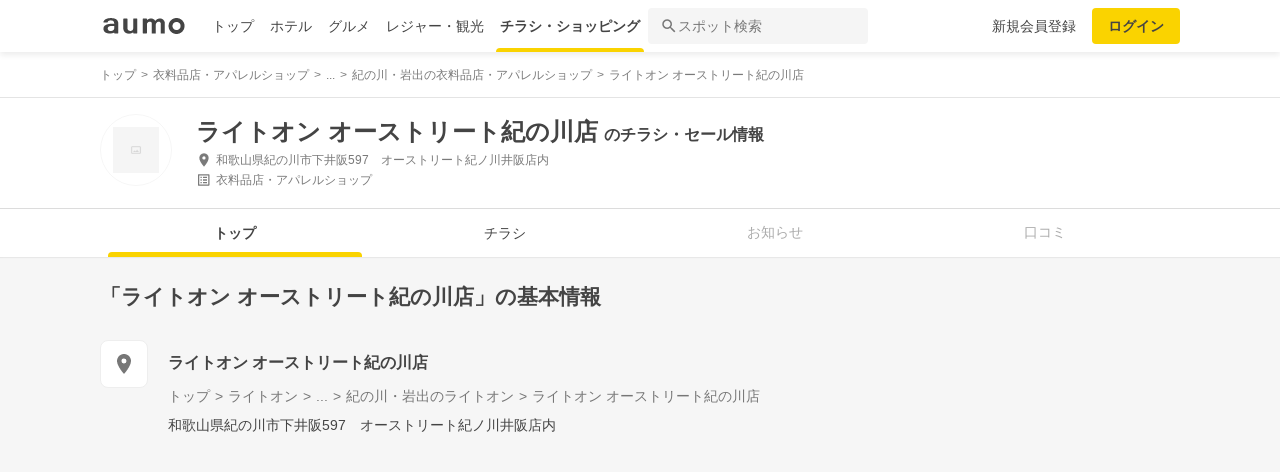

--- FILE ---
content_type: text/html; charset=utf-8
request_url: https://shopping.aumo.jp/shop/127192
body_size: 160985
content:
<!doctype html>
<html data-n-head-ssr lang="ja" prefix="og: http://ogp.me/ns# fb: http://ogp.me/ns/fb#" data-n-head="%7B%22lang%22:%7B%22ssr%22:%22ja%22%7D,%22prefix%22:%7B%22ssr%22:%22og:%20http://ogp.me/ns#%20fb:%20http://ogp.me/ns/fb#%22%7D%7D">
  <head >
    <meta data-n-head="ssr" charset="utf-8"><meta data-n-head="ssr" http-equiv="x-ua-compatible" content="ie=edge"><meta data-n-head="ssr" name="viewport" content="width=device-width, initial-scale=1.0, minimum-scale=1.0, maximum-scale=1.0, user-scalable=no, viewport-fit=cover"><meta data-n-head="ssr" data-hid="og:site_name" property="og:site_name" content="aumo[アウモ]"><meta data-n-head="ssr" data-hid="og:type" property="og:type" content="article"><meta data-n-head="ssr" data-hid="og:image" property="og:image" content="https://media-assets.aumo.jp/assets/images/ogimage.png"><meta data-n-head="ssr" data-hid="twitter:card" property="twitter:card" content="summary"><meta data-n-head="ssr" data-hid="twitter:site" property="twitter:site" content="@aumo_jp"><meta data-n-head="ssr" data-hid="twitter:image" property="twitter:image" content="https://media-assets.aumo.jp/assets/images/ogimage.png"><meta data-n-head="ssr" data-hid="fb:app_id" property="fb:app_id" content="749180661873556"><meta data-n-head="ssr" name="referrer" content="unsafe-url"><meta data-n-head="ssr" data-hid="description" name="description" content="ライトオン オーストリート紀の川店のチラシ、お得なキャンペーン、特売商品、クーポンなどお買い物やショッピングの情報を検索できます！aumo(アウモ)ではスーパー・ドラッグストア・ホームセンター・家電量販店・アパレルショップをはじめ、様々なお店を掲載しています。"><meta data-n-head="ssr" name="google-site-verification" content="eNJD-wF-FFzVtzdUKl0_8IyrMaGPuWzK-o-rXLxAj9w"><meta data-n-head="ssr" data-hid="og:url" property="og:url" content="https://shopping.aumo.jp/shop/127192"><meta data-n-head="ssr" data-hid="og:title" property="og:title" content="ライトオン オーストリート紀の川店のチラシ・お得なお買い物情報【aumo(アウモ)】"><meta data-n-head="ssr" data-hid="og:description" property="og:description" content="ライトオン オーストリート紀の川店のチラシ、お得なキャンペーン、特売商品、クーポンなどお買い物やショッピングの情報を検索できます！aumo(アウモ)ではスーパー・ドラッグストア・ホームセンター・家電量販店・アパレルショップをはじめ、様々なお店を掲載しています。"><meta data-n-head="ssr" data-hid="twitter:title" property="twitter:title" content="ライトオン オーストリート紀の川店のチラシ・お得なお買い物情報【aumo(アウモ)】"><meta data-n-head="ssr" data-hid="twitter:description" property="twitter:description" content="ライトオン オーストリート紀の川店のチラシ、お得なキャンペーン、特売商品、クーポンなどお買い物やショッピングの情報を検索できます！aumo(アウモ)ではスーパー・ドラッグストア・ホームセンター・家電量販店・アパレルショップをはじめ、様々なお店を掲載しています。"><title>ライトオン オーストリート紀の川店のチラシ・お得なお買い物情報【aumo(アウモ)】</title><link data-n-head="ssr" rel="icon" type="image/x-icon" href="/favicon.ico"><link data-n-head="ssr" rel="canonical" href="https://shopping.aumo.jp/shop/127192"><link data-n-head="ssr" rel="canonical" href="https://shopping.aumo.jp/shop/127192"><script data-n-head="ssr" async src="https://securepubads.g.doubleclick.net/tag/js/gpt.js"></script><script data-n-head="ssr" async src="https://flux-cdn.com/client/greemedia/flux_aumo_TM_AS.min.js" type="text/javascript"></script><script data-n-head="ssr" async src="/script/translator.js" type="text/javascript"></script><script data-n-head="ssr" type="text/javascript">window.gnshbrequest = window.gnshbrequest || {cmd:[]}; window.gnshbrequest.cmd.push(function(){window.gnshbrequest.forceInternalRequest();});</script><script data-n-head="ssr" async src="https://cpt.geniee.jp/hb/v1/213480/1582/wrapper.min.js"></script><script data-n-head="ssr" type="text/javascript">!function(f,b,e,v,n,t,s){if(f.fbq)return;n=f.fbq=function(){n.callMethod?n.callMethod.apply(n,arguments):n.queue.push(arguments)};if(!f._fbq)f._fbq=n;n.push=n;n.loaded=!0;n.version="2.0";n.queue=[];t=b.createElement(e);t.async=!0;t.src=v;s=b.getElementsByTagName(e)[0];s.parentNode.insertBefore(t,s)}(window,document,"script","https://connect.facebook.net/en_US/fbevents.js");fbq("init","1521537415191456");fbq("track","PageView");</script><script data-n-head="ssr" async src="https://www.googletagmanager.com/gtag/js?id=AW-727075267"></script><script data-n-head="ssr" type="text/javascript">window.dataLayer = window.dataLayer || []; function gtag(){dataLayer.push(arguments);} gtag("js", new Date()); gtag("config", "AW-727075267");</script><script data-n-head="ssr" data-hid="gtm-script">if(!window._gtm_init){window._gtm_init=1;(function(w,n,d,m,e,p){w[d]=(w[d]==1||n[d]=='yes'||n[d]==1||n[m]==1||(w[e]&&w[e][p]&&w[e][p]()))?1:0})(window,navigator,'doNotTrack','msDoNotTrack','external','msTrackingProtectionEnabled');(function(w,d,s,l,x,y){w[x]={};w._gtm_inject=function(i){if(w.doNotTrack||w[x][i])return;w[x][i]=1;w[l]=w[l]||[];w[l].push({'gtm.start':new Date().getTime(),event:'gtm.js'});var f=d.getElementsByTagName(s)[0],j=d.createElement(s);j.async=true;j.src='https://www.googletagmanager.com/gtm.js?id='+i;f.parentNode.insertBefore(j,f);};w[y]('GTM-W4WZK7J')})(window,document,'script','dataLayer','_gtm_ids','_gtm_inject')}</script><script data-n-head="ssr" src="https://www.googletagmanager.com/gtag/js?id=G-WD9TB3Z1KE" async></script><script data-n-head="ssr">
        window.googletag = window.googletag || {cmd: []};
        googletag.cmd.push(function() {
          googletag.defineSlot('/21383687/aumo_pc_gourmet_gourmets_introduction_bottom_rectangle_left_1', [[336, 280],[300, 100],[300, 250],], 'div-gpt-ad-1573523970043-0').addService(googletag.pubads());googletag.defineSlot('/21383687/aumo_pc_gourmet_gourmets_introduction_bottom_rectangle_right_1', [[300, 100],[300, 250],[336, 280],], 'div-gpt-ad-1573524036995-0').addService(googletag.pubads());googletag.defineSlot('/21383687/aumo_pc_gourmet_gourmets_detail_bottom_rectangle_left_1', [[336, 280],[300, 100],[300, 250],], 'div-gpt-ad-1573524123483-0').addService(googletag.pubads());googletag.defineSlot('/21383687/aumo_pc_gourmet_gourmets_detail_bottom_rectangle_right_1', [[336, 280],[300, 100],[300, 250],], 'div-gpt-ad-1573524164297-0').addService(googletag.pubads());
          null
          googletag.pubads().collapseEmptyDivs();
          googletag.pubads().enableSingleRequest();
          googletag.pubads().disableInitialLoad();
          googletag.enableServices();
        });
      </script><script data-n-head="ssr">
        var readyBids = {
          prebid: false,
          amazon: false,
          google: false
        };
        var failSafeTimeout = 3e3;
        // when both APS and Prebid have returned, initiate ad request
        var launchAdServer = function () {
          if (!readyBids.amazon || !readyBids.prebid) {
            return;
          }
          requestAdServer();
        };
        var requestAdServer = function () {
          if (!readyBids.google) {
            readyBids.google = true;
            googletag.cmd.push(function () {
              pbjs.que.push(function () {
                pbjs.setTargetingForGPTAsync();
              });
              apstag.setDisplayBids();
              googletag.pubads().refresh();
            });
          }
        };</script><script data-n-head="ssr">
        window.pbjs = window.pbjs || {que: []};
        window.googletag = window.googletag || {cmd: []};</script><script data-n-head="ssr">
        ! function (a9, a, p, s, t, A, g) {
          if (a[a9]) return;
          function q(c, r) {
            a[a9]._Q.push([c, r])
          }
          a[a9] = {
            init: function () {
              q("i", arguments)
            },
            fetchBids: function () {
              q("f", arguments)
            },
            setDisplayBids: function () {},
            targetingKeys: function () {
              return []
            },
            _Q: []
          };
          A = p.createElement(s);
          A.async = !0;
          A.src = t;
          g = p.getElementsByTagName(s)[0];
          g.parentNode.insertBefore(A, g)
        }("apstag", window, document, "script", "//c.amazon-adsystem.com/aax2/apstag.js");
        apstag.init({
          pubID: '3684',
          adServer: 'googletag',
          bidTimeout: 1e3
        });
        apstag.fetchBids({
          slots: [
            { slotID: 'div-gpt-ad-1573523970043-0', slotName: '/21383687/aumo_pc_gourmet_gourmets_introduction_bottom_rectangle_left_1', sizes: [[336, 280],[300, 100],[300, 250],] },{ slotID: 'div-gpt-ad-1573524036995-0', slotName: '/21383687/aumo_pc_gourmet_gourmets_introduction_bottom_rectangle_right_1', sizes: [[300, 100],[300, 250],[336, 280],] },{ slotID: 'div-gpt-ad-1573524123483-0', slotName: '/21383687/aumo_pc_gourmet_gourmets_detail_bottom_rectangle_left_1', sizes: [[336, 280],[300, 100],[300, 250],] },{ slotID: 'div-gpt-ad-1573524164297-0', slotName: '/21383687/aumo_pc_gourmet_gourmets_detail_bottom_rectangle_right_1', sizes: [[336, 280],[300, 100],[300, 250],] },
          ]
        }, function (bids) {
          googletag.cmd.push(function () {
            readyBids.amazon = true;
            launchAdServer();
          });
        });</script><script data-n-head="ssr">
        // set failsafe timeout
        setTimeout(function () {
          requestAdServer();
        }, failSafeTimeout);</script><script data-n-head="ssr">
    window.googletag = window.googletag || {cmd: []};
    var interstitial_slot, static_slot;
    var out_of_page_slot_name = '/21383687/aumo_web_ec_interstitial_ad';
    googletag.cmd.push(function() {
      interstitial_slot = googletag.defineOutOfPageSlot(
        out_of_page_slot_name,
        googletag.enums.OutOfPageFormat.INTERSTITIAL);
      if (interstitial_slot) {
        interstitial_slot.addService(googletag.pubads());
      }
      googletag.pubads().enableSingleRequest();
      googletag.enableServices();
      googletag.display(interstitial_slot);
    });</script><script data-n-head="ssr" type="application/ld+json">{"@context":"http://schema.org","@type":"Store","name":"ライトオン オーストリート紀の川店","image":"","id":"https://shopping.aumo.jp/shop/127192","alternateName":"","address":{"@type":"PostalAddress","streetAddress":"和歌山県紀の川市下井阪597　オーストリート紀ノ川井阪店内","addressLocality":"","addressRegion":"和歌山","postalCode":"","addressCountry":{"@type":"Country","name":"JP"}},"telephone":"0736-77-1485","geo":{"@type":"GeoCoordinates","latitude":34.2600814,"longitude":135.339321},"url":"https://shopping.aumo.jp/shop/127192","logo":""}</script><script data-n-head="ssr" type="application/ld+json">{"@context":"https://schema.org","@type":"FAQPage","mainEntity":[{"@type":"Question","name":"この施設へのアクセス方法は？","acceptedAnswer":{"@type":"Answer","text":"<p><a href='https://shopping.aumo.jp/shop/127192/map'>施設の場所を地図で確認</a></p>"}},{"@type":"Question","name":"駐車場はありますか？","acceptedAnswer":{"@type":"Answer","text":"<p>無</p><p><a href='https://shopping.aumo.jp/shop/127192'>詳しくはこちら</a><p>"}}]}</script><link rel="preload" href="https://travel-frontend-assets.aumo.jp/dist/client/bcf1a48.js" as="script"><link rel="preload" href="https://travel-frontend-assets.aumo.jp/dist/client/8ab8cdf.js" as="script"><link rel="preload" href="https://travel-frontend-assets.aumo.jp/dist/client/b325f87.js" as="script"><link rel="preload" href="https://travel-frontend-assets.aumo.jp/dist/client/bcaea1a.js" as="script"><link rel="preload" href="https://travel-frontend-assets.aumo.jp/dist/client/450ba2d.js" as="script"><link rel="preload" href="https://travel-frontend-assets.aumo.jp/dist/client/dcaf224.js" as="script"><link rel="preload" href="https://travel-frontend-assets.aumo.jp/dist/client/70a1ae1.js" as="script"><link rel="preload" href="https://travel-frontend-assets.aumo.jp/dist/client/c07717f.js" as="script"><link rel="preload" href="https://travel-frontend-assets.aumo.jp/dist/client/33be3c2.js" as="script"><link rel="preload" href="https://travel-frontend-assets.aumo.jp/dist/client/71ca201.js" as="script"><link rel="preload" href="https://travel-frontend-assets.aumo.jp/dist/client/c21d261.js" as="script"><style data-vue-ssr-id="83fd6f88:0 6d256c62:0 60f768fc:0 496d1c65:0 37d56f61:0 83db74ba:0 2936009f:0 4510988e:0 b5ad8924:0 0ed2126a:0 604b2567:0 0e3b4e0d:0 6af17412:0 bd855680:0 a13fbf3c:0 01030d6e:0 d4ac253e:0 743003b5:0 1cb734f7:0 38190e78:0 10d89250:0 09eb7c40:0 ca72e394:0 1cc5199a:0 90fd7750:0 00430671:0 4f8c8e5f:0 5a734657:0 f189b738:0 f0d70a58:0 0ee540ba:0">.swiper-container{list-style:none;margin:0 auto;overflow:hidden;padding:0;position:relative;z-index:1}.swiper-container-no-flexbox .swiper-slide{float:left}.swiper-container-vertical>.swiper-wrapper{flex-direction:column}.swiper-wrapper{box-sizing:content-box;display:flex;height:100%;position:relative;transition-property:transform;width:100%;z-index:1}.swiper-container-android .swiper-slide,.swiper-wrapper{transform:translateZ(0)}.swiper-container-multirow>.swiper-wrapper{flex-wrap:wrap}.swiper-container-free-mode>.swiper-wrapper{margin:0 auto;transition-timing-function:ease-out}.swiper-slide{flex-shrink:0;height:100%;position:relative;transition-property:transform;width:100%}.swiper-slide-invisible-blank{visibility:hidden}.swiper-container-autoheight,.swiper-container-autoheight .swiper-slide{height:auto}.swiper-container-autoheight .swiper-wrapper{align-items:flex-start;transition-property:transform,height}.swiper-container-3d{perspective:1200px}.swiper-container-3d .swiper-cube-shadow,.swiper-container-3d .swiper-slide,.swiper-container-3d .swiper-slide-shadow-bottom,.swiper-container-3d .swiper-slide-shadow-left,.swiper-container-3d .swiper-slide-shadow-right,.swiper-container-3d .swiper-slide-shadow-top,.swiper-container-3d .swiper-wrapper{transform-style:preserve-3d}.swiper-container-3d .swiper-slide-shadow-bottom,.swiper-container-3d .swiper-slide-shadow-left,.swiper-container-3d .swiper-slide-shadow-right,.swiper-container-3d .swiper-slide-shadow-top{height:100%;left:0;pointer-events:none;position:absolute;top:0;width:100%;z-index:10}.swiper-container-3d .swiper-slide-shadow-left{background-image:linear-gradient(270deg,rgba(0,0,0,.5),transparent)}.swiper-container-3d .swiper-slide-shadow-right{background-image:linear-gradient(90deg,rgba(0,0,0,.5),transparent)}.swiper-container-3d .swiper-slide-shadow-top{background-image:linear-gradient(0deg,rgba(0,0,0,.5),transparent)}.swiper-container-3d .swiper-slide-shadow-bottom{background-image:linear-gradient(180deg,rgba(0,0,0,.5),transparent)}.swiper-container-wp8-horizontal,.swiper-container-wp8-horizontal>.swiper-wrapper{touch-action:pan-y}.swiper-container-wp8-vertical,.swiper-container-wp8-vertical>.swiper-wrapper{touch-action:pan-x}.swiper-button-next,.swiper-button-prev{background-position:50%;background-repeat:no-repeat;background-size:27px 44px;cursor:pointer;height:44px;margin-top:-22px;position:absolute;top:50%;width:27px;z-index:10}.swiper-button-next.swiper-button-disabled,.swiper-button-prev.swiper-button-disabled{cursor:auto;opacity:.35;pointer-events:none}.swiper-button-prev,.swiper-container-rtl .swiper-button-next{background-image:url("data:image/svg+xml;charset=utf-8,%3Csvg xmlns='http://www.w3.org/2000/svg' viewBox='0 0 27 44'%3E%3Cpath fill='%23007aff' d='M0 22 22 0l2.1 2.1L4.2 22l19.9 19.9L22 44z'/%3E%3C/svg%3E");left:10px;right:auto}.swiper-button-next,.swiper-container-rtl .swiper-button-prev{background-image:url("data:image/svg+xml;charset=utf-8,%3Csvg xmlns='http://www.w3.org/2000/svg' viewBox='0 0 27 44'%3E%3Cpath fill='%23007aff' d='M27 22 5 44l-2.1-2.1L22.8 22 2.9 2.1 5 0z'/%3E%3C/svg%3E");left:auto;right:10px}.swiper-button-prev.swiper-button-white,.swiper-container-rtl .swiper-button-next.swiper-button-white{background-image:url("data:image/svg+xml;charset=utf-8,%3Csvg xmlns='http://www.w3.org/2000/svg' viewBox='0 0 27 44'%3E%3Cpath fill='%23fff' d='M0 22 22 0l2.1 2.1L4.2 22l19.9 19.9L22 44z'/%3E%3C/svg%3E")}.swiper-button-next.swiper-button-white,.swiper-container-rtl .swiper-button-prev.swiper-button-white{background-image:url("data:image/svg+xml;charset=utf-8,%3Csvg xmlns='http://www.w3.org/2000/svg' viewBox='0 0 27 44'%3E%3Cpath fill='%23fff' d='M27 22 5 44l-2.1-2.1L22.8 22 2.9 2.1 5 0z'/%3E%3C/svg%3E")}.swiper-button-prev.swiper-button-black,.swiper-container-rtl .swiper-button-next.swiper-button-black{background-image:url("data:image/svg+xml;charset=utf-8,%3Csvg xmlns='http://www.w3.org/2000/svg' viewBox='0 0 27 44'%3E%3Cpath d='M0 22 22 0l2.1 2.1L4.2 22l19.9 19.9L22 44z'/%3E%3C/svg%3E")}.swiper-button-next.swiper-button-black,.swiper-container-rtl .swiper-button-prev.swiper-button-black{background-image:url("data:image/svg+xml;charset=utf-8,%3Csvg xmlns='http://www.w3.org/2000/svg' viewBox='0 0 27 44'%3E%3Cpath d='M27 22 5 44l-2.1-2.1L22.8 22 2.9 2.1 5 0z'/%3E%3C/svg%3E")}.swiper-button-lock{display:none}.swiper-pagination{position:absolute;text-align:center;transform:translateZ(0);transition:opacity .3s;z-index:10}.swiper-pagination.swiper-pagination-hidden{opacity:0}.swiper-container-horizontal>.swiper-pagination-bullets,.swiper-pagination-custom,.swiper-pagination-fraction{bottom:10px;left:0;width:100%}.swiper-pagination-bullets-dynamic{font-size:0;overflow:hidden}.swiper-pagination-bullets-dynamic .swiper-pagination-bullet{position:relative;transform:scale(.33)}.swiper-pagination-bullets-dynamic .swiper-pagination-bullet-active,.swiper-pagination-bullets-dynamic .swiper-pagination-bullet-active-main{transform:scale(1)}.swiper-pagination-bullets-dynamic .swiper-pagination-bullet-active-prev{transform:scale(.66)}.swiper-pagination-bullets-dynamic .swiper-pagination-bullet-active-prev-prev{transform:scale(.33)}.swiper-pagination-bullets-dynamic .swiper-pagination-bullet-active-next{transform:scale(.66)}.swiper-pagination-bullets-dynamic .swiper-pagination-bullet-active-next-next{transform:scale(.33)}.swiper-pagination-bullet{background:#000;border-radius:100%;display:inline-block;height:8px;opacity:.2;width:8px}button.swiper-pagination-bullet{-webkit-appearance:none;-moz-appearance:none;appearance:none;border:none;box-shadow:none;margin:0;padding:0}.swiper-pagination-clickable .swiper-pagination-bullet{cursor:pointer}.swiper-pagination-bullet-active{background:#007aff;opacity:1}.swiper-container-vertical>.swiper-pagination-bullets{right:10px;top:50%;transform:translate3d(0,-50%,0)}.swiper-container-vertical>.swiper-pagination-bullets .swiper-pagination-bullet{display:block;margin:6px 0}.swiper-container-vertical>.swiper-pagination-bullets.swiper-pagination-bullets-dynamic{top:50%;transform:translateY(-50%);width:8px}.swiper-container-vertical>.swiper-pagination-bullets.swiper-pagination-bullets-dynamic .swiper-pagination-bullet{display:inline-block;transition:transform .2s,top .2s}.swiper-container-horizontal>.swiper-pagination-bullets .swiper-pagination-bullet{margin:0 4px}.swiper-container-horizontal>.swiper-pagination-bullets.swiper-pagination-bullets-dynamic{left:50%;transform:translateX(-50%);white-space:nowrap}.swiper-container-horizontal>.swiper-pagination-bullets.swiper-pagination-bullets-dynamic .swiper-pagination-bullet{transition:transform .2s,left .2s}.swiper-container-horizontal.swiper-container-rtl>.swiper-pagination-bullets-dynamic .swiper-pagination-bullet{transition:transform .2s,right .2s}.swiper-pagination-progressbar{background:rgba(0,0,0,.25);position:absolute}.swiper-pagination-progressbar .swiper-pagination-progressbar-fill{background:#007aff;height:100%;left:0;position:absolute;top:0;transform:scale(0);transform-origin:left top;width:100%}.swiper-container-rtl .swiper-pagination-progressbar .swiper-pagination-progressbar-fill{transform-origin:right top}.swiper-container-horizontal>.swiper-pagination-progressbar,.swiper-container-vertical>.swiper-pagination-progressbar.swiper-pagination-progressbar-opposite{height:4px;left:0;top:0;width:100%}.swiper-container-horizontal>.swiper-pagination-progressbar.swiper-pagination-progressbar-opposite,.swiper-container-vertical>.swiper-pagination-progressbar{height:100%;left:0;top:0;width:4px}.swiper-pagination-white .swiper-pagination-bullet-active{background:#fff}.swiper-pagination-progressbar.swiper-pagination-white{background:hsla(0,0%,100%,.25)}.swiper-pagination-progressbar.swiper-pagination-white .swiper-pagination-progressbar-fill{background:#fff}.swiper-pagination-black .swiper-pagination-bullet-active{background:#000}.swiper-pagination-progressbar.swiper-pagination-black{background:rgba(0,0,0,.25)}.swiper-pagination-progressbar.swiper-pagination-black .swiper-pagination-progressbar-fill{background:#000}.swiper-pagination-lock{display:none}.swiper-scrollbar{background:rgba(0,0,0,.1);border-radius:10px;position:relative;-ms-touch-action:none}.swiper-container-horizontal>.swiper-scrollbar{bottom:3px;height:5px;left:1%;position:absolute;width:98%;z-index:50}.swiper-container-vertical>.swiper-scrollbar{height:98%;position:absolute;right:3px;top:1%;width:5px;z-index:50}.swiper-scrollbar-drag{background:rgba(0,0,0,.5);border-radius:10px;height:100%;left:0;position:relative;top:0;width:100%}.swiper-scrollbar-cursor-drag{cursor:move}.swiper-scrollbar-lock{display:none}.swiper-zoom-container{align-items:center;display:flex;height:100%;justify-content:center;text-align:center;width:100%}.swiper-zoom-container>canvas,.swiper-zoom-container>img,.swiper-zoom-container>svg{max-height:100%;max-width:100%;-o-object-fit:contain;object-fit:contain}.swiper-slide-zoomed{cursor:move}.swiper-lazy-preloader{animation:swiper-preloader-spin 1s steps(12) infinite;height:42px;left:50%;margin-left:-21px;margin-top:-21px;position:absolute;top:50%;transform-origin:50%;width:42px;z-index:10}.swiper-lazy-preloader:after{background-image:url("data:image/svg+xml;charset=utf-8,%3Csvg xmlns='http://www.w3.org/2000/svg' xmlns:xlink='http://www.w3.org/1999/xlink' viewBox='0 0 120 120'%3E%3Cdefs%3E%3Cpath id='a' stroke='%236c6c6c' stroke-linecap='round' stroke-width='11' d='M60 7v20'/%3E%3C/defs%3E%3Cuse xlink:href='%23a' opacity='.27'/%3E%3Cuse xlink:href='%23a' opacity='.27' transform='rotate(30 60 60)'/%3E%3Cuse xlink:href='%23a' opacity='.27' transform='rotate(60 60 60)'/%3E%3Cuse xlink:href='%23a' opacity='.27' transform='rotate(90 60 60)'/%3E%3Cuse xlink:href='%23a' opacity='.27' transform='rotate(120 60 60)'/%3E%3Cuse xlink:href='%23a' opacity='.27' transform='rotate(150 60 60)'/%3E%3Cuse xlink:href='%23a' opacity='.37' transform='rotate(180 60 60)'/%3E%3Cuse xlink:href='%23a' opacity='.46' transform='rotate(210 60 60)'/%3E%3Cuse xlink:href='%23a' opacity='.56' transform='rotate(240 60 60)'/%3E%3Cuse xlink:href='%23a' opacity='.66' transform='rotate(270 60 60)'/%3E%3Cuse xlink:href='%23a' opacity='.75' transform='rotate(300 60 60)'/%3E%3Cuse xlink:href='%23a' opacity='.85' transform='rotate(330 60 60)'/%3E%3C/svg%3E");background-position:50%;background-repeat:no-repeat;background-size:100%;content:"";display:block;height:100%;width:100%}.swiper-lazy-preloader-white:after{background-image:url("data:image/svg+xml;charset=utf-8,%3Csvg xmlns='http://www.w3.org/2000/svg' xmlns:xlink='http://www.w3.org/1999/xlink' viewBox='0 0 120 120'%3E%3Cdefs%3E%3Cpath id='a' stroke='%23fff' stroke-linecap='round' stroke-width='11' d='M60 7v20'/%3E%3C/defs%3E%3Cuse xlink:href='%23a' opacity='.27'/%3E%3Cuse xlink:href='%23a' opacity='.27' transform='rotate(30 60 60)'/%3E%3Cuse xlink:href='%23a' opacity='.27' transform='rotate(60 60 60)'/%3E%3Cuse xlink:href='%23a' opacity='.27' transform='rotate(90 60 60)'/%3E%3Cuse xlink:href='%23a' opacity='.27' transform='rotate(120 60 60)'/%3E%3Cuse xlink:href='%23a' opacity='.27' transform='rotate(150 60 60)'/%3E%3Cuse xlink:href='%23a' opacity='.37' transform='rotate(180 60 60)'/%3E%3Cuse xlink:href='%23a' opacity='.46' transform='rotate(210 60 60)'/%3E%3Cuse xlink:href='%23a' opacity='.56' transform='rotate(240 60 60)'/%3E%3Cuse xlink:href='%23a' opacity='.66' transform='rotate(270 60 60)'/%3E%3Cuse xlink:href='%23a' opacity='.75' transform='rotate(300 60 60)'/%3E%3Cuse xlink:href='%23a' opacity='.85' transform='rotate(330 60 60)'/%3E%3C/svg%3E")}@keyframes swiper-preloader-spin{to{transform:rotate(1turn)}}.swiper-container .swiper-notification{left:0;opacity:0;pointer-events:none;position:absolute;top:0;z-index:-1000}.swiper-container-fade.swiper-container-free-mode .swiper-slide{transition-timing-function:ease-out}.swiper-container-fade .swiper-slide{pointer-events:none;transition-property:opacity}.swiper-container-fade .swiper-slide .swiper-slide{pointer-events:none}.swiper-container-fade .swiper-slide-active,.swiper-container-fade .swiper-slide-active .swiper-slide-active{pointer-events:auto}.swiper-container-cube{overflow:visible}.swiper-container-cube .swiper-slide{backface-visibility:hidden;height:100%;pointer-events:none;transform-origin:0 0;visibility:hidden;width:100%;z-index:1}.swiper-container-cube .swiper-slide .swiper-slide{pointer-events:none}.swiper-container-cube.swiper-container-rtl .swiper-slide{transform-origin:100% 0}.swiper-container-cube .swiper-slide-active,.swiper-container-cube .swiper-slide-active .swiper-slide-active{pointer-events:auto}.swiper-container-cube .swiper-slide-active,.swiper-container-cube .swiper-slide-next,.swiper-container-cube .swiper-slide-next+.swiper-slide,.swiper-container-cube .swiper-slide-prev{pointer-events:auto;visibility:visible}.swiper-container-cube .swiper-slide-shadow-bottom,.swiper-container-cube .swiper-slide-shadow-left,.swiper-container-cube .swiper-slide-shadow-right,.swiper-container-cube .swiper-slide-shadow-top{backface-visibility:hidden;z-index:0}.swiper-container-cube .swiper-cube-shadow{background:#000;bottom:0;filter:blur(50px);height:100%;left:0;opacity:.6;position:absolute;width:100%;z-index:0}.swiper-container-flip{overflow:visible}.swiper-container-flip .swiper-slide{backface-visibility:hidden;pointer-events:none;z-index:1}.swiper-container-flip .swiper-slide .swiper-slide{pointer-events:none}.swiper-container-flip .swiper-slide-active,.swiper-container-flip .swiper-slide-active .swiper-slide-active{pointer-events:auto}.swiper-container-flip .swiper-slide-shadow-bottom,.swiper-container-flip .swiper-slide-shadow-left,.swiper-container-flip .swiper-slide-shadow-right,.swiper-container-flip .swiper-slide-shadow-top{backface-visibility:hidden;z-index:0}.swiper-container-coverflow .swiper-wrapper{-ms-perspective:1200px}html{font-family:inherit}a,abbr,acronym,address,applet,article,aside,audio,b,big,blockquote,body,canvas,caption,center,cite,code,dd,del,details,dfn,div,dl,dt,em,embed,fieldset,figcaption,figure,footer,form,h1,h2,h3,h4,h5,h6,header,hgroup,html,i,iframe,img,input,ins,kbd,label,legend,li,mark,menu,nav,object,ol,output,p,pre,q,ruby,s,samp,section,small,span,strike,strong,sub,summary,sup,table,tbody,td,tfoot,th,thead,time,tr,tt,u,ul,var,video{border:0;margin:0;padding:0;vertical-align:baseline}li,ol,ul{list-style:none;padding:0}blockquote,q{quotes:none}blockquote:after,blockquote:before,q:after,q:before{content:none}table{border-collapse:collapse;border-spacing:0}article,aside,details,figcaption,figure,footer,header,hgroup,menu,nav,section{display:block}h1,h2,h3,h4,h5,h6,p{font-weight:400;font:inherit;margin:0}hr{background:#ccc;height:1px;margin:0 auto;width:100%}input,select{vertical-align:middle}button,input,select,textarea{-webkit-appearance:none;-moz-appearance:none;appearance:none;outline:none}button{background-color:transparent;border:none;cursor:pointer;padding:0}input::-ms-clear,input::-ms-reveal{visibility:hidden}select::-ms-expand{display:none}body{color:#444;font-family:-apple-system,BlinkMacSystemFont,"Helvetica Neue","Segoe UI","Hiragino Kaku Gothic ProN","Hiragino Sans",Arial,Meiryo,sans-serif;font-size:100%;line-height:1;-webkit-text-size-adjust:100%;-moz-text-size-adjust:100%;text-size-adjust:100%;width:100%;word-break:break-word}*{-ms-box-sizing:border-box;box-sizing:border-box}a{display:inline-block;*display:inline;*zoom:1;-webkit-tap-highlight-color:rgba(0,0,0,0);cursor:pointer;max-width:100%;-webkit-text-decoration:none;text-decoration:none}
:root{--achromatic-black:#000;--achromatic-white:#fff;--amethyst-100:#ebe8ff;--amethyst-200:#dad3ff;--amethyst-300:#beb0ff;--amethyst-400:#9f83ff;--amethyst-50:#f4f2ff;--amethyst-500:#8151ff;--amethyst-600:#722dfa;--amethyst-700:#631ce5;--amethyst-800:#5316c1;--amethyst-900:#45159d;--amethyst-950:#290a6b;--blue-100:#d9ebff;--blue-200:#bbdcff;--blue-300:#8cc7ff;--blue-400:#56a7ff;--blue-50:#eef6ff;--blue-500:#2f83ff;--blue-600:#1862f8;--blue-700:#114ce4;--blue-800:#143eb9;--blue-900:#173991;--blue-950:#132458;--castro-100:#fde6f3;--castro-200:#fdcde9;--castro-300:#fca5d6;--castro-400:#f96db9;--castro-50:#fdf2f8;--castro-500:#f3419d;--castro-600:#e2207a;--castro-700:#c51160;--castro-800:#a3114f;--castro-900:#871444;--castro-950:#530425;--gray-100:#e5eaf1;--gray-200:#ced5df;--gray-300:#abb7c4;--gray-400:#8693a2;--gray-50:#f2f4f8;--gray-500:#677483;--gray-600:#515d6c;--gray-700:#3f4855;--gray-800:#282d33;--gray-900:#1c1e21;--gray-950:#131416;--gray-alpha-10:rgba(0,0,0,.102);--gray-alpha-20:rgba(0,0,0,.2);--gray-alpha-30:rgba(0,0,0,.302);--gray-alpha-40:rgba(0,0,0,.4);--gray-alpha-50:rgba(0,0,0,.502);--gray-alpha-60:rgba(0,0,0,.6);--gray-alpha-70:rgba(0,0,0,.698);--gray-alpha-80:rgba(0,0,0,.8);--gray-alpha-90:rgba(0,0,0,.898);--green-100:#d8ffe8;--green-200:#b4fed2;--green-300:#79fcb0;--green-400:#38f086;--green-50:#eefff4;--green-500:#0ed965;--green-600:#05b44f;--green-700:#088d42;--green-800:#0c6f38;--green-900:#0c5b30;--green-950:#00371a;--lime-100:#f5ffc5;--lime-200:#e9ff92;--lime-300:#d7ff53;--lime-400:#c1fc1f;--lime-50:#fbffe4;--lime-500:#a3e200;--lime-600:#7db500;--lime-700:#5f8902;--lime-800:#4c6c08;--lime-900:#405b0c;--lime-950:#203300;--mint-100:#cffce4;--mint-200:#a3f7cf;--mint-300:#68edb6;--mint-400:#2cdb98;--mint-50:#ebfef5;--mint-500:#08c181;--mint-600:#009d69;--mint-700:#007e57;--mint-800:#026346;--mint-900:#03513c;--mint-950:#002f23;--orange-100:#ffedd3;--orange-200:#ffd7a6;--orange-300:#ffb96d;--orange-400:#ff9032;--orange-50:#fff7ec;--orange-500:#ff700b;--orange-600:#f55301;--orange-700:#cb3c03;--orange-800:#a1300b;--orange-900:#81290d;--orange-950:#461204;--purple-100:#f4e9fe;--purple-200:#ebd6fe;--purple-300:#dbb6fc;--purple-400:#c487f9;--purple-50:#faf5ff;--purple-500:#ae59f3;--purple-600:#9a37e6;--purple-700:#8426ca;--purple-800:#7024a5;--purple-900:#5c1e85;--purple-950:#440a6b;--red-100:#ffdcdf;--red-200:#ffbfc4;--red-300:#ff929b;--red-400:#ff5462;--red-50:#ffeff0;--red-500:#ff1f31;--red-600:#ff0015;--red-700:#db0012;--red-800:#b4000f;--red-900:#74060f;--red-950:#520007;--turquoise-100:#c9ffff;--turquoise-200:#99fdff;--turquoise-300:#54f9ff;--turquoise-400:#07e9ff;--turquoise-50:#e9ffff;--turquoise-500:#00cbef;--turquoise-600:#00a1c9;--turquoise-700:#007fa1;--turquoise-800:#086682;--turquoise-900:#0c546d;--turquoise-950:#002533;--yellow-100:#feffc1;--yellow-200:#fffe86;--yellow-300:#fff541;--yellow-400:#ffe60d;--yellow-50:#ffffe7;--yellow-500:#fad300;--yellow-600:#d19e00;--yellow-700:#a67102;--yellow-800:#89580a;--yellow-900:#74480f;--yellow-950:#442604;--yellow-orange-100:#fff4c4;--yellow-orange-200:#ffe985;--yellow-orange-300:#ffd845;--yellow-orange-400:#ffc41a;--yellow-orange-50:#fffcea;--yellow-orange-500:#ffa200;--yellow-orange-600:#e37900;--yellow-orange-700:#bc5301;--yellow-orange-800:#984008;--yellow-orange-900:#7d340a;--yellow-orange-950:#471900;--background-base:var(--brand-palette-neutral-0);--border-focus:var(--blue-800);--border-caution-bold:var(--border-caution-light-base);--border-information-bold:var(--border-information-light-base);--border-key-primary-bold:var(--border-key-primary-light-bold);--border-key-secondary-bold:var(--border-key-secondary-light-bold);--border-negative-bold:var(--border-negative-light-base);--border-neutral-primary:var(--border-neutral-light-primary);--border-neutral-secondary:var(--border-neutral-light-secondary);--border-neutral-selected:var(--border-neutral-light-selected);--border-neutral-tertiary:var(--border-neutral-light-tertiary);--border-positive-bold:var(--border-positive-light-base);--custom-color-rank-bronze:var(--yellow-orange-700);--custom-color-rank-gold:var(--yellow-600);--custom-color-rank-silver:var(--gray-300);--custom-color-ratestar:var(--yellow-orange-400);--custom-color-brand-apple-a:#fff;--custom-color-brand-apple-b:#000;--custom-color-brand-aumo:#222;--custom-color-brand-facebook-a:#fff;--custom-color-brand-facebook-b:#0866ff;--custom-color-brand-instagram-a:#fff;--custom-color-brand-instagram-b:#000;--custom-color-brand-line-a:#fff;--custom-color-brand-line-b:#4cc764;--custom-color-brand-pinterest-a:#fff;--custom-color-brand-pinterest-b:#e60023;--custom-color-brand-tiktok-a:#fff;--custom-color-brand-tiktok-b:#000;--custom-color-brand-x-a:#fff;--custom-color-brand-x-b:#14171a;--custom-color-brand-youtbe-a:#fff;--custom-color-brand-youtbe-b:red;--icon-caution-bold:var(--icon-caution-light-bold);--icon-caution-on-bold:var(--icon-caution-light-on-bold);--icon-caution-on-subtle:var(--icon-caution-light-on-subtle);--icon-information-bold:var(--icon-information-light-bold);--icon-information-on-bold:var(--icon-information-light-on-bold);--icon-information-on-subtle:var(--icon-information-light-on-subtle);--icon-key-primary-bold:var(--icon-key-primary-light-bold);--icon-key-primary-on-bold:var(--icon-key-primary-light-on-bold);--icon-key-primary-on-subtle:var(--icon-key-primary-light-on-subtle);--icon-key-secondary-bold:var(--icon-key-secondary-dark-bold);--icon-key-secondary-on-bold:var(--icon-key-secondary-light-on-bold);--icon-key-secondary-on-subtle:var(--icon-key-secondary-light-on-subtle);--icon-negative-bold:var(--icon-negative-light-bold);--icon-negative-on-bold:var(--icon-negative-light-on-bold);--icon-negative-on-subtle:var(--icon-negative-light-on-subtle);--icon-neutral-inverse:var(--brand-palette-neutral-0);--icon-neutral-placeholder:var(--icon-neutral-light-placeholder);--icon-neutral-primary:var(--icon-neutral-light-primary);--icon-neutral-secondary:var(--icon-neutral-light-secondary);--icon-neutral-selected:var(--icon-neutral-light-selected);--icon-neutral-tertiary:var(--icon-neutral-light-tertiary);--icon-positive-bold:var(--icon-positive-light-bold);--icon-positive-on-bold:var(--icon-positive-light-on-bold);--icon-positive-on-subtle:var(--icon-positive-light-on-subtle);--icon-price-emphasis:var(--red-600);--icon-price-on-emphasis:var(--red-50);--icon-price-retail:var(--brand-palette-neutral-800);--icon-price-retail-subtle:var(--brand-palette-neutral-400);--overlay-bold:var(--gray-alpha-60);--overlay-subtle:var(--gray-alpha-30);--surface-caution-bold-active:var(--surface-caution-bold-light-active);--surface-caution-bold-base:var(--surface-caution-bold-light-base);--surface-caution-bold-hovered:var(--surface-caution-bold-light-hovered);--surface-caution-subtle-active:var(--surface-caution-subtle-light-active);--surface-caution-subtle-base:var(--surface-caution-subtle-light-base);--surface-caution-subtle-hovered:var(--surface-caution-subtle-light-hovered);--surface-information-bold-active:var(--surface-information-bold-light-active);--surface-information-bold-base:var(--surface-information-bold-light-base);--surface-information-bold-hovered:var(--surface-information-bold-light-hovered);--surface-information-subtle-active:var(--surface-information-subtle-light-active);--surface-information-subtle-base:var(--surface-information-subtle-light-base);--surface-information-subtle-hovered:var(--surface-information-subtle-light-hovered);--surface-key-primary-bold-active:var(--surface-key-primary-bold-light-active);--surface-key-primary-bold-base:var(--surface-key-primary-bold-light-base);--surface-key-primary-bold-hovered:var(--surface-key-primary-bold-light-hovered);--surface-key-primary-minimal-active:var(--surface-key-primary-minimal-light-active);--surface-key-primary-minimal-base:var(--surface-key-primary-minimal-light-base);--surface-key-primary-minimal-hovered:var(--surface-key-primary-minimal-light-hovered);--surface-key-primary-subtle-active:var(--surface-key-primary-saubtle-light-active);--surface-key-primary-subtle-base:var(--surface-key-primary-saubtle-light-base);--surface-key-primary-subtle-hovered:var(--surface-key-primary-saubtle-light-hovered);--surface-key-secondary-bold-active:var(--surface-key-secondary-bold-light-active);--surface-key-secondary-bold-base:var(--surface-key-secondary-bold-light-base);--surface-key-secondary-bold-hovered:var(--surface-key-secondary-bold-light-hovered);--surface-key-secondary-subtle-active:var(--surface-key-secondary-subtle-light-active);--surface-key-secondary-subtle-base:var(--surface-key-secondary-subtle-light-base);--surface-key-secondary-subtle-hovered:var(--surface-key-secondary-subtle-light-hovered);--surface-negative-bold-active:var(--surface-negative-bold-light-active);--surface-negative-bold-base:var(--surface-negative-bold-light-base);--surface-negative-bold-hovered:var(--surface-negative-bold-light-hovered);--surface-negative-subtle-active:var(--surface-negative-subtle-light-active);--surface-negative-subtle-base:var(--surface-negative-subtle-light-base);--surface-negative-subtle-hover:var(--surface-negative-subtle-light-hovered);--surface-neutral-fixed-white:var(--achromatic-white);--surface-neutral-inverse-active:var(--surface-neutral-tertiary-dark-active);--surface-neutral-inverse-base:var(--surface-neutral-inverse-light-base);--surface-neutral-inverse-hovered:var(--surface-neutral-tertiary-dark-hovered);--surface-neutral-primary-active:var(--surface-neutral-primary-light-active);--surface-neutral-primary-base:var(--surface-neutral-primary-light-base);--surface-neutral-primary-hovered:var(--surface-neutral-primary-light-hovered);--surface-neutral-primary-selected:var(--surface-neutral-primary-light-selected);--surface-neutral-secondary-active:var(--surface-neutral-secondary-light-active);--surface-neutral-secondary-base:var(--surface-neutral-secondary-light-base);--surface-neutral-secondary-hovered:var(--surface-neutral-secondary-light-hovered);--surface-neutral-tertiary-active:var(--surface-neutral-tertiary-light-active);--surface-neutral-tertiary-base:var(--surface-neutral-tertiary-light-base);--surface-neutral-tertiary-hovered:var(--surface-neutral-tertiary-light-hovered);--surface-positive-bold-active:var(--surface-positive-bold-light-active);--surface-positive-bold-base:var(--surface-positive-bold-dark-base);--surface-positive-bold-hovered:var(--surface-positive-bold-light-hovered);--surface-positive-subtle-active:var(--surface-positive-subtle-light-active);--surface-positive-subtle-base:var(--surface-positive-subtle-light-base);--surface-positive-subtle-hovered:var(--surface-positive-subtle-light-hovered);--surface-price-emphasis-bold:var(--red-500);--surface-price-emphasis-subtle:var(--red-50);--text-caution-bold:var(--text-caution-light-bold);--text-caution-on-bold:var(--text-caution-light-on-bold);--text-caution-on-subtle:var(--text-caution-light-on-subtle);--text-information-bold:var(--text-information-light-bold);--text-information-on-bold:var(--text-information-light-on-bold);--text-information-on-subtle:var(--text-information-light-on-subtle);--text-key-primary-bold:var(--text-key-primary-light-bold);--text-key-primary-on-bold:var(--text-key-primary-light-on-bold);--text-key-primary-on-subtle:var(--text-key-primary-light-on-subtle);--text-key-secondary-bold:var(--text-key-secondary-dark-bold);--text-key-secondary-on-bold:var(--text-key-secondary-light-on-bold);--text-key-secondary-on-subtle:var(--text-key-secondary-light-on-subtle);--text-link-bold:var(--text-link-light-bold);--text-link-subtle:var(--text-neutral-light-tertiary);--text-link-visited:var(--text-link-light-visited);--text-negative-bold:var(--text-negative-light-bold);--text-negative-on-bold:var(--text-negative-light-on-bold);--text-negative-on-subtle:var(--text-negative-light-on-subtle);--text-neutral-inverse:var(--brand-palette-neutral-0);--text-neutral-placeholder:var(--icon-neutral-light-placeholder);--text-neutral-primary:var(--text-neutral-light-primary);--text-neutral-secondary:var(--text-neutral-light-secondary);--text-neutral-selected:var(--brand-palette-key-secondary-600);--text-neutral-tertiary:var(--text-neutral-light-tertiary);--text-positive-bold:var(--text-positive-light-bold);--text-positive-on-bold:var(--text-positive-light-on-bold);--text-positive-on-subtle:var(--text-positive-light-on-subtle);--text-price-emphasis:var(--red-600);--text-price-on-emphasis:var(--red-50);--text-price-retail:var(--brand-palette-neutral-800);--text-price-retail-subtle:var(--brand-palette-neutral-400);--border-key-primary-dark-bold:var(--brand-palette-key-primary-300);--border-key-primary-light-bold:var(--brand-palette-key-primary-500);--border-key-secondary-dark-bold:var(--brand-palette-key-secondary-400);--border-key-secondary-light-bold:var(--brand-palette-key-secondary-600);--border-neutral-dark-primary:var(--brand-palette-neutral-600);--border-neutral-dark-secondary:var(--brand-palette-neutral-700);--border-neutral-dark-selected:var(--brand-palette-key-secondary-500);--border-neutral-dark-tertiary:var(--brand-palette-neutral-800);--border-neutral-light-primary:var(--brand-palette-neutral-200);--border-neutral-light-secondary:var(--brand-palette-neutral-100);--border-neutral-light-selected:var(--brand-palette-key-secondary-600);--border-neutral-light-tertiary:var(--brand-palette-neutral-50);--brand-palette-key-primary-100:var(--yellow-100);--brand-palette-key-primary-200:var(--yellow-200);--brand-palette-key-primary-300:var(--yellow-300);--brand-palette-key-primary-400:var(--yellow-400);--brand-palette-key-primary-50:var(--yellow-50);--brand-palette-key-primary-500:var(--yellow-500);--brand-palette-key-primary-600:var(--yellow-600);--brand-palette-key-primary-700:var(--yellow-700);--brand-palette-key-primary-800:var(--yellow-800);--brand-palette-key-primary-900:var(--yellow-900);--brand-palette-key-primary-950:var(--yellow-950);--brand-palette-key-secondary-100:var(--mint-100);--brand-palette-key-secondary-200:var(--mint-200);--brand-palette-key-secondary-300:var(--mint-300);--brand-palette-key-secondary-400:var(--mint-400);--brand-palette-key-secondary-50:var(--mint-50);--brand-palette-key-secondary-500:var(--mint-500);--brand-palette-key-secondary-600:var(--mint-600);--brand-palette-key-secondary-700:var(--mint-700);--brand-palette-key-secondary-800:var(--mint-800);--brand-palette-key-secondary-900:var(--mint-900);--brand-palette-key-secondary-950:var(--mint-950);--brand-palette-neutral-0:var(--achromatic-white);--brand-palette-neutral-100:var(--gray-100);--brand-palette-neutral-200:var(--gray-200);--brand-palette-neutral-300:var(--gray-300);--brand-palette-neutral-400:var(--gray-400);--brand-palette-neutral-50:var(--gray-50);--brand-palette-neutral-500:var(--gray-500);--brand-palette-neutral-600:var(--gray-600);--brand-palette-neutral-700:var(--gray-700);--brand-palette-neutral-800:var(--gray-800);--brand-palette-neutral-900:var(--gray-900);--brand-palette-neutral-950:var(--gray-950);--icon-key-primary-dark-bold:var(--brand-palette-key-primary-500);--icon-key-primary-dark-on-bold:var(--brand-palette-key-primary-900);--icon-key-primary-dark-on-subtle:var(--brand-palette-key-primary-50);--icon-key-primary-light-bold:var(--brand-palette-key-primary-500);--icon-key-primary-light-on-bold:var(--brand-palette-key-primary-950);--icon-key-primary-light-on-subtle:var(--brand-palette-key-primary-900);--icon-key-secondary-dark-bold:var(--brand-palette-key-secondary-500);--icon-key-secondary-dark-on-bold:var(--brand-palette-key-secondary-950);--icon-key-secondary-dark-on-subtle:var(--achromatic-white);--icon-key-secondary-light-bold:var(--brand-palette-key-secondary-700);--icon-key-secondary-light-on-bold:var(--brand-palette-key-secondary-50);--icon-key-secondary-light-on-subtle:var(--brand-palette-key-secondary-800);--icon-neutral-dark-placeholder:var(--brand-palette-neutral-800);--icon-neutral-dark-primary:var(--brand-palette-neutral-50);--icon-neutral-dark-secondary:var(--brand-palette-neutral-200);--icon-neutral-dark-selected:var(--brand-palette-key-secondary-500);--icon-neutral-dark-tertiary:var(--brand-palette-neutral-400);--icon-neutral-light-placeholder:var(--brand-palette-neutral-100);--icon-neutral-light-primary:var(--brand-palette-neutral-800);--icon-neutral-light-secondary:var(--brand-palette-neutral-600);--icon-neutral-light-selected:var(--brand-palette-key-secondary-600);--icon-neutral-light-tertiary:var(--brand-palette-neutral-400);--surface-key-primary-bold-dark-active:var(--brand-palette-key-primary-300);--surface-key-primary-bold-dark-base:var(--brand-palette-key-primary-500);--surface-key-primary-bold-dark-hovered:var(--brand-palette-key-primary-400);--surface-key-primary-bold-light-active:var(--brand-palette-key-primary-700);--surface-key-primary-bold-light-base:var(--brand-palette-key-primary-500);--surface-key-primary-bold-light-hovered:var(--brand-palette-key-primary-600);--surface-key-primary-minimal-dark-active:var(--brand-palette-key-primary-800);--surface-key-primary-minimal-dark-base:var(--brand-palette-key-primary-950);--surface-key-primary-minimal-dark-hovered:var(--brand-palette-key-primary-900);--surface-key-primary-minimal-light-active:var(--brand-palette-key-primary-200);--surface-key-primary-minimal-light-base:var(--brand-palette-key-primary-50);--surface-key-primary-minimal-light-hovered:var(--brand-palette-key-primary-100);--surface-key-primary-saubtle-dark-active:var(--brand-palette-key-primary-700);--surface-key-primary-saubtle-dark-base:var(--brand-palette-key-primary-900);--surface-key-primary-saubtle-dark-hovered:var(--brand-palette-key-primary-800);--surface-key-primary-saubtle-light-active:var(--brand-palette-key-primary-300);--surface-key-primary-saubtle-light-base:var(--brand-palette-key-primary-100);--surface-key-primary-saubtle-light-hovered:var(--brand-palette-key-primary-200);--surface-key-secondary-bold-dark-active:var(--brand-palette-key-secondary-200);--surface-key-secondary-bold-dark-base:var(--brand-palette-key-secondary-400);--surface-key-secondary-bold-dark-hovered:var(--brand-palette-key-secondary-300);--surface-key-secondary-bold-light-active:var(--brand-palette-key-secondary-800);--surface-key-secondary-bold-light-base:var(--brand-palette-key-secondary-600);--surface-key-secondary-bold-light-hovered:var(--brand-palette-key-secondary-700);--surface-key-secondary-subtle-dark-active:var(--brand-palette-key-secondary-700);--surface-key-secondary-subtle-dark-base:var(--brand-palette-key-secondary-900);--surface-key-secondary-subtle-dark-hovered:var(--brand-palette-key-secondary-800);--surface-key-secondary-subtle-light-active:var(--brand-palette-key-secondary-300);--surface-key-secondary-subtle-light-base:var(--brand-palette-key-secondary-100);--surface-key-secondary-subtle-light-hovered:var(--brand-palette-key-secondary-200);--surface-neutral-inverse-dark-active:var(--brand-palette-neutral-200);--surface-neutral-inverse-dark-base:var(--brand-palette-neutral-50);--surface-neutral-inverse-dark-hover:var(--brand-palette-neutral-100);--surface-neutral-inverse-light-active:var(--brand-palette-neutral-700);--surface-neutral-inverse-light-base:var(--brand-palette-neutral-900);--surface-neutral-inverse-light-hovered:var(--brand-palette-neutral-800);--surface-neutral-primary-dark-active:var(--brand-palette-neutral-700);--surface-neutral-primary-dark-base:var(--brand-palette-neutral-900);--surface-neutral-primary-dark-hovered:var(--brand-palette-neutral-800);--surface-neutral-primary-dark-selected:var(--brand-palette-key-secondary-950);--surface-neutral-primary-light-active:var(--brand-palette-neutral-100);--surface-neutral-primary-light-base:var(--achromatic-white);--surface-neutral-primary-light-hovered:var(--brand-palette-neutral-50);--surface-neutral-primary-light-selected:var(--brand-palette-key-secondary-50);--surface-neutral-secondary-dark-active:var(--brand-palette-neutral-600);--surface-neutral-secondary-dark-base:var(--brand-palette-neutral-800);--surface-neutral-secondary-dark-hovered:var(--brand-palette-neutral-700);--surface-neutral-secondary-light-active:var(--brand-palette-neutral-200);--surface-neutral-secondary-light-base:var(--brand-palette-neutral-50);--surface-neutral-secondary-light-hovered:var(--brand-palette-neutral-100);--surface-neutral-tertiary-dark-active:var(--brand-palette-neutral-500);--surface-neutral-tertiary-dark-base:var(--brand-palette-neutral-700);--surface-neutral-tertiary-dark-hovered:var(--brand-palette-neutral-600);--surface-neutral-tertiary-light-active:var(--brand-palette-neutral-300);--surface-neutral-tertiary-light-base:var(--brand-palette-neutral-100);--surface-neutral-tertiary-light-hovered:var(--brand-palette-neutral-200);--text-key-primary-dark-bold:var(--brand-palette-key-primary-500);--text-key-primary-dark-on-bold:var(--brand-palette-key-primary-900);--text-key-primary-dark-on-subtle:var(--brand-palette-key-primary-50);--text-key-primary-light-bold:var(--brand-palette-key-primary-900);--text-key-primary-light-on-bold:var(--brand-palette-key-primary-950);--text-key-primary-light-on-subtle:var(--brand-palette-key-primary-900);--text-key-secondary-dark-bold:var(--brand-palette-key-secondary-500);--text-key-secondary-dark-on-bold:var(--brand-palette-key-secondary-950);--text-key-secondary-dark-on-subtle:var(--brand-palette-key-secondary-50);--text-key-secondary-light-bold:var(--brand-palette-key-secondary-700);--text-key-secondary-light-on-bold:var(--brand-palette-key-secondary-50);--text-key-secondary-light-on-subtle:var(--brand-palette-key-secondary-800);--text-neutral-dark-placeholder:var(--brand-palette-neutral-600);--text-neutral-dark-primary:var(--brand-palette-neutral-50);--text-neutral-dark-secondary:var(--brand-palette-neutral-200);--text-neutral-dark-tertiary:var(--brand-palette-neutral-400);--text-neutral-light-placeholder:var(--brand-palette-neutral-300);--text-neutral-light-primary:var(--brand-palette-neutral-800);--text-neutral-light-secondary:var(--brand-palette-neutral-600);--text-neutral-light-tertiary:var(--brand-palette-neutral-400);--box-xxs:0.25rem;--box-xs:0.5rem;--box-sm:0.75rem;--box-md:1rem;--box-lg:1.5rem;--box-xl:2rem;--gap-min:0.0625rem;--gap-xxs:0.25rem;--gap-xs:0.5rem;--gap-sm:0.75rem;--gap-md:1rem;--gap-lg:1.5rem;--radius-sm:0.25rem;--radius-md:0.5rem;--radius-lg:1rem;--radius-xl:1.5rem;--radius-xxl:2rem;--radius-full:624.9375rem;--dimension-0:0rem;--dimension-1:0.0625rem;--dimension-25:0.125rem;--dimension-50:0.25rem;--dimension-100:0.5rem;--dimension-150:0.75rem;--dimension-200:1rem;--dimension-300:1.5rem;--dimension-400:2rem;--dimension-500:2.5rem;--dimension-600:3rem;--dimension-700:3.5rem;--dimension-800:4rem;--dimension-1000:5rem;--dimension-1200:6rem;--border-caution-dark-base:var(--semantic-palette-caution-500);--border-caution-light-base:var(--semantic-palette-caution-500);--border-information-dark-base:var(--semantic-palette-information-500);--border-information-light-base:var(--semantic-palette-information-500);--border-negative-dark-base:var(--semantic-palette-negative-500);--border-negative-light-base:var(--semantic-palette-negative-700);--border-positive-dark-base:var(--semantic-palette-positive-500);--border-positive-light-base:var(--semantic-palette-positive-500);--icon-caution-dark-bolde:var(--semantic-palette-caution-200);--icon-caution-dark-on-bold:var(--semantic-palette-caution-900);--icon-caution-dark-on-subtle:var(--semantic-palette-caution-200);--icon-caution-light-bold:var(--semantic-palette-caution-600);--icon-caution-light-on-bold:var(--semantic-palette-caution-900);--icon-caution-light-on-subtle:var(--semantic-palette-caution-600);--icon-information-dark-bolde:var(--semantic-palette-information-300);--icon-information-dark-on-bold:var(--semantic-palette-information-900);--icon-information-dark-on-subtle:var(--semantic-palette-information-50);--icon-information-light-bold:var(--semantic-palette-information-700);--icon-information-light-on-bold:var(--semantic-palette-information-50);--icon-information-light-on-subtle:var(--semantic-palette-information-600);--icon-link-dark-bold:var(--blue-400);--icon-link-dark-visited:var(--amethyst-500);--icon-link-light-bold:var(--blue-500);--icon-link-light-visited:var(--amethyst-400);--icon-negative-dark-bolde:var(--semantic-palette-negative-300);--icon-negative-dark-on-bold:var(--semantic-palette-negative-900);--icon-negative-dark-on-subtle:var(--semantic-palette-negative-50);--icon-negative-light-bold:var(--semantic-palette-negative-700);--icon-negative-light-on-bold:var(--semantic-palette-negative-50);--icon-negative-light-on-subtle:var(--semantic-palette-negative-700);--icon-positive-dark-bolde:var(--semantic-palette-positive-200);--icon-positive-dark-on-bold:var(--semantic-palette-positive-900);--icon-positive-dark-on-subtle:var(--semantic-palette-positive-200);--icon-positive-light-bold:var(--semantic-palette-positive-700);--icon-positive-light-on-bold:var(--semantic-palette-positive-50);--icon-positive-light-on-subtle:var(--semantic-palette-positive-700);--semantic-palette-caution-100:var(--yellow-orange-100);--semantic-palette-caution-200:var(--yellow-orange-200);--semantic-palette-caution-300:var(--yellow-orange-300);--semantic-palette-caution-400:var(--yellow-orange-400);--semantic-palette-caution-50:var(--yellow-orange-50);--semantic-palette-caution-500:var(--yellow-orange-500);--semantic-palette-caution-600:var(--yellow-orange-600);--semantic-palette-caution-700:var(--yellow-orange-700);--semantic-palette-caution-800:var(--yellow-orange-800);--semantic-palette-caution-900:var(--yellow-orange-900);--semantic-palette-caution-950:var(--yellow-orange-950);--semantic-palette-information-100:var(--blue-100);--semantic-palette-information-200:var(--blue-200);--semantic-palette-information-300:var(--blue-300);--semantic-palette-information-400:var(--blue-400);--semantic-palette-information-50:var(--blue-50);--semantic-palette-information-500:var(--blue-500);--semantic-palette-information-600:var(--blue-600);--semantic-palette-information-700:var(--blue-700);--semantic-palette-information-800:var(--blue-800);--semantic-palette-information-900:var(--blue-900);--semantic-palette-information-950:var(--blue-950);--semantic-palette-negative-100:var(--red-100);--semantic-palette-negative-200:var(--red-200);--semantic-palette-negative-300:var(--red-300);--semantic-palette-negative-400:var(--red-400);--semantic-palette-negative-50:var(--red-50);--semantic-palette-negative-500:var(--red-500);--semantic-palette-negative-600:var(--red-600);--semantic-palette-negative-700:var(--red-700);--semantic-palette-negative-800:var(--red-800);--semantic-palette-negative-900:var(--red-900);--semantic-palette-negative-950:var(--red-950);--semantic-palette-positive-100:var(--green-100);--semantic-palette-positive-200:var(--green-200);--semantic-palette-positive-300:var(--green-300);--semantic-palette-positive-400:var(--green-400);--semantic-palette-positive-50:var(--green-50);--semantic-palette-positive-500:var(--green-500);--semantic-palette-positive-600:var(--green-600);--semantic-palette-positive-700:var(--green-700);--semantic-palette-positive-800:var(--green-800);--semantic-palette-positive-900:var(--green-900);--semantic-palette-positive-950:var(--green-950);--surface-caution-bold-dark-active:var(--semantic-palette-caution-300);--surface-caution-bold-dark-base:var(--semantic-palette-caution-500);--surface-caution-bold-dark-hovered:var(--semantic-palette-caution-400);--surface-caution-bold-light-active:var(--semantic-palette-caution-700);--surface-caution-bold-light-base:var(--semantic-palette-caution-500);--surface-caution-bold-light-hovered:var(--semantic-palette-caution-600);--surface-caution-subtle-dark-active:var(--semantic-palette-caution-700);--surface-caution-subtle-dark-base:var(--semantic-palette-caution-900);--surface-caution-subtle-dark-hovered:var(--semantic-palette-caution-800);--surface-caution-subtle-light-active:var(--semantic-palette-caution-200);--surface-caution-subtle-light-base:var(--semantic-palette-caution-50);--surface-caution-subtle-light-hovered:var(--semantic-palette-caution-100);--surface-information-bold-dark-active:var(--semantic-palette-information-300);--surface-information-bold-dark-base:var(--semantic-palette-information-500);--surface-information-bold-dark-hovered:var(--semantic-palette-information-400);--surface-information-bold-light-active:var(--semantic-palette-information-700);--surface-information-bold-light-base:var(--semantic-palette-information-500);--surface-information-bold-light-hovered:var(--semantic-palette-information-600);--surface-information-subtle-dark-active:var(--semantic-palette-information-700);--surface-information-subtle-dark-base:var(--semantic-palette-information-900);--surface-information-subtle-dark-hovered:var(--semantic-palette-information-800);--surface-information-subtle-light-active:var(--semantic-palette-information-200);--surface-information-subtle-light-base:var(--semantic-palette-information-50);--surface-information-subtle-light-hovered:var(--semantic-palette-information-100);--surface-negative-bold-dark-active:var(--semantic-palette-negative-300);--surface-negative-bold-dark-base:var(--semantic-palette-negative-500);--surface-negative-bold-dark-hovered:var(--semantic-palette-negative-400);--surface-negative-bold-light-active:var(--semantic-palette-negative-900);--surface-negative-bold-light-base:var(--semantic-palette-negative-700);--surface-negative-bold-light-hovered:var(--semantic-palette-negative-800);--surface-negative-subtle-dark-active:var(--semantic-palette-negative-700);--surface-negative-subtle-dark-base:var(--semantic-palette-negative-900);--surface-negative-subtle-dark-hovered:var(--semantic-palette-negative-800);--surface-negative-subtle-light-active:var(--semantic-palette-negative-200);--surface-negative-subtle-light-base:var(--semantic-palette-negative-50);--surface-negative-subtle-light-hovered:var(--semantic-palette-negative-100);--surface-positive-bold-dark-active:var(--semantic-palette-positive-300);--surface-positive-bold-dark-base:var(--semantic-palette-positive-500);--surface-positive-bold-dark-hovered:var(--semantic-palette-positive-400);--surface-positive-bold-light-active:var(--semantic-palette-positive-700);--surface-positive-bold-light-base:var(--semantic-palette-positive-500);--surface-positive-bold-light-hovered:var(--semantic-palette-positive-600);--surface-positive-subtle-dark-active:var(--semantic-palette-positive-700);--surface-positive-subtle-dark-base:var(--semantic-palette-positive-900);--surface-positive-subtle-dark-hovered:var(--semantic-palette-positive-800);--surface-positive-subtle-light-active:var(--semantic-palette-positive-200);--surface-positive-subtle-light-base:var(--semantic-palette-positive-50);--surface-positive-subtle-light-hovered:var(--semantic-palette-positive-100);--text-caution-dark-bolde:var(--semantic-palette-caution-200);--text-caution-dark-on-bold:var(--semantic-palette-caution-900);--text-caution-dark-on-subtle:var(--semantic-palette-caution-200);--text-caution-light-bold:var(--semantic-palette-caution-800);--text-caution-light-on-bold:var(--semantic-palette-caution-900);--text-caution-light-on-subtle:var(--semantic-palette-caution-800);--text-information-dark-bolde:var(--semantic-palette-information-300);--text-information-dark-on-bold:var(--semantic-palette-information-900);--text-information-dark-on-subtle:var(--semantic-palette-information-50);--text-information-light-bold:var(--semantic-palette-information-600);--text-information-light-on-bold:var(--semantic-palette-information-50);--text-information-light-on-subtle:var(--semantic-palette-information-600);--text-link-dark-bold:var(--blue-400);--text-link-dark-visited:var(--amethyst-500);--text-link-light-bold:var(--blue-500);--text-link-light-visited:var(--amethyst-400);--text-negative-dark-bolde:var(--semantic-palette-negative-300);--text-negative-dark-on-bold:var(--semantic-palette-negative-900);--text-negative-dark-on-subtle:var(--semantic-palette-negative-50);--text-negative-light-bold:var(--semantic-palette-negative-700);--text-negative-light-on-bold:var(--semantic-palette-negative-50);--text-negative-light-on-subtle:var(--semantic-palette-negative-700);--text-positive-dark-bolde:var(--semantic-palette-positive-200);--text-positive-dark-on-bold:var(--semantic-palette-positive-900);--text-positive-dark-on-subtle:var(--semantic-palette-positive-200);--text-positive-light-bold:var(--semantic-palette-positive-800);--text-positive-light-on-bold:var(--semantic-palette-positive-50);--text-positive-light-on-subtle:var(--semantic-palette-positive-800)}
:root{--z-index-1:1;--z-index-2:2;--z-index-10:10;--z-index-100:100;--z-index-1000:10000;--z-index-10000:10000;--z-index-side-nav:var(--z-index-1);--z-index-sticky-nav:var(--z-index-2);--z-index-fixed-bottom:var(--z-index-10);--z-index-modal:var(--z-index-100)}
.nuxt-progress{background-color:#3b8070;height:2px;left:0;opacity:1;position:fixed;right:0;top:0;transition:width .1s,opacity .4s;width:0;z-index:999999}.nuxt-progress.nuxt-progress-notransition{transition:none}.nuxt-progress-failed{background-color:red}
.lay-shop-detail[data-v-2dd7b9a4]{background:rgba(34,34,34,.04);min-width:320px;overflow:hidden}.lay-shop-detail-footer[data-v-2dd7b9a4]{margin-top:12px}@media screen and (min-width:1080px){.lay-shop-detail-footer[data-v-2dd7b9a4]{margin-top:24px}}
.org-header-slide[data-v-d6acca9a]{left:0;position:fixed;top:0;width:100%;z-index:500}.slide-enter-active[data-v-d6acca9a],.slide-leave-active[data-v-d6acca9a]{transition:left .3s}.slide-enter[data-v-d6acca9a],.slide-leave-to[data-v-d6acca9a]{left:100vh}@media screen and (min-width:1080px){.org-header[data-v-d6acca9a]{position:relative;z-index:10}}
.mol-header[data-v-2f0fcbc0]{background:#fff;box-shadow:0 3px 6px 0 rgba(0,0,0,.08);height:52px;position:relative;width:100%;z-index:1}.mol-header nav[data-v-2f0fcbc0]{align-items:center;display:flex;height:52px;padding:8px}.mol-header nav .logo[data-v-2f0fcbc0]{margin-right:8px}.mol-header nav .logo a[data-v-2f0fcbc0]{display:block;height:24px}.mol-header-search-field[data-v-2f0fcbc0],.mol-header-tab[data-v-2f0fcbc0]{display:none}.mol-header-tab-right[data-v-2f0fcbc0]{flex:1;min-width:0}.mol-header-general[data-v-2f0fcbc0],.mol-header-user[data-v-2f0fcbc0]{align-items:center;display:flex;justify-content:flex-end}.mol-header-user-detail[data-v-2f0fcbc0]{flex:1;min-width:0;text-align:right}.mol-header-user-img[data-v-2f0fcbc0]{margin-left:4px}.mol-header-user-img[data-v-2f0fcbc0]:active:after{border:4px solid #ddd;border-radius:50%;bottom:0;content:"";left:0;position:absolute;right:0;top:0}.mol-header-user-dropdown[data-v-2f0fcbc0]{margin-left:4px}.mol-header-link[data-v-2f0fcbc0]{border-radius:4px;color:#444;display:inline-block;font-size:14px;line-height:1.43;padding:8px 16px}.mol-header-link--text[data-v-2f0fcbc0]:active,.mol-header-link--text[data-v-2f0fcbc0]:hover{background-color:rgba(250,211,0,.12)}.mol-header-link--btn[data-v-2f0fcbc0]{background-color:#fad300;font-weight:700}.mol-header-link--btn[data-v-2f0fcbc0]:active,.mol-header-link--btn[data-v-2f0fcbc0]:hover{background-color:#e7c613}.mol-header-icns-container[data-v-2f0fcbc0]{margin-left:4px}.mol-header-search-icn-box[data-v-2f0fcbc0]{display:inline-block;height:36px;position:relative;width:36px}.mol-header-search-input[data-v-2f0fcbc0]{background-color:transparent;border-radius:4px;caret-color:transparent;height:36px;left:0;position:absolute;top:0;width:36px}.mol-header-search-input[data-v-2f0fcbc0]:active,.mol-header-search-input[data-v-2f0fcbc0]:hover{background-color:rgba(250,211,0,.12)}.mol-header-btn-icn[data-v-2f0fcbc0]{border-radius:4px;height:36px;padding:6px;width:36px}.mol-header-btn-icn[data-v-2f0fcbc0]:active,.mol-header-btn-icn[data-v-2f0fcbc0]:hover{background-color:rgba(250,211,0,.12)}@media screen and (min-width:1080px){.mol-header nav[data-v-2f0fcbc0]{margin:0 auto;padding:0;width:1080px}.mol-header nav .logo[data-v-2f0fcbc0]{margin-right:16px}.mol-header-tab[data-v-2f0fcbc0]{align-items:center;display:flex;height:52px;justify-content:center}.mol-header-tab li[data-v-2f0fcbc0]{height:52px;overflow:hidden;position:relative}.mol-header-tab li.active[data-v-2f0fcbc0]{font-weight:700}.mol-header-tab li.active[data-v-2f0fcbc0]:before{background:#fad300;border-radius:4px;bottom:-4px;content:"";height:8px;left:4px;position:absolute;width:calc(100% - 8px)}.mol-header-tab li a[data-v-2f0fcbc0]{color:#444;display:inline-block;font-size:14px;line-height:1.43;padding:16px 8px}.mol-header-tab li a[data-v-2f0fcbc0]:hover{background:rgba(250,211,0,.12)}.mol-header-search-field[data-v-2f0fcbc0]{align-items:center;background:#f5f5f5;border-radius:4px;color:#777;display:flex;font-size:14px;gap:8px;line-height:1.43;margin-right:16px;padding:8px 12px;width:220px}}
.mol-slide-overlay[data-v-3e2e6216]{background:rgba(0,0,0,.7);height:100vh;width:100%}.mol-slide-overlay svg[data-v-3e2e6216]{left:16px;position:absolute;top:16px}.mol-slide-body[data-v-3e2e6216]{background:#fff;height:100vh;overflow-y:scroll;position:absolute;right:0;top:0;width:280px}.mol-slide-body-inner-btns[data-v-3e2e6216]{padding:24px 16px 20px}.mol-slide-body-inner-btns-regist[data-v-3e2e6216]{margin-bottom:12px}.mol-slide-body-inner-btns-regist a[data-v-3e2e6216]{background-color:#20c98b;border-radius:4px;color:#fff;display:block;font-size:14px;height:48px;line-height:48px;text-align:center}.mol-slide-body-inner-btns-login a[data-v-3e2e6216]{align-items:center;border:1px solid #ddd;border-radius:4px;box-sizing:border-box;color:#777;display:flex;font-size:14px;height:48px;justify-content:center;text-align:center}.mol-slide-body-inner-user[data-v-3e2e6216]{align-items:center;display:flex;height:48px;margin-top:24px;padding:0 16px}.mol-slide-body-inner-user img[data-v-3e2e6216]{border-radius:50%;height:32px;margin-right:12px;-o-object-fit:cover;object-fit:cover;width:32px}.mol-slide-body-inner-user span[data-v-3e2e6216]{color:#444;font-size:14px;font-weight:700}.mol-slide-body-inner-settings[data-v-3e2e6216]{margin:0 0 24px 16px}.mol-slide-body-inner-settings ul[data-v-3e2e6216]{list-style-type:none}.mol-slide-body-inner-settings li[data-v-3e2e6216]{align-items:center;border-bottom:1px solid #ddd;box-sizing:border-box;display:flex;height:48px}.mol-slide-body-inner-settings a[data-v-3e2e6216]{color:#444;font-size:14px;font-weight:700;line-height:1;padding:13px 0;width:100%}.mol-slide-body-inner-site[data-v-3e2e6216]{margin-bottom:16px}.mol-slide-body-inner-site li[data-v-3e2e6216]{position:relative}.mol-slide-body-inner-site li a[data-v-3e2e6216]{align-items:center;color:#444;display:flex;font-size:14px;height:48px;padding-left:52px}.mol-slide-body-inner-site li a svg[data-v-3e2e6216]{left:16px;position:absolute;top:15px}.mol-slide-body-inner-site li a span[data-v-3e2e6216]{align-items:center;border-bottom:1px solid rgba(34,34,34,.12);box-sizing:border-box;display:flex;height:48px;width:100%}.mol-slide-body-inner-site li.active[data-v-3e2e6216]{background:rgba(34,34,34,.04)}.mol-slide-body-inner-site li.active a[data-v-3e2e6216]{font-weight:700}
.mol-search-spot-modal-overlay[data-v-37e029af]{background:rgba(0,0,0,.7);height:100vh;left:0;position:fixed;top:0;width:100vw;z-index:90}.mol-search-spot-modal-close[data-v-37e029af]{cursor:pointer;padding:12px;position:fixed;right:0;top:0;z-index:91}.mol-search-spot-modal-content[data-v-37e029af]{background:#fff;border-radius:8px 8px 0 0;bottom:0;display:flex;flex-direction:column;left:0;position:fixed;top:48px;width:100%;z-index:100}.mol-search-spot-modal-input-box[data-v-37e029af]{padding:16px}.mol-search-spot-modal-list[data-v-37e029af]{height:100%;overflow-y:auto}.mol-search-spot-modal-list-item+.mol-search-spot-modal-list-item .mol-search-spot-modal-item-info-box[data-v-37e029af]{border-top:1px solid #ddd}.mol-search-spot-modal-list-item-inner[data-v-37e029af]{display:flex}.mol-search-spot-modal-item-icon-box[data-v-37e029af]{padding:8px 16px}.mol-search-spot-modal-item-icon[data-v-37e029af]{align-content:center;background:#f8f8f8;border-radius:50%;display:grid;height:40px;justify-content:center;padding:8px;place-content:center;width:40px}.mol-search-spot-modal-item-info-box[data-v-37e029af]{flex:1;padding:16px 16px 16px 0}.mol-search-spot-modal-item-name[data-v-37e029af]{color:#444;font-size:14px;line-height:1.71}.mol-search-spot-modal-item-detail[data-v-37e029af]{color:#777;font-size:12px;line-height:1.34}.mol-search-spot-modal-point-label[data-v-37e029af]{margin-top:8px}.mol-search-spot-modal-loading[data-v-37e029af]{align-items:center;display:flex;justify-content:center;padding:8px 0}.mol-search-spot-modal-loading[data-v-37e029af]:before{background-image:url([data-uri]);background-size:contain;content:"";display:inline-block;height:40px;width:40px}.mol-search-spot-modal-error[data-v-37e029af]{align-items:center;color:#444;display:flex;font-size:14px;justify-content:center;line-height:1.71;padding:8px 0}.content-enter-active[data-v-37e029af],.content-leave-active[data-v-37e029af]{transition:top .3s}.content-enter[data-v-37e029af],.content-leave-to[data-v-37e029af]{top:100vh}@media screen and (min-width:1080px){.mol-search-spot-modal-close[data-v-37e029af]{right:48px;top:48px}.mol-search-spot-modal-content[data-v-37e029af]{border-radius:8px;bottom:auto;height:418px;left:50%;padding:16px 16px 0;top:50%;transform:translate(-50%,-50%);width:640px}.content-enter-active[data-v-37e029af],.content-leave-active[data-v-37e029af]{transition:revert}.content-enter[data-v-37e029af],.content-leave-to[data-v-37e029af]{top:50%}}
.page-flyer-bottom[data-v-e9c245b0]{overflow:auto;padding:7px 16px}.page-flyer-nav.top[data-v-e9c245b0]{background:#fff;border-bottom:1px solid rgba(34,34,34,.12)}.page-flyer-nav.bottom[data-v-e9c245b0]{margin-bottom:30px}.page-flyer-nav-inner[data-v-e9c245b0]{align-items:center;display:flex;overflow:auto;padding:7px 0}.page-flyer-header[data-v-e9c245b0]{border-bottom:1px solid rgba(34,34,34,.12)}.page-flyer-tab[data-v-e9c245b0]{background:#fff;box-shadow:0 1px 1px 0 rgba(0,0,0,.06)}.page-flyer-content[data-v-e9c245b0]{margin-top:12px}.page-flyer-content-hero[data-v-e9c245b0]{display:flex}.page-flyer-content-main[data-v-e9c245b0]{width:100%}.page-flyer-content-top[data-v-e9c245b0]{background-color:#fff;box-shadow:0 2px 4px 0 rgba(0,0,0,.07);margin-bottom:12px;padding:16px 0}.page-flyer-content-block[data-v-e9c245b0]{box-shadow:0 1px 1px 0 rgba(0,0,0,.06);margin-bottom:12px}.page-flyer-content-product-theme[data-v-e9c245b0]{background:#fff;margin-bottom:12px}.page-flyer-content-coupon[data-v-e9c245b0],.page-flyer-content-notice[data-v-e9c245b0]{margin-bottom:12px}.page-flyer-content-official-link[data-v-e9c245b0]{margin:0 0 12px;padding:0 16px}.page-flyer .rectangle-item[data-v-e9c245b0]{margin-bottom:12px}@media screen and (min-width:1080px){.page-flyer-bottom[data-v-e9c245b0]{margin:0 auto;padding:7px 0;width:1080px}.page-flyer-bottom-wrapper[data-v-e9c245b0]{margin-top:20px}.page-flyer-nav.top[data-v-e9c245b0]{padding:14px 0}.page-flyer-nav.bottom[data-v-e9c245b0]{margin:7px 0 30px}.page-flyer-nav-inner[data-v-e9c245b0]{margin:0 auto;padding:0;width:1080px}.page-flyer-tab[data-v-e9c245b0]{margin-bottom:24px}.page-flyer-content[data-v-e9c245b0]{margin:0 auto;width:1080px}.page-flyer-content-block[data-v-e9c245b0]{box-shadow:none;margin-bottom:22px}.page-flyer-content-block.has-more[data-v-e9c245b0]{margin-bottom:78px}.page-flyer-content-block.min-margin[data-v-e9c245b0]{margin-bottom:16px}.page-flyer-content-block.carousel[data-v-e9c245b0]{margin-top:0}.page-flyer-content-top[data-v-e9c245b0]{box-shadow:none;display:flex;justify-content:space-between;margin:0}.page-flyer-content-product-theme[data-v-e9c245b0]{background:transparent;margin-bottom:22px}.page-flyer-content-coupon[data-v-e9c245b0],.page-flyer-content-notice[data-v-e9c245b0]{margin-bottom:22px}.page-flyer-content-official-link[data-v-e9c245b0]{margin:0 16px 12px;padding:0}.page-flyer-content-hero[data-v-e9c245b0]{display:flex;flex-direction:row;gap:24px;padding:0}.page-flyer-content-main[data-v-e9c245b0]{display:flex;flex-direction:column;gap:16px;padding:0;width:712px}.page-flyer-content-side[data-v-e9c245b0]{width:344px}.page-flyer-content-side-inner[data-v-e9c245b0]{background-color:#fff;border-radius:8px;box-shadow:0 2px 4px 0 rgba(0,0,0,.07);margin-bottom:16px;padding:16px 0}.page-flyer .rectangle[data-v-e9c245b0]{display:flex;justify-content:space-evenly}.page-flyer .rectangle-item[data-v-e9c245b0]{margin-bottom:30px}}
.org-search-navigation[data-v-1c582d1e]{padding:0 16px}.org-search-navigation p[data-v-1c582d1e]{align-items:center;display:inline;margin:0 auto;max-width:1080px;white-space:nowrap}.org-search-navigation p span[data-v-1c582d1e]{color:rgba(34,34,34,.6);font-size:12px;height:16px;line-height:1.4}.org-search-navigation p span a[data-v-1c582d1e]{color:rgba(34,34,34,.6);display:inline;height:16px}.org-search-navigation p span a.no-pointer[data-v-1c582d1e]{cursor:default;pointer-events:none}.org-search-navigation p span[data-v-1c582d1e]:not(:first-child){padding-left:5px}.org-search-navigation p span[data-v-1c582d1e]:not(:first-child):before{color:rgba(34,34,34,.6);content:">";height:12px;margin-right:5px;width:12px}@media screen and (min-width:1080px){.org-search-navigation[data-v-1c582d1e]{padding:0}}.org-search-navigation ul[data-v-1c582d1e]{white-space:normal}.org-search-navigation ul.is-scroll[data-v-1c582d1e]{overflow-x:auto;white-space:nowrap}.org-search-navigation ul li[data-v-1c582d1e]{color:rgba(34,34,34,.6);display:inline-block;font-size:12px;line-height:1.33}.org-search-navigation ul li.hidden[data-v-1c582d1e]{display:none}.org-search-navigation ul li .ellipsis[data-v-1c582d1e]{cursor:pointer}.org-search-navigation ul li span[data-v-1c582d1e]{color:rgba(34,34,34,.6)}.org-search-navigation ul li a[data-v-1c582d1e]{cursor:pointer}.org-search-navigation ul li a.no-pointer[data-v-1c582d1e]{cursor:default}.org-search-navigation ul li[data-v-1c582d1e]:not(:first-child){padding-left:5px}.org-search-navigation ul li[data-v-1c582d1e]:not(:first-child):before{color:rgba(34,34,34,.6);content:">";margin-right:5px}.org-search-navigation.org-search-navigation-basic-info[data-v-1c582d1e]{padding:0}.org-search-navigation.org-search-navigation-basic-info ul li[data-v-1c582d1e]{font-size:14px;line-height:1.5}
.org-title[data-v-0b9bb6ce]{background:#fff}.org-title-group[data-v-0b9bb6ce]{align-items:flex-start;display:flex;padding:16px}.org-title-group-logo[data-v-0b9bb6ce]{align-items:center;border:1px solid rgba(34,34,34,.04);border-radius:60px;display:inline-flex;height:48px;overflow:hidden;width:48px}.org-title-group-logo-image[data-v-0b9bb6ce]{margin:auto;max-height:67%;max-width:67%}.org-title-group-inner[data-v-0b9bb6ce]{flex:1;margin-left:16px}.org-title-group-inner-title[data-v-0b9bb6ce]{display:flex;flex-direction:column-reverse;font-size:12px;font-weight:700;line-height:1.56;margin-bottom:2px}.org-title-group-inner-title-icon[data-v-0b9bb6ce]{font-weight:400}.org-title-group-inner-title span.bold[data-v-0b9bb6ce]{font-size:18px;margin-right:4px}.org-title-group-inner-category[data-v-0b9bb6ce],.org-title-group-inner-spot[data-v-0b9bb6ce],.org-title-group-inner-tel[data-v-0b9bb6ce]{align-items:center;color:rgba(34,34,34,.6);display:flex;font-size:12px;line-height:1.33;margin-bottom:4px}.org-title-group-inner-category svg[data-v-0b9bb6ce],.org-title-group-inner-spot svg[data-v-0b9bb6ce],.org-title-group-inner-tel svg[data-v-0b9bb6ce]{margin-right:4px}.org-title-group-inner-category span.link[data-v-0b9bb6ce],.org-title-group-inner-spot span.link[data-v-0b9bb6ce],.org-title-group-inner-tel span.link[data-v-0b9bb6ce]{cursor:pointer}@media screen and (min-width:1080px){.org-title-group[data-v-0b9bb6ce]{margin:0 auto;padding:16px 0;width:1080px}.org-title-group-logo[data-v-0b9bb6ce]{height:72px;width:72px}.org-title-group-inner[data-v-0b9bb6ce]{margin-left:24px}.org-title-group-inner-title[data-v-0b9bb6ce]{flex-direction:row;font-size:16px;line-height:1.5}.org-title-group-inner-title-icon[data-v-0b9bb6ce]{margin-left:8px;padding:6px 0}.org-title-group-inner-title span.bold[data-v-0b9bb6ce]{font-size:24px;margin-right:6px}}
.org-tab[data-v-14f9936a]{overflow:hidden}.org-tab[data-v-14f9936a],.org-tab a[data-v-14f9936a],.org-tab button[data-v-14f9936a]{align-items:center;display:flex;justify-content:center}.org-tab a[data-v-14f9936a],.org-tab button[data-v-14f9936a]{color:#444;flex:1;font-size:14px;height:48px;position:relative;text-align:center}.org-tab a[data-v-14f9936a]:disabled,.org-tab button[data-v-14f9936a]:disabled{color:rgba(34,34,34,.38);cursor:auto}.org-tab a.active[data-v-14f9936a],.org-tab button.active[data-v-14f9936a]{font-weight:700}.org-tab a.active[data-v-14f9936a]:before,.org-tab button.active[data-v-14f9936a]:before{background:#fad300;border-radius:4px;bottom:-3px;content:"";height:8px;position:absolute;width:calc(100% - 16px)}@media screen and (min-width:1080px){.org-tab[data-v-14f9936a]{margin:0 auto;width:1080px}}
.at-ad-net-work-wrapper[data-v-b2f8cfc6]{align-content:center;display:grid;justify-content:center;place-content:center}.at-ad-net-work-wrapper[data-v-b2f8cfc6]:has(iframe){min-height:0!important}
.org-flyer-basic-info[data-v-30032657]{background:#fff;padding-bottom:24px}.org-flyer-basic-info h2[data-v-30032657]{align-items:center;display:flex;font-size:16px;font-weight:700;height:auto;line-height:1.5;margin:0 16px;padding:12px 0}.org-flyer-basic-info-nav[data-v-30032657]{margin:6px 16px}.org-flyer-basic-info-bottom-content[data-v-30032657],.org-flyer-basic-info-top-content[data-v-30032657]{margin:0 16px}.org-flyer-basic-info-bottom-content-cell[data-v-30032657],.org-flyer-basic-info-top-content-cell[data-v-30032657]{border-bottom:1px solid #eee;display:flex;padding:12px 0}.org-flyer-basic-info-bottom-content-cell .title[data-v-30032657],.org-flyer-basic-info-top-content-cell .title[data-v-30032657]{align-items:flex-start;display:flex;font-size:14px;font-weight:700;line-height:1.43;margin-right:16px;text-align:left;width:88px}.org-flyer-basic-info-bottom-content-cell .text[data-v-30032657],.org-flyer-basic-info-top-content-cell .text[data-v-30032657]{flex:1;font-size:14px;line-height:1.43;white-space:pre-line;word-break:break-all}.org-flyer-basic-info-bottom-content-cell .text a[data-v-30032657],.org-flyer-basic-info-top-content-cell .text a[data-v-30032657]{color:#3d74c8}.org-flyer-basic-info-bottom-content-cell .sns[data-v-30032657],.org-flyer-basic-info-top-content-cell .sns[data-v-30032657]{border-radius:24px;height:36px;margin-right:16px;width:36px}.org-flyer-basic-info-bottom-content-cell .column[data-v-30032657],.org-flyer-basic-info-top-content-cell .column[data-v-30032657]{flex-direction:column;width:calc(100% - 104px)}.org-flyer-basic-info-bottom-content-cell.sub[data-v-30032657],.org-flyer-basic-info-top-content-cell.sub[data-v-30032657]{margin-bottom:0}.org-flyer-basic-info-bottom-content .payments[data-v-30032657],.org-flyer-basic-info-top-content .payments[data-v-30032657]{display:flex;flex-direction:column;width:calc(100% - 104px)}.org-flyer-basic-info-bottom-content .payments .credit .text[data-v-30032657],.org-flyer-basic-info-bottom-content .payments .ic .text[data-v-30032657],.org-flyer-basic-info-bottom-content .payments .other .text[data-v-30032657],.org-flyer-basic-info-top-content .payments .credit .text[data-v-30032657],.org-flyer-basic-info-top-content .payments .ic .text[data-v-30032657],.org-flyer-basic-info-top-content .payments .other .text[data-v-30032657]{width:100%}.org-flyer-basic-info-bottom-content .payments .credit .text.cell[data-v-30032657],.org-flyer-basic-info-bottom-content .payments .ic .text.cell[data-v-30032657],.org-flyer-basic-info-bottom-content .payments .other .text.cell[data-v-30032657],.org-flyer-basic-info-top-content .payments .credit .text.cell[data-v-30032657],.org-flyer-basic-info-top-content .payments .ic .text.cell[data-v-30032657],.org-flyer-basic-info-top-content .payments .other .text.cell[data-v-30032657]{padding-left:8px}.org-flyer-basic-info-bottom-content .payments .credit[data-v-30032657],.org-flyer-basic-info-bottom-content .payments .ic[data-v-30032657],.org-flyer-basic-info-top-content .payments .credit[data-v-30032657],.org-flyer-basic-info-top-content .payments .ic[data-v-30032657]{margin-bottom:16px}@media screen and (min-width:1080px){.org-flyer-basic-info[data-v-30032657]{background:none;padding-bottom:0;width:1080px}.org-flyer-basic-info h2[data-v-30032657]{font-size:21px;line-height:1.52;margin:0 0 28px;padding:0}.org-flyer-basic-info-top-content[data-v-30032657]{margin:0 16px 16px 68px}.org-flyer-basic-info-top-content-cell[data-v-30032657]{border:none;margin-bottom:8px;padding:0;position:relative}.org-flyer-basic-info-top-content-cell.strong[data-v-30032657]{margin-bottom:0;padding:12px 0}.org-flyer-basic-info-top-content-cell .title[data-v-30032657]{align-items:center}.org-flyer-basic-info-top-content-cell .icon[data-v-30032657]{align-items:center;background:#fff;border:1px solid #eee;border-radius:8px;display:flex;height:48px;justify-content:center;left:-68px;position:absolute;top:0;width:48px}.org-flyer-basic-info-top-content-cell .bold[data-v-30032657]{font-size:16px;font-weight:700}.org-flyer-basic-info-map[data-v-30032657]{margin-bottom:24px}.org-flyer-basic-info-map .google-map[data-v-30032657]{height:360px}.org-flyer-basic-info-bottom-content[data-v-30032657]{display:flex;margin:0}.org-flyer-basic-info-bottom-content-left[data-v-30032657],.org-flyer-basic-info-bottom-content-right[data-v-30032657]{margin:0 24px 16px 68px;width:540px}.org-flyer-basic-info-bottom-content-cell[data-v-30032657]{border:none;display:block;margin-bottom:24px;padding:0;position:relative}.org-flyer-basic-info-bottom-content-cell .text[data-v-30032657],.org-flyer-basic-info-bottom-content-cell .title[data-v-30032657]{display:block;width:100%}.org-flyer-basic-info-bottom-content-cell .title[data-v-30032657]{align-items:center;font-size:16px;padding:10px 0 8px}.org-flyer-basic-info-bottom-content-cell .text[data-v-30032657]{line-height:1.43}.org-flyer-basic-info-bottom-content-cell .text.pay[data-v-30032657]{margin:8px 0 16px;padding-left:8px;width:410px}.org-flyer-basic-info-bottom-content-cell .text.description[data-v-30032657]{margin-top:8px}.org-flyer-basic-info-bottom-content-cell .icon[data-v-30032657]{align-items:center;background:#fff;border:1px solid #eee;border-radius:8px;display:flex;height:48px;justify-content:center;left:-68px;position:absolute;top:0;width:48px}.org-flyer-basic-info-bottom-content-cell .bold[data-v-30032657]{font-size:16px;font-weight:700;padding:10px 0}.org-flyer-basic-info-bottom-content-cell .phone a[data-v-30032657]{color:#444;pointer-events:none}.org-flyer-basic-info-bottom-content-cell.sub[data-v-30032657]{margin-bottom:14px}.org-flyer-basic-info-bottom-content-cell .column[data-v-30032657]{width:100%}.org-flyer-basic-info .payments .credit .text.cell[data-v-30032657],.org-flyer-basic-info .payments .ic .text.cell[data-v-30032657],.org-flyer-basic-info .payments .other .text.cell[data-v-30032657]{padding-top:8px}}
.map[data-v-4b0f5d36]{height:160px;width:100%}
.special-business-time[data-v-daeec5dc]{background-color:#fff6e5;border-radius:8px;display:flex;gap:16px;margin-top:16px;padding:16px;width:460px}.special-business-time--icon[data-v-daeec5dc]{background-image:url([data-uri]);background-repeat:no-repeat;width:24px}.special-business-time--text[data-v-daeec5dc]{color:#444;font-size:14px;font-weight:400;line-height:24px}.special-business-time--text--item[data-v-daeec5dc]{margin-right:5px}
.org-near-shop[data-v-7e9fad69]{background:#fff;padding-bottom:12px}.org-near-shop-list[data-v-7e9fad69]{margin:0 16px}.org-near-shop-list-header[data-v-7e9fad69]{padding:12px 0}.org-near-shop-list-header h2[data-v-7e9fad69]{font-size:16px;font-weight:700;line-height:1.5}.org-near-shop-list-card[data-v-7e9fad69]{margin-bottom:12px}.org-near-shop-list-card[data-v-7e9fad69]:hover{cursor:pointer}.org-near-shop-list-more[data-v-7e9fad69]{align-items:center;display:flex;justify-content:center;margin:14px 0 2px;position:relative}.org-near-shop-list-more p[data-v-7e9fad69]{color:#3d74c8;font-size:14px;line-height:1.43}.org-near-shop-list-more svg[data-v-7e9fad69]{position:absolute;right:0}@media screen and (min-width:1080px){.org-near-shop[data-v-7e9fad69]{background:transparent;padding-bottom:0}.org-near-shop-list[data-v-7e9fad69]{margin:0}.org-near-shop-list-header[data-v-7e9fad69]{padding:0 0 28px}.org-near-shop-list-header h2[data-v-7e9fad69]{font-size:21px;line-height:1.52}.org-near-shop-list-card[data-v-7e9fad69]{display:inline-block;margin:0 24px 16px 0;vertical-align:top;width:344px}.org-near-shop-list-card.last-column[data-v-7e9fad69]{margin-right:0}.org-near-shop-list-more[data-v-7e9fad69]{float:right;justify-content:flex-end;margin:14px 8px 0 0}.org-near-shop-list-more svg[data-v-7e9fad69]{margin-left:8px;position:static}}
.mol-shop-card[data-v-b8058cf0]{background:#fff;border-radius:8px;box-shadow:0 2px 4px 0 rgba(0,0,0,.07);display:block}.mol-shop-card-image[data-v-b8058cf0]{display:block}.mol-shop-card-image img[data-v-b8058cf0]{border-radius:8px 8px 0 0;height:172px;-o-object-fit:cover;object-fit:cover;width:100%}.mol-shop-card-content[data-v-b8058cf0]{padding:12px 16px}.mol-shop-card-content-office[data-v-b8058cf0]{align-items:center;display:flex}.mol-shop-card-content-office-logo[data-v-b8058cf0]{align-items:center;border:1px solid rgba(34,34,34,.04);border-radius:60px;display:inline-flex;height:48px;overflow:hidden;width:48px}.mol-shop-card-content-office-logo-image[data-v-b8058cf0]{margin:auto;max-height:67%;max-width:67%}.mol-shop-card-content-office-title[data-v-b8058cf0]{color:#444;flex:1;font-size:16px;font-weight:700;line-height:1.5;margin-left:12px}
.org-hotel-near[data-v-55d9d4f6]{background:#fff;display:block;padding:22px 16px 12px;position:relative}.org-hotel-near h2[data-v-55d9d4f6]{align-items:center;display:flex;font-size:16px;font-weight:700;line-height:1.25;padding:0 0 14px}.org-hotel-near-list[data-v-55d9d4f6]{display:flex;gap:8px;overflow-x:scroll}.org-hotel-near-link[data-v-55d9d4f6]{display:block;padding-top:12px;position:relative}.org-hotel-near-link p[data-v-55d9d4f6]{align-items:center;color:#3d74c8;display:flex;font-size:14px;font-weight:400;justify-content:center;line-height:20px;text-align:center}.org-hotel-near-link svg[data-v-55d9d4f6]{position:absolute;right:0;top:10px}@media screen and (min-width:1080px){.org-hotel-near[data-v-55d9d4f6]{border-radius:8px;padding:14px 16px 12px}.org-hotel-near h2[data-v-55d9d4f6]{font-size:18px;line-height:1.56}.org-hotel-near-list[data-v-55d9d4f6]{gap:12px}}
.hotel-carousel-content[data-v-d4bfcd72]{background:#fff;border-radius:8px;box-shadow:0 2px 4px 0 rgba(0,0,0,.06);margin-bottom:2px;width:160px}.hotel-carousel-content img[data-v-d4bfcd72]{border-radius:8px 8px 0 0;height:100px;width:160px}.hotel-carousel-content-bottom[data-v-d4bfcd72]{display:flex;flex-direction:column;padding:8px 12px}.hotel-carousel-content-bottom-name[data-v-d4bfcd72]{color:#444;font-size:12px;font-weight:700;line-height:16px;min-height:32px}.hotel-carousel-content-bottom-geo[data-v-d4bfcd72]{color:rgba(34,34,34,.6);font-size:12px;font-weight:400;line-height:16px;margin-top:8px;overflow:hidden;text-overflow:ellipsis;white-space:nowrap}.hotel-carousel-content-bottom-price[data-v-d4bfcd72]{color:#444;font-size:12px;font-weight:400;line-height:12px}.hotel-carousel-content-bottom-price.value[data-v-d4bfcd72]{color:#ff5238;font-size:18px;font-weight:700;line-height:18px}.hotel-carousel-content-bottom-price-detail[data-v-d4bfcd72]{color:#444;font-size:12px;font-weight:400;line-height:16px}
.at-star[data-v-c229be4e]{display:flex;position:relative}.at-star-front[data-v-c229be4e]{color:#fad300;left:0;overflow:hidden;position:absolute;top:0;white-space:nowrap}.at-star-back[data-v-c229be4e]{color:rgba(34,34,34,.12);display:flex;flex-wrap:nowrap}.at-star-rate[data-v-c229be4e]{align-items:center;color:#444;display:flex;font-size:12px;font-weight:700;margin-left:6px;margin-top:1px}
.org-gourmet-near[data-v-30363606]{background:#fff;display:block;padding:22px 16px 12px;position:relative}.org-gourmet-near h2[data-v-30363606]{align-items:center;display:flex;font-size:16px;font-weight:700;line-height:1.25;padding:0 0 14px}.org-gourmet-near-link[data-v-30363606]{display:block;padding-top:12px;position:relative}.org-gourmet-near-link p[data-v-30363606]{align-items:center;color:#3d74c8;display:flex;font-size:14px;font-weight:400;justify-content:center;line-height:20px;text-align:center}.org-gourmet-near-link svg[data-v-30363606]{position:absolute;right:0;top:10px}@media screen and (min-width:1080px){.org-gourmet-near[data-v-30363606]{border-radius:8px;padding:14px 16px 12px}.org-gourmet-near h2[data-v-30363606]{font-size:18px;line-height:1.56}}
.swiper-container[data-v-e15b75b0]{height:204px;overflow:visible;padding-left:16px}.swiper-slide[data-v-e15b75b0]{width:160px!important}.swiper-slide a[data-v-e15b75b0]{background:#fff;border-radius:8px}.swiper-slide-content[data-v-e15b75b0]{border-radius:8px;box-shadow:0 2px 4px 0 rgba(0,0,0,.07);font-size:12px;height:200px;position:relative}.swiper-slide-content img[data-v-e15b75b0]{border-radius:8px 8px 0 0;height:100px;-o-object-fit:cover;object-fit:cover;width:160px}.swiper-slide-content>div[data-v-e15b75b0]{padding:8px 12px 12px}@media screen and (min-width:1080px){.swiper-container[data-v-e15b75b0]{overflow:hidden;padding:0;width:680px}.swiper-container.long-container[data-v-e15b75b0]{width:1040px}.long-container .swiper-slide[data-v-e15b75b0]{margin-right:16px!important}.swiper-slide[data-v-e15b75b0]{margin-right:12px!important}}.swiper-slide-content-name[data-v-e15b75b0]{color:#444;font-weight:700;line-height:1.33;min-height:32px}.swiper-slide-content-rating[data-v-e15b75b0]{min-height:16px}.swiper-slide-content-text[data-v-e15b75b0]{color:rgba(34,34,34,.6);height:16px;line-height:1.33;overflow:hidden;text-overflow:ellipsis;white-space:nowrap}.swiper-area[data-v-e15b75b0]{overflow:hidden}
.org-spot-near[data-v-7f9c7bfe]{background:#fff;display:block;padding:22px 16px 12px;position:relative}.org-spot-near h2[data-v-7f9c7bfe]{align-items:center;display:flex;font-size:16px;font-weight:700;line-height:1.25;padding:0 0 14px}.org-spot-near-link[data-v-7f9c7bfe]{display:block;padding-top:12px;position:relative}.org-spot-near-link p[data-v-7f9c7bfe]{align-items:center;color:#3d74c8;display:flex;font-size:14px;font-weight:400;justify-content:center;line-height:20px;text-align:center}.org-spot-near-link svg[data-v-7f9c7bfe]{position:absolute;right:0;top:10px}@media screen and (min-width:1080px){.org-spot-near[data-v-7f9c7bfe]{border-radius:8px;padding:14px 16px 12px}.org-spot-near h2[data-v-7f9c7bfe]{font-size:18px;line-height:1.56}}
.swiper-container[data-v-47919d6a]{height:204px;overflow:visible;padding-left:16px}.swiper-slide[data-v-47919d6a]{width:160px!important}.swiper-slide a[data-v-47919d6a]{background:#fff;border-radius:8px}.swiper-slide-content[data-v-47919d6a]{border-radius:8px;box-shadow:0 2px 4px 0 rgba(0,0,0,.07);font-size:12px;height:200px;position:relative}.swiper-slide-content img[data-v-47919d6a]{border-radius:8px 8px 0 0;height:100px;-o-object-fit:cover;object-fit:cover;width:160px}.swiper-slide-content>div[data-v-47919d6a]{padding:8px 12px 12px}@media screen and (min-width:1080px){.swiper-container[data-v-47919d6a]{overflow:hidden;padding:0;width:680px}.swiper-container.long-container[data-v-47919d6a]{width:1040px}.long-container .swiper-slide[data-v-47919d6a]{margin-right:16px!important}.swiper-slide[data-v-47919d6a]{margin-right:12px!important}}.swiper-slide-content-name[data-v-47919d6a]{color:#444;font-weight:700;line-height:1.33;min-height:32px}.swiper-slide-content-rating[data-v-47919d6a]{min-height:16px}.swiper-slide-content-detail[data-v-47919d6a]{color:rgba(34,34,34,.6);height:16px;line-height:1.33;overflow:hidden;text-overflow:ellipsis;white-space:nowrap}.swiper-area[data-v-47919d6a]{overflow:hidden}
.mol-spot-updated-on[data-v-438530ca]{color:#777;font-size:12px;line-height:16px}
.org-footer--banner[data-v-0a37d0e2]{margin-bottom:64px}.org-footer__contents[data-v-0a37d0e2]{background:var(--surface-neutral-primary-base);padding:var(--box-md)}.org-footer__contents-inner[data-v-0a37d0e2]{margin-left:auto;margin-right:auto;max-width:1080px}@media screen and (min-width:1080px){.org-footer__contents[data-v-0a37d0e2]{padding:var(--box-lg)}}
.mol-footer-contents[data-v-162d788a]{display:flex;flex-direction:column;gap:var(--gap-md)}.mol-footer-contents__links[data-v-162d788a]{display:flex;flex-wrap:wrap;gap:var(--gap-sm)}.mol-footer-contents__link-list-box[data-v-162d788a]{min-width:calc(50% - var(--gap-md)/2)}.mol-footer-contents__list-title[data-v-162d788a]{color:var(--text-neutral-primary);font-size:.875rem;font-weight:500;line-height:1.43;padding:var(--box-xs) 0}.mol-footer-contents__link-item[data-v-162d788a]{padding:var(--box-xs) 0}.mol-footer-contents__link-text[data-v-162d788a]{color:var(--text-link-subtle);font-size:.75rem;font-weight:500;line-height:1}.mol-footer-contents__contact-title[data-v-162d788a]{color:var(--text-neutral-primary);font-size:.875rem;font-weight:500;line-height:1.43;margin-bottom:var(--gap-xs)}.mol-footer-contents__contact-text[data-v-162d788a]{color:var(--text-neutral-secondary);font-size:.75rem;font-weight:400;line-height:1.34}.mol-footer-contents__contact-link[data-v-162d788a]{color:var(--text-link-bold);-webkit-text-decoration:underline;text-decoration:underline}.mol-footer-contents__icons[data-v-162d788a]{align-items:center;display:flex;flex-direction:column;gap:var(--gap-md)}.mol-footer-contents__logo[data-v-162d788a]{display:block}.mol-footer-contents__sns[data-v-162d788a]{display:flex;flex-wrap:wrap;gap:var(--gap-xs);justify-content:center}.mol-footer-contents__row-links[data-v-162d788a]{border-top:1px solid var(--border-neutral-secondary);padding-top:var(--box-md)}.mol-footer-contents__row-link-list[data-v-162d788a]{display:flex;flex-wrap:wrap;justify-content:center;row-gap:var(--gap-xs)}.mol-footer-contents__row-link-item[data-v-162d788a]{color:var(--text-link-subtle);font-size:.75rem;font-weight:500;line-height:1}.mol-footer-contents__row-link-item+.mol-footer-contents__row-link-item[data-v-162d788a] :before{content:"|";margin:0 var(--gap-xxs)}@media screen and (min-width:1080px){.mol-footer-contents[data-v-162d788a]{gap:var(--gap-lg)}.mol-footer-contents__links[data-v-162d788a]{gap:var(--gap-md)}.mol-footer-contents__link-list-box[data-v-162d788a]{flex:1;min-width:auto}.mol-footer-contents__icons[data-v-162d788a]{flex-direction:row;justify-content:space-between}}
.atom-brand-icon-button[data-v-d4141ff4]{align-items:center;border:1px solid var(--border-neutral-primary);border-radius:var(--radius-full);display:flex;height:40px;justify-content:center;width:40px}.atom-brand-icon-button[data-v-d4141ff4]:hover{background:var(--surface-neutral-primary-hovered)}.atom-brand-icon-button[data-v-d4141ff4]:active{background:var(--surface-neutral-primary-active)}.atom-brand-icon-button__img[data-v-d4141ff4]{height:20px;width:20px}
.atom-copyright[data-v-76c47768]{background:var(--surface-neutral-inverse-base);color:var(--text-neutral-inverse);font-size:.75rem;font-weight:400;line-height:1.33;padding:var(--box-xxs) var(--box-md);text-align:center}</style>
  </head>
  <body >
    <noscript data-n-head="ssr" data-hid="gtm-noscript" data-pbody="true"><iframe src="https://www.googletagmanager.com/ns.html?id=GTM-W4WZK7J&" height="0" width="0" style="display:none;visibility:hidden" title="gtm"></iframe></noscript><div data-server-rendered="true" id="__nuxt"><!----><div id="__layout"><div class="lay-shop-detail" data-v-2dd7b9a4><!----><div class="org-header" data-v-d6acca9a data-v-2dd7b9a4><header class="mol-header" data-v-2f0fcbc0 data-v-d6acca9a><nav data-v-2f0fcbc0><div class="logo" data-v-2f0fcbc0><a href="https://aumo.jp" data-v-2f0fcbc0><svg width="88" height="24" viewBox="0 0 88 24" xmlns="http://www.w3.org/2000/svg" data-v-2f0fcbc0><g id="Lv1/Logo" stroke="none" stroke-width="1" fill="none" fill-rule="evenodd"><g id="Group-11" transform="translate(3.000000, 4.000000)" fill="#444"><g id="Group-10"><path d="M73.543,12.1011 C71.278,12.1011 69.442,10.2651 69.442,8.0001 C69.442,5.7351 71.278,3.8991 73.543,3.8991 C75.809,3.8991 77.645,5.7351 77.645,8.0001 C77.645,10.2651 75.809,12.1011 73.543,12.1011 M73.543,0.0001 C69.125,0.0001 65.543,3.5811 65.543,8.0001 C65.543,12.4181 69.125,16.0001 73.543,16.0001 C77.962,16.0001 81.543,12.4181 81.543,8.0001 C81.543,3.5811 77.962,0.0001 73.543,0.0001" id="Fill-2"></path> <path d="M34.3564,6.2925 L34.3564,3.9335 L34.3564,2.3055 L34.3564,1.1235 C34.3564,0.7625 34.0644,0.4705 33.7044,0.4705 L30.8994,0.4705 C30.5394,0.4705 30.2474,0.7625 30.2474,1.1235 L30.2474,6.2925 L30.2474,9.2635 L30.2474,10.2245 C30.2474,11.8635 28.9754,12.9575 27.5304,12.9575 C25.5784,12.9575 24.4074,11.8795 24.4074,9.8015 L24.4074,6.2925 L24.4074,2.6665 L24.4074,1.0965 C24.4074,0.7505 24.1274,0.4705 23.7814,0.4705 L20.9244,0.4705 C20.5794,0.4705 20.2984,0.7505 20.2984,1.0965 L20.2984,6.2925 L20.2984,10.2265 C20.2984,13.3585 22.3884,15.6615 26.0494,15.6615 C27.6694,15.6615 29.0984,15.1615 30.2474,14.3285 L30.2474,14.9195 C30.2474,15.2595 30.5224,15.5345 30.8624,15.5345 L33.7414,15.5345 C34.0814,15.5345 34.3564,15.2595 34.3564,14.9195 L34.3564,13.9225 L34.3564,13.9225 L34.3564,12.5895 L34.3564,11.5345 L34.3564,9.7125 L34.3564,8.8165 L34.3564,6.2925 Z" id="Fill-4"></path> <path d="M57.0615,0.4707 C55.0375,0.4707 53.3115,1.4437 52.2385,2.8997 C51.3615,1.3447 49.6665,0.4707 48.1135,0.4707 C46.4285,0.4707 44.9525,1.1447 43.8855,2.2087 L43.8855,1.7787 L43.8855,1.1017 C43.8855,0.7537 43.6025,0.4707 43.2535,0.4707 L40.4075,0.4707 C40.3105,0.4707 40.2195,0.4927 40.1375,0.5327 C39.9255,0.6047 39.7765,0.7797 39.7765,0.9837 L39.7765,1.1017 L39.7765,13.0247 L39.7765,14.9137 C39.7765,15.2567 40.0535,15.5347 40.3965,15.5347 L43.2645,15.5347 C43.6075,15.5347 43.8855,15.2567 43.8855,14.9137 L43.8855,14.2247 L43.8855,6.5847 C43.9225,5.1527 45.0955,3.6257 46.9385,3.6257 C48.1205,3.6257 48.7355,4.5877 48.7355,5.3657 L48.7355,9.7127 L48.7295,9.7127 L48.7295,15.1867 C48.7295,15.3787 48.8855,15.5347 49.0775,15.5347 L52.4915,15.5347 C52.6835,15.5347 52.8385,15.3787 52.8385,15.1867 L52.8385,14.3197 C52.8385,14.2987 52.8395,14.2787 52.8395,14.2567 L52.8395,6.4607 C52.9405,5.0657 54.0975,3.6257 55.8875,3.6257 C57.0685,3.6257 57.6835,4.5877 57.6835,5.3657 L57.6835,9.7127 L57.6785,9.7127 L57.6785,15.1867 C57.6785,15.3787 57.8335,15.5347 58.0255,15.5347 L61.4405,15.5347 C61.6315,15.5347 61.7875,15.3787 61.7875,15.1867 L61.7875,14.3197 C61.7885,14.2987 61.7885,14.2787 61.7885,14.2567 L61.7885,5.2567 C61.7885,2.2517 59.2815,0.4707 57.0615,0.4707" id="Fill-6"></path> <path d="M7.6914,13.0464 C5.8764,13.0464 4.7434,11.9454 4.7434,10.6874 C4.7434,9.5874 5.2514,8.3344 7.2504,8.1204 C8.6774,7.9684 9.8104,7.9804 11.2464,8.0834 C11.2464,8.0834 11.2454,8.7434 11.2454,10.1094 C11.2454,11.7884 9.8984,13.0464 7.6914,13.0464 L7.6914,13.0464 Z M15.3554,12.6834 L15.3554,10.7994 L15.3554,9.7134 L15.3554,5.9864 C15.3554,1.0174 11.6024,0.0834 7.6914,0.0834 C3.7814,0.0834 0.4584,1.7534 0.4584,4.3424 L0.4634,4.3424 C0.4634,4.4934 0.5864,4.6154 0.7364,4.6154 L4.2994,4.6154 C4.4504,4.6154 4.5374,4.4884 4.5724,4.3424 C4.8514,3.2044 5.8544,2.3424 7.7554,2.3424 C9.9974,2.3424 11.2464,3.3814 11.2464,5.7984 C9.5864,5.6514 7.8234,5.7424 6.2474,5.9354 C2.1644,6.4324 0.4564,8.2934 0.4564,10.7604 C0.4564,13.5584 2.5314,15.5344 7.1654,15.5344 C8.7754,15.5344 10.1624,15.1714 11.2464,14.5964 L11.2464,14.9164 C11.2464,15.2574 11.5234,15.5344 11.8644,15.5344 L14.7364,15.5344 C15.0784,15.5344 15.3554,15.2574 15.3554,14.9164 L15.3554,14.3724 L15.3554,14.3714 L15.3554,12.6834 Z" id="Fill-8"></path></g></g></g></svg></a></div><ul class="mol-header-tab" data-v-2f0fcbc0><li data-v-2f0fcbc0><a href="https://aumo.jp" data-v-2f0fcbc0>トップ</a></li><li data-v-2f0fcbc0><a href="https://travel.aumo.jp" data-v-2f0fcbc0>ホテル</a></li><li data-v-2f0fcbc0><a href="https://gourmet.aumo.jp" data-v-2f0fcbc0>グルメ</a></li><li data-v-2f0fcbc0><a href="https://leisure.aumo.jp" data-v-2f0fcbc0>レジャー・観光</a></li><li class="active" data-v-2f0fcbc0><a href="https://shopping.aumo.jp" data-v-2f0fcbc0>チラシ・ショッピング</a></li></ul><button class="mol-header-search-field" data-v-2f0fcbc0><svg xmlns="http://www.w3.org/2000/svg" width="18" height="18" viewBox="0 0 24 24" data-v-2f0fcbc0><path fill="#777777" fill-rule="evenodd" d="M9.5 14C7.01 14 5 11.99 5 9.5S7.01 5 9.5 5 14 7.01 14 9.5 11.99 14 9.5 14zm6 0h-.79l-.28-.27A6.471 6.471 0 0 0 16 9.5 6.5 6.5 0 1 0 9.5 16c1.61 0 3.09-.59 4.23-1.57l.27.28v.79l5 4.99L20.49 19l-4.99-5z"></path></svg><span data-v-2f0fcbc0>スポット検索</span></button><div class="mol-header-tab-right" data-v-2f0fcbc0><ul class="mol-header-general" data-v-2f0fcbc0><li data-v-2f0fcbc0><a href="https://aumo.jp/users/sign_up/how" rel="nofollow" class="mol-header-link mol-header-link--text" data-v-2f0fcbc0>新規会員登録</a></li><li data-v-2f0fcbc0><a href="https://aumo.jp/users/sign_in" rel="nofollow" class="mol-header-link mol-header-link--btn" data-v-2f0fcbc0>ログイン</a></li></ul></div></nav></header><div class="org-header-slide" style="display:none;" data-v-d6acca9a data-v-d6acca9a><div class="mol-slide" data-v-3e2e6216 data-v-d6acca9a><div class="mol-slide-overlay" data-v-3e2e6216><svg xmlns="http://www.w3.org/2000/svg" width="24" height="24" viewBox="0 0 24 24" data-v-3e2e6216><path fill="#fff" fill-rule="evenodd" d="M19 6.41L17.59 5 12 10.59 6.41 5 5 6.41 10.59 12 5 17.59 6.41 19 12 13.41 17.59 19 19 17.59 13.41 12z"></path></svg></div><div class="mol-slide-body" data-v-3e2e6216><div class="mol-slide-body-inner" data-v-3e2e6216><ul class="mol-slide-body-inner-btns" data-v-3e2e6216><li class="mol-slide-body-inner-btns-regist" data-v-3e2e6216><a href="https://aumo.jp/users/sign_up/how" data-v-3e2e6216>会員登録</a></li><li class="mol-slide-body-inner-btns-login" data-v-3e2e6216><a href="https://aumo.jp/users/sign_in" data-v-3e2e6216>ログイン</a></li></ul><ul class="mol-slide-body-inner-settings" data-v-3e2e6216><li data-v-3e2e6216><a href="https://aumo.jp/photos/new" rel="nofollow" data-v-3e2e6216><span data-v-3e2e6216>口コミを投稿</span></a></li><li data-v-3e2e6216><a href="https://aumo.jp/user/point" rel="nofollow" data-v-3e2e6216><span data-v-3e2e6216>aumoポイント</span></a></li><li data-v-3e2e6216><a href="https://aumo.jp/news" rel="nofollow" data-v-3e2e6216><span data-v-3e2e6216>運営からのお知らせ</span></a></li></ul><!----><ul class="mol-slide-body-inner-site" data-v-3e2e6216><li data-v-3e2e6216><a href="https://aumo.jp" data-v-3e2e6216><svg xmlns="http://www.w3.org/2000/svg" width="20" height="20" viewBox="0 0 24 24" data-v-3e2e6216><g fill="none" fill-rule="evenodd"><path fill="#777" d="M7 17h2v-2H7v2zm0-4h2v-2H7v2zm0-4h2V7H7v2zm4 8h6v-2h-6v2zm0-4h6v-2h-6v2zm0-4h6V7h-6v2zm9.1-6H3.9c-.5 0-.9.4-.9.9v16.2c0 .4.4.9.9.9h16.2c.4 0 .9-.5.9-.9V3.9c0-.5-.5-.9-.9-.9zM5 19h14V5H5v14z"></path> <path d="M0 0h24v24H0z"></path></g></svg><span data-v-3e2e6216>トップ</span></a></li><li data-v-3e2e6216><a href="https://travel.aumo.jp" data-v-3e2e6216><svg xmlns="http://www.w3.org/2000/svg" width="20" height="20" viewBox="0 0 24 24" data-v-3e2e6216><path fill="#777" fill-rule="evenodd" d="M19 7h-8v7H3V5H1v15h2v-3h18v3h2v-9c0-2.21-1.79-4-4-4M7 13c1.66 0 3-1.34 3-3S8.66 7 7 7s-3 1.34-3 3 1.34 3 3 3"></path></svg><span data-v-3e2e6216>ホテル</span></a></li><li data-v-3e2e6216><a href="https://gourmet.aumo.jp" data-v-3e2e6216><svg xmlns="http://www.w3.org/2000/svg" width="20" height="20" viewBox="0 0 24 24" data-v-3e2e6216><path fill="#777" fill-rule="evenodd" d="M16 6v8h2.5v8H21V2c-2.76 0-5 2.24-5 4zm-5 3H9V2H7v7H5V2H3v7c0 2.12 1.66 3.84 3.75 3.97V22h2.5v-9.03C11.34 12.84 13 11.12 13 9V2h-2v7z"></path></svg><span data-v-3e2e6216>グルメ</span></a></li><li data-v-3e2e6216><a href="https://leisure.aumo.jp" data-v-3e2e6216><svg xmlns="http://www.w3.org/2000/svg" width="20" height="20" viewBox="0 0 24 24" data-v-3e2e6216><path fill="#777" fill-rule="evenodd" d="M9 2l8 3.92-6 3.06v9.05c2.84.16 5 .98 5 1.97 0 1.1-2.69 2-6 2s-6-.9-6-2c0-.74 1.21-1.38 3-1.73V20h2V2zm10.5 16a1.5 1.5 0 1 1 0 3 1.5 1.5 0 0 1 0-3z"></path></svg><span data-v-3e2e6216>レジャー・観光</span></a></li><li class="active" data-v-3e2e6216><a href="https://shopping.aumo.jp" data-v-3e2e6216><svg width="20" height="20" viewBox="0 0 20 20" fill="none" xmlns="http://www.w3.org/2000/svg" data-v-3e2e6216><path d="M12.9584 9.16667L15.2584 5H5.13336L7.10836 9.16667H12.9584Z" fill="#777"></path> <path d="M12.9583 10.8333C13.5833 10.8333 14.1333 10.4916 14.4166 9.97496L17.4 4.56663C17.7083 4.01663 17.3083 3.33329 16.675 3.33329H4.34165L3.55831 1.66663H0.833313V3.33329H2.49998L5.49998 9.65829L4.37498 11.6916C3.76665 12.8083 4.56665 14.1666 5.83331 14.1666H15.8333V12.5H5.83331L6.74998 10.8333H12.9583ZM5.13331 4.99996H15.2583L12.9583 9.16663H7.10831L5.13331 4.99996ZM5.83331 15C4.91665 15 4.17498 15.75 4.17498 16.6666C4.17498 17.5833 4.91665 18.3333 5.83331 18.3333C6.74998 18.3333 7.49998 17.5833 7.49998 16.6666C7.49998 15.75 6.74998 15 5.83331 15ZM14.1666 15C13.25 15 12.5083 15.75 12.5083 16.6666C12.5083 17.5833 13.25 18.3333 14.1666 18.3333C15.0833 18.3333 15.8333 17.5833 15.8333 16.6666C15.8333 15.75 15.0833 15 14.1666 15Z" fill="#777"></path></svg><span data-v-3e2e6216>チラシ・ショッピング</span></a></li></ul></div></div></div></div><div class="mol-search-spot-modal" data-v-37e029af data-v-d6acca9a><!----><!----></div></div><div class="page-flyer-index" data-v-2dd7b9a4><div class="page-flyer" data-v-e9c245b0><div class="page-flyer-nav top" data-v-e9c245b0><div class="page-flyer-nav-inner" data-v-e9c245b0><nav class="org-search-navigation" data-v-1c582d1e data-v-e9c245b0><ul itemscope="itemscope" itemtype="https://schema.org/BreadcrumbList" class="is-scroll" data-v-1c582d1e><!----><li itemprop="itemListElement" itemscope="itemscope" itemtype="https://schema.org/ListItem" data-v-1c582d1e><a href="https://shopping.aumo.jp" itemprop="item" data-v-1c582d1e><span itemprop="name" data-v-1c582d1e>トップ</span></a><meta itemprop="position" content="1" data-v-1c582d1e></li><!----><li itemprop="itemListElement" itemscope="itemscope" itemtype="https://schema.org/ListItem" data-v-1c582d1e><a href="/categories/12" itemprop="item" data-v-1c582d1e><span itemprop="name" data-v-1c582d1e>衣料品店・アパレルショップ</span></a><meta itemprop="position" content="2" data-v-1c582d1e></li><li data-v-1c582d1e><span class="ellipsis" data-v-1c582d1e>...</span></li><li itemprop="itemListElement" itemscope="itemscope" itemtype="https://schema.org/ListItem" class="hidden" data-v-1c582d1e><a href="/regions/6/categories/12" itemprop="item" data-v-1c582d1e><span itemprop="name" data-v-1c582d1e>近畿の衣料品店・アパレルショップ</span></a><meta itemprop="position" content="3" data-v-1c582d1e></li><!----><li itemprop="itemListElement" itemscope="itemscope" itemtype="https://schema.org/ListItem" class="hidden" data-v-1c582d1e><a href="/prefectures/30/categories/12" itemprop="item" data-v-1c582d1e><span itemprop="name" data-v-1c582d1e>和歌山の衣料品店・アパレルショップ</span></a><meta itemprop="position" content="4" data-v-1c582d1e></li><!----><li itemprop="itemListElement" itemscope="itemscope" itemtype="https://schema.org/ListItem" class="hidden" data-v-1c582d1e><a href="/areas/572/categories/12" itemprop="item" data-v-1c582d1e><span itemprop="name" data-v-1c582d1e>和歌山・高野山下の衣料品店・アパレルショップ</span></a><meta itemprop="position" content="5" data-v-1c582d1e></li><!----><li itemprop="itemListElement" itemscope="itemscope" itemtype="https://schema.org/ListItem" data-v-1c582d1e><a href="/areas/1316/categories/12" itemprop="item" data-v-1c582d1e><span itemprop="name" data-v-1c582d1e>紀の川・岩出の衣料品店・アパレルショップ</span></a><meta itemprop="position" content="6" data-v-1c582d1e></li><!----><li itemprop="itemListElement" itemscope="itemscope" itemtype="https://schema.org/ListItem" data-v-1c582d1e><a href="https://shopping.aumo.jp/shop/127192" itemprop="item" class="no-pointer" data-v-1c582d1e><span itemprop="name" data-v-1c582d1e>ライトオン オーストリート紀の川店</span></a><meta itemprop="position" content="7" data-v-1c582d1e></li></ul></nav></div></div><div id="header-title" class="page-flyer-header" data-v-e9c245b0><!----><section data-v-0b9bb6ce data-v-e9c245b0><div class="org-title" data-v-0b9bb6ce><div class="org-title-group" data-v-0b9bb6ce><div class="org-title-group-logo" data-v-0b9bb6ce><img class="org-title-group-logo-image" data-v-0b9bb6ce></div><div class="org-title-group-inner" data-v-0b9bb6ce><div class="org-title-group-inner-title" data-v-0b9bb6ce><h1 data-v-0b9bb6ce><span class="bold" data-v-0b9bb6ce>ライトオン オーストリート紀の川店</span><span data-v-0b9bb6ce>のチラシ・セール情報</span></h1><!----></div><div class="org-title-group-inner-spot" data-v-0b9bb6ce><svg xmlns="http://www.w3.org/2000/svg" width="16" height="16" viewBox="0 0 24 24" data-v-0b9bb6ce><path fill="rgba(34, 34, 34, 0.6)" fill-rule="evenodd" d="M12 11.5a2.5 2.5 0 0 1 0-5 2.5 2.5 0 0 1 0 5M12 2C8.13 2 5 5.13 5 9c0 5.25 7 13 7 13s7-7.75 7-13c0-3.87-3.13-7-7-7"></path></svg>和歌山県紀の川市下井阪597　オーストリート紀ノ川井阪店内</div><div class="org-title-group-inner-category" data-v-0b9bb6ce><svg xmlns="http://www.w3.org/2000/svg" width="16" height="16" viewBox="0 0 25 24" data-v-0b9bb6ce><g fill="none" fill-rule="evenodd"><path fill="rgba(34, 34, 34, 0.6)" d="M7 17h2v-2H7v2zm0-4h2v-2H7v2zm0-4h2V7H7v2zm4 8h6v-2h-6v2zm0-4h6v-2h-6v2zm0-4h6V7h-6v2zm9.1-6H3.9c-.5 0-.9.4-.9.9v16.2c0 .4.4.9.9.9h16.2c.4 0 .9-.5.9-.9V3.9c0-.5-.5-.9-.9-.9zM5 19h14V5H5v14z"></path> <path d="M0 0h24v24H0z"></path></g></svg><span data-id="12" class="link" data-v-0b9bb6ce>衣料品店・アパレルショップ</span></div></div></div></div></section></div><div id="header-tab" class="page-flyer-tab" data-v-e9c245b0><div class="org-tab" data-v-14f9936a data-v-e9c245b0><a class="active" data-v-14f9936a>トップ</a><a data-v-14f9936a>チラシ</a><!----><!----><button disabled="disabled" data-v-14f9936a>お知らせ</button><button disabled="disabled" data-v-14f9936a>口コミ</button></div></div><div class="page-flyer-content" data-v-e9c245b0><!----><!----><!----><!----><!----><!----><!----><!----><div class="rectangle" data-v-e9c245b0><div id="div-gpt-ad-1573523970043-0" class="at-ad-net-work-wrapper rectangle-item" style="min-height:100px;" data-v-b2f8cfc6 data-v-e9c245b0></div><div id="div-gpt-ad-1573524036995-0" class="at-ad-net-work-wrapper rectangle-item" style="min-height:100px;" data-v-b2f8cfc6 data-v-e9c245b0></div></div><!----><!----><div class="page-flyer-content-block min-margin" data-v-e9c245b0><div class="org-flyer-basic-info" data-v-30032657 data-v-e9c245b0><h2 data-v-30032657>「ライトオン オーストリート紀の川店」の基本情報</h2><!----><div class="org-flyer-basic-info-top-content" data-v-30032657><div class="org-flyer-basic-info-top-content-cell strong" data-v-30032657><div class="icon" data-v-30032657><svg xmlns="http://www.w3.org/2000/svg" width="24" height="24" viewBox="0 0 24 24" data-v-30032657><path fill="#777" fill-rule="evenodd" d="M12 11.5a2.5 2.5 0 0 1 0-5 2.5 2.5 0 0 1 0 5M12 2C8.13 2 5 5.13 5 9c0 5.25 7 13 7 13s7-7.75 7-13c0-3.87-3.13-7-7-7"></path></svg></div><!----><!----><p class="text bold" data-v-30032657>ライトオン オーストリート紀の川店</p></div><div class="org-flyer-basic-info-top-content-cell" data-v-30032657><nav class="org-search-navigation org-search-navigation-basic-info" data-v-1c582d1e data-v-30032657><ul itemscope="itemscope" itemtype="https://schema.org/BreadcrumbList" data-v-1c582d1e><!----><li itemprop="itemListElement" itemscope="itemscope" itemtype="https://schema.org/ListItem" data-v-1c582d1e><a href="https://shopping.aumo.jp" itemprop="item" data-v-1c582d1e><span itemprop="name" data-v-1c582d1e>トップ</span></a><meta itemprop="position" content="1" data-v-1c582d1e></li><!----><li itemprop="itemListElement" itemscope="itemscope" itemtype="https://schema.org/ListItem" data-v-1c582d1e><a href="/chains/636" itemprop="item" data-v-1c582d1e><span itemprop="name" data-v-1c582d1e>ライトオン</span></a><meta itemprop="position" content="2" data-v-1c582d1e></li><li data-v-1c582d1e><span class="ellipsis" data-v-1c582d1e>...</span></li><li itemprop="itemListElement" itemscope="itemscope" itemtype="https://schema.org/ListItem" class="hidden" data-v-1c582d1e><a href="/regions/6/chains/636" itemprop="item" data-v-1c582d1e><span itemprop="name" data-v-1c582d1e>近畿のライトオン</span></a><meta itemprop="position" content="3" data-v-1c582d1e></li><!----><li itemprop="itemListElement" itemscope="itemscope" itemtype="https://schema.org/ListItem" class="hidden" data-v-1c582d1e><a href="/prefectures/30/chains/636" itemprop="item" data-v-1c582d1e><span itemprop="name" data-v-1c582d1e>和歌山のライトオン</span></a><meta itemprop="position" content="4" data-v-1c582d1e></li><!----><li itemprop="itemListElement" itemscope="itemscope" itemtype="https://schema.org/ListItem" class="hidden" data-v-1c582d1e><a href="/areas/572/chains/636" itemprop="item" data-v-1c582d1e><span itemprop="name" data-v-1c582d1e>和歌山・高野山下のライトオン</span></a><meta itemprop="position" content="5" data-v-1c582d1e></li><!----><li itemprop="itemListElement" itemscope="itemscope" itemtype="https://schema.org/ListItem" data-v-1c582d1e><a href="/areas/1316/chains/636" itemprop="item" data-v-1c582d1e><span itemprop="name" data-v-1c582d1e>紀の川・岩出のライトオン</span></a><meta itemprop="position" content="6" data-v-1c582d1e></li><!----><li itemprop="itemListElement" itemscope="itemscope" itemtype="https://schema.org/ListItem" data-v-1c582d1e><a href="https://shopping.aumo.jp/shop/127192" itemprop="item" class="no-pointer" data-v-1c582d1e><span itemprop="name" data-v-1c582d1e>ライトオン オーストリート紀の川店</span></a><meta itemprop="position" content="7" data-v-1c582d1e></li></ul></nav></div><div class="org-flyer-basic-info-top-content-cell" data-v-30032657><!----><p class="text" data-v-30032657>和歌山県紀の川市下井阪597　オーストリート紀ノ川井阪店内</p></div></div><div class="org-flyer-basic-info-map" data-v-30032657><!----></div><div class="org-flyer-basic-info-bottom-content" data-v-30032657><div class="org-flyer-basic-info-bottom-content-left" data-v-30032657><div class="org-flyer-basic-info-bottom-content-cell" data-v-30032657><div class="icon" data-v-30032657><svg xmlns="http://www.w3.org/2000/svg" width="24" height="24" viewBox="0 0 24 24" data-v-30032657><path fill="#777" fill-rule="evenodd" d="M12 2c-4 0-8 .5-8 4v9.5C4 17.43 5.57 19 7.5 19L6 20.5v.5h2.23l2-2H14l2 2h2v-.5L16.5 19c1.93 0 3.5-1.57 3.5-3.5V6c0-3.5-3.58-4-8-4zM7.5 17c-.83 0-1.5-.67-1.5-1.5S6.67 14 7.5 14s1.5.67 1.5 1.5S8.33 17 7.5 17zm3.5-7H6V6h5v4zm2 0V6h5v4h-5zm3.5 7c-.83 0-1.5-.67-1.5-1.5s.67-1.5 1.5-1.5 1.5.67 1.5 1.5-.67 1.5-1.5 1.5z"></path></svg></div><p class="title" data-v-30032657>アクセス</p><div class="column" data-v-30032657><p class="text" data-v-30032657>下井阪駅から231m</p><!----></div></div><div class="org-flyer-basic-info-bottom-content-cell sub" data-v-30032657><div class="icon" data-v-30032657><svg xmlns="http://www.w3.org/2000/svg" width="24" height="24" viewBox="0 0 24 24" data-v-30032657><path fill="#777" fill-rule="evenodd" d="M12 20c4.42 0 8-3.58 8-8s-3.58-8-8-8-8 3.58-8 8 3.58 8 8 8zm-.01-18C17.52 2 22 6.48 22 12s-4.48 10-10.01 10C6.47 22 2 17.52 2 12S6.47 2 11.99 2zm.51 5v5.25l4.5 2.67-.75 1.23L11 13V7h1.5z"></path></svg></div><p class="title" data-v-30032657>営業時間</p><div class="column" data-v-30032657><p class="text" data-v-30032657>10:00〜21:00
詳しくはホームページをご覧ください。
</p><!----></div></div><!----><!----><!----><!----></div><div class="org-flyer-basic-info-bottom-content-right" data-v-30032657><!----><!----><!----><!----><div class="org-flyer-basic-info-bottom-content-cell sub" data-v-30032657><div class="icon" data-v-30032657><svg xmlns="http://www.w3.org/2000/svg" width="24" height="24" viewBox="0 0 24 24" data-v-30032657><path fill="#777" fill-rule="evenodd" d="M16.36 14c.08-.66.14-1.32.14-2 0-.68-.06-1.34-.14-2h3.38c.16.64.26 1.31.26 2s-.1 1.36-.26 2h-3.38zm-1.771 5.56a15.557 15.557 0 0 0 1.38-3.56h2.951a8.032 8.032 0 0 1-4.331 3.56zm-.25-5.56H9.66c-.091-.66-.16-1.32-.16-2 0-.68.069-1.35.16-2h4.679c.09.65.161 1.32.161 2 0 .68-.071 1.34-.161 2zM12 19.96c-.83-1.2-1.48-2.53-1.911-3.96h3.821c-.43 1.43-1.08 2.76-1.91 3.96zM8.029 8H5.08a7.983 7.983 0 0 1 4.33-3.56C8.81 5.55 8.35 6.75 8.029 8zM5.08 16h2.949c.321 1.25.781 2.45 1.381 3.56A7.983 7.983 0 0 1 5.08 16zm-.821-2A8.291 8.291 0 0 1 4 12c0-.69.1-1.36.259-2H7.64c-.08.66-.14 1.32-.14 2 0 .68.06 1.34.14 2H4.259zM12 4.04c.83 1.2 1.48 2.53 1.91 3.96h-3.821A14.117 14.117 0 0 1 12 4.04zM18.92 8h-2.951a15.557 15.557 0 0 0-1.38-3.56A8.032 8.032 0 0 1 18.92 8zm-6.93-6C6.47 2 2 6.48 2 12s4.47 10 9.99 10C17.519 22 22 17.52 22 12S17.519 2 11.99 2z"></path></svg></div><p class="title" data-v-30032657>公式サイト</p><p class="text" data-v-30032657><a href="https://biz.right-on.co.jp/shop/detail.php?r=10100234" target="_blank" rel="noopener" data-v-30032657>https://biz.right-on.co.jp/shop/detail.php?r=10100234</a></p></div><!----><div class="org-flyer-basic-info-bottom-content-cell" data-v-30032657><div class="icon" data-v-30032657><svg xmlns="http://www.w3.org/2000/svg" width="24" height="24" viewBox="0 0 24 24" data-v-30032657><path fill="#777" fill-rule="evenodd" d="M6.62 10.79c1.44 2.83 3.76 5.14 6.59 6.59l2.2-2.2c.27-.27.67-.36 1.02-.24 1.12.37 2.33.57 3.57.57.55 0 1 .45 1 1V20c0 .55-.45 1-1 1-9.39 0-17-7.61-17-17 0-.55.45-1 1-1h3.5c.55 0 1 .45 1 1 0 1.25.2 2.45.57 3.57.11.35.03.74-.25 1.02l-2.2 2.2z"></path></svg></div><!----><p class="text bold phone" data-v-30032657><a href="tel:0736-77-1485" data-v-30032657>0736-77-1485</a></p></div><!----></div></div></div></div><!----><div class="rectangle" data-v-e9c245b0><div id="div-gpt-ad-1573524123483-0" class="at-ad-net-work-wrapper rectangle-item" style="min-height:100px;" data-v-b2f8cfc6 data-v-e9c245b0></div><div id="div-gpt-ad-1573524164297-0" class="at-ad-net-work-wrapper rectangle-item" style="min-height:100px;" data-v-b2f8cfc6 data-v-e9c245b0></div></div><!----><div class="page-flyer-content-block has-more" data-v-e9c245b0><div class="org-near-shop" data-v-7e9fad69 data-v-e9c245b0><div class="org-near-shop-list" data-v-7e9fad69><div class="org-near-shop-list-header" data-v-7e9fad69><h2 data-v-7e9fad69>「ライトオン オーストリート紀の川店」の周辺のチラシ・ショッピング施設</h2></div><!----><div data-v-7e9fad69><div class="org-near-shop-list-card" data-v-7e9fad69><a href="https://shopping.aumo.jp/shop/6470" class="mol-shop-card" data-v-b8058cf0 data-v-7e9fad69><!----><div class="mol-shop-card-content" data-v-b8058cf0><div class="mol-shop-card-content-office" data-v-b8058cf0><div class="mol-shop-card-content-office-logo" data-v-b8058cf0><img class="mol-shop-card-content-office-logo-image" data-v-b8058cf0></div><div class="mol-shop-card-content-office-title" data-v-b8058cf0><p data-v-b8058cf0>オークワ オーストリート紀の川井阪店</p></div></div></div></a></div><div class="org-near-shop-list-card" data-v-7e9fad69><a href="https://shopping.aumo.jp/shop/9521" class="mol-shop-card" data-v-b8058cf0 data-v-7e9fad69><!----><div class="mol-shop-card-content" data-v-b8058cf0><div class="mol-shop-card-content-office" data-v-b8058cf0><div class="mol-shop-card-content-office-logo" data-v-b8058cf0><img class="mol-shop-card-content-office-logo-image" data-v-b8058cf0></div><div class="mol-shop-card-content-office-title" data-v-b8058cf0><p data-v-b8058cf0>コーナン オーストリート紀の川店</p></div></div></div></a></div><div class="org-near-shop-list-card last-column" data-v-7e9fad69><a href="https://shopping.aumo.jp/shop/9414" class="mol-shop-card" data-v-b8058cf0 data-v-7e9fad69><!----><div class="mol-shop-card-content" data-v-b8058cf0><div class="mol-shop-card-content-office" data-v-b8058cf0><div class="mol-shop-card-content-office-logo" data-v-b8058cf0><img class="mol-shop-card-content-office-logo-image" data-v-b8058cf0></div><div class="mol-shop-card-content-office-title" data-v-b8058cf0><p data-v-b8058cf0>ディスカウントドラッグコスモス 下井阪店</p></div></div></div></a></div><div class="org-near-shop-list-card" data-v-7e9fad69><a href="https://shopping.aumo.jp/shop/125522" class="mol-shop-card" data-v-b8058cf0 data-v-7e9fad69><!----><div class="mol-shop-card-content" data-v-b8058cf0><div class="mol-shop-card-content-office" data-v-b8058cf0><div class="mol-shop-card-content-office-logo" data-v-b8058cf0><img class="mol-shop-card-content-office-logo-image" data-v-b8058cf0></div><div class="mol-shop-card-content-office-title" data-v-b8058cf0><p data-v-b8058cf0>東京靴流通センター 岩出店</p></div></div></div></a></div><div class="org-near-shop-list-card" data-v-7e9fad69><a href="https://shopping.aumo.jp/shop/24591" class="mol-shop-card" data-v-b8058cf0 data-v-7e9fad69><!----><div class="mol-shop-card-content" data-v-b8058cf0><div class="mol-shop-card-content-office" data-v-b8058cf0><div class="mol-shop-card-content-office-logo" data-v-b8058cf0><img class="mol-shop-card-content-office-logo-image" data-v-b8058cf0></div><div class="mol-shop-card-content-office-title" data-v-b8058cf0><p data-v-b8058cf0>ローソン 岩出岡田店</p></div></div></div></a></div><div class="org-near-shop-list-card last-column" data-v-7e9fad69><a href="https://shopping.aumo.jp/shop/32688" class="mol-shop-card" data-v-b8058cf0 data-v-7e9fad69><!----><div class="mol-shop-card-content" data-v-b8058cf0><div class="mol-shop-card-content-office" data-v-b8058cf0><div class="mol-shop-card-content-office-logo" data-v-b8058cf0><img class="mol-shop-card-content-office-logo-image" data-v-b8058cf0></div><div class="mol-shop-card-content-office-title" data-v-b8058cf0><p data-v-b8058cf0>ファミリーマート 岩出西国分店</p></div></div></div></a></div><div class="org-near-shop-list-card" data-v-7e9fad69><a href="https://shopping.aumo.jp/shop/155975" class="mol-shop-card" data-v-b8058cf0 data-v-7e9fad69><!----><div class="mol-shop-card-content" data-v-b8058cf0><div class="mol-shop-card-content-office" data-v-b8058cf0><div class="mol-shop-card-content-office-logo" data-v-b8058cf0><img class="mol-shop-card-content-office-logo-image" data-v-b8058cf0></div><div class="mol-shop-card-content-office-title" data-v-b8058cf0><p data-v-b8058cf0>ミーツ　岩出高塚エバグリーン店</p></div></div></div></a></div><div class="org-near-shop-list-card" data-v-7e9fad69><a href="https://shopping.aumo.jp/shop/279" class="mol-shop-card" data-v-b8058cf0 data-v-7e9fad69><!----><div class="mol-shop-card-content" data-v-b8058cf0><div class="mol-shop-card-content-office" data-v-b8058cf0><div class="mol-shop-card-content-office-logo" data-v-b8058cf0><img class="mol-shop-card-content-office-logo-image" data-v-b8058cf0></div><div class="mol-shop-card-content-office-title" data-v-b8058cf0><p data-v-b8058cf0>スーパーエバグリーンプラス 岩出高塚店</p></div></div></div></a></div><div class="org-near-shop-list-card last-column" data-v-7e9fad69><a href="https://shopping.aumo.jp/shop/22075" class="mol-shop-card" data-v-b8058cf0 data-v-7e9fad69><!----><div class="mol-shop-card-content" data-v-b8058cf0><div class="mol-shop-card-content-office" data-v-b8058cf0><div class="mol-shop-card-content-office-logo" data-v-b8058cf0><img class="mol-shop-card-content-office-logo-image" data-v-b8058cf0></div><div class="mol-shop-card-content-office-title" data-v-b8058cf0><p data-v-b8058cf0>ローソン 岩出水栖店</p></div></div></div></a></div></div><div data-v-7e9fad69><div class="org-near-shop-list-more" data-v-7e9fad69><p data-v-7e9fad69>もっと見る(61)</p><svg xmlns="http://www.w3.org/2000/svg" width="20" height="20" viewBox="0 0 24 24" data-v-7e9fad69><path fill="#3D74C8" fill-rule="evenodd" d="M8.59 16.59L13.17 12 8.59 7.41 10 6l6 6-6 6z"></path></svg></div></div></div></div></div><div class="page-flyer-content-block" data-v-e9c245b0><div class="org-hotel-near" data-v-55d9d4f6 data-v-e9c245b0><h2 data-v-55d9d4f6>「ライトオン オーストリート紀の川店」周辺のホテル・旅館・宿泊施設</h2><div class="org-hotel-near-list" data-v-55d9d4f6><a href="https://travel.aumo.jp/hotels/13317" class="hotel-carousel-content" data-v-d4bfcd72 data-v-55d9d4f6><img data-v-d4bfcd72><div class="hotel-carousel-content-bottom" data-v-d4bfcd72><p class="hotel-carousel-content-bottom-name" data-v-d4bfcd72>休暇村 紀州加太（きしゅうかだ）～和歌山...</p><div class="at-star" style="height:16px;" data-v-c229be4e data-v-d4bfcd72><div class="at-star-front" style="width:0;" data-v-c229be4e><svg xmlns="http://www.w3.org/2000/svg" width="16" height="16" viewBox="0 0 24 24" data-v-c229be4e><g fill="none" fill-rule="evenodd"><path fill="#FFF" d="M-663-1431H777v2469H-663z"></path> <path fill="#FAD300" d="M12.268 18.244l4.895 3.11a.5.5 0 0 0 .756-.53l-1.316-5.941a.5.5 0 0 1 .15-.478l4.407-4.018a.5.5 0 0 0-.293-.867l-5.752-.514a.5.5 0 0 1-.42-.311l-2.231-5.543a.5.5 0 0 0-.928 0L9.304 8.695a.5.5 0 0 1-.419.311l-5.752.514a.5.5 0 0 0-.293.867l4.406 4.018a.5.5 0 0 1 .151.478l-1.316 5.94a.5.5 0 0 0 .756.53l4.895-3.109a.5.5 0 0 1 .536 0z"></path></g></svg><svg xmlns="http://www.w3.org/2000/svg" width="16" height="16" viewBox="0 0 24 24" data-v-c229be4e><g fill="none" fill-rule="evenodd"><path fill="#FFF" d="M-663-1431H777v2469H-663z"></path> <path fill="#FAD300" d="M12.268 18.244l4.895 3.11a.5.5 0 0 0 .756-.53l-1.316-5.941a.5.5 0 0 1 .15-.478l4.407-4.018a.5.5 0 0 0-.293-.867l-5.752-.514a.5.5 0 0 1-.42-.311l-2.231-5.543a.5.5 0 0 0-.928 0L9.304 8.695a.5.5 0 0 1-.419.311l-5.752.514a.5.5 0 0 0-.293.867l4.406 4.018a.5.5 0 0 1 .151.478l-1.316 5.94a.5.5 0 0 0 .756.53l4.895-3.109a.5.5 0 0 1 .536 0z"></path></g></svg><svg xmlns="http://www.w3.org/2000/svg" width="16" height="16" viewBox="0 0 24 24" data-v-c229be4e><g fill="none" fill-rule="evenodd"><path fill="#FFF" d="M-663-1431H777v2469H-663z"></path> <path fill="#FAD300" d="M12.268 18.244l4.895 3.11a.5.5 0 0 0 .756-.53l-1.316-5.941a.5.5 0 0 1 .15-.478l4.407-4.018a.5.5 0 0 0-.293-.867l-5.752-.514a.5.5 0 0 1-.42-.311l-2.231-5.543a.5.5 0 0 0-.928 0L9.304 8.695a.5.5 0 0 1-.419.311l-5.752.514a.5.5 0 0 0-.293.867l4.406 4.018a.5.5 0 0 1 .151.478l-1.316 5.94a.5.5 0 0 0 .756.53l4.895-3.109a.5.5 0 0 1 .536 0z"></path></g></svg><svg xmlns="http://www.w3.org/2000/svg" width="16" height="16" viewBox="0 0 24 24" data-v-c229be4e><g fill="none" fill-rule="evenodd"><path fill="#FFF" d="M-663-1431H777v2469H-663z"></path> <path fill="#FAD300" d="M12.268 18.244l4.895 3.11a.5.5 0 0 0 .756-.53l-1.316-5.941a.5.5 0 0 1 .15-.478l4.407-4.018a.5.5 0 0 0-.293-.867l-5.752-.514a.5.5 0 0 1-.42-.311l-2.231-5.543a.5.5 0 0 0-.928 0L9.304 8.695a.5.5 0 0 1-.419.311l-5.752.514a.5.5 0 0 0-.293.867l4.406 4.018a.5.5 0 0 1 .151.478l-1.316 5.94a.5.5 0 0 0 .756.53l4.895-3.109a.5.5 0 0 1 .536 0z"></path></g></svg><svg xmlns="http://www.w3.org/2000/svg" width="16" height="16" viewBox="0 0 24 24" data-v-c229be4e><g fill="none" fill-rule="evenodd"><path fill="#FFF" d="M-663-1431H777v2469H-663z"></path> <path fill="#FAD300" d="M12.268 18.244l4.895 3.11a.5.5 0 0 0 .756-.53l-1.316-5.941a.5.5 0 0 1 .15-.478l4.407-4.018a.5.5 0 0 0-.293-.867l-5.752-.514a.5.5 0 0 1-.42-.311l-2.231-5.543a.5.5 0 0 0-.928 0L9.304 8.695a.5.5 0 0 1-.419.311l-5.752.514a.5.5 0 0 0-.293.867l4.406 4.018a.5.5 0 0 1 .151.478l-1.316 5.94a.5.5 0 0 0 .756.53l4.895-3.109a.5.5 0 0 1 .536 0z"></path></g></svg></div><div class="at-star-back" data-v-c229be4e><svg xmlns="http://www.w3.org/2000/svg" width="16" height="16" viewBox="0 0 24 24" data-v-c229be4e><g fill="none" fill-rule="evenodd"><path fill="#FFF" d="M-663-1431H777v2469H-663z"></path> <path fill="rgba(34, 34, 34, 0.04)" d="M12.268 18.244l4.895 3.11a.5.5 0 0 0 .756-.53l-1.316-5.941a.5.5 0 0 1 .15-.478l4.407-4.018a.5.5 0 0 0-.293-.867l-5.752-.514a.5.5 0 0 1-.42-.311l-2.231-5.543a.5.5 0 0 0-.928 0L9.304 8.695a.5.5 0 0 1-.419.311l-5.752.514a.5.5 0 0 0-.293.867l4.406 4.018a.5.5 0 0 1 .151.478l-1.316 5.94a.5.5 0 0 0 .756.53l4.895-3.109a.5.5 0 0 1 .536 0z"></path></g></svg><svg xmlns="http://www.w3.org/2000/svg" width="16" height="16" viewBox="0 0 24 24" data-v-c229be4e><g fill="none" fill-rule="evenodd"><path fill="#FFF" d="M-663-1431H777v2469H-663z"></path> <path fill="rgba(34, 34, 34, 0.04)" d="M12.268 18.244l4.895 3.11a.5.5 0 0 0 .756-.53l-1.316-5.941a.5.5 0 0 1 .15-.478l4.407-4.018a.5.5 0 0 0-.293-.867l-5.752-.514a.5.5 0 0 1-.42-.311l-2.231-5.543a.5.5 0 0 0-.928 0L9.304 8.695a.5.5 0 0 1-.419.311l-5.752.514a.5.5 0 0 0-.293.867l4.406 4.018a.5.5 0 0 1 .151.478l-1.316 5.94a.5.5 0 0 0 .756.53l4.895-3.109a.5.5 0 0 1 .536 0z"></path></g></svg><svg xmlns="http://www.w3.org/2000/svg" width="16" height="16" viewBox="0 0 24 24" data-v-c229be4e><g fill="none" fill-rule="evenodd"><path fill="#FFF" d="M-663-1431H777v2469H-663z"></path> <path fill="rgba(34, 34, 34, 0.04)" d="M12.268 18.244l4.895 3.11a.5.5 0 0 0 .756-.53l-1.316-5.941a.5.5 0 0 1 .15-.478l4.407-4.018a.5.5 0 0 0-.293-.867l-5.752-.514a.5.5 0 0 1-.42-.311l-2.231-5.543a.5.5 0 0 0-.928 0L9.304 8.695a.5.5 0 0 1-.419.311l-5.752.514a.5.5 0 0 0-.293.867l4.406 4.018a.5.5 0 0 1 .151.478l-1.316 5.94a.5.5 0 0 0 .756.53l4.895-3.109a.5.5 0 0 1 .536 0z"></path></g></svg><svg xmlns="http://www.w3.org/2000/svg" width="16" height="16" viewBox="0 0 24 24" data-v-c229be4e><g fill="none" fill-rule="evenodd"><path fill="#FFF" d="M-663-1431H777v2469H-663z"></path> <path fill="rgba(34, 34, 34, 0.04)" d="M12.268 18.244l4.895 3.11a.5.5 0 0 0 .756-.53l-1.316-5.941a.5.5 0 0 1 .15-.478l4.407-4.018a.5.5 0 0 0-.293-.867l-5.752-.514a.5.5 0 0 1-.42-.311l-2.231-5.543a.5.5 0 0 0-.928 0L9.304 8.695a.5.5 0 0 1-.419.311l-5.752.514a.5.5 0 0 0-.293.867l4.406 4.018a.5.5 0 0 1 .151.478l-1.316 5.94a.5.5 0 0 0 .756.53l4.895-3.109a.5.5 0 0 1 .536 0z"></path></g></svg><svg xmlns="http://www.w3.org/2000/svg" width="16" height="16" viewBox="0 0 24 24" data-v-c229be4e><g fill="none" fill-rule="evenodd"><path fill="#FFF" d="M-663-1431H777v2469H-663z"></path> <path fill="rgba(34, 34, 34, 0.04)" d="M12.268 18.244l4.895 3.11a.5.5 0 0 0 .756-.53l-1.316-5.941a.5.5 0 0 1 .15-.478l4.407-4.018a.5.5 0 0 0-.293-.867l-5.752-.514a.5.5 0 0 1-.42-.311l-2.231-5.543a.5.5 0 0 0-.928 0L9.304 8.695a.5.5 0 0 1-.419.311l-5.752.514a.5.5 0 0 0-.293.867l4.406 4.018a.5.5 0 0 1 .151.478l-1.316 5.94a.5.5 0 0 0 .756.53l4.895-3.109a.5.5 0 0 1 .536 0z"></path></g></svg></div><div class="at-star-rate" data-v-c229be4e>-</div></div><p class="hotel-carousel-content-bottom-geo" data-v-d4bfcd72>和歌山 &gt; 和歌山・高野山下</p></div></a><a href="https://travel.aumo.jp/hotels/13318" class="hotel-carousel-content" data-v-d4bfcd72 data-v-55d9d4f6><img data-v-d4bfcd72><div class="hotel-carousel-content-bottom" data-v-d4bfcd72><p class="hotel-carousel-content-bottom-name" data-v-d4bfcd72>宿坊 桜池院</p><div class="at-star" style="height:16px;" data-v-c229be4e data-v-d4bfcd72><div class="at-star-front" style="width:0;" data-v-c229be4e><svg xmlns="http://www.w3.org/2000/svg" width="16" height="16" viewBox="0 0 24 24" data-v-c229be4e><g fill="none" fill-rule="evenodd"><path fill="#FFF" d="M-663-1431H777v2469H-663z"></path> <path fill="#FAD300" d="M12.268 18.244l4.895 3.11a.5.5 0 0 0 .756-.53l-1.316-5.941a.5.5 0 0 1 .15-.478l4.407-4.018a.5.5 0 0 0-.293-.867l-5.752-.514a.5.5 0 0 1-.42-.311l-2.231-5.543a.5.5 0 0 0-.928 0L9.304 8.695a.5.5 0 0 1-.419.311l-5.752.514a.5.5 0 0 0-.293.867l4.406 4.018a.5.5 0 0 1 .151.478l-1.316 5.94a.5.5 0 0 0 .756.53l4.895-3.109a.5.5 0 0 1 .536 0z"></path></g></svg><svg xmlns="http://www.w3.org/2000/svg" width="16" height="16" viewBox="0 0 24 24" data-v-c229be4e><g fill="none" fill-rule="evenodd"><path fill="#FFF" d="M-663-1431H777v2469H-663z"></path> <path fill="#FAD300" d="M12.268 18.244l4.895 3.11a.5.5 0 0 0 .756-.53l-1.316-5.941a.5.5 0 0 1 .15-.478l4.407-4.018a.5.5 0 0 0-.293-.867l-5.752-.514a.5.5 0 0 1-.42-.311l-2.231-5.543a.5.5 0 0 0-.928 0L9.304 8.695a.5.5 0 0 1-.419.311l-5.752.514a.5.5 0 0 0-.293.867l4.406 4.018a.5.5 0 0 1 .151.478l-1.316 5.94a.5.5 0 0 0 .756.53l4.895-3.109a.5.5 0 0 1 .536 0z"></path></g></svg><svg xmlns="http://www.w3.org/2000/svg" width="16" height="16" viewBox="0 0 24 24" data-v-c229be4e><g fill="none" fill-rule="evenodd"><path fill="#FFF" d="M-663-1431H777v2469H-663z"></path> <path fill="#FAD300" d="M12.268 18.244l4.895 3.11a.5.5 0 0 0 .756-.53l-1.316-5.941a.5.5 0 0 1 .15-.478l4.407-4.018a.5.5 0 0 0-.293-.867l-5.752-.514a.5.5 0 0 1-.42-.311l-2.231-5.543a.5.5 0 0 0-.928 0L9.304 8.695a.5.5 0 0 1-.419.311l-5.752.514a.5.5 0 0 0-.293.867l4.406 4.018a.5.5 0 0 1 .151.478l-1.316 5.94a.5.5 0 0 0 .756.53l4.895-3.109a.5.5 0 0 1 .536 0z"></path></g></svg><svg xmlns="http://www.w3.org/2000/svg" width="16" height="16" viewBox="0 0 24 24" data-v-c229be4e><g fill="none" fill-rule="evenodd"><path fill="#FFF" d="M-663-1431H777v2469H-663z"></path> <path fill="#FAD300" d="M12.268 18.244l4.895 3.11a.5.5 0 0 0 .756-.53l-1.316-5.941a.5.5 0 0 1 .15-.478l4.407-4.018a.5.5 0 0 0-.293-.867l-5.752-.514a.5.5 0 0 1-.42-.311l-2.231-5.543a.5.5 0 0 0-.928 0L9.304 8.695a.5.5 0 0 1-.419.311l-5.752.514a.5.5 0 0 0-.293.867l4.406 4.018a.5.5 0 0 1 .151.478l-1.316 5.94a.5.5 0 0 0 .756.53l4.895-3.109a.5.5 0 0 1 .536 0z"></path></g></svg><svg xmlns="http://www.w3.org/2000/svg" width="16" height="16" viewBox="0 0 24 24" data-v-c229be4e><g fill="none" fill-rule="evenodd"><path fill="#FFF" d="M-663-1431H777v2469H-663z"></path> <path fill="#FAD300" d="M12.268 18.244l4.895 3.11a.5.5 0 0 0 .756-.53l-1.316-5.941a.5.5 0 0 1 .15-.478l4.407-4.018a.5.5 0 0 0-.293-.867l-5.752-.514a.5.5 0 0 1-.42-.311l-2.231-5.543a.5.5 0 0 0-.928 0L9.304 8.695a.5.5 0 0 1-.419.311l-5.752.514a.5.5 0 0 0-.293.867l4.406 4.018a.5.5 0 0 1 .151.478l-1.316 5.94a.5.5 0 0 0 .756.53l4.895-3.109a.5.5 0 0 1 .536 0z"></path></g></svg></div><div class="at-star-back" data-v-c229be4e><svg xmlns="http://www.w3.org/2000/svg" width="16" height="16" viewBox="0 0 24 24" data-v-c229be4e><g fill="none" fill-rule="evenodd"><path fill="#FFF" d="M-663-1431H777v2469H-663z"></path> <path fill="rgba(34, 34, 34, 0.04)" d="M12.268 18.244l4.895 3.11a.5.5 0 0 0 .756-.53l-1.316-5.941a.5.5 0 0 1 .15-.478l4.407-4.018a.5.5 0 0 0-.293-.867l-5.752-.514a.5.5 0 0 1-.42-.311l-2.231-5.543a.5.5 0 0 0-.928 0L9.304 8.695a.5.5 0 0 1-.419.311l-5.752.514a.5.5 0 0 0-.293.867l4.406 4.018a.5.5 0 0 1 .151.478l-1.316 5.94a.5.5 0 0 0 .756.53l4.895-3.109a.5.5 0 0 1 .536 0z"></path></g></svg><svg xmlns="http://www.w3.org/2000/svg" width="16" height="16" viewBox="0 0 24 24" data-v-c229be4e><g fill="none" fill-rule="evenodd"><path fill="#FFF" d="M-663-1431H777v2469H-663z"></path> <path fill="rgba(34, 34, 34, 0.04)" d="M12.268 18.244l4.895 3.11a.5.5 0 0 0 .756-.53l-1.316-5.941a.5.5 0 0 1 .15-.478l4.407-4.018a.5.5 0 0 0-.293-.867l-5.752-.514a.5.5 0 0 1-.42-.311l-2.231-5.543a.5.5 0 0 0-.928 0L9.304 8.695a.5.5 0 0 1-.419.311l-5.752.514a.5.5 0 0 0-.293.867l4.406 4.018a.5.5 0 0 1 .151.478l-1.316 5.94a.5.5 0 0 0 .756.53l4.895-3.109a.5.5 0 0 1 .536 0z"></path></g></svg><svg xmlns="http://www.w3.org/2000/svg" width="16" height="16" viewBox="0 0 24 24" data-v-c229be4e><g fill="none" fill-rule="evenodd"><path fill="#FFF" d="M-663-1431H777v2469H-663z"></path> <path fill="rgba(34, 34, 34, 0.04)" d="M12.268 18.244l4.895 3.11a.5.5 0 0 0 .756-.53l-1.316-5.941a.5.5 0 0 1 .15-.478l4.407-4.018a.5.5 0 0 0-.293-.867l-5.752-.514a.5.5 0 0 1-.42-.311l-2.231-5.543a.5.5 0 0 0-.928 0L9.304 8.695a.5.5 0 0 1-.419.311l-5.752.514a.5.5 0 0 0-.293.867l4.406 4.018a.5.5 0 0 1 .151.478l-1.316 5.94a.5.5 0 0 0 .756.53l4.895-3.109a.5.5 0 0 1 .536 0z"></path></g></svg><svg xmlns="http://www.w3.org/2000/svg" width="16" height="16" viewBox="0 0 24 24" data-v-c229be4e><g fill="none" fill-rule="evenodd"><path fill="#FFF" d="M-663-1431H777v2469H-663z"></path> <path fill="rgba(34, 34, 34, 0.04)" d="M12.268 18.244l4.895 3.11a.5.5 0 0 0 .756-.53l-1.316-5.941a.5.5 0 0 1 .15-.478l4.407-4.018a.5.5 0 0 0-.293-.867l-5.752-.514a.5.5 0 0 1-.42-.311l-2.231-5.543a.5.5 0 0 0-.928 0L9.304 8.695a.5.5 0 0 1-.419.311l-5.752.514a.5.5 0 0 0-.293.867l4.406 4.018a.5.5 0 0 1 .151.478l-1.316 5.94a.5.5 0 0 0 .756.53l4.895-3.109a.5.5 0 0 1 .536 0z"></path></g></svg><svg xmlns="http://www.w3.org/2000/svg" width="16" height="16" viewBox="0 0 24 24" data-v-c229be4e><g fill="none" fill-rule="evenodd"><path fill="#FFF" d="M-663-1431H777v2469H-663z"></path> <path fill="rgba(34, 34, 34, 0.04)" d="M12.268 18.244l4.895 3.11a.5.5 0 0 0 .756-.53l-1.316-5.941a.5.5 0 0 1 .15-.478l4.407-4.018a.5.5 0 0 0-.293-.867l-5.752-.514a.5.5 0 0 1-.42-.311l-2.231-5.543a.5.5 0 0 0-.928 0L9.304 8.695a.5.5 0 0 1-.419.311l-5.752.514a.5.5 0 0 0-.293.867l4.406 4.018a.5.5 0 0 1 .151.478l-1.316 5.94a.5.5 0 0 0 .756.53l4.895-3.109a.5.5 0 0 1 .536 0z"></path></g></svg></div><div class="at-star-rate" data-v-c229be4e>-</div></div><p class="hotel-carousel-content-bottom-geo" data-v-d4bfcd72>和歌山 &gt; 和歌山・高野山下</p></div></a><a href="https://travel.aumo.jp/hotels/13416" class="hotel-carousel-content" data-v-d4bfcd72 data-v-55d9d4f6><img data-v-d4bfcd72><div class="hotel-carousel-content-bottom" data-v-d4bfcd72><p class="hotel-carousel-content-bottom-name" data-v-d4bfcd72>ワカヤマ第２冨士ホテル</p><div class="at-star" style="height:16px;" data-v-c229be4e data-v-d4bfcd72><div class="at-star-front" style="width:0;" data-v-c229be4e><svg xmlns="http://www.w3.org/2000/svg" width="16" height="16" viewBox="0 0 24 24" data-v-c229be4e><g fill="none" fill-rule="evenodd"><path fill="#FFF" d="M-663-1431H777v2469H-663z"></path> <path fill="#FAD300" d="M12.268 18.244l4.895 3.11a.5.5 0 0 0 .756-.53l-1.316-5.941a.5.5 0 0 1 .15-.478l4.407-4.018a.5.5 0 0 0-.293-.867l-5.752-.514a.5.5 0 0 1-.42-.311l-2.231-5.543a.5.5 0 0 0-.928 0L9.304 8.695a.5.5 0 0 1-.419.311l-5.752.514a.5.5 0 0 0-.293.867l4.406 4.018a.5.5 0 0 1 .151.478l-1.316 5.94a.5.5 0 0 0 .756.53l4.895-3.109a.5.5 0 0 1 .536 0z"></path></g></svg><svg xmlns="http://www.w3.org/2000/svg" width="16" height="16" viewBox="0 0 24 24" data-v-c229be4e><g fill="none" fill-rule="evenodd"><path fill="#FFF" d="M-663-1431H777v2469H-663z"></path> <path fill="#FAD300" d="M12.268 18.244l4.895 3.11a.5.5 0 0 0 .756-.53l-1.316-5.941a.5.5 0 0 1 .15-.478l4.407-4.018a.5.5 0 0 0-.293-.867l-5.752-.514a.5.5 0 0 1-.42-.311l-2.231-5.543a.5.5 0 0 0-.928 0L9.304 8.695a.5.5 0 0 1-.419.311l-5.752.514a.5.5 0 0 0-.293.867l4.406 4.018a.5.5 0 0 1 .151.478l-1.316 5.94a.5.5 0 0 0 .756.53l4.895-3.109a.5.5 0 0 1 .536 0z"></path></g></svg><svg xmlns="http://www.w3.org/2000/svg" width="16" height="16" viewBox="0 0 24 24" data-v-c229be4e><g fill="none" fill-rule="evenodd"><path fill="#FFF" d="M-663-1431H777v2469H-663z"></path> <path fill="#FAD300" d="M12.268 18.244l4.895 3.11a.5.5 0 0 0 .756-.53l-1.316-5.941a.5.5 0 0 1 .15-.478l4.407-4.018a.5.5 0 0 0-.293-.867l-5.752-.514a.5.5 0 0 1-.42-.311l-2.231-5.543a.5.5 0 0 0-.928 0L9.304 8.695a.5.5 0 0 1-.419.311l-5.752.514a.5.5 0 0 0-.293.867l4.406 4.018a.5.5 0 0 1 .151.478l-1.316 5.94a.5.5 0 0 0 .756.53l4.895-3.109a.5.5 0 0 1 .536 0z"></path></g></svg><svg xmlns="http://www.w3.org/2000/svg" width="16" height="16" viewBox="0 0 24 24" data-v-c229be4e><g fill="none" fill-rule="evenodd"><path fill="#FFF" d="M-663-1431H777v2469H-663z"></path> <path fill="#FAD300" d="M12.268 18.244l4.895 3.11a.5.5 0 0 0 .756-.53l-1.316-5.941a.5.5 0 0 1 .15-.478l4.407-4.018a.5.5 0 0 0-.293-.867l-5.752-.514a.5.5 0 0 1-.42-.311l-2.231-5.543a.5.5 0 0 0-.928 0L9.304 8.695a.5.5 0 0 1-.419.311l-5.752.514a.5.5 0 0 0-.293.867l4.406 4.018a.5.5 0 0 1 .151.478l-1.316 5.94a.5.5 0 0 0 .756.53l4.895-3.109a.5.5 0 0 1 .536 0z"></path></g></svg><svg xmlns="http://www.w3.org/2000/svg" width="16" height="16" viewBox="0 0 24 24" data-v-c229be4e><g fill="none" fill-rule="evenodd"><path fill="#FFF" d="M-663-1431H777v2469H-663z"></path> <path fill="#FAD300" d="M12.268 18.244l4.895 3.11a.5.5 0 0 0 .756-.53l-1.316-5.941a.5.5 0 0 1 .15-.478l4.407-4.018a.5.5 0 0 0-.293-.867l-5.752-.514a.5.5 0 0 1-.42-.311l-2.231-5.543a.5.5 0 0 0-.928 0L9.304 8.695a.5.5 0 0 1-.419.311l-5.752.514a.5.5 0 0 0-.293.867l4.406 4.018a.5.5 0 0 1 .151.478l-1.316 5.94a.5.5 0 0 0 .756.53l4.895-3.109a.5.5 0 0 1 .536 0z"></path></g></svg></div><div class="at-star-back" data-v-c229be4e><svg xmlns="http://www.w3.org/2000/svg" width="16" height="16" viewBox="0 0 24 24" data-v-c229be4e><g fill="none" fill-rule="evenodd"><path fill="#FFF" d="M-663-1431H777v2469H-663z"></path> <path fill="rgba(34, 34, 34, 0.04)" d="M12.268 18.244l4.895 3.11a.5.5 0 0 0 .756-.53l-1.316-5.941a.5.5 0 0 1 .15-.478l4.407-4.018a.5.5 0 0 0-.293-.867l-5.752-.514a.5.5 0 0 1-.42-.311l-2.231-5.543a.5.5 0 0 0-.928 0L9.304 8.695a.5.5 0 0 1-.419.311l-5.752.514a.5.5 0 0 0-.293.867l4.406 4.018a.5.5 0 0 1 .151.478l-1.316 5.94a.5.5 0 0 0 .756.53l4.895-3.109a.5.5 0 0 1 .536 0z"></path></g></svg><svg xmlns="http://www.w3.org/2000/svg" width="16" height="16" viewBox="0 0 24 24" data-v-c229be4e><g fill="none" fill-rule="evenodd"><path fill="#FFF" d="M-663-1431H777v2469H-663z"></path> <path fill="rgba(34, 34, 34, 0.04)" d="M12.268 18.244l4.895 3.11a.5.5 0 0 0 .756-.53l-1.316-5.941a.5.5 0 0 1 .15-.478l4.407-4.018a.5.5 0 0 0-.293-.867l-5.752-.514a.5.5 0 0 1-.42-.311l-2.231-5.543a.5.5 0 0 0-.928 0L9.304 8.695a.5.5 0 0 1-.419.311l-5.752.514a.5.5 0 0 0-.293.867l4.406 4.018a.5.5 0 0 1 .151.478l-1.316 5.94a.5.5 0 0 0 .756.53l4.895-3.109a.5.5 0 0 1 .536 0z"></path></g></svg><svg xmlns="http://www.w3.org/2000/svg" width="16" height="16" viewBox="0 0 24 24" data-v-c229be4e><g fill="none" fill-rule="evenodd"><path fill="#FFF" d="M-663-1431H777v2469H-663z"></path> <path fill="rgba(34, 34, 34, 0.04)" d="M12.268 18.244l4.895 3.11a.5.5 0 0 0 .756-.53l-1.316-5.941a.5.5 0 0 1 .15-.478l4.407-4.018a.5.5 0 0 0-.293-.867l-5.752-.514a.5.5 0 0 1-.42-.311l-2.231-5.543a.5.5 0 0 0-.928 0L9.304 8.695a.5.5 0 0 1-.419.311l-5.752.514a.5.5 0 0 0-.293.867l4.406 4.018a.5.5 0 0 1 .151.478l-1.316 5.94a.5.5 0 0 0 .756.53l4.895-3.109a.5.5 0 0 1 .536 0z"></path></g></svg><svg xmlns="http://www.w3.org/2000/svg" width="16" height="16" viewBox="0 0 24 24" data-v-c229be4e><g fill="none" fill-rule="evenodd"><path fill="#FFF" d="M-663-1431H777v2469H-663z"></path> <path fill="rgba(34, 34, 34, 0.04)" d="M12.268 18.244l4.895 3.11a.5.5 0 0 0 .756-.53l-1.316-5.941a.5.5 0 0 1 .15-.478l4.407-4.018a.5.5 0 0 0-.293-.867l-5.752-.514a.5.5 0 0 1-.42-.311l-2.231-5.543a.5.5 0 0 0-.928 0L9.304 8.695a.5.5 0 0 1-.419.311l-5.752.514a.5.5 0 0 0-.293.867l4.406 4.018a.5.5 0 0 1 .151.478l-1.316 5.94a.5.5 0 0 0 .756.53l4.895-3.109a.5.5 0 0 1 .536 0z"></path></g></svg><svg xmlns="http://www.w3.org/2000/svg" width="16" height="16" viewBox="0 0 24 24" data-v-c229be4e><g fill="none" fill-rule="evenodd"><path fill="#FFF" d="M-663-1431H777v2469H-663z"></path> <path fill="rgba(34, 34, 34, 0.04)" d="M12.268 18.244l4.895 3.11a.5.5 0 0 0 .756-.53l-1.316-5.941a.5.5 0 0 1 .15-.478l4.407-4.018a.5.5 0 0 0-.293-.867l-5.752-.514a.5.5 0 0 1-.42-.311l-2.231-5.543a.5.5 0 0 0-.928 0L9.304 8.695a.5.5 0 0 1-.419.311l-5.752.514a.5.5 0 0 0-.293.867l4.406 4.018a.5.5 0 0 1 .151.478l-1.316 5.94a.5.5 0 0 0 .756.53l4.895-3.109a.5.5 0 0 1 .536 0z"></path></g></svg></div><div class="at-star-rate" data-v-c229be4e>-</div></div><p class="hotel-carousel-content-bottom-geo" data-v-d4bfcd72>和歌山 &gt; 和歌山・高野山下</p></div></a><a href="https://travel.aumo.jp/hotels/13438" class="hotel-carousel-content" data-v-d4bfcd72 data-v-55d9d4f6><img data-v-d4bfcd72><div class="hotel-carousel-content-bottom" data-v-d4bfcd72><p class="hotel-carousel-content-bottom-name" data-v-d4bfcd72>HOTEL CITY INN WAKAY...</p><div class="at-star" style="height:16px;" data-v-c229be4e data-v-d4bfcd72><div class="at-star-front" style="width:0;" data-v-c229be4e><svg xmlns="http://www.w3.org/2000/svg" width="16" height="16" viewBox="0 0 24 24" data-v-c229be4e><g fill="none" fill-rule="evenodd"><path fill="#FFF" d="M-663-1431H777v2469H-663z"></path> <path fill="#FAD300" d="M12.268 18.244l4.895 3.11a.5.5 0 0 0 .756-.53l-1.316-5.941a.5.5 0 0 1 .15-.478l4.407-4.018a.5.5 0 0 0-.293-.867l-5.752-.514a.5.5 0 0 1-.42-.311l-2.231-5.543a.5.5 0 0 0-.928 0L9.304 8.695a.5.5 0 0 1-.419.311l-5.752.514a.5.5 0 0 0-.293.867l4.406 4.018a.5.5 0 0 1 .151.478l-1.316 5.94a.5.5 0 0 0 .756.53l4.895-3.109a.5.5 0 0 1 .536 0z"></path></g></svg><svg xmlns="http://www.w3.org/2000/svg" width="16" height="16" viewBox="0 0 24 24" data-v-c229be4e><g fill="none" fill-rule="evenodd"><path fill="#FFF" d="M-663-1431H777v2469H-663z"></path> <path fill="#FAD300" d="M12.268 18.244l4.895 3.11a.5.5 0 0 0 .756-.53l-1.316-5.941a.5.5 0 0 1 .15-.478l4.407-4.018a.5.5 0 0 0-.293-.867l-5.752-.514a.5.5 0 0 1-.42-.311l-2.231-5.543a.5.5 0 0 0-.928 0L9.304 8.695a.5.5 0 0 1-.419.311l-5.752.514a.5.5 0 0 0-.293.867l4.406 4.018a.5.5 0 0 1 .151.478l-1.316 5.94a.5.5 0 0 0 .756.53l4.895-3.109a.5.5 0 0 1 .536 0z"></path></g></svg><svg xmlns="http://www.w3.org/2000/svg" width="16" height="16" viewBox="0 0 24 24" data-v-c229be4e><g fill="none" fill-rule="evenodd"><path fill="#FFF" d="M-663-1431H777v2469H-663z"></path> <path fill="#FAD300" d="M12.268 18.244l4.895 3.11a.5.5 0 0 0 .756-.53l-1.316-5.941a.5.5 0 0 1 .15-.478l4.407-4.018a.5.5 0 0 0-.293-.867l-5.752-.514a.5.5 0 0 1-.42-.311l-2.231-5.543a.5.5 0 0 0-.928 0L9.304 8.695a.5.5 0 0 1-.419.311l-5.752.514a.5.5 0 0 0-.293.867l4.406 4.018a.5.5 0 0 1 .151.478l-1.316 5.94a.5.5 0 0 0 .756.53l4.895-3.109a.5.5 0 0 1 .536 0z"></path></g></svg><svg xmlns="http://www.w3.org/2000/svg" width="16" height="16" viewBox="0 0 24 24" data-v-c229be4e><g fill="none" fill-rule="evenodd"><path fill="#FFF" d="M-663-1431H777v2469H-663z"></path> <path fill="#FAD300" d="M12.268 18.244l4.895 3.11a.5.5 0 0 0 .756-.53l-1.316-5.941a.5.5 0 0 1 .15-.478l4.407-4.018a.5.5 0 0 0-.293-.867l-5.752-.514a.5.5 0 0 1-.42-.311l-2.231-5.543a.5.5 0 0 0-.928 0L9.304 8.695a.5.5 0 0 1-.419.311l-5.752.514a.5.5 0 0 0-.293.867l4.406 4.018a.5.5 0 0 1 .151.478l-1.316 5.94a.5.5 0 0 0 .756.53l4.895-3.109a.5.5 0 0 1 .536 0z"></path></g></svg><svg xmlns="http://www.w3.org/2000/svg" width="16" height="16" viewBox="0 0 24 24" data-v-c229be4e><g fill="none" fill-rule="evenodd"><path fill="#FFF" d="M-663-1431H777v2469H-663z"></path> <path fill="#FAD300" d="M12.268 18.244l4.895 3.11a.5.5 0 0 0 .756-.53l-1.316-5.941a.5.5 0 0 1 .15-.478l4.407-4.018a.5.5 0 0 0-.293-.867l-5.752-.514a.5.5 0 0 1-.42-.311l-2.231-5.543a.5.5 0 0 0-.928 0L9.304 8.695a.5.5 0 0 1-.419.311l-5.752.514a.5.5 0 0 0-.293.867l4.406 4.018a.5.5 0 0 1 .151.478l-1.316 5.94a.5.5 0 0 0 .756.53l4.895-3.109a.5.5 0 0 1 .536 0z"></path></g></svg></div><div class="at-star-back" data-v-c229be4e><svg xmlns="http://www.w3.org/2000/svg" width="16" height="16" viewBox="0 0 24 24" data-v-c229be4e><g fill="none" fill-rule="evenodd"><path fill="#FFF" d="M-663-1431H777v2469H-663z"></path> <path fill="rgba(34, 34, 34, 0.04)" d="M12.268 18.244l4.895 3.11a.5.5 0 0 0 .756-.53l-1.316-5.941a.5.5 0 0 1 .15-.478l4.407-4.018a.5.5 0 0 0-.293-.867l-5.752-.514a.5.5 0 0 1-.42-.311l-2.231-5.543a.5.5 0 0 0-.928 0L9.304 8.695a.5.5 0 0 1-.419.311l-5.752.514a.5.5 0 0 0-.293.867l4.406 4.018a.5.5 0 0 1 .151.478l-1.316 5.94a.5.5 0 0 0 .756.53l4.895-3.109a.5.5 0 0 1 .536 0z"></path></g></svg><svg xmlns="http://www.w3.org/2000/svg" width="16" height="16" viewBox="0 0 24 24" data-v-c229be4e><g fill="none" fill-rule="evenodd"><path fill="#FFF" d="M-663-1431H777v2469H-663z"></path> <path fill="rgba(34, 34, 34, 0.04)" d="M12.268 18.244l4.895 3.11a.5.5 0 0 0 .756-.53l-1.316-5.941a.5.5 0 0 1 .15-.478l4.407-4.018a.5.5 0 0 0-.293-.867l-5.752-.514a.5.5 0 0 1-.42-.311l-2.231-5.543a.5.5 0 0 0-.928 0L9.304 8.695a.5.5 0 0 1-.419.311l-5.752.514a.5.5 0 0 0-.293.867l4.406 4.018a.5.5 0 0 1 .151.478l-1.316 5.94a.5.5 0 0 0 .756.53l4.895-3.109a.5.5 0 0 1 .536 0z"></path></g></svg><svg xmlns="http://www.w3.org/2000/svg" width="16" height="16" viewBox="0 0 24 24" data-v-c229be4e><g fill="none" fill-rule="evenodd"><path fill="#FFF" d="M-663-1431H777v2469H-663z"></path> <path fill="rgba(34, 34, 34, 0.04)" d="M12.268 18.244l4.895 3.11a.5.5 0 0 0 .756-.53l-1.316-5.941a.5.5 0 0 1 .15-.478l4.407-4.018a.5.5 0 0 0-.293-.867l-5.752-.514a.5.5 0 0 1-.42-.311l-2.231-5.543a.5.5 0 0 0-.928 0L9.304 8.695a.5.5 0 0 1-.419.311l-5.752.514a.5.5 0 0 0-.293.867l4.406 4.018a.5.5 0 0 1 .151.478l-1.316 5.94a.5.5 0 0 0 .756.53l4.895-3.109a.5.5 0 0 1 .536 0z"></path></g></svg><svg xmlns="http://www.w3.org/2000/svg" width="16" height="16" viewBox="0 0 24 24" data-v-c229be4e><g fill="none" fill-rule="evenodd"><path fill="#FFF" d="M-663-1431H777v2469H-663z"></path> <path fill="rgba(34, 34, 34, 0.04)" d="M12.268 18.244l4.895 3.11a.5.5 0 0 0 .756-.53l-1.316-5.941a.5.5 0 0 1 .15-.478l4.407-4.018a.5.5 0 0 0-.293-.867l-5.752-.514a.5.5 0 0 1-.42-.311l-2.231-5.543a.5.5 0 0 0-.928 0L9.304 8.695a.5.5 0 0 1-.419.311l-5.752.514a.5.5 0 0 0-.293.867l4.406 4.018a.5.5 0 0 1 .151.478l-1.316 5.94a.5.5 0 0 0 .756.53l4.895-3.109a.5.5 0 0 1 .536 0z"></path></g></svg><svg xmlns="http://www.w3.org/2000/svg" width="16" height="16" viewBox="0 0 24 24" data-v-c229be4e><g fill="none" fill-rule="evenodd"><path fill="#FFF" d="M-663-1431H777v2469H-663z"></path> <path fill="rgba(34, 34, 34, 0.04)" d="M12.268 18.244l4.895 3.11a.5.5 0 0 0 .756-.53l-1.316-5.941a.5.5 0 0 1 .15-.478l4.407-4.018a.5.5 0 0 0-.293-.867l-5.752-.514a.5.5 0 0 1-.42-.311l-2.231-5.543a.5.5 0 0 0-.928 0L9.304 8.695a.5.5 0 0 1-.419.311l-5.752.514a.5.5 0 0 0-.293.867l4.406 4.018a.5.5 0 0 1 .151.478l-1.316 5.94a.5.5 0 0 0 .756.53l4.895-3.109a.5.5 0 0 1 .536 0z"></path></g></svg></div><div class="at-star-rate" data-v-c229be4e>-</div></div><p class="hotel-carousel-content-bottom-geo" data-v-d4bfcd72>和歌山 &gt; 和歌山・高野山下</p></div></a><a href="https://travel.aumo.jp/hotels/13569" class="hotel-carousel-content" data-v-d4bfcd72 data-v-55d9d4f6><img data-v-d4bfcd72><div class="hotel-carousel-content-bottom" data-v-d4bfcd72><p class="hotel-carousel-content-bottom-name" data-v-d4bfcd72>ビジネスホテルかつや</p><div class="at-star" style="height:16px;" data-v-c229be4e data-v-d4bfcd72><div class="at-star-front" style="width:0;" data-v-c229be4e><svg xmlns="http://www.w3.org/2000/svg" width="16" height="16" viewBox="0 0 24 24" data-v-c229be4e><g fill="none" fill-rule="evenodd"><path fill="#FFF" d="M-663-1431H777v2469H-663z"></path> <path fill="#FAD300" d="M12.268 18.244l4.895 3.11a.5.5 0 0 0 .756-.53l-1.316-5.941a.5.5 0 0 1 .15-.478l4.407-4.018a.5.5 0 0 0-.293-.867l-5.752-.514a.5.5 0 0 1-.42-.311l-2.231-5.543a.5.5 0 0 0-.928 0L9.304 8.695a.5.5 0 0 1-.419.311l-5.752.514a.5.5 0 0 0-.293.867l4.406 4.018a.5.5 0 0 1 .151.478l-1.316 5.94a.5.5 0 0 0 .756.53l4.895-3.109a.5.5 0 0 1 .536 0z"></path></g></svg><svg xmlns="http://www.w3.org/2000/svg" width="16" height="16" viewBox="0 0 24 24" data-v-c229be4e><g fill="none" fill-rule="evenodd"><path fill="#FFF" d="M-663-1431H777v2469H-663z"></path> <path fill="#FAD300" d="M12.268 18.244l4.895 3.11a.5.5 0 0 0 .756-.53l-1.316-5.941a.5.5 0 0 1 .15-.478l4.407-4.018a.5.5 0 0 0-.293-.867l-5.752-.514a.5.5 0 0 1-.42-.311l-2.231-5.543a.5.5 0 0 0-.928 0L9.304 8.695a.5.5 0 0 1-.419.311l-5.752.514a.5.5 0 0 0-.293.867l4.406 4.018a.5.5 0 0 1 .151.478l-1.316 5.94a.5.5 0 0 0 .756.53l4.895-3.109a.5.5 0 0 1 .536 0z"></path></g></svg><svg xmlns="http://www.w3.org/2000/svg" width="16" height="16" viewBox="0 0 24 24" data-v-c229be4e><g fill="none" fill-rule="evenodd"><path fill="#FFF" d="M-663-1431H777v2469H-663z"></path> <path fill="#FAD300" d="M12.268 18.244l4.895 3.11a.5.5 0 0 0 .756-.53l-1.316-5.941a.5.5 0 0 1 .15-.478l4.407-4.018a.5.5 0 0 0-.293-.867l-5.752-.514a.5.5 0 0 1-.42-.311l-2.231-5.543a.5.5 0 0 0-.928 0L9.304 8.695a.5.5 0 0 1-.419.311l-5.752.514a.5.5 0 0 0-.293.867l4.406 4.018a.5.5 0 0 1 .151.478l-1.316 5.94a.5.5 0 0 0 .756.53l4.895-3.109a.5.5 0 0 1 .536 0z"></path></g></svg><svg xmlns="http://www.w3.org/2000/svg" width="16" height="16" viewBox="0 0 24 24" data-v-c229be4e><g fill="none" fill-rule="evenodd"><path fill="#FFF" d="M-663-1431H777v2469H-663z"></path> <path fill="#FAD300" d="M12.268 18.244l4.895 3.11a.5.5 0 0 0 .756-.53l-1.316-5.941a.5.5 0 0 1 .15-.478l4.407-4.018a.5.5 0 0 0-.293-.867l-5.752-.514a.5.5 0 0 1-.42-.311l-2.231-5.543a.5.5 0 0 0-.928 0L9.304 8.695a.5.5 0 0 1-.419.311l-5.752.514a.5.5 0 0 0-.293.867l4.406 4.018a.5.5 0 0 1 .151.478l-1.316 5.94a.5.5 0 0 0 .756.53l4.895-3.109a.5.5 0 0 1 .536 0z"></path></g></svg><svg xmlns="http://www.w3.org/2000/svg" width="16" height="16" viewBox="0 0 24 24" data-v-c229be4e><g fill="none" fill-rule="evenodd"><path fill="#FFF" d="M-663-1431H777v2469H-663z"></path> <path fill="#FAD300" d="M12.268 18.244l4.895 3.11a.5.5 0 0 0 .756-.53l-1.316-5.941a.5.5 0 0 1 .15-.478l4.407-4.018a.5.5 0 0 0-.293-.867l-5.752-.514a.5.5 0 0 1-.42-.311l-2.231-5.543a.5.5 0 0 0-.928 0L9.304 8.695a.5.5 0 0 1-.419.311l-5.752.514a.5.5 0 0 0-.293.867l4.406 4.018a.5.5 0 0 1 .151.478l-1.316 5.94a.5.5 0 0 0 .756.53l4.895-3.109a.5.5 0 0 1 .536 0z"></path></g></svg></div><div class="at-star-back" data-v-c229be4e><svg xmlns="http://www.w3.org/2000/svg" width="16" height="16" viewBox="0 0 24 24" data-v-c229be4e><g fill="none" fill-rule="evenodd"><path fill="#FFF" d="M-663-1431H777v2469H-663z"></path> <path fill="rgba(34, 34, 34, 0.04)" d="M12.268 18.244l4.895 3.11a.5.5 0 0 0 .756-.53l-1.316-5.941a.5.5 0 0 1 .15-.478l4.407-4.018a.5.5 0 0 0-.293-.867l-5.752-.514a.5.5 0 0 1-.42-.311l-2.231-5.543a.5.5 0 0 0-.928 0L9.304 8.695a.5.5 0 0 1-.419.311l-5.752.514a.5.5 0 0 0-.293.867l4.406 4.018a.5.5 0 0 1 .151.478l-1.316 5.94a.5.5 0 0 0 .756.53l4.895-3.109a.5.5 0 0 1 .536 0z"></path></g></svg><svg xmlns="http://www.w3.org/2000/svg" width="16" height="16" viewBox="0 0 24 24" data-v-c229be4e><g fill="none" fill-rule="evenodd"><path fill="#FFF" d="M-663-1431H777v2469H-663z"></path> <path fill="rgba(34, 34, 34, 0.04)" d="M12.268 18.244l4.895 3.11a.5.5 0 0 0 .756-.53l-1.316-5.941a.5.5 0 0 1 .15-.478l4.407-4.018a.5.5 0 0 0-.293-.867l-5.752-.514a.5.5 0 0 1-.42-.311l-2.231-5.543a.5.5 0 0 0-.928 0L9.304 8.695a.5.5 0 0 1-.419.311l-5.752.514a.5.5 0 0 0-.293.867l4.406 4.018a.5.5 0 0 1 .151.478l-1.316 5.94a.5.5 0 0 0 .756.53l4.895-3.109a.5.5 0 0 1 .536 0z"></path></g></svg><svg xmlns="http://www.w3.org/2000/svg" width="16" height="16" viewBox="0 0 24 24" data-v-c229be4e><g fill="none" fill-rule="evenodd"><path fill="#FFF" d="M-663-1431H777v2469H-663z"></path> <path fill="rgba(34, 34, 34, 0.04)" d="M12.268 18.244l4.895 3.11a.5.5 0 0 0 .756-.53l-1.316-5.941a.5.5 0 0 1 .15-.478l4.407-4.018a.5.5 0 0 0-.293-.867l-5.752-.514a.5.5 0 0 1-.42-.311l-2.231-5.543a.5.5 0 0 0-.928 0L9.304 8.695a.5.5 0 0 1-.419.311l-5.752.514a.5.5 0 0 0-.293.867l4.406 4.018a.5.5 0 0 1 .151.478l-1.316 5.94a.5.5 0 0 0 .756.53l4.895-3.109a.5.5 0 0 1 .536 0z"></path></g></svg><svg xmlns="http://www.w3.org/2000/svg" width="16" height="16" viewBox="0 0 24 24" data-v-c229be4e><g fill="none" fill-rule="evenodd"><path fill="#FFF" d="M-663-1431H777v2469H-663z"></path> <path fill="rgba(34, 34, 34, 0.04)" d="M12.268 18.244l4.895 3.11a.5.5 0 0 0 .756-.53l-1.316-5.941a.5.5 0 0 1 .15-.478l4.407-4.018a.5.5 0 0 0-.293-.867l-5.752-.514a.5.5 0 0 1-.42-.311l-2.231-5.543a.5.5 0 0 0-.928 0L9.304 8.695a.5.5 0 0 1-.419.311l-5.752.514a.5.5 0 0 0-.293.867l4.406 4.018a.5.5 0 0 1 .151.478l-1.316 5.94a.5.5 0 0 0 .756.53l4.895-3.109a.5.5 0 0 1 .536 0z"></path></g></svg><svg xmlns="http://www.w3.org/2000/svg" width="16" height="16" viewBox="0 0 24 24" data-v-c229be4e><g fill="none" fill-rule="evenodd"><path fill="#FFF" d="M-663-1431H777v2469H-663z"></path> <path fill="rgba(34, 34, 34, 0.04)" d="M12.268 18.244l4.895 3.11a.5.5 0 0 0 .756-.53l-1.316-5.941a.5.5 0 0 1 .15-.478l4.407-4.018a.5.5 0 0 0-.293-.867l-5.752-.514a.5.5 0 0 1-.42-.311l-2.231-5.543a.5.5 0 0 0-.928 0L9.304 8.695a.5.5 0 0 1-.419.311l-5.752.514a.5.5 0 0 0-.293.867l4.406 4.018a.5.5 0 0 1 .151.478l-1.316 5.94a.5.5 0 0 0 .756.53l4.895-3.109a.5.5 0 0 1 .536 0z"></path></g></svg></div><div class="at-star-rate" data-v-c229be4e>-</div></div><p class="hotel-carousel-content-bottom-geo" data-v-d4bfcd72>和歌山 &gt; 和歌山・高野山下</p></div></a><a href="https://travel.aumo.jp/hotels/13623" class="hotel-carousel-content" data-v-d4bfcd72 data-v-55d9d4f6><img data-v-d4bfcd72><div class="hotel-carousel-content-bottom" data-v-d4bfcd72><p class="hotel-carousel-content-bottom-name" data-v-d4bfcd72>ホテル アバローム紀の国</p><div class="at-star" style="height:16px;" data-v-c229be4e data-v-d4bfcd72><div class="at-star-front" style="width:0;" data-v-c229be4e><svg xmlns="http://www.w3.org/2000/svg" width="16" height="16" viewBox="0 0 24 24" data-v-c229be4e><g fill="none" fill-rule="evenodd"><path fill="#FFF" d="M-663-1431H777v2469H-663z"></path> <path fill="#FAD300" d="M12.268 18.244l4.895 3.11a.5.5 0 0 0 .756-.53l-1.316-5.941a.5.5 0 0 1 .15-.478l4.407-4.018a.5.5 0 0 0-.293-.867l-5.752-.514a.5.5 0 0 1-.42-.311l-2.231-5.543a.5.5 0 0 0-.928 0L9.304 8.695a.5.5 0 0 1-.419.311l-5.752.514a.5.5 0 0 0-.293.867l4.406 4.018a.5.5 0 0 1 .151.478l-1.316 5.94a.5.5 0 0 0 .756.53l4.895-3.109a.5.5 0 0 1 .536 0z"></path></g></svg><svg xmlns="http://www.w3.org/2000/svg" width="16" height="16" viewBox="0 0 24 24" data-v-c229be4e><g fill="none" fill-rule="evenodd"><path fill="#FFF" d="M-663-1431H777v2469H-663z"></path> <path fill="#FAD300" d="M12.268 18.244l4.895 3.11a.5.5 0 0 0 .756-.53l-1.316-5.941a.5.5 0 0 1 .15-.478l4.407-4.018a.5.5 0 0 0-.293-.867l-5.752-.514a.5.5 0 0 1-.42-.311l-2.231-5.543a.5.5 0 0 0-.928 0L9.304 8.695a.5.5 0 0 1-.419.311l-5.752.514a.5.5 0 0 0-.293.867l4.406 4.018a.5.5 0 0 1 .151.478l-1.316 5.94a.5.5 0 0 0 .756.53l4.895-3.109a.5.5 0 0 1 .536 0z"></path></g></svg><svg xmlns="http://www.w3.org/2000/svg" width="16" height="16" viewBox="0 0 24 24" data-v-c229be4e><g fill="none" fill-rule="evenodd"><path fill="#FFF" d="M-663-1431H777v2469H-663z"></path> <path fill="#FAD300" d="M12.268 18.244l4.895 3.11a.5.5 0 0 0 .756-.53l-1.316-5.941a.5.5 0 0 1 .15-.478l4.407-4.018a.5.5 0 0 0-.293-.867l-5.752-.514a.5.5 0 0 1-.42-.311l-2.231-5.543a.5.5 0 0 0-.928 0L9.304 8.695a.5.5 0 0 1-.419.311l-5.752.514a.5.5 0 0 0-.293.867l4.406 4.018a.5.5 0 0 1 .151.478l-1.316 5.94a.5.5 0 0 0 .756.53l4.895-3.109a.5.5 0 0 1 .536 0z"></path></g></svg><svg xmlns="http://www.w3.org/2000/svg" width="16" height="16" viewBox="0 0 24 24" data-v-c229be4e><g fill="none" fill-rule="evenodd"><path fill="#FFF" d="M-663-1431H777v2469H-663z"></path> <path fill="#FAD300" d="M12.268 18.244l4.895 3.11a.5.5 0 0 0 .756-.53l-1.316-5.941a.5.5 0 0 1 .15-.478l4.407-4.018a.5.5 0 0 0-.293-.867l-5.752-.514a.5.5 0 0 1-.42-.311l-2.231-5.543a.5.5 0 0 0-.928 0L9.304 8.695a.5.5 0 0 1-.419.311l-5.752.514a.5.5 0 0 0-.293.867l4.406 4.018a.5.5 0 0 1 .151.478l-1.316 5.94a.5.5 0 0 0 .756.53l4.895-3.109a.5.5 0 0 1 .536 0z"></path></g></svg><svg xmlns="http://www.w3.org/2000/svg" width="16" height="16" viewBox="0 0 24 24" data-v-c229be4e><g fill="none" fill-rule="evenodd"><path fill="#FFF" d="M-663-1431H777v2469H-663z"></path> <path fill="#FAD300" d="M12.268 18.244l4.895 3.11a.5.5 0 0 0 .756-.53l-1.316-5.941a.5.5 0 0 1 .15-.478l4.407-4.018a.5.5 0 0 0-.293-.867l-5.752-.514a.5.5 0 0 1-.42-.311l-2.231-5.543a.5.5 0 0 0-.928 0L9.304 8.695a.5.5 0 0 1-.419.311l-5.752.514a.5.5 0 0 0-.293.867l4.406 4.018a.5.5 0 0 1 .151.478l-1.316 5.94a.5.5 0 0 0 .756.53l4.895-3.109a.5.5 0 0 1 .536 0z"></path></g></svg></div><div class="at-star-back" data-v-c229be4e><svg xmlns="http://www.w3.org/2000/svg" width="16" height="16" viewBox="0 0 24 24" data-v-c229be4e><g fill="none" fill-rule="evenodd"><path fill="#FFF" d="M-663-1431H777v2469H-663z"></path> <path fill="rgba(34, 34, 34, 0.04)" d="M12.268 18.244l4.895 3.11a.5.5 0 0 0 .756-.53l-1.316-5.941a.5.5 0 0 1 .15-.478l4.407-4.018a.5.5 0 0 0-.293-.867l-5.752-.514a.5.5 0 0 1-.42-.311l-2.231-5.543a.5.5 0 0 0-.928 0L9.304 8.695a.5.5 0 0 1-.419.311l-5.752.514a.5.5 0 0 0-.293.867l4.406 4.018a.5.5 0 0 1 .151.478l-1.316 5.94a.5.5 0 0 0 .756.53l4.895-3.109a.5.5 0 0 1 .536 0z"></path></g></svg><svg xmlns="http://www.w3.org/2000/svg" width="16" height="16" viewBox="0 0 24 24" data-v-c229be4e><g fill="none" fill-rule="evenodd"><path fill="#FFF" d="M-663-1431H777v2469H-663z"></path> <path fill="rgba(34, 34, 34, 0.04)" d="M12.268 18.244l4.895 3.11a.5.5 0 0 0 .756-.53l-1.316-5.941a.5.5 0 0 1 .15-.478l4.407-4.018a.5.5 0 0 0-.293-.867l-5.752-.514a.5.5 0 0 1-.42-.311l-2.231-5.543a.5.5 0 0 0-.928 0L9.304 8.695a.5.5 0 0 1-.419.311l-5.752.514a.5.5 0 0 0-.293.867l4.406 4.018a.5.5 0 0 1 .151.478l-1.316 5.94a.5.5 0 0 0 .756.53l4.895-3.109a.5.5 0 0 1 .536 0z"></path></g></svg><svg xmlns="http://www.w3.org/2000/svg" width="16" height="16" viewBox="0 0 24 24" data-v-c229be4e><g fill="none" fill-rule="evenodd"><path fill="#FFF" d="M-663-1431H777v2469H-663z"></path> <path fill="rgba(34, 34, 34, 0.04)" d="M12.268 18.244l4.895 3.11a.5.5 0 0 0 .756-.53l-1.316-5.941a.5.5 0 0 1 .15-.478l4.407-4.018a.5.5 0 0 0-.293-.867l-5.752-.514a.5.5 0 0 1-.42-.311l-2.231-5.543a.5.5 0 0 0-.928 0L9.304 8.695a.5.5 0 0 1-.419.311l-5.752.514a.5.5 0 0 0-.293.867l4.406 4.018a.5.5 0 0 1 .151.478l-1.316 5.94a.5.5 0 0 0 .756.53l4.895-3.109a.5.5 0 0 1 .536 0z"></path></g></svg><svg xmlns="http://www.w3.org/2000/svg" width="16" height="16" viewBox="0 0 24 24" data-v-c229be4e><g fill="none" fill-rule="evenodd"><path fill="#FFF" d="M-663-1431H777v2469H-663z"></path> <path fill="rgba(34, 34, 34, 0.04)" d="M12.268 18.244l4.895 3.11a.5.5 0 0 0 .756-.53l-1.316-5.941a.5.5 0 0 1 .15-.478l4.407-4.018a.5.5 0 0 0-.293-.867l-5.752-.514a.5.5 0 0 1-.42-.311l-2.231-5.543a.5.5 0 0 0-.928 0L9.304 8.695a.5.5 0 0 1-.419.311l-5.752.514a.5.5 0 0 0-.293.867l4.406 4.018a.5.5 0 0 1 .151.478l-1.316 5.94a.5.5 0 0 0 .756.53l4.895-3.109a.5.5 0 0 1 .536 0z"></path></g></svg><svg xmlns="http://www.w3.org/2000/svg" width="16" height="16" viewBox="0 0 24 24" data-v-c229be4e><g fill="none" fill-rule="evenodd"><path fill="#FFF" d="M-663-1431H777v2469H-663z"></path> <path fill="rgba(34, 34, 34, 0.04)" d="M12.268 18.244l4.895 3.11a.5.5 0 0 0 .756-.53l-1.316-5.941a.5.5 0 0 1 .15-.478l4.407-4.018a.5.5 0 0 0-.293-.867l-5.752-.514a.5.5 0 0 1-.42-.311l-2.231-5.543a.5.5 0 0 0-.928 0L9.304 8.695a.5.5 0 0 1-.419.311l-5.752.514a.5.5 0 0 0-.293.867l4.406 4.018a.5.5 0 0 1 .151.478l-1.316 5.94a.5.5 0 0 0 .756.53l4.895-3.109a.5.5 0 0 1 .536 0z"></path></g></svg></div><div class="at-star-rate" data-v-c229be4e>-</div></div><p class="hotel-carousel-content-bottom-geo" data-v-d4bfcd72>和歌山 &gt; 和歌山・高野山下</p></div></a><a href="https://travel.aumo.jp/hotels/13627" class="hotel-carousel-content" data-v-d4bfcd72 data-v-55d9d4f6><img data-v-d4bfcd72><div class="hotel-carousel-content-bottom" data-v-d4bfcd72><p class="hotel-carousel-content-bottom-name" data-v-d4bfcd72>ＴＨＥ Ｓ３(エスリー) 和歌山駅</p><div class="at-star" style="height:16px;" data-v-c229be4e data-v-d4bfcd72><div class="at-star-front" style="width:0;" data-v-c229be4e><svg xmlns="http://www.w3.org/2000/svg" width="16" height="16" viewBox="0 0 24 24" data-v-c229be4e><g fill="none" fill-rule="evenodd"><path fill="#FFF" d="M-663-1431H777v2469H-663z"></path> <path fill="#FAD300" d="M12.268 18.244l4.895 3.11a.5.5 0 0 0 .756-.53l-1.316-5.941a.5.5 0 0 1 .15-.478l4.407-4.018a.5.5 0 0 0-.293-.867l-5.752-.514a.5.5 0 0 1-.42-.311l-2.231-5.543a.5.5 0 0 0-.928 0L9.304 8.695a.5.5 0 0 1-.419.311l-5.752.514a.5.5 0 0 0-.293.867l4.406 4.018a.5.5 0 0 1 .151.478l-1.316 5.94a.5.5 0 0 0 .756.53l4.895-3.109a.5.5 0 0 1 .536 0z"></path></g></svg><svg xmlns="http://www.w3.org/2000/svg" width="16" height="16" viewBox="0 0 24 24" data-v-c229be4e><g fill="none" fill-rule="evenodd"><path fill="#FFF" d="M-663-1431H777v2469H-663z"></path> <path fill="#FAD300" d="M12.268 18.244l4.895 3.11a.5.5 0 0 0 .756-.53l-1.316-5.941a.5.5 0 0 1 .15-.478l4.407-4.018a.5.5 0 0 0-.293-.867l-5.752-.514a.5.5 0 0 1-.42-.311l-2.231-5.543a.5.5 0 0 0-.928 0L9.304 8.695a.5.5 0 0 1-.419.311l-5.752.514a.5.5 0 0 0-.293.867l4.406 4.018a.5.5 0 0 1 .151.478l-1.316 5.94a.5.5 0 0 0 .756.53l4.895-3.109a.5.5 0 0 1 .536 0z"></path></g></svg><svg xmlns="http://www.w3.org/2000/svg" width="16" height="16" viewBox="0 0 24 24" data-v-c229be4e><g fill="none" fill-rule="evenodd"><path fill="#FFF" d="M-663-1431H777v2469H-663z"></path> <path fill="#FAD300" d="M12.268 18.244l4.895 3.11a.5.5 0 0 0 .756-.53l-1.316-5.941a.5.5 0 0 1 .15-.478l4.407-4.018a.5.5 0 0 0-.293-.867l-5.752-.514a.5.5 0 0 1-.42-.311l-2.231-5.543a.5.5 0 0 0-.928 0L9.304 8.695a.5.5 0 0 1-.419.311l-5.752.514a.5.5 0 0 0-.293.867l4.406 4.018a.5.5 0 0 1 .151.478l-1.316 5.94a.5.5 0 0 0 .756.53l4.895-3.109a.5.5 0 0 1 .536 0z"></path></g></svg><svg xmlns="http://www.w3.org/2000/svg" width="16" height="16" viewBox="0 0 24 24" data-v-c229be4e><g fill="none" fill-rule="evenodd"><path fill="#FFF" d="M-663-1431H777v2469H-663z"></path> <path fill="#FAD300" d="M12.268 18.244l4.895 3.11a.5.5 0 0 0 .756-.53l-1.316-5.941a.5.5 0 0 1 .15-.478l4.407-4.018a.5.5 0 0 0-.293-.867l-5.752-.514a.5.5 0 0 1-.42-.311l-2.231-5.543a.5.5 0 0 0-.928 0L9.304 8.695a.5.5 0 0 1-.419.311l-5.752.514a.5.5 0 0 0-.293.867l4.406 4.018a.5.5 0 0 1 .151.478l-1.316 5.94a.5.5 0 0 0 .756.53l4.895-3.109a.5.5 0 0 1 .536 0z"></path></g></svg><svg xmlns="http://www.w3.org/2000/svg" width="16" height="16" viewBox="0 0 24 24" data-v-c229be4e><g fill="none" fill-rule="evenodd"><path fill="#FFF" d="M-663-1431H777v2469H-663z"></path> <path fill="#FAD300" d="M12.268 18.244l4.895 3.11a.5.5 0 0 0 .756-.53l-1.316-5.941a.5.5 0 0 1 .15-.478l4.407-4.018a.5.5 0 0 0-.293-.867l-5.752-.514a.5.5 0 0 1-.42-.311l-2.231-5.543a.5.5 0 0 0-.928 0L9.304 8.695a.5.5 0 0 1-.419.311l-5.752.514a.5.5 0 0 0-.293.867l4.406 4.018a.5.5 0 0 1 .151.478l-1.316 5.94a.5.5 0 0 0 .756.53l4.895-3.109a.5.5 0 0 1 .536 0z"></path></g></svg></div><div class="at-star-back" data-v-c229be4e><svg xmlns="http://www.w3.org/2000/svg" width="16" height="16" viewBox="0 0 24 24" data-v-c229be4e><g fill="none" fill-rule="evenodd"><path fill="#FFF" d="M-663-1431H777v2469H-663z"></path> <path fill="rgba(34, 34, 34, 0.04)" d="M12.268 18.244l4.895 3.11a.5.5 0 0 0 .756-.53l-1.316-5.941a.5.5 0 0 1 .15-.478l4.407-4.018a.5.5 0 0 0-.293-.867l-5.752-.514a.5.5 0 0 1-.42-.311l-2.231-5.543a.5.5 0 0 0-.928 0L9.304 8.695a.5.5 0 0 1-.419.311l-5.752.514a.5.5 0 0 0-.293.867l4.406 4.018a.5.5 0 0 1 .151.478l-1.316 5.94a.5.5 0 0 0 .756.53l4.895-3.109a.5.5 0 0 1 .536 0z"></path></g></svg><svg xmlns="http://www.w3.org/2000/svg" width="16" height="16" viewBox="0 0 24 24" data-v-c229be4e><g fill="none" fill-rule="evenodd"><path fill="#FFF" d="M-663-1431H777v2469H-663z"></path> <path fill="rgba(34, 34, 34, 0.04)" d="M12.268 18.244l4.895 3.11a.5.5 0 0 0 .756-.53l-1.316-5.941a.5.5 0 0 1 .15-.478l4.407-4.018a.5.5 0 0 0-.293-.867l-5.752-.514a.5.5 0 0 1-.42-.311l-2.231-5.543a.5.5 0 0 0-.928 0L9.304 8.695a.5.5 0 0 1-.419.311l-5.752.514a.5.5 0 0 0-.293.867l4.406 4.018a.5.5 0 0 1 .151.478l-1.316 5.94a.5.5 0 0 0 .756.53l4.895-3.109a.5.5 0 0 1 .536 0z"></path></g></svg><svg xmlns="http://www.w3.org/2000/svg" width="16" height="16" viewBox="0 0 24 24" data-v-c229be4e><g fill="none" fill-rule="evenodd"><path fill="#FFF" d="M-663-1431H777v2469H-663z"></path> <path fill="rgba(34, 34, 34, 0.04)" d="M12.268 18.244l4.895 3.11a.5.5 0 0 0 .756-.53l-1.316-5.941a.5.5 0 0 1 .15-.478l4.407-4.018a.5.5 0 0 0-.293-.867l-5.752-.514a.5.5 0 0 1-.42-.311l-2.231-5.543a.5.5 0 0 0-.928 0L9.304 8.695a.5.5 0 0 1-.419.311l-5.752.514a.5.5 0 0 0-.293.867l4.406 4.018a.5.5 0 0 1 .151.478l-1.316 5.94a.5.5 0 0 0 .756.53l4.895-3.109a.5.5 0 0 1 .536 0z"></path></g></svg><svg xmlns="http://www.w3.org/2000/svg" width="16" height="16" viewBox="0 0 24 24" data-v-c229be4e><g fill="none" fill-rule="evenodd"><path fill="#FFF" d="M-663-1431H777v2469H-663z"></path> <path fill="rgba(34, 34, 34, 0.04)" d="M12.268 18.244l4.895 3.11a.5.5 0 0 0 .756-.53l-1.316-5.941a.5.5 0 0 1 .15-.478l4.407-4.018a.5.5 0 0 0-.293-.867l-5.752-.514a.5.5 0 0 1-.42-.311l-2.231-5.543a.5.5 0 0 0-.928 0L9.304 8.695a.5.5 0 0 1-.419.311l-5.752.514a.5.5 0 0 0-.293.867l4.406 4.018a.5.5 0 0 1 .151.478l-1.316 5.94a.5.5 0 0 0 .756.53l4.895-3.109a.5.5 0 0 1 .536 0z"></path></g></svg><svg xmlns="http://www.w3.org/2000/svg" width="16" height="16" viewBox="0 0 24 24" data-v-c229be4e><g fill="none" fill-rule="evenodd"><path fill="#FFF" d="M-663-1431H777v2469H-663z"></path> <path fill="rgba(34, 34, 34, 0.04)" d="M12.268 18.244l4.895 3.11a.5.5 0 0 0 .756-.53l-1.316-5.941a.5.5 0 0 1 .15-.478l4.407-4.018a.5.5 0 0 0-.293-.867l-5.752-.514a.5.5 0 0 1-.42-.311l-2.231-5.543a.5.5 0 0 0-.928 0L9.304 8.695a.5.5 0 0 1-.419.311l-5.752.514a.5.5 0 0 0-.293.867l4.406 4.018a.5.5 0 0 1 .151.478l-1.316 5.94a.5.5 0 0 0 .756.53l4.895-3.109a.5.5 0 0 1 .536 0z"></path></g></svg></div><div class="at-star-rate" data-v-c229be4e>-</div></div><p class="hotel-carousel-content-bottom-geo" data-v-d4bfcd72>和歌山 &gt; 和歌山・高野山下</p></div></a><a href="https://travel.aumo.jp/hotels/13636" class="hotel-carousel-content" data-v-d4bfcd72 data-v-55d9d4f6><img data-v-d4bfcd72><div class="hotel-carousel-content-bottom" data-v-d4bfcd72><p class="hotel-carousel-content-bottom-name" data-v-d4bfcd72>宿坊 遍照尊院（へんじょうそんいん）</p><div class="at-star" style="height:16px;" data-v-c229be4e data-v-d4bfcd72><div class="at-star-front" style="width:0;" data-v-c229be4e><svg xmlns="http://www.w3.org/2000/svg" width="16" height="16" viewBox="0 0 24 24" data-v-c229be4e><g fill="none" fill-rule="evenodd"><path fill="#FFF" d="M-663-1431H777v2469H-663z"></path> <path fill="#FAD300" d="M12.268 18.244l4.895 3.11a.5.5 0 0 0 .756-.53l-1.316-5.941a.5.5 0 0 1 .15-.478l4.407-4.018a.5.5 0 0 0-.293-.867l-5.752-.514a.5.5 0 0 1-.42-.311l-2.231-5.543a.5.5 0 0 0-.928 0L9.304 8.695a.5.5 0 0 1-.419.311l-5.752.514a.5.5 0 0 0-.293.867l4.406 4.018a.5.5 0 0 1 .151.478l-1.316 5.94a.5.5 0 0 0 .756.53l4.895-3.109a.5.5 0 0 1 .536 0z"></path></g></svg><svg xmlns="http://www.w3.org/2000/svg" width="16" height="16" viewBox="0 0 24 24" data-v-c229be4e><g fill="none" fill-rule="evenodd"><path fill="#FFF" d="M-663-1431H777v2469H-663z"></path> <path fill="#FAD300" d="M12.268 18.244l4.895 3.11a.5.5 0 0 0 .756-.53l-1.316-5.941a.5.5 0 0 1 .15-.478l4.407-4.018a.5.5 0 0 0-.293-.867l-5.752-.514a.5.5 0 0 1-.42-.311l-2.231-5.543a.5.5 0 0 0-.928 0L9.304 8.695a.5.5 0 0 1-.419.311l-5.752.514a.5.5 0 0 0-.293.867l4.406 4.018a.5.5 0 0 1 .151.478l-1.316 5.94a.5.5 0 0 0 .756.53l4.895-3.109a.5.5 0 0 1 .536 0z"></path></g></svg><svg xmlns="http://www.w3.org/2000/svg" width="16" height="16" viewBox="0 0 24 24" data-v-c229be4e><g fill="none" fill-rule="evenodd"><path fill="#FFF" d="M-663-1431H777v2469H-663z"></path> <path fill="#FAD300" d="M12.268 18.244l4.895 3.11a.5.5 0 0 0 .756-.53l-1.316-5.941a.5.5 0 0 1 .15-.478l4.407-4.018a.5.5 0 0 0-.293-.867l-5.752-.514a.5.5 0 0 1-.42-.311l-2.231-5.543a.5.5 0 0 0-.928 0L9.304 8.695a.5.5 0 0 1-.419.311l-5.752.514a.5.5 0 0 0-.293.867l4.406 4.018a.5.5 0 0 1 .151.478l-1.316 5.94a.5.5 0 0 0 .756.53l4.895-3.109a.5.5 0 0 1 .536 0z"></path></g></svg><svg xmlns="http://www.w3.org/2000/svg" width="16" height="16" viewBox="0 0 24 24" data-v-c229be4e><g fill="none" fill-rule="evenodd"><path fill="#FFF" d="M-663-1431H777v2469H-663z"></path> <path fill="#FAD300" d="M12.268 18.244l4.895 3.11a.5.5 0 0 0 .756-.53l-1.316-5.941a.5.5 0 0 1 .15-.478l4.407-4.018a.5.5 0 0 0-.293-.867l-5.752-.514a.5.5 0 0 1-.42-.311l-2.231-5.543a.5.5 0 0 0-.928 0L9.304 8.695a.5.5 0 0 1-.419.311l-5.752.514a.5.5 0 0 0-.293.867l4.406 4.018a.5.5 0 0 1 .151.478l-1.316 5.94a.5.5 0 0 0 .756.53l4.895-3.109a.5.5 0 0 1 .536 0z"></path></g></svg><svg xmlns="http://www.w3.org/2000/svg" width="16" height="16" viewBox="0 0 24 24" data-v-c229be4e><g fill="none" fill-rule="evenodd"><path fill="#FFF" d="M-663-1431H777v2469H-663z"></path> <path fill="#FAD300" d="M12.268 18.244l4.895 3.11a.5.5 0 0 0 .756-.53l-1.316-5.941a.5.5 0 0 1 .15-.478l4.407-4.018a.5.5 0 0 0-.293-.867l-5.752-.514a.5.5 0 0 1-.42-.311l-2.231-5.543a.5.5 0 0 0-.928 0L9.304 8.695a.5.5 0 0 1-.419.311l-5.752.514a.5.5 0 0 0-.293.867l4.406 4.018a.5.5 0 0 1 .151.478l-1.316 5.94a.5.5 0 0 0 .756.53l4.895-3.109a.5.5 0 0 1 .536 0z"></path></g></svg></div><div class="at-star-back" data-v-c229be4e><svg xmlns="http://www.w3.org/2000/svg" width="16" height="16" viewBox="0 0 24 24" data-v-c229be4e><g fill="none" fill-rule="evenodd"><path fill="#FFF" d="M-663-1431H777v2469H-663z"></path> <path fill="rgba(34, 34, 34, 0.04)" d="M12.268 18.244l4.895 3.11a.5.5 0 0 0 .756-.53l-1.316-5.941a.5.5 0 0 1 .15-.478l4.407-4.018a.5.5 0 0 0-.293-.867l-5.752-.514a.5.5 0 0 1-.42-.311l-2.231-5.543a.5.5 0 0 0-.928 0L9.304 8.695a.5.5 0 0 1-.419.311l-5.752.514a.5.5 0 0 0-.293.867l4.406 4.018a.5.5 0 0 1 .151.478l-1.316 5.94a.5.5 0 0 0 .756.53l4.895-3.109a.5.5 0 0 1 .536 0z"></path></g></svg><svg xmlns="http://www.w3.org/2000/svg" width="16" height="16" viewBox="0 0 24 24" data-v-c229be4e><g fill="none" fill-rule="evenodd"><path fill="#FFF" d="M-663-1431H777v2469H-663z"></path> <path fill="rgba(34, 34, 34, 0.04)" d="M12.268 18.244l4.895 3.11a.5.5 0 0 0 .756-.53l-1.316-5.941a.5.5 0 0 1 .15-.478l4.407-4.018a.5.5 0 0 0-.293-.867l-5.752-.514a.5.5 0 0 1-.42-.311l-2.231-5.543a.5.5 0 0 0-.928 0L9.304 8.695a.5.5 0 0 1-.419.311l-5.752.514a.5.5 0 0 0-.293.867l4.406 4.018a.5.5 0 0 1 .151.478l-1.316 5.94a.5.5 0 0 0 .756.53l4.895-3.109a.5.5 0 0 1 .536 0z"></path></g></svg><svg xmlns="http://www.w3.org/2000/svg" width="16" height="16" viewBox="0 0 24 24" data-v-c229be4e><g fill="none" fill-rule="evenodd"><path fill="#FFF" d="M-663-1431H777v2469H-663z"></path> <path fill="rgba(34, 34, 34, 0.04)" d="M12.268 18.244l4.895 3.11a.5.5 0 0 0 .756-.53l-1.316-5.941a.5.5 0 0 1 .15-.478l4.407-4.018a.5.5 0 0 0-.293-.867l-5.752-.514a.5.5 0 0 1-.42-.311l-2.231-5.543a.5.5 0 0 0-.928 0L9.304 8.695a.5.5 0 0 1-.419.311l-5.752.514a.5.5 0 0 0-.293.867l4.406 4.018a.5.5 0 0 1 .151.478l-1.316 5.94a.5.5 0 0 0 .756.53l4.895-3.109a.5.5 0 0 1 .536 0z"></path></g></svg><svg xmlns="http://www.w3.org/2000/svg" width="16" height="16" viewBox="0 0 24 24" data-v-c229be4e><g fill="none" fill-rule="evenodd"><path fill="#FFF" d="M-663-1431H777v2469H-663z"></path> <path fill="rgba(34, 34, 34, 0.04)" d="M12.268 18.244l4.895 3.11a.5.5 0 0 0 .756-.53l-1.316-5.941a.5.5 0 0 1 .15-.478l4.407-4.018a.5.5 0 0 0-.293-.867l-5.752-.514a.5.5 0 0 1-.42-.311l-2.231-5.543a.5.5 0 0 0-.928 0L9.304 8.695a.5.5 0 0 1-.419.311l-5.752.514a.5.5 0 0 0-.293.867l4.406 4.018a.5.5 0 0 1 .151.478l-1.316 5.94a.5.5 0 0 0 .756.53l4.895-3.109a.5.5 0 0 1 .536 0z"></path></g></svg><svg xmlns="http://www.w3.org/2000/svg" width="16" height="16" viewBox="0 0 24 24" data-v-c229be4e><g fill="none" fill-rule="evenodd"><path fill="#FFF" d="M-663-1431H777v2469H-663z"></path> <path fill="rgba(34, 34, 34, 0.04)" d="M12.268 18.244l4.895 3.11a.5.5 0 0 0 .756-.53l-1.316-5.941a.5.5 0 0 1 .15-.478l4.407-4.018a.5.5 0 0 0-.293-.867l-5.752-.514a.5.5 0 0 1-.42-.311l-2.231-5.543a.5.5 0 0 0-.928 0L9.304 8.695a.5.5 0 0 1-.419.311l-5.752.514a.5.5 0 0 0-.293.867l4.406 4.018a.5.5 0 0 1 .151.478l-1.316 5.94a.5.5 0 0 0 .756.53l4.895-3.109a.5.5 0 0 1 .536 0z"></path></g></svg></div><div class="at-star-rate" data-v-c229be4e>-</div></div><p class="hotel-carousel-content-bottom-geo" data-v-d4bfcd72>和歌山 &gt; 和歌山・高野山下</p></div></a><a href="https://travel.aumo.jp/hotels/13673" class="hotel-carousel-content" data-v-d4bfcd72 data-v-55d9d4f6><img data-v-d4bfcd72><div class="hotel-carousel-content-bottom" data-v-d4bfcd72><p class="hotel-carousel-content-bottom-name" data-v-d4bfcd72>和歌山加太温泉 シーサイドホテル加太海月...</p><div class="at-star" style="height:16px;" data-v-c229be4e data-v-d4bfcd72><div class="at-star-front" style="width:0;" data-v-c229be4e><svg xmlns="http://www.w3.org/2000/svg" width="16" height="16" viewBox="0 0 24 24" data-v-c229be4e><g fill="none" fill-rule="evenodd"><path fill="#FFF" d="M-663-1431H777v2469H-663z"></path> <path fill="#FAD300" d="M12.268 18.244l4.895 3.11a.5.5 0 0 0 .756-.53l-1.316-5.941a.5.5 0 0 1 .15-.478l4.407-4.018a.5.5 0 0 0-.293-.867l-5.752-.514a.5.5 0 0 1-.42-.311l-2.231-5.543a.5.5 0 0 0-.928 0L9.304 8.695a.5.5 0 0 1-.419.311l-5.752.514a.5.5 0 0 0-.293.867l4.406 4.018a.5.5 0 0 1 .151.478l-1.316 5.94a.5.5 0 0 0 .756.53l4.895-3.109a.5.5 0 0 1 .536 0z"></path></g></svg><svg xmlns="http://www.w3.org/2000/svg" width="16" height="16" viewBox="0 0 24 24" data-v-c229be4e><g fill="none" fill-rule="evenodd"><path fill="#FFF" d="M-663-1431H777v2469H-663z"></path> <path fill="#FAD300" d="M12.268 18.244l4.895 3.11a.5.5 0 0 0 .756-.53l-1.316-5.941a.5.5 0 0 1 .15-.478l4.407-4.018a.5.5 0 0 0-.293-.867l-5.752-.514a.5.5 0 0 1-.42-.311l-2.231-5.543a.5.5 0 0 0-.928 0L9.304 8.695a.5.5 0 0 1-.419.311l-5.752.514a.5.5 0 0 0-.293.867l4.406 4.018a.5.5 0 0 1 .151.478l-1.316 5.94a.5.5 0 0 0 .756.53l4.895-3.109a.5.5 0 0 1 .536 0z"></path></g></svg><svg xmlns="http://www.w3.org/2000/svg" width="16" height="16" viewBox="0 0 24 24" data-v-c229be4e><g fill="none" fill-rule="evenodd"><path fill="#FFF" d="M-663-1431H777v2469H-663z"></path> <path fill="#FAD300" d="M12.268 18.244l4.895 3.11a.5.5 0 0 0 .756-.53l-1.316-5.941a.5.5 0 0 1 .15-.478l4.407-4.018a.5.5 0 0 0-.293-.867l-5.752-.514a.5.5 0 0 1-.42-.311l-2.231-5.543a.5.5 0 0 0-.928 0L9.304 8.695a.5.5 0 0 1-.419.311l-5.752.514a.5.5 0 0 0-.293.867l4.406 4.018a.5.5 0 0 1 .151.478l-1.316 5.94a.5.5 0 0 0 .756.53l4.895-3.109a.5.5 0 0 1 .536 0z"></path></g></svg><svg xmlns="http://www.w3.org/2000/svg" width="16" height="16" viewBox="0 0 24 24" data-v-c229be4e><g fill="none" fill-rule="evenodd"><path fill="#FFF" d="M-663-1431H777v2469H-663z"></path> <path fill="#FAD300" d="M12.268 18.244l4.895 3.11a.5.5 0 0 0 .756-.53l-1.316-5.941a.5.5 0 0 1 .15-.478l4.407-4.018a.5.5 0 0 0-.293-.867l-5.752-.514a.5.5 0 0 1-.42-.311l-2.231-5.543a.5.5 0 0 0-.928 0L9.304 8.695a.5.5 0 0 1-.419.311l-5.752.514a.5.5 0 0 0-.293.867l4.406 4.018a.5.5 0 0 1 .151.478l-1.316 5.94a.5.5 0 0 0 .756.53l4.895-3.109a.5.5 0 0 1 .536 0z"></path></g></svg><svg xmlns="http://www.w3.org/2000/svg" width="16" height="16" viewBox="0 0 24 24" data-v-c229be4e><g fill="none" fill-rule="evenodd"><path fill="#FFF" d="M-663-1431H777v2469H-663z"></path> <path fill="#FAD300" d="M12.268 18.244l4.895 3.11a.5.5 0 0 0 .756-.53l-1.316-5.941a.5.5 0 0 1 .15-.478l4.407-4.018a.5.5 0 0 0-.293-.867l-5.752-.514a.5.5 0 0 1-.42-.311l-2.231-5.543a.5.5 0 0 0-.928 0L9.304 8.695a.5.5 0 0 1-.419.311l-5.752.514a.5.5 0 0 0-.293.867l4.406 4.018a.5.5 0 0 1 .151.478l-1.316 5.94a.5.5 0 0 0 .756.53l4.895-3.109a.5.5 0 0 1 .536 0z"></path></g></svg></div><div class="at-star-back" data-v-c229be4e><svg xmlns="http://www.w3.org/2000/svg" width="16" height="16" viewBox="0 0 24 24" data-v-c229be4e><g fill="none" fill-rule="evenodd"><path fill="#FFF" d="M-663-1431H777v2469H-663z"></path> <path fill="rgba(34, 34, 34, 0.04)" d="M12.268 18.244l4.895 3.11a.5.5 0 0 0 .756-.53l-1.316-5.941a.5.5 0 0 1 .15-.478l4.407-4.018a.5.5 0 0 0-.293-.867l-5.752-.514a.5.5 0 0 1-.42-.311l-2.231-5.543a.5.5 0 0 0-.928 0L9.304 8.695a.5.5 0 0 1-.419.311l-5.752.514a.5.5 0 0 0-.293.867l4.406 4.018a.5.5 0 0 1 .151.478l-1.316 5.94a.5.5 0 0 0 .756.53l4.895-3.109a.5.5 0 0 1 .536 0z"></path></g></svg><svg xmlns="http://www.w3.org/2000/svg" width="16" height="16" viewBox="0 0 24 24" data-v-c229be4e><g fill="none" fill-rule="evenodd"><path fill="#FFF" d="M-663-1431H777v2469H-663z"></path> <path fill="rgba(34, 34, 34, 0.04)" d="M12.268 18.244l4.895 3.11a.5.5 0 0 0 .756-.53l-1.316-5.941a.5.5 0 0 1 .15-.478l4.407-4.018a.5.5 0 0 0-.293-.867l-5.752-.514a.5.5 0 0 1-.42-.311l-2.231-5.543a.5.5 0 0 0-.928 0L9.304 8.695a.5.5 0 0 1-.419.311l-5.752.514a.5.5 0 0 0-.293.867l4.406 4.018a.5.5 0 0 1 .151.478l-1.316 5.94a.5.5 0 0 0 .756.53l4.895-3.109a.5.5 0 0 1 .536 0z"></path></g></svg><svg xmlns="http://www.w3.org/2000/svg" width="16" height="16" viewBox="0 0 24 24" data-v-c229be4e><g fill="none" fill-rule="evenodd"><path fill="#FFF" d="M-663-1431H777v2469H-663z"></path> <path fill="rgba(34, 34, 34, 0.04)" d="M12.268 18.244l4.895 3.11a.5.5 0 0 0 .756-.53l-1.316-5.941a.5.5 0 0 1 .15-.478l4.407-4.018a.5.5 0 0 0-.293-.867l-5.752-.514a.5.5 0 0 1-.42-.311l-2.231-5.543a.5.5 0 0 0-.928 0L9.304 8.695a.5.5 0 0 1-.419.311l-5.752.514a.5.5 0 0 0-.293.867l4.406 4.018a.5.5 0 0 1 .151.478l-1.316 5.94a.5.5 0 0 0 .756.53l4.895-3.109a.5.5 0 0 1 .536 0z"></path></g></svg><svg xmlns="http://www.w3.org/2000/svg" width="16" height="16" viewBox="0 0 24 24" data-v-c229be4e><g fill="none" fill-rule="evenodd"><path fill="#FFF" d="M-663-1431H777v2469H-663z"></path> <path fill="rgba(34, 34, 34, 0.04)" d="M12.268 18.244l4.895 3.11a.5.5 0 0 0 .756-.53l-1.316-5.941a.5.5 0 0 1 .15-.478l4.407-4.018a.5.5 0 0 0-.293-.867l-5.752-.514a.5.5 0 0 1-.42-.311l-2.231-5.543a.5.5 0 0 0-.928 0L9.304 8.695a.5.5 0 0 1-.419.311l-5.752.514a.5.5 0 0 0-.293.867l4.406 4.018a.5.5 0 0 1 .151.478l-1.316 5.94a.5.5 0 0 0 .756.53l4.895-3.109a.5.5 0 0 1 .536 0z"></path></g></svg><svg xmlns="http://www.w3.org/2000/svg" width="16" height="16" viewBox="0 0 24 24" data-v-c229be4e><g fill="none" fill-rule="evenodd"><path fill="#FFF" d="M-663-1431H777v2469H-663z"></path> <path fill="rgba(34, 34, 34, 0.04)" d="M12.268 18.244l4.895 3.11a.5.5 0 0 0 .756-.53l-1.316-5.941a.5.5 0 0 1 .15-.478l4.407-4.018a.5.5 0 0 0-.293-.867l-5.752-.514a.5.5 0 0 1-.42-.311l-2.231-5.543a.5.5 0 0 0-.928 0L9.304 8.695a.5.5 0 0 1-.419.311l-5.752.514a.5.5 0 0 0-.293.867l4.406 4.018a.5.5 0 0 1 .151.478l-1.316 5.94a.5.5 0 0 0 .756.53l4.895-3.109a.5.5 0 0 1 .536 0z"></path></g></svg></div><div class="at-star-rate" data-v-c229be4e>-</div></div><p class="hotel-carousel-content-bottom-geo" data-v-d4bfcd72>和歌山 &gt; 和歌山・高野山下</p></div></a><a href="https://travel.aumo.jp/hotels/13725" class="hotel-carousel-content" data-v-d4bfcd72 data-v-55d9d4f6><img data-v-d4bfcd72><div class="hotel-carousel-content-bottom" data-v-d4bfcd72><p class="hotel-carousel-content-bottom-name" data-v-d4bfcd72>加太淡嶋温泉   大阪屋 ひいなの湯</p><div class="at-star" style="height:16px;" data-v-c229be4e data-v-d4bfcd72><div class="at-star-front" style="width:64px;" data-v-c229be4e><svg xmlns="http://www.w3.org/2000/svg" width="16" height="16" viewBox="0 0 24 24" data-v-c229be4e><g fill="none" fill-rule="evenodd"><path fill="#FFF" d="M-663-1431H777v2469H-663z"></path> <path fill="#FAD300" d="M12.268 18.244l4.895 3.11a.5.5 0 0 0 .756-.53l-1.316-5.941a.5.5 0 0 1 .15-.478l4.407-4.018a.5.5 0 0 0-.293-.867l-5.752-.514a.5.5 0 0 1-.42-.311l-2.231-5.543a.5.5 0 0 0-.928 0L9.304 8.695a.5.5 0 0 1-.419.311l-5.752.514a.5.5 0 0 0-.293.867l4.406 4.018a.5.5 0 0 1 .151.478l-1.316 5.94a.5.5 0 0 0 .756.53l4.895-3.109a.5.5 0 0 1 .536 0z"></path></g></svg><svg xmlns="http://www.w3.org/2000/svg" width="16" height="16" viewBox="0 0 24 24" data-v-c229be4e><g fill="none" fill-rule="evenodd"><path fill="#FFF" d="M-663-1431H777v2469H-663z"></path> <path fill="#FAD300" d="M12.268 18.244l4.895 3.11a.5.5 0 0 0 .756-.53l-1.316-5.941a.5.5 0 0 1 .15-.478l4.407-4.018a.5.5 0 0 0-.293-.867l-5.752-.514a.5.5 0 0 1-.42-.311l-2.231-5.543a.5.5 0 0 0-.928 0L9.304 8.695a.5.5 0 0 1-.419.311l-5.752.514a.5.5 0 0 0-.293.867l4.406 4.018a.5.5 0 0 1 .151.478l-1.316 5.94a.5.5 0 0 0 .756.53l4.895-3.109a.5.5 0 0 1 .536 0z"></path></g></svg><svg xmlns="http://www.w3.org/2000/svg" width="16" height="16" viewBox="0 0 24 24" data-v-c229be4e><g fill="none" fill-rule="evenodd"><path fill="#FFF" d="M-663-1431H777v2469H-663z"></path> <path fill="#FAD300" d="M12.268 18.244l4.895 3.11a.5.5 0 0 0 .756-.53l-1.316-5.941a.5.5 0 0 1 .15-.478l4.407-4.018a.5.5 0 0 0-.293-.867l-5.752-.514a.5.5 0 0 1-.42-.311l-2.231-5.543a.5.5 0 0 0-.928 0L9.304 8.695a.5.5 0 0 1-.419.311l-5.752.514a.5.5 0 0 0-.293.867l4.406 4.018a.5.5 0 0 1 .151.478l-1.316 5.94a.5.5 0 0 0 .756.53l4.895-3.109a.5.5 0 0 1 .536 0z"></path></g></svg><svg xmlns="http://www.w3.org/2000/svg" width="16" height="16" viewBox="0 0 24 24" data-v-c229be4e><g fill="none" fill-rule="evenodd"><path fill="#FFF" d="M-663-1431H777v2469H-663z"></path> <path fill="#FAD300" d="M12.268 18.244l4.895 3.11a.5.5 0 0 0 .756-.53l-1.316-5.941a.5.5 0 0 1 .15-.478l4.407-4.018a.5.5 0 0 0-.293-.867l-5.752-.514a.5.5 0 0 1-.42-.311l-2.231-5.543a.5.5 0 0 0-.928 0L9.304 8.695a.5.5 0 0 1-.419.311l-5.752.514a.5.5 0 0 0-.293.867l4.406 4.018a.5.5 0 0 1 .151.478l-1.316 5.94a.5.5 0 0 0 .756.53l4.895-3.109a.5.5 0 0 1 .536 0z"></path></g></svg><svg xmlns="http://www.w3.org/2000/svg" width="16" height="16" viewBox="0 0 24 24" data-v-c229be4e><g fill="none" fill-rule="evenodd"><path fill="#FFF" d="M-663-1431H777v2469H-663z"></path> <path fill="#FAD300" d="M12.268 18.244l4.895 3.11a.5.5 0 0 0 .756-.53l-1.316-5.941a.5.5 0 0 1 .15-.478l4.407-4.018a.5.5 0 0 0-.293-.867l-5.752-.514a.5.5 0 0 1-.42-.311l-2.231-5.543a.5.5 0 0 0-.928 0L9.304 8.695a.5.5 0 0 1-.419.311l-5.752.514a.5.5 0 0 0-.293.867l4.406 4.018a.5.5 0 0 1 .151.478l-1.316 5.94a.5.5 0 0 0 .756.53l4.895-3.109a.5.5 0 0 1 .536 0z"></path></g></svg></div><div class="at-star-back" data-v-c229be4e><svg xmlns="http://www.w3.org/2000/svg" width="16" height="16" viewBox="0 0 24 24" data-v-c229be4e><g fill="none" fill-rule="evenodd"><path fill="#FFF" d="M-663-1431H777v2469H-663z"></path> <path fill="rgba(34, 34, 34, 0.04)" d="M12.268 18.244l4.895 3.11a.5.5 0 0 0 .756-.53l-1.316-5.941a.5.5 0 0 1 .15-.478l4.407-4.018a.5.5 0 0 0-.293-.867l-5.752-.514a.5.5 0 0 1-.42-.311l-2.231-5.543a.5.5 0 0 0-.928 0L9.304 8.695a.5.5 0 0 1-.419.311l-5.752.514a.5.5 0 0 0-.293.867l4.406 4.018a.5.5 0 0 1 .151.478l-1.316 5.94a.5.5 0 0 0 .756.53l4.895-3.109a.5.5 0 0 1 .536 0z"></path></g></svg><svg xmlns="http://www.w3.org/2000/svg" width="16" height="16" viewBox="0 0 24 24" data-v-c229be4e><g fill="none" fill-rule="evenodd"><path fill="#FFF" d="M-663-1431H777v2469H-663z"></path> <path fill="rgba(34, 34, 34, 0.04)" d="M12.268 18.244l4.895 3.11a.5.5 0 0 0 .756-.53l-1.316-5.941a.5.5 0 0 1 .15-.478l4.407-4.018a.5.5 0 0 0-.293-.867l-5.752-.514a.5.5 0 0 1-.42-.311l-2.231-5.543a.5.5 0 0 0-.928 0L9.304 8.695a.5.5 0 0 1-.419.311l-5.752.514a.5.5 0 0 0-.293.867l4.406 4.018a.5.5 0 0 1 .151.478l-1.316 5.94a.5.5 0 0 0 .756.53l4.895-3.109a.5.5 0 0 1 .536 0z"></path></g></svg><svg xmlns="http://www.w3.org/2000/svg" width="16" height="16" viewBox="0 0 24 24" data-v-c229be4e><g fill="none" fill-rule="evenodd"><path fill="#FFF" d="M-663-1431H777v2469H-663z"></path> <path fill="rgba(34, 34, 34, 0.04)" d="M12.268 18.244l4.895 3.11a.5.5 0 0 0 .756-.53l-1.316-5.941a.5.5 0 0 1 .15-.478l4.407-4.018a.5.5 0 0 0-.293-.867l-5.752-.514a.5.5 0 0 1-.42-.311l-2.231-5.543a.5.5 0 0 0-.928 0L9.304 8.695a.5.5 0 0 1-.419.311l-5.752.514a.5.5 0 0 0-.293.867l4.406 4.018a.5.5 0 0 1 .151.478l-1.316 5.94a.5.5 0 0 0 .756.53l4.895-3.109a.5.5 0 0 1 .536 0z"></path></g></svg><svg xmlns="http://www.w3.org/2000/svg" width="16" height="16" viewBox="0 0 24 24" data-v-c229be4e><g fill="none" fill-rule="evenodd"><path fill="#FFF" d="M-663-1431H777v2469H-663z"></path> <path fill="rgba(34, 34, 34, 0.04)" d="M12.268 18.244l4.895 3.11a.5.5 0 0 0 .756-.53l-1.316-5.941a.5.5 0 0 1 .15-.478l4.407-4.018a.5.5 0 0 0-.293-.867l-5.752-.514a.5.5 0 0 1-.42-.311l-2.231-5.543a.5.5 0 0 0-.928 0L9.304 8.695a.5.5 0 0 1-.419.311l-5.752.514a.5.5 0 0 0-.293.867l4.406 4.018a.5.5 0 0 1 .151.478l-1.316 5.94a.5.5 0 0 0 .756.53l4.895-3.109a.5.5 0 0 1 .536 0z"></path></g></svg><svg xmlns="http://www.w3.org/2000/svg" width="16" height="16" viewBox="0 0 24 24" data-v-c229be4e><g fill="none" fill-rule="evenodd"><path fill="#FFF" d="M-663-1431H777v2469H-663z"></path> <path fill="rgba(34, 34, 34, 0.04)" d="M12.268 18.244l4.895 3.11a.5.5 0 0 0 .756-.53l-1.316-5.941a.5.5 0 0 1 .15-.478l4.407-4.018a.5.5 0 0 0-.293-.867l-5.752-.514a.5.5 0 0 1-.42-.311l-2.231-5.543a.5.5 0 0 0-.928 0L9.304 8.695a.5.5 0 0 1-.419.311l-5.752.514a.5.5 0 0 0-.293.867l4.406 4.018a.5.5 0 0 1 .151.478l-1.316 5.94a.5.5 0 0 0 .756.53l4.895-3.109a.5.5 0 0 1 .536 0z"></path></g></svg></div><div class="at-star-rate" data-v-c229be4e>4.00</div></div><p class="hotel-carousel-content-bottom-geo" data-v-d4bfcd72>和歌山 &gt; 和歌山・高野山下</p></div></a></div><a href="https://travel.aumo.jp/categories" class="org-hotel-near-link" data-v-55d9d4f6><p data-v-55d9d4f6>もっと見る</p><svg xmlns="http://www.w3.org/2000/svg" width="24" height="24" viewBox="0 0 24 24" data-v-55d9d4f6><path fill="#3D74C8" fill-rule="evenodd" d="M8.59 16.59L13.17 12 8.59 7.41 10 6l6 6-6 6z"></path></svg></a></div></div><div class="page-flyer-content-block" data-v-e9c245b0><div class="org-gourmet-near" data-v-30363606 data-v-e9c245b0><h2 data-v-30363606>「ライトオン オーストリート紀の川店」周辺のお店・レストラン</h2><!----><a href="https://gourmet.aumo.jp/categories" class="org-gourmet-near-link" data-v-30363606><p data-v-30363606>もっと見る</p><svg xmlns="http://www.w3.org/2000/svg" width="24" height="24" viewBox="0 0 24 24" data-v-30363606><path fill="#3D74C8" fill-rule="evenodd" d="M8.59 16.59L13.17 12 8.59 7.41 10 6l6 6-6 6z"></path></svg></a></div></div><div class="page-flyer-content-block" data-v-e9c245b0><div class="org-spot-near" data-v-7f9c7bfe data-v-e9c245b0><h2 data-v-7f9c7bfe>「ライトオン オーストリート紀の川店」周辺のレジャー・観光スポット</h2><!----><a href="https://leisure.aumo.jp/categories" class="org-spot-near-link" data-v-7f9c7bfe><p data-v-7f9c7bfe>もっと見る</p><svg xmlns="http://www.w3.org/2000/svg" width="24" height="24" viewBox="0 0 24 24" data-v-7f9c7bfe><path fill="#3D74C8" fill-rule="evenodd" d="M8.59 16.59L13.17 12 8.59 7.41 10 6l6 6-6 6z"></path></svg></a></div></div></div><div class="page-flyer-bottom-wrapper" data-v-e9c245b0><div class="page-flyer-bottom" data-v-e9c245b0><div class="mol-spot-updated-on" data-v-438530ca data-v-e9c245b0>更新日：2023年5月18日</div></div><div class="page-flyer-nav bottom" data-v-e9c245b0><div class="page-flyer-nav-inner" data-v-e9c245b0><nav class="org-search-navigation" data-v-1c582d1e data-v-e9c245b0><ul itemscope="itemscope" itemtype="https://schema.org/BreadcrumbList" class="is-scroll" data-v-1c582d1e><!----><li itemprop="itemListElement" itemscope="itemscope" itemtype="https://schema.org/ListItem" data-v-1c582d1e><a href="https://shopping.aumo.jp" itemprop="item" data-v-1c582d1e><span itemprop="name" data-v-1c582d1e>トップ</span></a><meta itemprop="position" content="1" data-v-1c582d1e></li><!----><li itemprop="itemListElement" itemscope="itemscope" itemtype="https://schema.org/ListItem" data-v-1c582d1e><a href="/categories/12" itemprop="item" data-v-1c582d1e><span itemprop="name" data-v-1c582d1e>衣料品店・アパレルショップ</span></a><meta itemprop="position" content="2" data-v-1c582d1e></li><li data-v-1c582d1e><span class="ellipsis" data-v-1c582d1e>...</span></li><li itemprop="itemListElement" itemscope="itemscope" itemtype="https://schema.org/ListItem" class="hidden" data-v-1c582d1e><a href="/regions/6/categories/12" itemprop="item" data-v-1c582d1e><span itemprop="name" data-v-1c582d1e>近畿の衣料品店・アパレルショップ</span></a><meta itemprop="position" content="3" data-v-1c582d1e></li><!----><li itemprop="itemListElement" itemscope="itemscope" itemtype="https://schema.org/ListItem" class="hidden" data-v-1c582d1e><a href="/prefectures/30/categories/12" itemprop="item" data-v-1c582d1e><span itemprop="name" data-v-1c582d1e>和歌山の衣料品店・アパレルショップ</span></a><meta itemprop="position" content="4" data-v-1c582d1e></li><!----><li itemprop="itemListElement" itemscope="itemscope" itemtype="https://schema.org/ListItem" class="hidden" data-v-1c582d1e><a href="/areas/572/categories/12" itemprop="item" data-v-1c582d1e><span itemprop="name" data-v-1c582d1e>和歌山・高野山下の衣料品店・アパレルショップ</span></a><meta itemprop="position" content="5" data-v-1c582d1e></li><!----><li itemprop="itemListElement" itemscope="itemscope" itemtype="https://schema.org/ListItem" data-v-1c582d1e><a href="/areas/1316/categories/12" itemprop="item" data-v-1c582d1e><span itemprop="name" data-v-1c582d1e>紀の川・岩出の衣料品店・アパレルショップ</span></a><meta itemprop="position" content="6" data-v-1c582d1e></li><!----><li itemprop="itemListElement" itemscope="itemscope" itemtype="https://schema.org/ListItem" data-v-1c582d1e><a href="https://shopping.aumo.jp/shop/127192" itemprop="item" class="no-pointer" data-v-1c582d1e><span itemprop="name" data-v-1c582d1e>ライトオン オーストリート紀の川店</span></a><meta itemprop="position" content="7" data-v-1c582d1e></li></ul></nav></div></div></div></div></div><footer class="org-footer js-org-footer lay-shop-detail-footer" data-v-0a37d0e2 data-v-2dd7b9a4><div class="org-footer__contents" data-v-0a37d0e2><div class="org-footer__contents-inner" data-v-0a37d0e2><div class="mol-footer-contents" data-v-162d788a data-v-0a37d0e2><div class="mol-footer-contents__links" data-v-162d788a><div class="mol-footer-contents__link-list-box" data-v-162d788a><h2 class="mol-footer-contents__list-title" data-v-162d788a>国内</h2><ul data-v-162d788a><li class="mol-footer-contents__link-item" data-v-162d788a><a href="https://travel.aumo.jp" class="mol-footer-contents__link-text" data-v-162d788a>ホテル</a></li><li class="mol-footer-contents__link-item" data-v-162d788a><a href="https://gourmet.aumo.jp" class="mol-footer-contents__link-text" data-v-162d788a>グルメ</a></li><li class="mol-footer-contents__link-item" data-v-162d788a><a href="https://leisure.aumo.jp" class="mol-footer-contents__link-text" data-v-162d788a>レジャー・観光</a></li><li class="mol-footer-contents__link-item" data-v-162d788a><a href="https://shopping.aumo.jp" class="mol-footer-contents__link-text" data-v-162d788a>チラシ・ショッピング</a></li></ul></div><div class="mol-footer-contents__link-list-box" data-v-162d788a><h2 class="mol-footer-contents__list-title" data-v-162d788a>記事</h2><ul data-v-162d788a><li class="mol-footer-contents__link-item" data-v-162d788a><a href="https://aumo.jp" class="mol-footer-contents__link-text" data-v-162d788a>記事トップ</a></li><li class="mol-footer-contents__link-item" data-v-162d788a><a href="https://aumo.jp/areas" class="mol-footer-contents__link-text" data-v-162d788a>エリア一覧</a></li><li class="mol-footer-contents__link-item" data-v-162d788a><a href="https://aumo.jp/tags" class="mol-footer-contents__link-text" data-v-162d788a>タグ一覧</a></li><li class="mol-footer-contents__link-item" data-v-162d788a><a href="https://aumo.jp/users" class="mol-footer-contents__link-text" data-v-162d788a>ライター一覧</a></li><li class="mol-footer-contents__link-item" data-v-162d788a><a href="https://aumo.jp/categories" class="mol-footer-contents__link-text" data-v-162d788a>カテゴリ一覧</a></li></ul></div><div class="mol-footer-contents__link-list-box" data-v-162d788a><h2 class="mol-footer-contents__list-title" data-v-162d788a>提供サービス</h2><ul data-v-162d788a><li class="mol-footer-contents__link-item" data-v-162d788a><a href="https://aumo.jp" target="_blank" class="mol-footer-contents__link-text" data-v-162d788a>おでかけ情報メディアaumo</a></li><li class="mol-footer-contents__link-item" data-v-162d788a><a href="https://business.aumo.jp" target="_blank" class="mol-footer-contents__link-text" data-v-162d788a>ビジネスaumo</a></li><li class="mol-footer-contents__link-item" data-v-162d788a><a href="https://amb.aumo.jp" target="_blank" class="mol-footer-contents__link-text" data-v-162d788a>店舗・施設支援サービスのご案内</a></li><li class="mol-footer-contents__link-item" data-v-162d788a><a href="https://age.aumo.jp" target="_blank" class="mol-footer-contents__link-text" data-v-162d788a>企業支援サービスのご案内</a></li><li class="mol-footer-contents__link-item" data-v-162d788a><a href="https://lpf.aumo.jp" target="_blank" class="mol-footer-contents__link-text" data-v-162d788a>自治体・地域団体支援サービスのご案内</a></li></ul></div><div class="mol-footer-contents__link-list-box" data-v-162d788a><h2 class="mol-footer-contents__list-title" data-v-162d788a>広告掲載・資料請求</h2><ul data-v-162d788a><li class="mol-footer-contents__link-item" data-v-162d788a><a href="https://share.hsforms.com/1br0O9tbbQOuq5Mb4Hlb6qgbobjx" target="_blank" class="mol-footer-contents__link-text" data-v-162d788a>事業者お問合せ</a></li><li class="mol-footer-contents__link-item" data-v-162d788a><a href="https://amb.aumo.jp/download" target="_blank" class="mol-footer-contents__link-text" data-v-162d788a>資料請求</a></li><li class="mol-footer-contents__link-item" data-v-162d788a><a href="https://business.aumo.jp/ad-menu" target="_blank" class="mol-footer-contents__link-text" data-v-162d788a>記事広告のご案内</a></li></ul></div></div><div class="mol-footer-contents__contact" data-v-162d788a><h2 class="mol-footer-contents__contact-title" data-v-162d788a>aumoのページ掲載に興味がある方はこちら</h2><p class="mol-footer-contents__contact-text" data-v-162d788a>おでかけメディア「aumo」を運営するグリーエックス株式会社では、施設のおすすめポイントやメニューなどを魅力的に紹介する施設ページの開設ならびに記事執筆を行なっております。 また、SNS運用のサポートも行なっておりますので、WebやSNSでの集客に関するお悩みなど、お気軽にご相談くださいませ。<a href="https://business.aumo.jp/contact/amb" target="_blank" class="mol-footer-contents__contact-link" data-v-162d788a>お問い合わせはこちら</a></p></div><div class="mol-footer-contents__icons" data-v-162d788a><a href="https://aumo.jp" data-v-162d788a><svg height="32" viewBox="0 0 88 24" xmlns="http://www.w3.org/2000/svg" class="mol-footer-contents__logo" data-v-162d788a><g id="Lv1/Logo" stroke="none" stroke-width="1" fill="none" fill-rule="evenodd"><g id="Group-11" transform="translate(3.000000, 4.000000)" fill="#444"><g id="Group-10"><path d="M73.543,12.1011 C71.278,12.1011 69.442,10.2651 69.442,8.0001 C69.442,5.7351 71.278,3.8991 73.543,3.8991 C75.809,3.8991 77.645,5.7351 77.645,8.0001 C77.645,10.2651 75.809,12.1011 73.543,12.1011 M73.543,0.0001 C69.125,0.0001 65.543,3.5811 65.543,8.0001 C65.543,12.4181 69.125,16.0001 73.543,16.0001 C77.962,16.0001 81.543,12.4181 81.543,8.0001 C81.543,3.5811 77.962,0.0001 73.543,0.0001" id="Fill-2"></path> <path d="M34.3564,6.2925 L34.3564,3.9335 L34.3564,2.3055 L34.3564,1.1235 C34.3564,0.7625 34.0644,0.4705 33.7044,0.4705 L30.8994,0.4705 C30.5394,0.4705 30.2474,0.7625 30.2474,1.1235 L30.2474,6.2925 L30.2474,9.2635 L30.2474,10.2245 C30.2474,11.8635 28.9754,12.9575 27.5304,12.9575 C25.5784,12.9575 24.4074,11.8795 24.4074,9.8015 L24.4074,6.2925 L24.4074,2.6665 L24.4074,1.0965 C24.4074,0.7505 24.1274,0.4705 23.7814,0.4705 L20.9244,0.4705 C20.5794,0.4705 20.2984,0.7505 20.2984,1.0965 L20.2984,6.2925 L20.2984,10.2265 C20.2984,13.3585 22.3884,15.6615 26.0494,15.6615 C27.6694,15.6615 29.0984,15.1615 30.2474,14.3285 L30.2474,14.9195 C30.2474,15.2595 30.5224,15.5345 30.8624,15.5345 L33.7414,15.5345 C34.0814,15.5345 34.3564,15.2595 34.3564,14.9195 L34.3564,13.9225 L34.3564,13.9225 L34.3564,12.5895 L34.3564,11.5345 L34.3564,9.7125 L34.3564,8.8165 L34.3564,6.2925 Z" id="Fill-4"></path> <path d="M57.0615,0.4707 C55.0375,0.4707 53.3115,1.4437 52.2385,2.8997 C51.3615,1.3447 49.6665,0.4707 48.1135,0.4707 C46.4285,0.4707 44.9525,1.1447 43.8855,2.2087 L43.8855,1.7787 L43.8855,1.1017 C43.8855,0.7537 43.6025,0.4707 43.2535,0.4707 L40.4075,0.4707 C40.3105,0.4707 40.2195,0.4927 40.1375,0.5327 C39.9255,0.6047 39.7765,0.7797 39.7765,0.9837 L39.7765,1.1017 L39.7765,13.0247 L39.7765,14.9137 C39.7765,15.2567 40.0535,15.5347 40.3965,15.5347 L43.2645,15.5347 C43.6075,15.5347 43.8855,15.2567 43.8855,14.9137 L43.8855,14.2247 L43.8855,6.5847 C43.9225,5.1527 45.0955,3.6257 46.9385,3.6257 C48.1205,3.6257 48.7355,4.5877 48.7355,5.3657 L48.7355,9.7127 L48.7295,9.7127 L48.7295,15.1867 C48.7295,15.3787 48.8855,15.5347 49.0775,15.5347 L52.4915,15.5347 C52.6835,15.5347 52.8385,15.3787 52.8385,15.1867 L52.8385,14.3197 C52.8385,14.2987 52.8395,14.2787 52.8395,14.2567 L52.8395,6.4607 C52.9405,5.0657 54.0975,3.6257 55.8875,3.6257 C57.0685,3.6257 57.6835,4.5877 57.6835,5.3657 L57.6835,9.7127 L57.6785,9.7127 L57.6785,15.1867 C57.6785,15.3787 57.8335,15.5347 58.0255,15.5347 L61.4405,15.5347 C61.6315,15.5347 61.7875,15.3787 61.7875,15.1867 L61.7875,14.3197 C61.7885,14.2987 61.7885,14.2787 61.7885,14.2567 L61.7885,5.2567 C61.7885,2.2517 59.2815,0.4707 57.0615,0.4707" id="Fill-6"></path> <path d="M7.6914,13.0464 C5.8764,13.0464 4.7434,11.9454 4.7434,10.6874 C4.7434,9.5874 5.2514,8.3344 7.2504,8.1204 C8.6774,7.9684 9.8104,7.9804 11.2464,8.0834 C11.2464,8.0834 11.2454,8.7434 11.2454,10.1094 C11.2454,11.7884 9.8984,13.0464 7.6914,13.0464 L7.6914,13.0464 Z M15.3554,12.6834 L15.3554,10.7994 L15.3554,9.7134 L15.3554,5.9864 C15.3554,1.0174 11.6024,0.0834 7.6914,0.0834 C3.7814,0.0834 0.4584,1.7534 0.4584,4.3424 L0.4634,4.3424 C0.4634,4.4934 0.5864,4.6154 0.7364,4.6154 L4.2994,4.6154 C4.4504,4.6154 4.5374,4.4884 4.5724,4.3424 C4.8514,3.2044 5.8544,2.3424 7.7554,2.3424 C9.9974,2.3424 11.2464,3.3814 11.2464,5.7984 C9.5864,5.6514 7.8234,5.7424 6.2474,5.9354 C2.1644,6.4324 0.4564,8.2934 0.4564,10.7604 C0.4564,13.5584 2.5314,15.5344 7.1654,15.5344 C8.7754,15.5344 10.1624,15.1714 11.2464,14.5964 L11.2464,14.9164 C11.2464,15.2574 11.5234,15.5344 11.8644,15.5344 L14.7364,15.5344 C15.0784,15.5344 15.3554,15.2574 15.3554,14.9164 L15.3554,14.3724 L15.3554,14.3714 L15.3554,12.6834 Z" id="Fill-8"></path></g></g></g></svg></a><div class="mol-footer-contents__sns" data-v-162d788a><a href="https://www.instagram.com/aumo_odekake" rel="nofollow" target="_blank" class="atom-brand-icon-button" data-v-d4141ff4 data-v-162d788a><img alt="Instagram" class="atom-brand-icon-button__img" data-v-d4141ff4></a><a href="https://ja-jp.facebook.com/aumo.info" rel="nofollow" target="_blank" class="atom-brand-icon-button" data-v-d4141ff4 data-v-162d788a><img alt="Facebook" class="atom-brand-icon-button__img" data-v-d4141ff4></a><a href="https://x.com/aumo_jp" rel="nofollow" target="_blank" class="atom-brand-icon-button" data-v-d4141ff4 data-v-162d788a><img alt="X" class="atom-brand-icon-button__img" data-v-d4141ff4></a><a href="https://liff.line.me/1645278921-kWRPP32q/?accountId=qaj3714i" rel="nofollow" target="_blank" class="atom-brand-icon-button" data-v-d4141ff4 data-v-162d788a><img alt="LINE" class="atom-brand-icon-button__img" data-v-d4141ff4></a><a href="https://www.youtube.com/channel/UCk1843_X_tQ1elpjBytfpzw" rel="nofollow" target="_blank" class="atom-brand-icon-button" data-v-d4141ff4 data-v-162d788a><img alt="YouTube" class="atom-brand-icon-button__img" data-v-d4141ff4></a><a href="https://www.pinterest.jp/aumo0177" rel="nofollow" target="_blank" class="atom-brand-icon-button" data-v-d4141ff4 data-v-162d788a><img alt="Pinterest" class="atom-brand-icon-button__img" data-v-d4141ff4></a><a href="https://www.tiktok.com/@aumo.jp" rel="nofollow" target="_blank" class="atom-brand-icon-button" data-v-d4141ff4 data-v-162d788a><img alt="TikTok" class="atom-brand-icon-button__img" data-v-d4141ff4></a></div></div><div class="mol-footer-contents__row-links" data-v-162d788a><ul class="mol-footer-contents__row-link-list" data-v-162d788a><li class="mol-footer-contents__row-link-item" data-v-162d788a><a href="https://gree-x.com" target="_blank" class="mol-footer-contents__link-text" data-v-162d788a>運営会社</a></li><li class="mol-footer-contents__row-link-item" data-v-162d788a><a href="https://aumo.jp/news" target="_blank" class="mol-footer-contents__link-text" data-v-162d788a>運営からのお知らせ</a></li><li class="mol-footer-contents__row-link-item" data-v-162d788a><a href="https://amb.aumo.jp/recruit" target="_blank" class="mol-footer-contents__link-text" data-v-162d788a>採用情報</a></li><li class="mol-footer-contents__row-link-item" data-v-162d788a><a href="https://aumo.jp/faq" target="_blank" class="mol-footer-contents__link-text" data-v-162d788a>よくある質問</a></li><li class="mol-footer-contents__row-link-item" data-v-162d788a><a href="https://aumo.jp/inquiry" target="_blank" class="mol-footer-contents__link-text" data-v-162d788a>ユーザーお問合せ</a></li><li class="mol-footer-contents__row-link-item" data-v-162d788a><a href="https://aumo.jp/tos" target="_blank" class="mol-footer-contents__link-text" data-v-162d788a>利用規約</a></li><li class="mol-footer-contents__row-link-item" data-v-162d788a><a href="https://aumo.jp/privacy" target="_blank" class="mol-footer-contents__link-text" data-v-162d788a>プライバシーポリシー</a></li><li class="mol-footer-contents__row-link-item" data-v-162d788a><a href="https://aumo.jp/about" target="_blank" class="mol-footer-contents__link-text" data-v-162d788a>aumoについて</a></li></ul></div></div></div></div><p class="atom-copyright" data-v-76c47768 data-v-0a37d0e2>© GREE X, Inc.</p></footer></div></div></div><script>window.__NUXT__=(function(a,b,c,d,e,f,g,h,i,j,k,l,m,n,o,p,q,r,s,t,u,v,w,x,y,z,A,B,C,D,E,F,G,H,I,J,K,L,M,N,O,P,Q,R,S,T,U,V,W,X,Y,Z,_,$,aa,ab,ac,ad,ae,af,ag,ah,ai,aj,ak,al,am,an,ao,ap,aq,ar,as,at,au,av,aw,ax,ay,az,aA,aB,aC,aD,aE,aF,aG,aH,aI,aJ,aK,aL,aM,aN,aO,aP,aQ,aR,aS,aT,aU,aV,aW,aX,aY,aZ,a_,a$,ba,bb,bc,bd,be,bf,bg,bh,bi,bj,bk,bl,bm,bn,bo,bp,bq,br,bs,bt,bu,bv,bw,bx,by,bz,bA,bB,bC,bD,bE,bF,bG,bH,bI,bJ,bK,bL,bM,bN,bO,bP,bQ,bR,bS,bT,bU,bV,bW,bX,bY,bZ,b_,b$,ca,cb,cc,cd,ce,cf,cg,ch,ci,cj,ck,cl,cm,cn,co,cp,cq,cr,cs,ct,cu,cv,cw,cx,cy,cz,cA,cB,cC,cD,cE,cF,cG,cH,cI,cJ,cK,cL,cM,cN,cO,cP,cQ,cR,cS,cT,cU,cV,cW,cX,cY,cZ,c_,c$,da,db,dc,dd,de,df,dg,dh,di,dj,dk,dl,dm,dn,do0,dp,dq,dr,ds,dt,du,dv,dw,dx,dy,dz,dA,dB,dC,dD,dE,dF,dG,dH,dI,dJ,dK,dL,dM,dN,dO,dP,dQ,dR,dS,dT,dU,dV,dW,dX,dY,dZ,d_,d$,ea,eb,ec,ed,ee,ef,eg,eh,ei,ej,ek,el,em,en,eo,ep,eq,er,es,et,eu,ev,ew,ex,ey,ez,eA,eB,eC,eD,eE,eF,eG,eH,eI,eJ,eK,eL,eM,eN,eO,eP,eQ,eR,eS,eT,eU,eV,eW,eX,eY,eZ,e_,e$,fa,fb,fc,fd,fe,ff,fg,fh,fi,fj,fk,fl,fm,fn,fo,fp,fq,fr,fs,ft,fu,fv,fw,fx,fy,fz,fA,fB,fC,fD,fE,fF,fG,fH,fI,fJ,fK,fL,fM,fN,fO,fP,fQ,fR,fS,fT,fU,fV,fW,fX,fY,fZ,f_,f$,ga,gb,gc,gd,ge,gf,gg,gh,gi,gj,gk,gl,gm,gn,go,gp,gq,gr,gs,gt,gu,gv,gw,gx,gy,gz,gA,gB,gC,gD,gE,gF,gG,gH,gI,gJ,gK,gL,gM,gN,gO,gP,gQ,gR,gS,gT,gU,gV,gW,gX,gY,gZ,g_,g$,ha,hb,hc,hd,he,hf,hg,hh,hi,hj,hk,hl,hm,hn,ho,hp,hq,hr,hs,ht,hu,hv,hw,hx,hy,hz,hA,hB,hC,hD,hE,hF,hG,hH,hI,hJ,hK,hL,hM,hN,hO,hP,hQ,hR,hS,hT,hU,hV,hW,hX,hY,hZ,h_,h$,ia,ib,ic,id,ie,if0,ig,ih,ii,ij,ik,il,im,in0,io,ip,iq,ir,is,it,iu,iv,iw,ix,iy,iz,iA,iB,iC,iD,iE,iF,iG,iH,iI,iJ,iK,iL,iM,iN,iO,iP,iQ,iR,iS,iT,iU,iV,iW,iX,iY,iZ,i_,i$,ja,jb,jc,jd,je,jf,jg,jh,ji,jj,jk,jl,jm,jn,jo,jp,jq,jr,js,jt,ju,jv,jw,jx,jy,jz,jA,jB,jC,jD,jE,jF,jG,jH,jI,jJ,jK,jL,jM,jN,jO,jP,jQ,jR,jS,jT,jU,jV,jW,jX,jY,jZ,j_,j$,ka,kb,kc,kd,ke,kf,kg,kh,ki,kj,kk,kl,km,kn,ko,kp,kq,kr,ks,kt,ku,kv,kw,kx,ky,kz,kA,kB,kC,kD,kE,kF,kG,kH,kI,kJ,kK,kL,kM,kN,kO,kP,kQ,kR,kS,kT,kU,kV,kW,kX,kY,kZ,k_,k$,la,lb,lc,ld,le,lf,lg,lh,li,lj,lk,ll,lm,ln,lo,lp,lq,lr,ls,lt,lu,lv,lw,lx,ly,lz,lA,lB,lC,lD,lE,lF,lG,lH,lI,lJ,lK,lL,lM,lN,lO,lP,lQ,lR,lS,lT,lU,lV,lW,lX,lY,lZ,l_,l$,ma,mb,mc,md,me,mf,mg,mh,mi,mj,mk,ml,mm,mn,mo,mp,mq,mr,ms,mt,mu,mv,mw,mx,my,mz,mA,mB,mC,mD,mE,mF,mG,mH,mI,mJ,mK,mL,mM,mN,mO,mP,mQ,mR,mS,mT,mU,mV,mW,mX,mY,mZ,m_,m$,na,nb,nc,nd,ne,nf,ng,nh,ni,nj,nk,nl,nm,nn,no,np,nq,nr,ns,nt,nu,nv,nw,nx,ny,nz,nA,nB,nC,nD,nE,nF,nG,nH,nI,nJ,nK,nL,nM,nN,nO,nP,nQ,nR,nS,nT,nU,nV,nW,nX,nY,nZ,n_,n$,oa,ob,oc,od,oe,of,og,oh,oi,oj,ok,ol,om,on,oo,op,oq,or,os,ot,ou,ov,ow,ox,oy,oz,oA,oB,oC,oD,oE,oF,oG,oH,oI,oJ,oK,oL,oM,oN,oO,oP,oQ,oR,oS,oT,oU,oV,oW,oX,oY,oZ,o_,o$,pa,pb,pc,pd,pe,pf,pg,ph,pi,pj,pk,pl,pm,pn,po,pp,pq,pr,ps,pt,pu,pv,pw,px,py,pz,pA,pB,pC,pD,pE,pF,pG,pH,pI,pJ,pK,pL,pM,pN,pO,pP,pQ,pR,pS,pT,pU,pV,pW,pX,pY,pZ,p_,p$,qa,qb,qc,qd,qe,qf,qg,qh,qi,qj,qk,ql,qm,qn,qo,qp,qq,qr,qs,qt,qu,qv,qw,qx,qy,qz,qA,qB,qC,qD,qE,qF,qG,qH,qI,qJ,qK,qL,qM,qN,qO,qP,qQ,qR,qS,qT,qU,qV,qW,qX,qY,qZ,q_,q$,ra,rb,rc,rd,re,rf,rg,rh,ri,rj,rk,rl,rm,rn,ro,rp,rq,rr,rs,rt,ru,rv,rw,rx,ry,rz,rA,rB,rC,rD,rE,rF,rG,rH,rI,rJ,rK,rL,rM,rN,rO,rP,rQ,rR,rS,rT,rU,rV,rW,rX,rY,rZ,r_,r$,sa,sb,sc,sd,se,sf,sg,sh,si,sj,sk,sl,sm,sn,so,sp,sq,sr,ss,st,su,sv,sw,sx,sy,sz,sA,sB,sC,sD,sE,sF,sG,sH,sI,sJ,sK,sL,sM,sN,sO,sP,sQ,sR,sS,sT,sU,sV,sW,sX,sY,sZ,s_,s$,ta,tb,tc,td,te,tf,tg,th,ti,tj,tk,tl,tm,tn,to,tp,tq,tr,ts,tt,tu,tv,tw,tx,ty,tz,tA,tB,tC,tD,tE,tF,tG,tH,tI,tJ,tK,tL,tM,tN,tO,tP,tQ,tR,tS,tT,tU,tV,tW,tX,tY,tZ,t_,t$,ua,ub,uc,ud,ue,uf,ug,uh,ui,uj,uk,ul,um,un,uo,up,uq,ur,us,ut,uu,uv,uw,ux,uy,uz,uA,uB,uC,uD,uE,uF,uG,uH,uI,uJ,uK,uL,uM,uN,uO,uP,uQ,uR,uS,uT,uU,uV,uW,uX,uY,uZ,u_,u$,va,vb,vc,vd,ve,vf,vg,vh,vi,vj,vk,vl,vm,vn,vo,vp,vq,vr,vs,vt,vu,vv,vw,vx,vy,vz,vA,vB,vC,vD,vE,vF,vG,vH,vI,vJ,vK,vL,vM,vN,vO,vP,vQ,vR,vS,vT,vU,vV,vW,vX,vY,vZ,v_,v$,wa,wb,wc,wd,we,wf,wg,wh,wi,wj,wk,wl,wm,wn,wo,wp,wq,wr,ws,wt,wu,wv,ww,wx,wy,wz,wA,wB,wC,wD,wE,wF,wG,wH,wI,wJ,wK,wL,wM,wN,wO,wP,wQ,wR,wS,wT,wU,wV,wW,wX,wY,wZ,w_,w$,xa,xb,xc,xd,xe,xf,xg,xh,xi,xj,xk,xl,xm,xn,xo,xp,xq,xr,xs,xt,xu,xv,xw,xx,xy,xz,xA,xB,xC,xD,xE,xF,xG,xH,xI,xJ,xK,xL,xM,xN,xO,xP,xQ,xR,xS,xT,xU,xV,xW,xX,xY,xZ,x_,x$,ya,yb,yc,yd,ye,yf,yg,yh,yi,yj,yk,yl,ym,yn,yo,yp,yq,yr,ys,yt,yu,yv,yw,yx,yy,yz,yA,yB,yC,yD,yE,yF,yG,yH,yI,yJ,yK,yL,yM,yN,yO,yP,yQ,yR,yS,yT,yU,yV,yW,yX,yY,yZ,y_,y$,za,zb,zc,zd,ze,zf,zg,zh,zi,zj,zk,zl,zm,zn,zo,zp,zq,zr,zs,zt,zu,zv,zw,zx,zy,zz,zA,zB,zC,zD,zE,zF,zG,zH,zI,zJ,zK,zL,zM,zN,zO,zP,zQ,zR,zS,zT,zU,zV,zW,zX,zY,zZ,z_,z$,Aa,Ab,Ac,Ad,Ae,Af,Ag,Ah,Ai,Aj,Ak,Al,Am,An,Ao,Ap,Aq,Ar,As,At,Au,Av,Aw,Ax,Ay,Az,AA,AB,AC,AD,AE,AF,AG,AH,AI,AJ,AK,AL,AM,AN,AO,AP,AQ,AR,AS,AT,AU,AV,AW,AX,AY,AZ,A_,A$,Ba,Bb,Bc,Bd,Be,Bf,Bg,Bh,Bi,Bj,Bk,Bl,Bm,Bn,Bo,Bp,Bq,Br,Bs,Bt,Bu,Bv,Bw,Bx,By,Bz,BA,BB,BC,BD,BE,BF,BG,BH,BI,BJ,BK,BL,BM,BN,BO,BP,BQ,BR,BS,BT,BU,BV,BW,BX,BY,BZ,B_,B$,Ca,Cb,Cc,Cd,Ce,Cf,Cg,Ch,Ci,Cj,Ck,Cl,Cm,Cn,Co,Cp,Cq,Cr,Cs,Ct,Cu,Cv,Cw,Cx,Cy,Cz,CA,CB,CC,CD,CE,CF,CG,CH,CI,CJ,CK,CL,CM,CN,CO,CP,CQ,CR,CS,CT,CU,CV,CW,CX,CY,CZ,C_,C$,Da,Db,Dc,Dd,De,Df,Dg,Dh,Di,Dj,Dk,Dl,Dm,Dn,Do,Dp,Dq,Dr,Ds,Dt,Du,Dv,Dw,Dx,Dy,Dz,DA,DB,DC,DD,DE,DF,DG,DH,DI,DJ,DK,DL,DM,DN,DO,DP,DQ,DR,DS,DT,DU,DV,DW,DX,DY,DZ,D_,D$,Ea,Eb,Ec,Ed,Ee,Ef,Eg,Eh,Ei,Ej,Ek,El,Em,En,Eo,Ep,Eq,Er,Es,Et,Eu,Ev,Ew,Ex,Ey,Ez,EA,EB,EC,ED,EE,EF,EG,EH,EI,EJ,EK,EL,EM,EN,EO,EP,EQ,ER,ES,ET,EU,EV,EW,EX,EY,EZ,E_,E$,Fa,Fb,Fc,Fd,Fe,Ff,Fg,Fh,Fi,Fj,Fk,Fl,Fm,Fn,Fo,Fp,Fq,Fr,Fs,Ft,Fu,Fv,Fw,Fx,Fy,Fz,FA,FB,FC,FD,FE,FF,FG,FH,FI,FJ,FK,FL,FM,FN,FO,FP,FQ,FR,FS,FT,FU,FV,FW,FX,FY,FZ,F_,F$,Ga,Gb,Gc,Gd,Ge,Gf,Gg,Gh,Gi,Gj,Gk,Gl,Gm,Gn,Go,Gp,Gq,Gr,Gs,Gt,Gu,Gv,Gw,Gx,Gy,Gz,GA,GB,GC,GD,GE,GF,GG,GH,GI,GJ,GK,GL,GM,GN,GO,GP,GQ,GR,GS,GT,GU,GV,GW,GX,GY,GZ,G_,G$,Ha,Hb,Hc,Hd,He,Hf,Hg,Hh,Hi,Hj,Hk,Hl,Hm,Hn,Ho,Hp,Hq,Hr,Hs,Ht,Hu,Hv,Hw,Hx,Hy,Hz,HA,HB,HC,HD,HE,HF,HG,HH,HI,HJ,HK,HL,HM,HN,HO,HP,HQ,HR,HS,HT,HU,HV,HW,HX,HY,HZ,H_,H$,Ia,Ib,Ic,Id,Ie,If,Ig,Ih,Ii,Ij,Ik,Il,Im,In,Io,Ip,Iq,Ir,Is,It,Iu,Iv,Iw,Ix,Iy,Iz,IA,IB,IC,ID,IE,IF,IG,IH,II,IJ,IK,IL,IM,IN,IO,IP,IQ,IR,IS,IT,IU,IV,IW,IX,IY,IZ,I_,I$,Ja,Jb,Jc,Jd,Je,Jf,Jg,Jh,Ji,Jj,Jk,Jl,Jm,Jn,Jo,Jp,Jq,Jr,Js,Jt,Ju,Jv,Jw,Jx,Jy,Jz,JA,JB,JC,JD,JE,JF,JG,JH,JI,JJ,JK,JL,JM,JN,JO,JP,JQ,JR,JS,JT,JU,JV,JW,JX,JY,JZ,J_,J$,Ka,Kb,Kc,Kd,Ke,Kf,Kg,Kh,Ki,Kj,Kk,Kl,Km,Kn,Ko,Kp,Kq,Kr,Ks,Kt,Ku,Kv,Kw,Kx,Ky,Kz,KA,KB,KC,KD,KE,KF,KG,KH,KI,KJ,KK,KL,KM,KN,KO,KP,KQ,KR,KS,KT,KU,KV,KW,KX,KY,KZ,K_,K$,La,Lb,Lc,Ld,Le,Lf,Lg,Lh,Li,Lj,Lk,Ll,Lm,Ln,Lo,Lp,Lq,Lr,Ls,Lt,Lu,Lv,Lw,Lx,Ly,Lz,LA,LB,LC,LD,LE,LF,LG,LH,LI,LJ,LK,LL,LM,LN,LO,LP,LQ,LR,LS,LT,LU,LV,LW,LX,LY,LZ,L_,L$,Ma,Mb,Mc,Md,Me,Mf,Mg,Mh,Mi,Mj,Mk,Ml,Mm,Mn,Mo,Mp,Mq,Mr,Ms,Mt,Mu,Mv,Mw,Mx,My,Mz,MA,MB,MC,MD,ME,MF,MG,MH,MI,MJ,MK,ML,MM,MN,MO,MP,MQ,MR,MS,MT,MU,MV,MW,MX,MY,MZ,M_,M$,Na,Nb,Nc,Nd,Ne,Nf,Ng,Nh,Ni,Nj,Nk,Nl,Nm,Nn,No,Np,Nq,Nr,Ns,Nt,Nu,Nv,Nw,Nx,Ny,Nz,NA,NB,NC,ND,NE,NF,NG,NH,NI,NJ,NK,NL,NM,NN,NO,NP,NQ,NR,NS,NT,NU,NV,NW,NX,NY,NZ,N_,N$,Oa,Ob,Oc,Od,Oe,Of,Og,Oh,Oi,Oj,Ok,Ol,Om,On,Oo,Op,Oq,Or,Os,Ot,Ou,Ov,Ow,Ox,Oy,Oz,OA,OB,OC,OD,OE,OF,OG,OH,OI,OJ,OK,OL,OM,ON,OO,OP,OQ,OR,OS,OT,OU,OV,OW,OX,OY,OZ,O_,O$,Pa,Pb,Pc,Pd,Pe,Pf,Pg,Ph,Pi,Pj,Pk,Pl,Pm,Pn,Po,Pp,Pq,Pr,Ps,Pt,Pu,Pv,Pw,Px,Py,Pz,PA,PB,PC,PD,PE,PF,PG,PH,PI,PJ,PK,PL,PM,PN,PO,PP,PQ,PR,PS,PT,PU,PV,PW,PX,PY,PZ,P_,P$,Qa,Qb,Qc,Qd,Qe,Qf,Qg,Qh,Qi,Qj,Qk,Ql,Qm,Qn,Qo,Qp,Qq,Qr,Qs,Qt,Qu,Qv,Qw,Qx,Qy,Qz,QA,QB,QC,QD,QE,QF,QG,QH,QI,QJ,QK,QL,QM,QN,QO,QP,QQ,QR,QS,QT,QU,QV,QW,QX,QY,QZ,Q_,Q$,Ra,Rb,Rc,Rd,Re,Rf,Rg,Rh,Ri,Rj,Rk,Rl,Rm,Rn,Ro,Rp,Rq,Rr,Rs,Rt,Ru,Rv,Rw,Rx,Ry,Rz,RA,RB,RC,RD,RE,RF,RG,RH,RI,RJ,RK,RL,RM,RN,RO,RP,RQ,RR,RS,RT,RU,RV,RW,RX,RY,RZ,R_,R$,Sa,Sb,Sc,Sd,Se,Sf,Sg,Sh,Si,Sj,Sk,Sl,Sm,Sn,So,Sp,Sq,Sr,Ss,St,Su,Sv,Sw,Sx,Sy,Sz,SA,SB,SC,SD,SE,SF,SG,SH,SI,SJ,SK,SL,SM,SN,SO,SP,SQ,SR,SS,ST,SU,SV,SW,SX,SY,SZ,S_,S$,Ta,Tb,Tc,Td,Te,Tf,Tg,Th,Ti,Tj,Tk,Tl,Tm,Tn,To,Tp,Tq,Tr,Ts,Tt,Tu,Tv,Tw,Tx,Ty,Tz,TA,TB,TC,TD,TE,TF,TG,TH,TI,TJ,TK,TL,TM,TN,TO,TP,TQ,TR,TS,TT,TU,TV,TW,TX,TY,TZ,T_,T$,Ua,Ub,Uc,Ud,Ue,Uf,Ug,Uh,Ui,Uj,Uk,Ul,Um,Un,Uo,Up,Uq,Ur,Us,Ut,Uu,Uv,Uw,Ux,Uy,Uz,UA,UB,UC,UD,UE,UF,UG,UH,UI,UJ,UK,UL,UM,UN,UO,UP,UQ,UR,US,UT,UU,UV,UW,UX,UY,UZ,U_,U$,Va,Vb,Vc,Vd,Ve,Vf,Vg,Vh,Vi,Vj,Vk,Vl,Vm,Vn,Vo,Vp,Vq,Vr,Vs,Vt,Vu,Vv,Vw,Vx,Vy,Vz,VA,VB,VC,VD,VE,VF,VG,VH,VI,VJ,VK,VL,VM,VN,VO,VP,VQ,VR,VS,VT,VU,VV,VW,VX,VY,VZ,V_,V$,Wa,Wb,Wc,Wd,We,Wf,Wg,Wh,Wi,Wj,Wk,Wl,Wm,Wn,Wo,Wp,Wq,Wr,Ws,Wt,Wu,Wv,Ww,Wx,Wy,Wz,WA,WB,WC,WD,WE,WF,WG,WH,WI,WJ,WK,WL,WM,WN,WO,WP,WQ,WR,WS,WT,WU,WV,WW,WX,WY,WZ,W_,W$,Xa,Xb,Xc,Xd,Xe,Xf,Xg,Xh,Xi,Xj,Xk,Xl,Xm,Xn,Xo,Xp,Xq,Xr,Xs,Xt,Xu,Xv,Xw,Xx,Xy,Xz,XA,XB,XC,XD,XE,XF,XG,XH,XI,XJ,XK,XL,XM,XN,XO,XP,XQ,XR,XS,XT,XU,XV,XW,XX,XY,XZ,X_,X$,Ya,Yb,Yc,Yd,Ye,Yf,Yg,Yh,Yi,Yj,Yk,Yl,Ym,Yn,Yo,Yp,Yq,Yr,Ys,Yt,Yu,Yv,Yw,Yx,Yy,Yz,YA,YB,YC,YD,YE,YF,YG,YH,YI,YJ,YK,YL,YM,YN,YO,YP,YQ,YR,YS,YT,YU,YV,YW,YX,YY,YZ,Y_,Y$,Za,Zb,Zc,Zd,Ze,Zf,Zg,Zh,Zi,Zj,Zk,Zl,Zm,Zn,Zo,Zp,Zq,Zr,Zs,Zt,Zu,Zv,Zw,Zx,Zy,Zz,ZA,ZB,ZC,ZD,ZE,ZF,ZG,ZH,ZI,ZJ,ZK,ZL,ZM,ZN,ZO,ZP,ZQ,ZR,ZS,ZT,ZU,ZV,ZW,ZX,ZY,ZZ,Z_,Z$,_a,_b,_c,_d,_e,_f,_g,_h,_i,_j,_k,_l,_m,_n,_o,_p,_q,_r,_s,_t,_u,_v,_w,_x,_y,_z,_A,_B,_C,_D,_E,_F,_G,_H,_I,_J,_K,_L,_M,_N,_O,_P,_Q,_R,_S,_T,_U,_V,_W,_X,_Y,_Z,__,_$,$a,$b,$c,$d,$e,$f,$g,$h,$i,$j,$k,$l,$m,$n,$o,$p,$q,$r,$s,$t,$u,$v,$w,$x,$y,$z,$A,$B,$C,$D,$E,$F,$G,$H,$I,$J,$K,$L,$M,$N,$O,$P,$Q,$R,$S,$T,$U,$V,$W,$X,$Y,$Z,$_,$$,aaa,aab,aac,aad,aae,aaf,aag,aah,aai,aaj,aak,aal,aam,aan,aao,aap,aaq,aar,aas,aat,aau,aav,aaw,aax,aay,aaz,aaA,aaB,aaC,aaD,aaE,aaF,aaG,aaH,aaI,aaJ,aaK,aaL,aaM,aaN,aaO,aaP,aaQ,aaR,aaS,aaT,aaU,aaV,aaW,aaX,aaY,aaZ,aa_,aa$,aba,abb,abc,abd,abe,abf,abg,abh,abi,abj,abk,abl,abm,abn,abo,abp,abq,abr,abs,abt,abu,abv,abw,abx,aby,abz,abA,abB,abC,abD,abE,abF,abG,abH,abI,abJ,abK,abL,abM,abN,abO,abP,abQ,abR,abS,abT,abU,abV,abW,abX,abY,abZ,ab_,ab$,aca,acb,acc,acd,ace,acf,acg,ach,aci,acj,ack,acl,acm,acn,aco,acp,acq,acr,acs,act,acu,acv,acw,acx,acy,acz,acA,acB,acC,acD,acE,acF,acG,acH,acI,acJ,acK,acL,acM,acN,acO,acP,acQ,acR,acS,acT,acU,acV,acW,acX,acY,acZ,ac_,ac$,ada,adb,adc,add,ade,adf,adg,adh,adi,adj,adk,adl,adm,adn,ado,adp,adq,adr,ads,adt,adu,adv,adw,adx,ady,adz,adA,adB,adC,adD,adE,adF,adG,adH,adI,adJ,adK,adL,adM,adN,adO,adP,adQ,adR,adS,adT,adU,adV,adW,adX,adY,adZ,ad_,ad$,aea,aeb,aec,aed,aee,aef,aeg,aeh,aei,aej,aek,ael,aem,aen,aeo,aep,aeq,aer,aes,aet,aeu,aev,aew,aex,aey,aez,aeA,aeB,aeC,aeD,aeE,aeF,aeG,aeH,aeI,aeJ,aeK,aeL,aeM,aeN,aeO,aeP,aeQ,aeR,aeS,aeT,aeU,aeV,aeW,aeX,aeY,aeZ,ae_,ae$,afa,afb,afc,afd,afe,aff,afg,afh,afi,afj,afk,afl,afm,afn,afo,afp,afq,afr,afs,aft,afu,afv,afw,afx,afy,afz,afA,afB,afC,afD,afE,afF,afG,afH,afI,afJ,afK,afL,afM,afN,afO,afP,afQ,afR,afS,afT,afU,afV,afW,afX,afY,afZ,af_,af$,aga,agb,agc,agd,age,agf,agg,agh,agi,agj,agk,agl,agm,agn,ago,agp,agq,agr,ags,agt,agu,agv,agw,agx,agy,agz,agA,agB,agC,agD,agE,agF,agG,agH,agI,agJ,agK,agL,agM,agN,agO,agP,agQ,agR,agS,agT,agU,agV,agW,agX,agY,agZ,ag_,ag$,aha,ahb,ahc,ahd,ahe,ahf,ahg,ahh,ahi,ahj,ahk,ahl,ahm,ahn,aho,ahp,ahq,ahr,ahs,aht,ahu,ahv,ahw,ahx,ahy,ahz,ahA,ahB,ahC,ahD,ahE,ahF,ahG,ahH,ahI,ahJ,ahK,ahL,ahM,ahN,ahO,ahP,ahQ,ahR,ahS,ahT,ahU,ahV,ahW,ahX,ahY,ahZ,ah_,ah$,aia,aib,aic,aid,aie,aif,aig,aih,aii,aij,aik,ail,aim,ain,aio,aip,aiq,air,ais,ait,aiu,aiv,aiw,aix,aiy,aiz,aiA,aiB,aiC,aiD,aiE,aiF,aiG,aiH,aiI,aiJ,aiK,aiL,aiM,aiN,aiO,aiP,aiQ,aiR,aiS,aiT,aiU,aiV,aiW,aiX,aiY,aiZ,ai_,ai$,aja,ajb,ajc,ajd,aje,ajf,ajg,ajh,aji,ajj,ajk,ajl,ajm,ajn,ajo,ajp,ajq,ajr,ajs,ajt,aju,ajv,ajw,ajx,ajy,ajz,ajA,ajB,ajC,ajD,ajE,ajF,ajG,ajH,ajI,ajJ,ajK,ajL,ajM,ajN,ajO,ajP,ajQ,ajR,ajS,ajT,ajU,ajV,ajW,ajX,ajY,ajZ,aj_,aj$,aka,akb,akc,akd,ake,akf,akg,akh,aki,akj,akk,akl,akm,akn,ako,akp,akq,akr,aks,akt,aku,akv,akw,akx,aky,akz,akA,akB,akC,akD,akE,akF,akG,akH,akI,akJ,akK,akL,akM,akN,akO,akP,akQ,akR,akS,akT,akU,akV,akW,akX,akY,akZ,ak_,ak$,ala,alb,alc,ald,ale,alf,alg,alh,ali,alj,alk,all,alm,aln,alo,alp,alq,alr,als,alt,alu,alv,alw,alx,aly,alz,alA,alB,alC,alD,alE,alF,alG,alH,alI,alJ,alK,alL,alM,alN,alO,alP,alQ,alR,alS,alT,alU,alV,alW,alX,alY,alZ,al_,al$,ama,amb,amc,amd,ame,amf,amg,amh,ami,amj,amk,aml,amm,amn,amo,amp,amq,amr,ams,amt,amu,amv,amw,amx,amy,amz,amA,amB,amC,amD,amE,amF,amG,amH,amI,amJ,amK,amL,amM,amN,amO,amP,amQ,amR,amS,amT,amU,amV,amW,amX,amY,amZ,am_,am$,ana,anb,anc,and,ane,anf,ang,anh,ani,anj,ank,anl,anm,ann,ano,anp,anq,anr,ans,ant,anu,anv,anw,anx,any,anz,anA,anB,anC,anD,anE,anF,anG,anH,anI,anJ,anK,anL,anM,anN,anO,anP,anQ,anR,anS,anT,anU,anV,anW,anX,anY,anZ,an_,an$,aoa,aob,aoc,aod,aoe,aof,aog,aoh,aoi,aoj,aok,aol,aom,aon,aoo,aop,aoq,aor,aos,aot,aou,aov,aow,aox,aoy,aoz,aoA,aoB,aoC,aoD,aoE,aoF,aoG,aoH,aoI,aoJ,aoK,aoL,aoM,aoN,aoO,aoP,aoQ,aoR,aoS,aoT,aoU,aoV,aoW,aoX,aoY,aoZ,ao_,ao$,apa,apb,apc,apd,ape,apf,apg,aph,api,apj,apk,apl,apm,apn,apo,app,apq,apr,aps,apt,apu,apv,apw,apx,apy,apz,apA,apB,apC,apD,apE,apF,apG,apH,apI,apJ,apK,apL,apM,apN,apO,apP,apQ,apR,apS,apT,apU,apV,apW,apX,apY,apZ,ap_,ap$,aqa,aqb,aqc,aqd,aqe,aqf,aqg,aqh,aqi,aqj,aqk,aql,aqm,aqn,aqo,aqp,aqq,aqr,aqs,aqt,aqu,aqv,aqw,aqx,aqy,aqz,aqA,aqB,aqC,aqD,aqE,aqF,aqG,aqH,aqI,aqJ,aqK,aqL,aqM,aqN,aqO,aqP,aqQ,aqR,aqS,aqT,aqU,aqV,aqW,aqX,aqY,aqZ,aq_,aq$,ara,arb,arc,ard,are,arf,arg,arh,ari,arj,ark,arl,arm,arn,aro,arp,arq,arr,ars,art,aru,arv,arw,arx,ary,arz,arA,arB,arC,arD,arE,arF,arG,arH,arI,arJ,arK,arL,arM,arN,arO,arP,arQ,arR,arS,arT,arU,arV,arW,arX,arY,arZ,ar_,ar$,asa,asb,asc,asd,ase,asf,asg,ash,asi,asj,ask,asl,asm,asn,aso,asp,asq,asr,ass,ast,asu,asv,asw,asx,asy,asz,asA,asB,asC,asD,asE,asF,asG,asH,asI,asJ,asK,asL,asM,asN,asO,asP,asQ,asR,asS,asT,asU,asV,asW,asX,asY,asZ,as_,as$,ata,atb,atc,atd,ate,atf,atg,ath,ati,atj,atk,atl,atm,atn,ato,atp,atq,atr,ats,att,atu,atv,atw,atx,aty,atz,atA,atB,atC,atD,atE,atF,atG,atH,atI,atJ,atK,atL,atM,atN,atO,atP,atQ,atR,atS,atT,atU,atV,atW,atX,atY,atZ,at_,at$,aua,aub,auc,aud,aue,auf,aug,auh,aui,auj,auk,aul,aum,aun,auo,aup,auq,aur,aus,aut,auu,auv,auw,aux,auy,auz,auA,auB,auC,auD,auE,auF,auG,auH,auI,auJ,auK,auL,auM,auN,auO,auP,auQ,auR,auS,auT,auU,auV,auW,auX,auY,auZ,au_,au$,ava,avb,avc,avd,ave,avf,avg,avh,avi,avj,avk,avl,avm,avn,avo,avp,avq,avr,avs,avt,avu,avv,avw,avx,avy,avz,avA,avB,avC,avD,avE,avF,avG,avH,avI,avJ,avK,avL,avM,avN,avO,avP,avQ,avR,avS,avT,avU,avV,avW,avX,avY,avZ,av_,av$,awa,awb,awc,awd,awe,awf,awg,awh,awi,awj,awk,awl,awm,awn,awo,awp,awq,awr,aws,awt,awu,awv,aww,awx,awy,awz,awA,awB,awC,awD,awE,awF,awG,awH,awI,awJ,awK,awL,awM,awN,awO,awP,awQ,awR,awS,awT,awU,awV,awW,awX,awY,awZ,aw_,aw$,axa,axb,axc,axd,axe,axf,axg,axh,axi,axj,axk,axl,axm,axn,axo,axp,axq,axr,axs,axt,axu,axv,axw,axx,axy,axz,axA,axB,axC,axD,axE,axF,axG,axH,axI,axJ,axK,axL,axM,axN,axO,axP,axQ,axR,axS,axT,axU,axV,axW,axX,axY,axZ,ax_,ax$,aya,ayb,ayc,ayd,aye,ayf,ayg,ayh,ayi,ayj,ayk,ayl,aym,ayn,ayo,ayp,ayq,ayr,ays,ayt,ayu,ayv,ayw,ayx,ayy,ayz,ayA,ayB,ayC,ayD,ayE,ayF,ayG,ayH,ayI,ayJ,ayK,ayL,ayM,ayN,ayO,ayP,ayQ,ayR,ayS,ayT,ayU,ayV,ayW,ayX,ayY,ayZ,ay_,ay$,aza,azb,azc,azd,aze,azf,azg,azh,azi,azj,azk,azl,azm,azn,azo,azp,azq,azr,azs,azt,azu,azv,azw,azx,azy,azz,azA,azB,azC,azD,azE,azF,azG,azH,azI,azJ,azK,azL,azM,azN,azO,azP,azQ,azR,azS,azT,azU,azV,azW,azX,azY,azZ,az_,az$,aAa,aAb,aAc,aAd,aAe,aAf,aAg,aAh,aAi,aAj,aAk,aAl,aAm,aAn,aAo,aAp,aAq,aAr,aAs,aAt,aAu,aAv,aAw,aAx,aAy,aAz,aAA,aAB,aAC,aAD,aAE,aAF,aAG,aAH,aAI,aAJ,aAK,aAL,aAM,aAN,aAO,aAP,aAQ,aAR,aAS,aAT,aAU,aAV,aAW,aAX,aAY,aAZ,aA_,aA$,aBa,aBb,aBc,aBd,aBe,aBf,aBg,aBh,aBi,aBj,aBk,aBl,aBm,aBn,aBo,aBp,aBq,aBr,aBs,aBt,aBu,aBv,aBw,aBx,aBy,aBz,aBA,aBB,aBC,aBD,aBE,aBF,aBG,aBH,aBI,aBJ,aBK,aBL,aBM,aBN,aBO,aBP,aBQ,aBR,aBS,aBT,aBU,aBV,aBW,aBX,aBY,aBZ,aB_,aB$,aCa,aCb,aCc,aCd,aCe,aCf,aCg,aCh,aCi,aCj,aCk,aCl,aCm,aCn,aCo,aCp,aCq,aCr,aCs,aCt,aCu,aCv,aCw,aCx,aCy,aCz,aCA,aCB,aCC,aCD,aCE,aCF,aCG,aCH,aCI,aCJ,aCK,aCL,aCM,aCN,aCO,aCP,aCQ,aCR,aCS,aCT,aCU,aCV,aCW,aCX,aCY,aCZ,aC_,aC$,aDa,aDb,aDc,aDd,aDe,aDf,aDg,aDh,aDi,aDj,aDk,aDl,aDm,aDn,aDo,aDp,aDq,aDr,aDs,aDt,aDu,aDv,aDw,aDx,aDy,aDz,aDA,aDB,aDC,aDD,aDE,aDF,aDG,aDH,aDI,aDJ,aDK,aDL,aDM,aDN,aDO,aDP,aDQ,aDR,aDS,aDT,aDU,aDV,aDW,aDX,aDY,aDZ,aD_,aD$,aEa,aEb,aEc,aEd,aEe,aEf,aEg,aEh,aEi,aEj,aEk,aEl,aEm,aEn,aEo,aEp,aEq,aEr,aEs,aEt,aEu,aEv,aEw,aEx,aEy,aEz,aEA,aEB,aEC,aED,aEE,aEF,aEG,aEH,aEI,aEJ,aEK,aEL,aEM,aEN,aEO,aEP,aEQ,aER,aES,aET,aEU,aEV,aEW,aEX,aEY,aEZ,aE_,aE$,aFa,aFb,aFc,aFd,aFe,aFf,aFg,aFh,aFi,aFj,aFk,aFl,aFm,aFn,aFo,aFp,aFq,aFr,aFs,aFt,aFu,aFv,aFw,aFx,aFy,aFz,aFA,aFB,aFC,aFD,aFE,aFF,aFG,aFH,aFI,aFJ,aFK,aFL,aFM,aFN,aFO,aFP,aFQ,aFR,aFS,aFT,aFU,aFV,aFW,aFX,aFY,aFZ,aF_,aF$,aGa,aGb,aGc,aGd,aGe,aGf,aGg,aGh,aGi,aGj,aGk,aGl,aGm,aGn,aGo,aGp,aGq,aGr,aGs,aGt,aGu,aGv,aGw,aGx,aGy,aGz,aGA,aGB,aGC,aGD,aGE,aGF,aGG,aGH,aGI,aGJ,aGK,aGL,aGM,aGN,aGO,aGP,aGQ,aGR,aGS,aGT,aGU,aGV,aGW,aGX,aGY,aGZ,aG_,aG$,aHa,aHb,aHc,aHd,aHe,aHf,aHg,aHh,aHi,aHj,aHk,aHl,aHm,aHn,aHo,aHp,aHq,aHr,aHs,aHt,aHu,aHv,aHw,aHx,aHy,aHz,aHA,aHB,aHC,aHD,aHE,aHF,aHG,aHH,aHI,aHJ,aHK,aHL,aHM,aHN,aHO,aHP,aHQ,aHR,aHS,aHT,aHU,aHV,aHW,aHX,aHY,aHZ,aH_,aH$,aIa,aIb,aIc,aId,aIe,aIf,aIg,aIh,aIi,aIj,aIk,aIl,aIm,aIn,aIo,aIp,aIq,aIr,aIs,aIt,aIu,aIv,aIw,aIx,aIy,aIz,aIA,aIB,aIC,aID,aIE,aIF,aIG,aIH,aII,aIJ,aIK,aIL,aIM,aIN,aIO,aIP,aIQ,aIR,aIS,aIT,aIU,aIV,aIW,aIX,aIY,aIZ,aI_,aI$,aJa,aJb,aJc,aJd,aJe,aJf,aJg,aJh,aJi,aJj,aJk,aJl,aJm,aJn,aJo,aJp,aJq,aJr,aJs,aJt,aJu,aJv,aJw,aJx,aJy,aJz,aJA,aJB,aJC,aJD,aJE,aJF,aJG,aJH,aJI,aJJ,aJK,aJL,aJM,aJN,aJO,aJP,aJQ,aJR,aJS,aJT,aJU,aJV,aJW,aJX,aJY,aJZ,aJ_,aJ$,aKa,aKb,aKc,aKd,aKe,aKf,aKg,aKh,aKi,aKj,aKk,aKl,aKm,aKn,aKo,aKp,aKq,aKr,aKs,aKt,aKu,aKv,aKw,aKx,aKy,aKz,aKA,aKB,aKC,aKD,aKE,aKF,aKG,aKH,aKI,aKJ,aKK,aKL,aKM,aKN,aKO,aKP,aKQ,aKR,aKS,aKT,aKU,aKV,aKW,aKX,aKY,aKZ,aK_,aK$,aLa,aLb,aLc,aLd,aLe,aLf,aLg,aLh,aLi,aLj,aLk,aLl,aLm,aLn,aLo,aLp,aLq,aLr,aLs,aLt,aLu,aLv,aLw,aLx,aLy,aLz,aLA,aLB,aLC,aLD,aLE,aLF,aLG,aLH,aLI,aLJ,aLK,aLL,aLM,aLN,aLO,aLP,aLQ,aLR,aLS,aLT,aLU,aLV,aLW,aLX,aLY,aLZ,aL_,aL$,aMa,aMb,aMc,aMd,aMe,aMf,aMg,aMh,aMi,aMj,aMk,aMl,aMm,aMn,aMo,aMp,aMq,aMr,aMs,aMt,aMu,aMv,aMw,aMx,aMy,aMz,aMA,aMB,aMC,aMD,aME,aMF,aMG,aMH,aMI,aMJ,aMK,aML,aMM,aMN,aMO,aMP,aMQ,aMR,aMS,aMT,aMU,aMV,aMW,aMX,aMY,aMZ,aM_,aM$,aNa,aNb,aNc,aNd,aNe,aNf,aNg,aNh,aNi,aNj,aNk,aNl,aNm,aNn,aNo,aNp,aNq,aNr,aNs,aNt,aNu,aNv,aNw,aNx,aNy,aNz,aNA,aNB,aNC,aND,aNE,aNF,aNG,aNH,aNI,aNJ,aNK,aNL,aNM,aNN,aNO,aNP,aNQ,aNR,aNS,aNT,aNU,aNV,aNW,aNX,aNY,aNZ,aN_,aN$,aOa,aOb,aOc,aOd,aOe,aOf,aOg,aOh,aOi,aOj,aOk,aOl,aOm,aOn,aOo,aOp,aOq,aOr,aOs,aOt,aOu,aOv,aOw,aOx,aOy,aOz,aOA,aOB,aOC,aOD,aOE,aOF,aOG,aOH,aOI,aOJ,aOK,aOL,aOM,aON,aOO,aOP,aOQ,aOR,aOS,aOT,aOU,aOV,aOW,aOX,aOY,aOZ,aO_,aO$,aPa,aPb,aPc,aPd,aPe,aPf,aPg,aPh,aPi,aPj,aPk,aPl,aPm,aPn,aPo,aPp,aPq,aPr,aPs,aPt,aPu,aPv,aPw,aPx,aPy,aPz,aPA,aPB,aPC,aPD,aPE,aPF,aPG,aPH,aPI,aPJ,aPK,aPL,aPM,aPN,aPO,aPP,aPQ,aPR,aPS,aPT,aPU,aPV,aPW,aPX,aPY,aPZ,aP_,aP$,aQa,aQb,aQc,aQd,aQe,aQf,aQg,aQh,aQi,aQj,aQk,aQl,aQm,aQn,aQo,aQp,aQq,aQr,aQs,aQt,aQu,aQv,aQw,aQx,aQy,aQz,aQA,aQB,aQC,aQD,aQE,aQF,aQG,aQH,aQI,aQJ,aQK,aQL,aQM,aQN,aQO,aQP,aQQ,aQR,aQS,aQT,aQU,aQV,aQW,aQX,aQY,aQZ,aQ_,aQ$,aRa,aRb,aRc,aRd,aRe,aRf,aRg,aRh,aRi,aRj,aRk,aRl,aRm,aRn,aRo,aRp,aRq,aRr,aRs,aRt,aRu,aRv,aRw,aRx,aRy,aRz,aRA,aRB,aRC,aRD,aRE,aRF,aRG,aRH,aRI,aRJ,aRK,aRL,aRM,aRN,aRO,aRP,aRQ,aRR,aRS,aRT,aRU,aRV,aRW,aRX,aRY,aRZ,aR_,aR$,aSa,aSb,aSc,aSd,aSe,aSf,aSg,aSh,aSi,aSj,aSk,aSl,aSm,aSn,aSo,aSp,aSq,aSr,aSs,aSt,aSu,aSv,aSw,aSx,aSy,aSz,aSA,aSB,aSC,aSD,aSE,aSF,aSG,aSH,aSI,aSJ,aSK,aSL,aSM,aSN,aSO,aSP,aSQ,aSR,aSS,aST,aSU,aSV,aSW,aSX,aSY,aSZ,aS_,aS$,aTa,aTb,aTc,aTd,aTe,aTf,aTg,aTh,aTi,aTj,aTk,aTl,aTm,aTn,aTo,aTp,aTq,aTr,aTs,aTt,aTu,aTv,aTw,aTx,aTy,aTz,aTA,aTB,aTC,aTD,aTE,aTF,aTG,aTH,aTI,aTJ,aTK,aTL,aTM,aTN,aTO,aTP,aTQ,aTR,aTS,aTT,aTU,aTV,aTW,aTX,aTY,aTZ,aT_,aT$,aUa,aUb,aUc,aUd,aUe,aUf,aUg,aUh,aUi,aUj,aUk,aUl,aUm,aUn,aUo,aUp,aUq,aUr,aUs,aUt,aUu,aUv,aUw,aUx,aUy,aUz,aUA,aUB,aUC,aUD,aUE,aUF,aUG,aUH,aUI,aUJ,aUK,aUL,aUM,aUN,aUO,aUP,aUQ,aUR,aUS,aUT,aUU,aUV,aUW,aUX,aUY,aUZ,aU_,aU$,aVa,aVb,aVc,aVd,aVe,aVf,aVg,aVh,aVi,aVj,aVk,aVl,aVm,aVn,aVo,aVp,aVq,aVr,aVs,aVt,aVu,aVv,aVw,aVx,aVy,aVz,aVA,aVB,aVC,aVD,aVE,aVF,aVG,aVH,aVI,aVJ,aVK,aVL,aVM,aVN,aVO,aVP,aVQ,aVR,aVS,aVT,aVU,aVV,aVW,aVX,aVY,aVZ,aV_,aV$,aWa,aWb,aWc,aWd,aWe,aWf,aWg,aWh,aWi,aWj,aWk,aWl,aWm,aWn,aWo,aWp,aWq,aWr,aWs,aWt,aWu,aWv,aWw,aWx,aWy,aWz,aWA,aWB,aWC,aWD,aWE,aWF,aWG,aWH,aWI,aWJ,aWK,aWL,aWM,aWN,aWO,aWP,aWQ,aWR,aWS,aWT,aWU,aWV,aWW,aWX,aWY,aWZ,aW_,aW$,aXa,aXb,aXc,aXd,aXe,aXf,aXg,aXh,aXi,aXj,aXk,aXl,aXm,aXn,aXo,aXp,aXq,aXr,aXs,aXt,aXu,aXv,aXw,aXx,aXy,aXz,aXA,aXB,aXC,aXD,aXE,aXF,aXG,aXH,aXI,aXJ,aXK,aXL,aXM,aXN,aXO,aXP,aXQ,aXR,aXS,aXT,aXU,aXV,aXW,aXX,aXY,aXZ,aX_,aX$,aYa,aYb,aYc,aYd,aYe,aYf,aYg,aYh,aYi,aYj,aYk,aYl,aYm,aYn,aYo,aYp,aYq,aYr,aYs,aYt,aYu,aYv,aYw,aYx,aYy,aYz,aYA,aYB,aYC,aYD,aYE,aYF,aYG,aYH,aYI,aYJ,aYK,aYL,aYM,aYN,aYO,aYP,aYQ,aYR,aYS,aYT,aYU,aYV,aYW,aYX,aYY,aYZ,aY_,aY$,aZa,aZb,aZc,aZd,aZe,aZf,aZg,aZh,aZi,aZj,aZk,aZl,aZm,aZn,aZo,aZp,aZq,aZr,aZs,aZt,aZu,aZv,aZw,aZx,aZy,aZz,aZA,aZB,aZC,aZD,aZE,aZF,aZG,aZH,aZI,aZJ,aZK,aZL,aZM,aZN,aZO,aZP,aZQ,aZR,aZS,aZT,aZU,aZV,aZW,aZX,aZY,aZZ,aZ_,aZ$,a_a,a_b,a_c,a_d,a_e,a_f,a_g,a_h,a_i,a_j,a_k,a_l,a_m,a_n,a_o,a_p,a_q,a_r,a_s,a_t,a_u,a_v,a_w,a_x,a_y,a_z,a_A,a_B,a_C,a_D,a_E,a_F,a_G,a_H,a_I,a_J,a_K,a_L,a_M,a_N,a_O,a_P,a_Q,a_R,a_S,a_T,a_U,a_V,a_W,a_X,a_Y,a_Z,a__,a_$,a$a,a$b,a$c,a$d,a$e,a$f,a$g,a$h,a$i,a$j,a$k,a$l,a$m,a$n,a$o,a$p,a$q,a$r,a$s,a$t,a$u,a$v,a$w,a$x,a$y,a$z,a$A,a$B,a$C,a$D,a$E,a$F,a$G,a$H,a$I,a$J,a$K,a$L,a$M,a$N,a$O,a$P,a$Q,a$R,a$S,a$T,a$U,a$V,a$W,a$X,a$Y,a$Z,a$_,a$$,baa,bab,bac,bad,bae,baf,bag,bah,bai,baj,bak,bal,bam,ban,bao,bap,baq,bar,bas,bat,bau,bav,baw,bax,bay,baz,baA,baB,baC,baD,baE,baF,baG,baH,baI,baJ,baK,baL,baM,baN,baO,baP,baQ,baR,baS,baT,baU,baV,baW,baX,baY,baZ,ba_,ba$,bba,bbb,bbc,bbd,bbe,bbf,bbg,bbh,bbi,bbj,bbk,bbl,bbm,bbn,bbo,bbp,bbq,bbr,bbs,bbt,bbu,bbv,bbw,bbx,bby,bbz,bbA,bbB,bbC,bbD,bbE,bbF,bbG,bbH,bbI,bbJ,bbK,bbL,bbM,bbN,bbO,bbP,bbQ,bbR,bbS,bbT,bbU,bbV,bbW,bbX,bbY,bbZ,bb_,bb$,bca,bcb,bcc,bcd,bce,bcf,bcg,bch,bci,bcj,bck,bcl,bcm,bcn,bco,bcp,bcq,bcr,bcs,bct,bcu,bcv,bcw,bcx,bcy,bcz,bcA,bcB,bcC,bcD,bcE,bcF,bcG,bcH,bcI,bcJ,bcK,bcL,bcM,bcN,bcO,bcP,bcQ,bcR,bcS,bcT,bcU,bcV,bcW,bcX,bcY,bcZ,bc_,bc$,bda,bdb,bdc,bdd,bde,bdf,bdg,bdh,bdi,bdj,bdk,bdl,bdm,bdn,bdo,bdp,bdq,bdr,bds,bdt,bdu,bdv,bdw,bdx,bdy,bdz,bdA,bdB,bdC,bdD,bdE,bdF,bdG,bdH,bdI,bdJ,bdK,bdL,bdM,bdN,bdO,bdP,bdQ,bdR,bdS,bdT,bdU,bdV,bdW,bdX,bdY,bdZ,bd_,bd$,bea,beb,bec,bed,bee,bef,beg,beh,bei,bej,bek,bel,bem,ben,beo,bep,beq,ber,bes,bet,beu,bev,bew,bex,bey,bez,beA,beB,beC,beD,beE,beF,beG,beH,beI,beJ,beK,beL,beM,beN,beO,beP,beQ,beR,beS,beT,beU,beV,beW,beX,beY,beZ,be_,be$,bfa,bfb,bfc,bfd,bfe,bff,bfg,bfh,bfi,bfj,bfk,bfl,bfm,bfn,bfo,bfp,bfq,bfr,bfs,bft,bfu,bfv,bfw,bfx,bfy,bfz,bfA,bfB,bfC,bfD,bfE,bfF,bfG,bfH,bfI,bfJ,bfK,bfL,bfM,bfN,bfO,bfP,bfQ,bfR,bfS,bfT,bfU,bfV,bfW,bfX,bfY,bfZ,bf_,bf$,bga,bgb,bgc,bgd,bge,bgf,bgg,bgh,bgi,bgj,bgk,bgl,bgm,bgn,bgo,bgp,bgq,bgr,bgs,bgt,bgu,bgv,bgw,bgx,bgy,bgz,bgA,bgB,bgC,bgD,bgE,bgF,bgG,bgH,bgI,bgJ,bgK,bgL,bgM,bgN,bgO,bgP,bgQ,bgR,bgS,bgT,bgU,bgV,bgW,bgX,bgY,bgZ,bg_,bg$,bha,bhb,bhc,bhd,bhe,bhf,bhg,bhh,bhi,bhj,bhk,bhl,bhm,bhn,bho,bhp,bhq,bhr,bhs,bht,bhu,bhv,bhw,bhx,bhy,bhz,bhA,bhB,bhC,bhD,bhE,bhF,bhG,bhH,bhI,bhJ,bhK,bhL,bhM,bhN,bhO,bhP,bhQ,bhR,bhS,bhT,bhU,bhV,bhW,bhX,bhY,bhZ,bh_,bh$,bia,bib,bic,bid,bie,bif,big,bih,bii,bij,bik,bil,bim,bin,bio,bip,biq,bir,bis,bit,biu,biv,biw,bix,biy,biz,biA,biB,biC,biD,biE,biF,biG,biH,biI,biJ,biK,biL,biM,biN,biO,biP,biQ,biR,biS,biT,biU,biV,biW,biX,biY,biZ,bi_,bi$,bja,bjb,bjc,bjd,bje,bjf,bjg,bjh,bji,bjj,bjk,bjl,bjm,bjn,bjo,bjp,bjq,bjr,bjs,bjt,bju,bjv,bjw,bjx,bjy,bjz,bjA,bjB,bjC,bjD,bjE,bjF,bjG,bjH,bjI,bjJ,bjK,bjL,bjM,bjN,bjO,bjP,bjQ,bjR,bjS,bjT,bjU,bjV,bjW,bjX,bjY,bjZ,bj_,bj$,bka,bkb,bkc,bkd,bke,bkf,bkg,bkh,bki,bkj,bkk,bkl,bkm,bkn,bko,bkp,bkq,bkr,bks,bkt,bku,bkv,bkw,bkx,bky,bkz,bkA,bkB,bkC,bkD,bkE,bkF,bkG,bkH,bkI,bkJ,bkK,bkL,bkM,bkN,bkO,bkP,bkQ,bkR,bkS,bkT,bkU,bkV,bkW,bkX,bkY,bkZ,bk_,bk$,bla,blb,blc,bld,ble,blf,blg,blh,bli,blj,blk,bll,blm,bln,blo,blp,blq,blr,bls,blt,blu,blv,blw,blx,bly,blz,blA,blB,blC,blD,blE,blF,blG,blH,blI,blJ,blK,blL,blM,blN,blO,blP,blQ,blR,blS,blT,blU,blV,blW,blX,blY,blZ,bl_,bl$,bma,bmb,bmc,bmd,bme,bmf,bmg,bmh,bmi,bmj,bmk,bml,bmm,bmn,bmo,bmp,bmq,bmr,bms,bmt,bmu,bmv,bmw,bmx,bmy,bmz,bmA,bmB,bmC,bmD,bmE,bmF,bmG,bmH,bmI,bmJ,bmK,bmL,bmM,bmN,bmO,bmP,bmQ,bmR,bmS,bmT,bmU,bmV,bmW,bmX,bmY,bmZ,bm_,bm$,bna,bnb,bnc,bnd,bne,bnf,bng,bnh,bni,bnj,bnk,bnl,bnm,bnn,bno,bnp,bnq,bnr,bns,bnt,bnu,bnv,bnw,bnx,bny,bnz,bnA,bnB,bnC,bnD,bnE,bnF,bnG,bnH,bnI,bnJ,bnK,bnL,bnM,bnN,bnO,bnP,bnQ,bnR,bnS,bnT,bnU,bnV,bnW,bnX,bnY,bnZ,bn_,bn$,boa,bob,boc,bod,boe,bof,bog,boh,boi,boj,bok,bol,bom,bon,boo,bop,boq,bor,bos,bot,bou,bov,bow,box,boy,boz,boA,boB,boC,boD,boE,boF,boG,boH,boI,boJ,boK,boL,boM,boN,boO,boP,boQ,boR,boS,boT,boU,boV,boW,boX,boY,boZ,bo_,bo$,bpa,bpb,bpc,bpd,bpe,bpf,bpg,bph,bpi,bpj,bpk,bpl,bpm,bpn,bpo,bpp,bpq,bpr,bps,bpt,bpu,bpv,bpw,bpx,bpy,bpz,bpA,bpB,bpC,bpD,bpE,bpF,bpG,bpH,bpI,bpJ,bpK,bpL,bpM,bpN,bpO,bpP,bpQ,bpR,bpS,bpT,bpU,bpV,bpW,bpX,bpY,bpZ,bp_,bp$,bqa,bqb,bqc,bqd,bqe,bqf,bqg,bqh,bqi,bqj,bqk,bql,bqm,bqn,bqo,bqp,bqq,bqr,bqs,bqt,bqu,bqv,bqw,bqx,bqy,bqz,bqA,bqB,bqC,bqD,bqE,bqF,bqG,bqH,bqI,bqJ,bqK,bqL,bqM,bqN,bqO,bqP,bqQ,bqR,bqS,bqT,bqU,bqV,bqW,bqX,bqY,bqZ,bq_,bq$,bra,brb,brc,brd,bre,brf,brg,brh,bri,brj,brk,brl,brm,brn,bro,brp,brq,brr,brs,brt,bru,brv,brw,brx,bry,brz,brA,brB,brC,brD,brE,brF,brG,brH,brI,brJ,brK,brL,brM,brN,brO,brP,brQ,brR,brS,brT,brU,brV,brW,brX,brY,brZ,br_,br$,bsa,bsb,bsc,bsd,bse,bsf,bsg,bsh,bsi,bsj,bsk,bsl,bsm,bsn,bso,bsp,bsq,bsr,bss,bst,bsu,bsv,bsw,bsx,bsy,bsz,bsA,bsB,bsC,bsD,bsE,bsF,bsG,bsH,bsI,bsJ,bsK,bsL,bsM,bsN,bsO,bsP,bsQ,bsR,bsS,bsT,bsU,bsV,bsW,bsX,bsY,bsZ,bs_,bs$,bta,btb,btc,btd,bte,btf,btg,bth,bti,btj,btk,btl,btm,btn,bto,btp,btq,btr,bts,btt,btu,btv,btw,btx,bty,btz,btA,btB,btC,btD,btE,btF,btG,btH,btI,btJ,btK,btL,btM,btN,btO,btP,btQ,btR,btS,btT,btU,btV,btW,btX,btY,btZ,bt_,bt$,bua,bub,buc,bud,bue,buf,bug,buh,bui,buj,buk,bul,bum,bun,buo,bup,buq,bur,bus,but,buu,buv,buw,bux,buy,buz,buA,buB,buC,buD,buE,buF,buG,buH,buI,buJ,buK,buL,buM,buN,buO,buP,buQ,buR,buS,buT,buU,buV,buW,buX,buY,buZ,bu_,bu$,bva,bvb,bvc,bvd,bve,bvf,bvg,bvh,bvi,bvj,bvk,bvl,bvm,bvn,bvo,bvp,bvq,bvr,bvs,bvt,bvu,bvv,bvw,bvx,bvy,bvz,bvA,bvB,bvC,bvD,bvE,bvF){am.id=j;am.name="札幌市";an.id=m;an.name="道央圏";ao.id=J;ao.name="道南圏";ap.id=D;ap.name="道北圏";aq.id=E;aq.name="釧路・根室圏";ar.id=C;ar.name="十勝圏";as.id=v;as.name="オホーツク圏";at.id=j;at.name="札幌市中央区";au.id=m;au.name="札幌市北区";av.id=J;av.name="札幌市東区";aw.id=D;aw.name="札幌市白石区";ax.id=E;ax.name="札幌市豊平区";ay.id=C;ay.name="札幌市南区";az.id=v;az.name="札幌市西区";aA.id=i;aA.name="札幌市厚別区";aB.id=K;aB.name="札幌市手稲区";aC.id=aD;aC.name="札幌市清田区";aE.id=U;aE.name="函館市";aF.id=I;aF.name="小樽市";aG.id=V;aG.name="旭川市";aH.id=L;aH.name="室蘭市";aI.id=aJ;aI.name="釧路市";aK.id=W;aK.name="帯広市";aL.id=aM;aL.name="北見市";aN.id=aO;aN.name="夕張市";aP.id=X;aP.name="岩見沢市";aQ.id=M;aQ.name="網走市";aR.id=w;aR.name="留萌市";aS.id=aT;aS.name="苫小牧市";aU.id=aV;aU.name="稚内市";aW.id=aX;aW.name="美唄市";aY.id=sU;aY.name="芦別市";aZ.id=Y;aZ.name="江別市";a_.id=qL;a_.name="赤平市";a$.id=iP;a$.name="紋別市";ba.id=qM;ba.name="士別市";bb.id=iO;bb.name="名寄市";bc.id=Z;bc.name="三笠市";bd.id=be;bd.name="根室市";bf.id=qN;bf.name=Pw;bg.id=iQ;bg.name="滝川市";bh.id=bi;bh.name="砂川市";bj.id=iR;bj.name="歌志内市";bk.id=iS;bk.name="深川市";bl.id=iT;bl.name="富良野市";bm.id=bn;bm.name="登別市";bo.id=qO;bo.name="恵庭市";bp.id=iU;bp.name=aLW;bq.id=qP;bq.name="北広島市";br.id=iV;br.name="石狩市";bs.id=iW;bs.name="北斗市";bt.id=iX;bt.name="石狩郡当別町";bu.id=iY;bu.name="石狩郡新篠津村";bv.id=iZ;bv.name="松前郡松前町";bw.id=qQ;bw.name="松前郡福島町";bx.id=i_;bx.name="上磯郡知内町";by.id=sV;by.name="上磯郡木古内町";bz.id=qR;bz.name="亀田郡七飯町";bA.id=qS;bA.name="茅部郡鹿部町";bB.id=bC;bB.name="茅部郡森町";bD.id=i$;bD.name="二海郡八雲町";bE.id=qT;bE.name="山越郡長万部町";bF.id=bG;bF.name="檜山郡江差町";bH.id=sW;bH.name="檜山郡上ノ国町";bI.id=sX;bI.name="檜山郡厚沢部町";bJ.id=qU;bJ.name="爾志郡乙部町";bK.id=ja;bK.name="奥尻郡奥尻町";bL.id=bM;bL.name="瀬棚郡今金町";bN.id=qV;bN.name="久遠郡せたな町";bO.id=x;bO.name="島牧郡島牧村";bP.id=y;bP.name="寿都郡寿都町";bQ.id=bR;bQ.name="寿都郡黒松内町";bS.id=z;bS.name="磯谷郡蘭越町";bT.id=sY;bT.name="虻田郡ニセコ町";bU.id=sZ;bU.name="虻田郡真狩村";bV.id=jb;bV.name="虻田郡留寿都村";bW.id=xt;bW.name="虻田郡喜茂別町";bX.id=s_;bX.name="虻田郡京極町";bY.id=qW;bY.name="虻田郡倶知安町";bZ.id=xu;bZ.name="岩内郡共和町";b_.id=qX;b_.name="岩内郡岩内町";b$.id=s$;b$.name="古宇郡泊村";ca.id=ta;ca.name="古宇郡神恵内村";cb.id=ak;cb.name="積丹郡積丹町";cc.id=tb;cc.name="古平郡古平町";cd.id=tc;cd.name="余市郡仁木町";ce.id=td;ce.name="余市郡余市町";cf.id=qY;cf.name="余市郡赤井川村";cg.id=te;cg.name="空知郡南幌町";ch.id=tf;ch.name="空知郡奈井江町";ci.id=tg;ci.name="空知郡上砂川町";cj.id=th;cj.name="夕張郡由仁町";ck.id=jc;ck.name="夕張郡長沼町";cl.id=cm;cl.name="夕張郡栗山町";cn.id=Lh;cn.name="樺戸郡月形町";co.id=Li;co.name="樺戸郡浦臼町";cp.id=Lj;cp.name="樺戸郡新十津川町";cq.id=Lk;cq.name="雨竜郡妹背牛町";cr.id=Ll;cr.name="雨竜郡秩父別町";cs.id=Lm;cs.name="雨竜郡雨竜町";ct.id=jd;ct.name="雨竜郡北竜町";cu.id=Ln;cu.name="雨竜郡沼田町";cv.id=Lo;cv.name="上川郡鷹栖町";cw.id=Lp;cw.name="上川郡東神楽町";cx.id=Lq;cx.name="上川郡当麻町";cy.id=Lr;cy.name="上川郡比布町";cz.id=_;cz.name="上川郡愛別町";cA.id=Ls;cA.name="上川郡上川町";cB.id=Lt;cB.name="上川郡東川町";cC.id=Lu;cC.name="上川郡美瑛町";cD.id=Dy;cD.name="空知郡上富良野町";cE.id=Lv;cE.name="空知郡中富良野町";cF.id=Lw;cF.name="空知郡南富良野町";cG.id=Lx;cG.name="勇払郡占冠村";cH.id=qZ;cH.name="上川郡和寒町";cI.id=Ly;cI.name="上川郡剣淵町";cJ.id=Lz;cJ.name="上川郡下川町";cK.id=LA;cK.name="中川郡美深町";cL.id=LB;cL.name="中川郡音威子府村";cM.id=xv;cM.name="中川郡中川町";cN.id=LC;cN.name="雨竜郡幌加内町";cO.id=LD;cO.name="増毛郡増毛町";cP.id=$;cP.name="留萌郡小平町";cQ.id=LE;cQ.name="苫前郡苫前町";cR.id=Px;cR.name="苫前郡羽幌町";cS.id=Py;cS.name="苫前郡初山別村";cT.id=Pz;cT.name="天塩郡遠別町";cU.id=PA;cU.name="天塩郡天塩町";cV.id=PB;cV.name="宗谷郡猿払村";cW.id=PC;cW.name="枝幸郡浜頓別町";cX.id=aa;cX.name="枝幸郡中頓別町";cY.id=PD;cY.name="枝幸郡枝幸町";cZ.id=PE;cZ.name="天塩郡豊富町";c_.id=PF;c_.name="礼文郡礼文町";c$.id=PG;c$.name="利尻郡利尻町";da.id=PH;da.name="利尻郡利尻富士町";db.id=PI;db.name="天塩郡幌延町";dc.id=PJ;dc.name="網走郡美幌町";dd.id=PK;dd.name="網走郡津別町";de.id=ti;de.name="斜里郡斜里町";df.id=PL;df.name="斜里郡清里町";dg.id=PM;dg.name="斜里郡小清水町";dh.id=PN;dh.name="常呂郡訓子府町";di.id=PO;di.name="常呂郡置戸町";dj.id=xw;dj.name="常呂郡佐呂間町";dk.id=PP;dk.name="紋別郡遠軽町";dl.id=PQ;dl.name="紋別郡湧別町";dm.id=PR;dm.name="紋別郡滝上町";dn.id=DC;dn.name="紋別郡興部町";do0.id=PS;do0.name="紋別郡西興部村";dp.id=PT;dp.name="紋別郡雄武町";dq.id=xx;dq.name="網走郡大空町";dr.id=PU;dr.name="虻田郡豊浦町";ds.id=PV;ds.name="有珠郡壮瞥町";dt.id=PW;dt.name="白老郡白老町";du.id=F;du.name="勇払郡厚真町";dv.id=PX;dv.name="虻田郡洞爺湖町";dw.id=PY;dw.name="勇払郡安平町";dx.id=PZ;dx.name="勇払郡むかわ町";dy.id=P_;dy.name="沙流郡日高町";dz.id=P$;dz.name="沙流郡平取町";dA.id=Qa;dA.name="新冠郡新冠町";dB.id=Qb;dB.name="浦河郡浦河町";dC.id=Qc;dC.name="様似郡様似町";dD.id=Qd;dD.name="幌泉郡えりも町";dE.id=Qe;dE.name="日高郡新ひだか町";dF.id=q_;dF.name="河東郡音更町";dG.id=Qf;dG.name="河東郡士幌町";dH.id=Qg;dH.name="河東郡上士幌町";dI.id=Qh;dI.name="河東郡鹿追町";dJ.id=Qi;dJ.name="上川郡新得町";dK.id=Qj;dK.name="上川郡清水町";dL.id=ab;dL.name="河西郡芽室町";dM.id=Qk;dM.name="河西郡中札内村";dN.id=Ql;dN.name="河西郡更別村";dO.id=Qm;dO.name="広尾郡大樹町";dP.id=Qn;dP.name="広尾郡広尾町";dQ.id=Qo;dQ.name="中川郡幕別町";dR.id=Qp;dR.name="中川郡池田町";dS.id=Qq;dS.name="中川郡豊頃町";dT.id=Qr;dT.name="中川郡本別町";dU.id=tj;dU.name="足寄郡足寄町";dV.id=Qs;dV.name="足寄郡陸別町";dW.id=Qt;dW.name="十勝郡浦幌町";dX.id=Qu;dX.name="釧路郡釧路町";dY.id=Qv;dY.name="厚岸郡厚岸町";dZ.id=q$;dZ.name="厚岸郡浜中町";d_.id=Qw;d_.name="川上郡標茶町";d$.id=Qx;d$.name="川上郡弟子屈町";ea.id=Qy;ea.name="阿寒郡鶴居村";eb.id=Qz;eb.name="白糠郡白糠町";ec.id=QA;ec.name="野付郡別海町";ed.id=tk;ed.name="標津郡中標津町";ee.id=QB;ee.name="標津郡標津町";ef.id=Ld;ef.name="目梨郡羅臼町";eg.id=i;eg.name="青森県の市区町村";eh.id=RE;eh.name=RF;ei.id=RG;ei.name="弘前市";ej.id=ek;ej.name="八戸市";el.id=RH;el.name="黒石市";em.id=RI;em.name="五所川原市";en.id=RJ;en.name="十和田市";eo.id=RK;eo.name="三沢市";ep.id=RL;ep.name=RM;eq.id=RN;eq.name=RO;er.id=RP;er.name="平川市";es.id=xE;es.name="東津軽郡平内町";et.id=RQ;et.name="東津軽郡今別町";eu.id=RR;eu.name="東津軽郡蓬田村";ev.id=RS;ev.name="東津軽郡外ケ浜町";ew.id=DE;ew.name="西津軽郡鰺ヶ沢町";ex.id=RT;ex.name="西津軽郡深浦町";ey.id=RU;ey.name="中津軽郡西目屋村";ez.id=xF;ez.name="南津軽郡藤崎町";eA.id=RV;eA.name="南津軽郡大鰐町";eB.id=RW;eB.name="南津軽郡田舎館村";eC.id=RX;eC.name="北津軽郡板柳町";eD.id=tn;eD.name="北津軽郡鶴田町";eE.id=RY;eE.name="北津軽郡中泊町";eF.id=RZ;eF.name="上北郡野辺地町";eG.id=R_;eG.name="上北郡七戸町";eH.id=R$;eH.name="上北郡六戸町";eI.id=rb;eI.name="上北郡横浜町";eJ.id=Sa;eJ.name="上北郡東北町";eK.id=Sb;eK.name="上北郡六ヶ所村";eL.id=Sc;eL.name="上北郡おいらせ町";eM.id=Sd;eM.name="下北郡大間町";eN.id=Se;eN.name="下北郡東通村";eO.id=to;eO.name="下北郡風間浦村";eP.id=Sf;eP.name="下北郡佐井村";eQ.id=Sg;eQ.name="三戸郡三戸町";eR.id=Sh;eR.name="三戸郡五戸町";eS.id=Si;eS.name="三戸郡田子町";eT.id=eU;eT.name="三戸郡南部町";eV.id=Sj;eV.name="三戸郡階上町";eW.id=Sk;eW.name="三戸郡新郷村";eX.id=K;eX.name="岩手県の市区町村";eY.id=SF;eY.name="盛岡市";eZ.id=SG;eZ.name="宮古市";e_.id=SH;e_.name="大船渡市";e$.id=SI;e$.name="花巻市";fa.id=SJ;fa.name=SK;fb.id=DG;fb.name="久慈市";fc.id=SL;fc.name="遠野市";fd.id=SM;fd.name="一関市";fe.id=rc;fe.name="陸前高田市";ff.id=SN;ff.name="釜石市";fg.id=SO;fg.name="二戸市";fh.id=SP;fh.name=SQ;fi.id=SR;fi.name=SS;fj.id=ST;fj.name=SU;fk.id=SV;fk.name="岩手郡雫石町";fl.id=xJ;fl.name="岩手郡葛巻町";fm.id=SW;fm.name="岩手郡岩手町";fn.id=SX;fn.name="紫波郡紫波町";fo.id=SY;fo.name="紫波郡矢巾町";fp.id=p;fp.name="和賀郡西和賀町";fq.id=SZ;fq.name="胆沢郡金ケ崎町";fr.id=S_;fr.name="西磐井郡平泉町";fs.id=S$;fs.name="気仙郡住田町";ft.id=Ta;ft.name="上閉伊郡大槌町";fu.id=Tb;fu.name="下閉伊郡山田町";fv.id=Tc;fv.name="下閉伊郡岩泉町";fw.id=Td;fw.name="下閉伊郡田野畑村";fx.id=Te;fx.name="下閉伊郡普代村";fy.id=Tf;fy.name="九戸郡軽米町";fz.id=Tg;fz.name="九戸郡野田村";fA.id=Th;fA.name="九戸郡九戸村";fB.id=Ti;fB.name="九戸郡洋野町";fC.id=Tj;fC.name="二戸郡一戸町";fD.id=aD;fD.name="宮城県の市区町村";fE.id=TF;fE.name="仙台市青葉区";fF.id=xM;fF.name="仙台市宮城野区";fG.id=TG;fG.name="仙台市若林区";fH.id=TH;fH.name="仙台市太白区";fI.id=TI;fI.name="仙台市泉区";fJ.id=re;fJ.name="石巻市";fK.id=TJ;fK.name="塩竈市";fL.id=TK;fL.name=TL;fM.id=TM;fM.name="白石市";fN.id=TN;fN.name="名取市";fO.id=TO;fO.name="角田市";fP.id=xN;fP.name="多賀城市";fQ.id=TP;fQ.name="岩沼市";fR.id=TQ;fR.name="登米市";fS.id=TR;fS.name=TS;fT.id=tr;fT.name="東松島市";fU.id=TT;fU.name="大崎市";fV.id=Dz;fV.name="富谷市";fW.id=TU;fW.name="刈田郡蔵王町";fX.id=TV;fX.name="刈田郡七ヶ宿町";fY.id=DI;fY.name="柴田郡大河原町";fZ.id=TW;fZ.name="柴田郡村田町";f_.id=TX;f_.name="柴田郡柴田町";f$.id=TY;f$.name="柴田郡川崎町";ga.id=ts;ga.name="伊具郡丸森町";gb.id=TZ;gb.name="亘理郡亘理町";gc.id=T_;gc.name="亘理郡山元町";gd.id=T$;gd.name="宮城郡松島町";ge.id=Ua;ge.name="宮城郡七ヶ浜町";gf.id=rf;gf.name="宮城郡利府町";gg.id=Ub;gg.name="黒川郡大和町";gh.id=Uc;gh.name="黒川郡大郷町";gi.id=Ud;gi.name="黒川郡大衡村";gj.id=Ue;gj.name="加美郡色麻町";gk.id=Uf;gk.name="加美郡加美町";gl.id=tt;gl.name="遠田郡涌谷町";gm.id=Ug;gm.name="遠田郡美里町";gn.id=Uh;gn.name="牡鹿郡女川町";go.id=Ui;go.name="本吉郡南三陸町";gq.id=U;gq.name="秋田県の市区町村";gr.id=UD;gr.name=xR;gs.id=tu;gs.name="能代市";gt.id=UE;gt.name=UF;gu.id=UG;gu.name=UH;gv.id=UI;gv.name="男鹿市";gw.id=UJ;gw.name="湯沢市";gx.id=N;gx.name="鹿角市";gy.id=UK;gy.name="由利本荘市";gz.id=UL;gz.name=UM;gA.id=UN;gA.name="大仙市";gB.id=UO;gB.name="北秋田市";gC.id=UP;gC.name="にかほ市";gD.id=UQ;gD.name="仙北市";gE.id=UR;gE.name="鹿角郡小坂町";gF.id=US;gF.name="北秋田郡上小阿仁村";gG.id=UT;gG.name="山本郡藤里町";gH.id=xS;gH.name="山本郡三種町";gI.id=UU;gI.name="山本郡八峰町";gJ.id=UV;gJ.name="南秋田郡五城目町";gK.id=UW;gK.name="南秋田郡八郎潟町";gL.id=rg;gL.name="南秋田郡井川町";gM.id=UX;gM.name="南秋田郡大潟村";gN.id=UY;gN.name="仙北郡美郷町";gO.id=UZ;gO.name="雄勝郡羽後町";gP.id=U_;gP.name="雄勝郡東成瀬村";gQ.id=I;gQ.name="山形県の市区町村";gR.id=Vo;gR.name="山形市";gS.id=tw;gS.name="米沢市";gT.id=Vp;gT.name="鶴岡市";gU.id=Vq;gU.name="酒田市";gV.id=Vr;gV.name="新庄市";gW.id=Vs;gW.name="寒河江市";gX.id=je;gX.name="上山市";gY.id=Vt;gY.name="村山市";gZ.id=Vu;gZ.name="長井市";g_.id=Vv;g_.name="天童市";g$.id=Vw;g$.name="東根市";ha.id=Vx;ha.name="尾花沢市";hb.id=Vy;hb.name="南陽市";hc.id=rh;hc.name="東村山郡山辺町";hd.id=Vz;hd.name="東村山郡中山町";he.id=VA;he.name="西村山郡河北町";hf.id=VB;hf.name="西村山郡西川町";hg.id=VC;hg.name="西村山郡朝日町";hh.id=VD;hh.name="西村山郡大江町";hi.id=ri;hi.name="北村山郡大石田町";hj.id=VE;hj.name="最上郡金山町";hk.id=VF;hk.name="最上郡最上町";hl.id=VG;hl.name="最上郡舟形町";hm.id=VH;hm.name="最上郡真室川町";hn.id=VI;hn.name="最上郡大蔵村";ho.id=DK;ho.name="最上郡鮭川村";hp.id=VJ;hp.name="最上郡戸沢村";hq.id=VK;hq.name="東置賜郡高畠町";hr.id=DL;hr.name="東置賜郡川西町";hs.id=VL;hs.name="西置賜郡小国町";ht.id=VM;ht.name="西置賜郡白鷹町";hu.id=tx;hu.name="西置賜郡飯豊町";hv.id=VN;hv.name="東田川郡三川町";hw.id=VO;hw.name="東田川郡庄内町";hx.id=VP;hx.name="飽海郡遊佐町";hy.id=V;hy.name="福島県の市区町村";hz.id=Wf;hz.name="福島市";hA.id=DN;hA.name="会津若松市";hB.id=LM;hB.name="郡山市";hC.id=xV;hC.name="いわき市";hD.id=rj;hD.name="白河市";hE.id=xW;hE.name="須賀川市";hF.id=DO;hF.name="喜多方市";hG.id=xX;hG.name="相馬市";hH.id=tz;hH.name="二本松市";hI.id=xY;hI.name="田村市";hJ.id=tA;hJ.name="南相馬市";hK.id=xZ;hK.name=aLW;hL.id=DP;hL.name="本宮市";hM.id=x_;hM.name="伊達郡桑折町";hN.id=tB;hN.name="伊達郡国見町";hO.id=x$;hO.name="伊達郡川俣町";hP.id=ya;hP.name="安達郡大玉村";hQ.id=O;hQ.name="岩瀬郡鏡石町";hR.id=tC;hR.name="岩瀬郡天栄村";hS.id=jf;hS.name="南会津郡下郷町";hT.id=DQ;hT.name="南会津郡檜枝岐村";hU.id=yb;hU.name="南会津郡只見町";hV.id=yc;hV.name="南会津郡南会津町";hW.id=tD;hW.name="耶麻郡北塩原村";hX.id=rk;hX.name="耶麻郡西会津町";hY.id=tE;hY.name="耶麻郡磐梯町";hZ.id=jg;hZ.name="耶麻郡猪苗代町";h_.id=Wg;h_.name="河沼郡会津坂下町";h$.id=yd;h$.name="河沼郡湯川村";ia.id=ye;ia.name="河沼郡柳津町";ib.id=tF;ib.name="大沼郡三島町";ic.id=rl;ic.name="大沼郡金山町";id.id=jh;id.name="大沼郡昭和村";ie.id=yf;ie.name="大沼郡会津美里町";if0.id=l;if0.name="西白河郡西郷村";ig.id=DR;ig.name="西白河郡泉崎村";ih.id=tG;ih.name="西白河郡中島村";ii.id=DS;ii.name="西白河郡矢吹町";ij.id=tH;ij.name="東白川郡棚倉町";ik.id=DT;ik.name="東白川郡矢祭町";il.id=rm;il.name="東白川郡塙町";im.id=DU;im.name="東白川郡鮫川村";in0.id=yg;in0.name="石川郡石川町";io.id=tI;io.name="石川郡玉川村";ip.id=q;ip.name="石川郡平田村";iq.id=DV;iq.name="石川郡浅川町";ir.id=ji;ir.name="石川郡古殿町";is.id=yh;is.name="田村郡三春町";it.id=yi;it.name="田村郡小野町";iu.id=DW;iu.name="双葉郡広野町";iv.id=yj;iv.name="双葉郡楢葉町";iw.id=iN;iw.name="双葉郡富岡町";ix.id=DB;ix.name="双葉郡川内村";iy.id=LN;iy.name="双葉郡大熊町";iz.id=yk;iz.name="双葉郡双葉町";iA.id=rn;iA.name="双葉郡浪江町";iB.id=Wh;iB.name="双葉郡葛尾村";iC.id=Wi;iC.name="相馬郡新地町";iD.id=Wj;iD.name="相馬郡飯舘村";jj.id=L;jj.name="茨城県の市区町村";jk.id=WE;jk.name="水戸市";jl.id=WF;jl.name="日立市";jm.id=yl;jm.name="土浦市";jn.id=WG;jn.name="古河市";jo.id=WH;jo.name="石岡市";jp.id=WI;jp.name="結城市";jq.id=ym;jq.name="龍ヶ崎市";jr.id=WJ;jr.name="下妻市";js.id=WK;js.name="常総市";jt.id=WL;jt.name="常陸太田市";ju.id=yn;ju.name="高萩市";jv.id=WM;jv.name="北茨城市";jw.id=WN;jw.name="笠間市";jx.id=WO;jx.name="取手市";jy.id=D$;jy.name="牛久市";jz.id=WP;jz.name="つくば市";jA.id=WQ;jA.name="ひたちなか市";jB.id=Ea;jB.name="鹿嶋市";jC.id=WR;jC.name="潮来市";jD.id=WS;jD.name="守谷市";jE.id=Eb;jE.name="常陸大宮市";jF.id=WT;jF.name="那珂市";jG.id=WU;jG.name="筑西市";jH.id=tJ;jH.name="坂東市";jI.id=WV;jI.name="稲敷市";jJ.id=WW;jJ.name="かすみがうら市";jK.id=WX;jK.name="桜川市";jL.id=WY;jL.name="神栖市";jM.id=LQ;jM.name="行方市";jN.id=WZ;jN.name="鉾田市";jO.id=ac;jO.name="つくばみらい市";jP.id=W_;jP.name="小美玉市";jQ.id=W$;jQ.name="東茨城郡茨城町";jR.id=Xa;jR.name="東茨城郡大洗町";jS.id=Xb;jS.name="東茨城郡城里町";jT.id=Xc;jT.name="那珂郡東海村";jU.id=Xd;jU.name="久慈郡大子町";jV.id=Xe;jV.name="稲敷郡美浦村";jW.id=Xf;jW.name="稲敷郡阿見町";jX.id=rp;jX.name="稲敷郡河内町";jY.id=Xg;jY.name="結城郡八千代町";jZ.id=Xh;jZ.name="猿島郡五霞町";j_.id=Xi;j_.name="猿島郡境町";j$.id=Xj;j$.name="北相馬郡利根町";ka.id=aJ;ka.name="栃木県の市区町村";kb.id=XA;kb.name="宇都宮市";kc.id=G;kc.name="足利市";kd.id=XB;kd.name=XC;ke.id=XD;ke.name="佐野市";kf.id=XE;kf.name="鹿沼市";kg.id=XF;kg.name="日光市";kh.id=XG;kh.name="小山市";ki.id=XH;ki.name="真岡市";kj.id=XI;kj.name="大田原市";kk.id=XJ;kk.name="矢板市";kl.id=XK;kl.name="那須塩原市";km.id=XL;km.name="さくら市";kn.id=Ei;kn.name="那須烏山市";ko.id=XM;ko.name="下野市";kp.id=XN;kp.name="河内郡上三川町";kq.id=yo;kq.name="芳賀郡益子町";kr.id=XO;kr.name="芳賀郡茂木町";ks.id=XP;ks.name="芳賀郡市貝町";kt.id=XQ;kt.name="芳賀郡芳賀町";ku.id=iE;ku.name="下都賀郡壬生町";kv.id=XR;kv.name="下都賀郡野木町";kw.id=XS;kw.name="塩谷郡塩谷町";kx.id=XT;kx.name="塩谷郡高根沢町";ky.id=XU;ky.name="那須郡那須町";kz.id=XV;kz.name="那須郡那珂川町";kA.id=W;kA.name="群馬県の市区町村";kB.id=Yl;kB.name="前橋市";kC.id=Ym;kC.name="高崎市";kD.id=El;kD.name="桐生市";kE.id=Yn;kE.name="伊勢崎市";kF.id=Yo;kF.name="太田市";kG.id=yq;kG.name="沼田市";kH.id=Yp;kH.name="館林市";kI.id=Yq;kI.name="渋川市";kJ.id=Yr;kJ.name="藤岡市";kK.id=kL;kK.name="富岡市";kM.id=Ys;kM.name="安中市";kN.id=Yt;kN.name="みどり市";kO.id=Yu;kO.name="北群馬郡榛東村";kP.id=Yv;kP.name="北群馬郡吉岡町";kQ.id=Yw;kQ.name="多野郡上野村";kR.id=Yx;kR.name="多野郡神流町";kS.id=tL;kS.name="甘楽郡下仁田町";kT.id=Yy;kT.name="甘楽郡南牧村";kU.id=Yz;kU.name="甘楽郡甘楽町";kV.id=YA;kV.name="吾妻郡中之条町";kW.id=YB;kW.name="吾妻郡長野原町";kX.id=ad;kX.name="吾妻郡嬬恋村";kY.id=YC;kY.name="吾妻郡草津町";kZ.id=YD;kZ.name="吾妻郡高山村";k_.id=YE;k_.name="吾妻郡東吾妻町";k$.id=YF;k$.name="利根郡片品村";la.id=YG;la.name="利根郡川場村";lb.id=LT;lb.name="利根郡昭和村";lc.id=YH;lc.name="利根郡みなかみ町";ld.id=YI;ld.name="佐波郡玉村町";le.id=rq;le.name="邑楽郡板倉町";lf.id=YJ;lf.name="邑楽郡明和町";lg.id=YK;lg.name="邑楽郡千代田町";lh.id=YL;lh.name="邑楽郡大泉町";li.id=YM;li.name="邑楽郡邑楽町";lj.id=aM;lj.name=P;lk.id=aO;lk.name="南部地域";ll.id=X;ll.name=aQe;lm.id=M;lm.name="南西部地域";ln.id=w;ln.name="東部地域";lo.id=aT;lo.name="西部地域";lp.id=aV;lp.name="川越比企地域";lq.id=aX;lq.name="北部地域";lr.id=sU;lr.name="利根地域";ls.id=Y;ls.name="秩父地域";lt.id=Za;lt.name="さいたま市西区";lu.id=tN;lu.name="さいたま市北区";lv.id=Zb;lv.name="さいたま市大宮区";lw.id=Zc;lw.name="さいたま市見沼区";lx.id=Zd;lx.name="さいたま市中央区";ly.id=Ze;ly.name="さいたま市桜区";lz.id=ys;lz.name="さいたま市浦和区";lA.id=Zf;lA.name="さいたま市南区";lB.id=Zg;lB.name="さいたま市緑区";lC.id=Zh;lC.name="さいたま市岩槻区";lD.id=yt;lD.name="川越市";lE.id=Zi;lE.name="熊谷市";lF.id=Zj;lF.name="川口市";lG.id=Zk;lG.name="行田市";lH.id=lI;lH.name="秩父市";lJ.id=Zl;lJ.name="所沢市";lK.id=Zm;lK.name="飯能市";lL.id=Zn;lL.name="加須市";lM.id=Zo;lM.name="本庄市";lN.id=Zp;lN.name="東松山市";lO.id=Zq;lO.name="春日部市";lP.id=H;lP.name="狭山市";lQ.id=Zr;lQ.name="羽生市";lR.id=Zs;lR.name="鴻巣市";lS.id=Zt;lS.name="深谷市";lT.id=Zu;lT.name="上尾市";lU.id=Zv;lU.name="草加市";lV.id=Zw;lV.name="越谷市";lW.id=Zx;lW.name="蕨市";lX.id=Zy;lX.name="戸田市";lY.id=Zz;lY.name="入間市";lZ.id=ZA;lZ.name="朝霞市";l_.id=yu;l_.name="志木市";l$.id=ma;l$.name=ZB;mb.id=yv;mb.name="新座市";mc.id=yw;mc.name="桶川市";md.id=tO;md.name="久喜市";me.id=mf;me.name="北本市";mg.id=t;mg.name="八潮市";mh.id=tP;mh.name="富士見市";mi.id=yx;mi.name="三郷市";mj.id=yy;mj.name="蓮田市";mk.id=yz;mk.name="坂戸市";ml.id=En;ml.name="幸手市";mm.id=yA;mm.name="鶴ヶ島市";mn.id=yB;mn.name="日高市";mo.id=yC;mo.name="吉川市";mp.id=tQ;mp.name="ふじみ野市";mq.id=sT;mq.name="白岡市";mr.id=LX;mr.name="北足立郡伊奈町";ms.id=yD;ms.name="入間郡三芳町";mt.id=tR;mt.name="入間郡毛呂山町";mu.id=Eo;mu.name="入間郡越生町";mv.id=Ep;mv.name="比企郡滑川町";mw.id=Eq;mw.name="比企郡嵐山町";mx.id=tS;mx.name="比企郡小川町";my.id=yE;my.name="比企郡川島町";mz.id=tT;mz.name="比企郡吉見町";mA.id=Er;mA.name="比企郡鳩山町";mB.id=mC;mB.name="比企郡ときがわ町";mD.id=Es;mD.name="秩父郡横瀬町";mE.id=Et;mE.name="秩父郡皆野町";mF.id=rr;mF.name="秩父郡長瀞町";mG.id=ae;mG.name="秩父郡小鹿野町";mH.id=tU;mH.name="秩父郡東秩父村";mI.id=g;mI.name="児玉郡美里町";mJ.id=mK;mJ.name="児玉郡神川町";mL.id=Eu;mL.name="児玉郡上里町";mM.id=tV;mM.name="大里郡寄居町";mN.id=Ev;mN.name="南埼玉郡宮代町";mO.id=yF;mO.name="北葛飾郡杉戸町";mP.id=Ew;mP.name="北葛飾郡松伏町";mQ.id=qL;mQ.name=rs;mR.id=iP;mR.name="東葛飾地域";mS.id=qM;mS.name="千葉地域";mT.id=iO;mT.name="印旛地域";mU.id=Z;mU.name="君津地域";mV.id=be;mV.name="安房地域";mW.id=qN;mW.name="香取地域";mX.id=iQ;mX.name="海匝地域";mY.id=bi;mY.name="山武地域";mZ.id=iR;mZ.name="長生地域";m_.id=iS;m_.name="夷隅地域";m$.id=LY;m$.name="千葉市中央区";na.id=yH;na.name="千葉市花見川区";nb.id=Ez;nb.name="千葉市稲毛区";nc.id=tY;nc.name="千葉市若葉区";nd.id=tZ;nd.name="千葉市緑区";ne.id=EA;ne.name="千葉市美浜区";nf.id=rt;nf.name="銚子市";ng.id=LZ;ng.name="市川市";nh.id=yI;nh.name="船橋市";ni.id=yJ;ni.name="館山市";nj.id=ru;nj.name="木更津市";nk.id=t_;nk.name="松戸市";nl.id=rv;nl.name="野田市";nm.id=t$;nm.name="茂原市";nn.id=yK;nn.name="成田市";no.id=yL;no.name="佐倉市";np.id=ua;np.name=_v;nq.id=nr;nq.name=_w;ns.id=A;ns.name="習志野市";nt.id=yM;nt.name="柏市";nu.id=yN;nu.name="勝浦市";nv.id=yO;nv.name="市原市";nw.id=iF;nw.name="流山市";nx.id=L_;nx.name="八千代市";ny.id=iG;ny.name="我孫子市";nz.id=yP;nz.name="鴨川市";nA.id=yQ;nA.name="鎌ヶ谷市";nB.id=yR;nB.name="君津市";nC.id=EB;nC.name="富津市";nD.id=yS;nD.name="浦安市";nE.id=yT;nE.name="四街道市";nF.id=yU;nF.name="袖ヶ浦市";nG.id=EC;nG.name="八街市";nH.id=yV;nH.name="印西市";nI.id=yW;nI.name="白井市";nJ.id=L$;nJ.name="富里市";nK.id=rw;nK.name="南房総市";nL.id=ub;nL.name="匝瑳市";nM.id=yX;nM.name="香取市";nN.id=rx;nN.name="山武市";nO.id=sS;nO.name="いすみ市";nP.id=uc;nP.name="大網白里市";nQ.id=ED;nQ.name="印旛郡酒々井町";nR.id=ry;nR.name="印旛郡栄町";nS.id=EE;nS.name="香取郡神崎町";nT.id=xs;nT.name="香取郡多古町";nU.id=ud;nU.name="香取郡東庄町";nV.id=EF;nV.name="山武郡九十九里町";nW.id=ue;nW.name="山武郡芝山町";nX.id=rz;nX.name="山武郡横芝光町";nY.id=yY;nY.name="長生郡一宮町";nZ.id=yZ;nZ.name="長生郡睦沢町";n_.id=y_;n_.name="長生郡長生村";n$.id=uf;n$.name="長生郡白子町";oa.id=rA;oa.name="長生郡長柄町";ob.id=EG;ob.name="長生郡長南町";oc.id=ug;oc.name="夷隅郡大多喜町";od.id=rB;od.name="夷隅郡御宿町";oe.id=Q;oe.name="安房郡鋸南町";of.id=iT;of.name="23区都心部";og.id=bn;og.name="23区東部";oh.id=qO;oh.name="23区南部";oi.id=iU;oi.name="23区西部";oj.id=qP;oj.name="23区北部";ok.id=iV;ok.name="市部";ol.id=iW;ol.name="西多摩郡";om.id=iX;om.name="島しょ部";on.id=aRW;on.name="千代田区";oo.id=aRX;oo.name=$r;op.id=aRY;op.name="港区";oq.id=aRZ;oq.name="新宿区";or.id=aR_;or.name="文京区";os.id=aR$;os.name="台東区";ot.id=aSa;ot.name="墨田区";ou.id=aSb;ou.name="江東区";ov.id=aSc;ov.name="品川区";ow.id=aSd;ow.name="目黒区";ox.id=aSe;ox.name="大田区";oy.id=aSf;oy.name="世田谷区";oz.id=aSg;oz.name="渋谷区";oA.id=aSh;oA.name="中野区";oB.id=aSi;oB.name="杉並区";oC.id=aSj;oC.name="豊島区";oD.id=aSk;oD.name="北区";oE.id=aSl;oE.name="荒川区";oF.id=aSm;oF.name="板橋区";oG.id=aSn;oG.name="練馬区";oH.id=aSo;oH.name="足立区";oI.id=aSp;oI.name="葛飾区";oJ.id=aSq;oJ.name="江戸川区";oK.id=aSr;oK.name="八王子市";oL.id=aSs;oL.name="立川市";oM.id=aSt;oM.name="武蔵野市";oN.id=aSu;oN.name="三鷹市";oO.id=aSv;oO.name="青梅市";oP.id=aSw;oP.name=aSx;oQ.id=aSy;oQ.name="昭島市";oR.id=aSz;oR.name="調布市";oS.id=aSA;oS.name="町田市";oT.id=aSB;oT.name="小金井市";oU.id=aSC;oU.name="小平市";oV.id=aSD;oV.name="日野市";oW.id=aSE;oW.name="東村山市";oX.id=aSF;oX.name="国分寺市";oY.id=aSG;oY.name="国立市";oZ.id=aSH;oZ.name="福生市";o_.id=aSI;o_.name="狛江市";o$.id=aSJ;o$.name="東大和市";pa.id=aSK;pa.name="清瀬市";pb.id=aSL;pb.name="東久留米市";pc.id=aSM;pc.name="武蔵村山市";pd.id=aSN;pd.name="多摩市";pe.id=Pr;pe.name="稲城市";pf.id=aSO;pf.name="羽村市";pg.id=aSP;pg.name="あきる野市";ph.id=aSQ;ph.name="西東京市";pi.id=aSR;pi.name="西多摩郡瑞穂町";pj.id=aSS;pj.name="西多摩郡日の出町";pk.id=aST;pk.name="西多摩郡檜原村";pl.id=aSU;pl.name="西多摩郡奥多摩町";pm.id=aSV;pm.name="大島町";pn.id=aSW;pn.name="新島村";po.id=aSX;po.name="神津島村";pp.id=aSY;pp.name="三宅村";pq.id=aSZ;pq.name="御蔵島村";pr.id=aS_;pr.name="八丈町";ps.id=aS$;ps.name="青ヶ島村";pt.id=aTa;pt.name="小笠原村";py.id=iY;py.name="横浜市";pz.id=iZ;pz.name="川崎市";pA.id=qQ;pA.name="相模原市";pB.id=i_;pB.name="湘南・鎌倉地域";pC.id=sV;pC.name="横須賀三浦地域";pD.id=qR;pD.name=aQe;pE.id=qS;pE.name="県西地域";pF.id=aWg;pF.name="横浜市鶴見区";pG.id=aWh;pG.name="横浜市神奈川区";pH.id=aWi;pH.name="横浜市西区";pI.id=aWj;pI.name="横浜市中区";pJ.id=aWk;pJ.name="横浜市南区";pK.id=aWl;pK.name="横浜市保土ケ谷区";pL.id=aWm;pL.name="横浜市磯子区";pM.id=aWn;pM.name="横浜市金沢区";pN.id=aWo;pN.name="横浜市港北区";pO.id=aWp;pO.name="横浜市戸塚区";pP.id=QC;pP.name="横浜市港南区";pQ.id=QD;pQ.name="横浜市旭区";pR.id=QE;pR.name="横浜市緑区";pS.id=QF;pS.name="横浜市瀬谷区";pT.id=QG;pT.name="横浜市栄区";pU.id=QH;pU.name="横浜市泉区";pV.id=QI;pV.name="横浜市青葉区";pW.id=QJ;pW.name="横浜市都筑区";pX.id=QK;pX.name="川崎市川崎区";pY.id=QL;pY.name="川崎市幸区";pZ.id=QM;pZ.name="川崎市中原区";p_.id=QN;p_.name="川崎市高津区";p$.id=QO;p$.name="川崎市多摩区";qa.id=QP;qa.name="川崎市宮前区";qb.id=QQ;qb.name="川崎市麻生区";qc.id=QR;qc.name="相模原市緑区";qd.id=QS;qd.name="相模原市中央区";qe.id=QT;qe.name="相模原市南区";qf.id=QU;qf.name="横須賀市";qg.id=QV;qg.name="平塚市";qh.id=QW;qh.name="鎌倉市";qi.id=QX;qi.name="藤沢市";qj.id=DA;qj.name="小田原市";qk.id=QY;qk.name="茅ヶ崎市";ql.id=QZ;ql.name="逗子市";qm.id=Q_;qm.name="三浦市";qn.id=Q$;qn.name="秦野市";qo.id=Ra;qo.name="厚木市";qp.id=Rb;qp.name="大和市";qq.id=Rc;qq.name="伊勢原市";qr.id=Rd;qr.name="海老名市";qs.id=Re;qs.name="座間市";qt.id=Rf;qt.name="南足柄市";qu.id=Rg;qu.name="綾瀬市";qv.id=Rh;qv.name="三浦郡葉山町";qw.id=Ri;qw.name="高座郡寒川町";qx.id=Rj;qx.name="中郡大磯町";qy.id=Rk;qy.name="中郡二宮町";qz.id=Rl;qz.name="足柄上郡中井町";qA.id=Rm;qA.name="足柄上郡大井町";qB.id=Rn;qB.name="足柄上郡松田町";qC.id=Ro;qC.name="足柄上郡山北町";qD.id=Rp;qD.name="足柄上郡開成町";qE.id=Rq;qE.name="足柄下郡箱根町";qF.id=Rr;qF.name="足柄下郡真鶴町";qG.id=Rs;qG.name="足柄下郡湯河原町";qH.id=Rt;qH.name="愛甲郡愛川町";qI.id=Ru;qI.name="愛甲郡清川村";rE.id=i$;rE.name="富山県の市区町村";rF.id=Tr;rF.name=$w;rG.id=Ts;rG.name="高岡市";rH.id=Tt;rH.name="魚津市";rI.id=Tu;rI.name="氷見市";rJ.id=Tv;rJ.name="滑川市";rK.id=Tw;rK.name="黒部市";rL.id=Tx;rL.name="砺波市";rM.id=Ty;rM.name="小矢部市";rN.id=Tz;rN.name="南砺市";rO.id=TA;rO.name="射水市";rP.id=TB;rP.name="中新川郡舟橋村";rQ.id=TC;rQ.name="中新川郡上市町";rR.id=TD;rR.name="中新川郡立山町";rS.id=TE;rS.name="下新川郡入善町";rT.id=Uj;rT.name="下新川郡朝日町";rU.id=qT;rU.name="石川県の市区町村";rV.id=Uk;rV.name="金沢市";rW.id=Ul;rW.name="七尾市";rX.id=Um;rX.name=$J;rY.id=Un;rY.name=$K;rZ.id=Uo;rZ.name=$L;r_.id=Up;r_.name=$M;r$.id=Uq;r$.name="羽咋市";sa.id=Ur;sa.name="かほく市";sb.id=Us;sb.name="白山市";sc.id=Ut;sc.name="能美市";sd.id=Uu;sd.name="野々市市";se.id=Uv;se.name="能美郡川北町";sf.id=Uw;sf.name="河北郡津幡町";sg.id=Ux;sg.name="河北郡内灘町";sh.id=Uy;sh.name="羽咋郡志賀町";si.id=Uz;si.name="羽咋郡宝達志水町";sj.id=UA;sj.name="鹿島郡中能登町";sk.id=UB;sk.name="鳳珠郡穴水町";sl.id=UC;sl.name="鳳珠郡能登町";sm.id=bG;sm.name="福井県の市区町村";sn.id=U$;sn.name=$Z;so.id=Va;so.name="敦賀市";sp.id=Vb;sp.name="小浜市";sq.id=Vc;sq.name="大野市";sr.id=Vd;sr.name="勝山市";ss.id=Ve;ss.name="鯖江市";st.id=Vf;st.name="あわら市";su.id=Vg;su.name="越前市";sv.id=Vh;sv.name="坂井市";sw.id=Vi;sw.name="吉田郡永平寺町";sx.id=Vj;sx.name="今立郡池田町";sy.id=Vk;sy.name="南条郡南越前町";sz.id=Vl;sz.name="丹生郡越前町";sA.id=Vm;sA.name="三方郡美浜町";sB.id=Vn;sB.name="大飯郡高浜町";sC.id=VQ;sC.name="大飯郡おおい町";sD.id=VR;sD.name="三方上中郡若狭町";us.id=bC;us.name="新潟県の市区町村";ut.id=Rv;ut.name="新潟市北区";uu.id=Rw;uu.name="新潟市東区";uv.id=Rx;uv.name="新潟市中央区";uw.id=Ry;uw.name="新潟市江南区";ux.id=Rz;ux.name="新潟市秋葉区";uy.id=RA;uy.name="新潟市南区";uz.id=RB;uz.name="新潟市西区";uA.id=RC;uA.name="新潟市西蒲区";uB.id=RD;uB.name="長岡市";uC.id=Sl;uC.name=aak;uD.id=Sm;uD.name="柏崎市";uE.id=Sn;uE.name="新発田市";uF.id=So;uF.name="小千谷市";uG.id=Sp;uG.name="加茂市";uH.id=Sq;uH.name="十日町市";uI.id=Sr;uI.name=aal;uJ.id=Ss;uJ.name=aam;uK.id=St;uK.name=aan;uL.id=Su;uL.name="糸魚川市";uM.id=Sv;uM.name="妙高市";uN.id=Sw;uN.name="五泉市";uO.id=Sx;uO.name="上越市";uP.id=Sy;uP.name="阿賀野市";uQ.id=Sz;uQ.name=aao;uR.id=SA;uR.name="魚沼市";uS.id=SB;uS.name="南魚沼市";uT.id=SC;uT.name="胎内市";uU.id=SD;uU.name="北蒲原郡聖籠町";uV.id=SE;uV.name="西蒲原郡弥彦村";uW.id=Tk;uW.name="南蒲原郡田上町";uX.id=LF;uX.name="東蒲原郡阿賀町";uY.id=Tl;uY.name="三島郡出雲崎町";uZ.id=Tm;uZ.name="南魚沼郡湯沢町";u_.id=Tn;u_.name="中魚沼郡津南町";u$.id=To;u$.name="刈羽郡刈羽村";va.id=Tp;va.name="岩船郡関川村";vb.id=Tq;vb.name="岩船郡粟島浦村";vc.id=sW;vc.name="山梨県の市区町村";vd.id=VS;vd.name="甲府市";ve.id=VT;ve.name="富士吉田市";vf.id=VU;vf.name="都留市";vg.id=VV;vg.name=aaL;vh.id=VW;vh.name="大月市";vi.id=VX;vi.name=aaM;vj.id=VY;vj.name="南アルプス市";vk.id=VZ;vk.name="北杜市";vl.id=V_;vl.name="甲斐市";vm.id=V$;vm.name="笛吹市";vn.id=LL;vn.name="上野原市";vo.id=Wa;vo.name=aaN;vp.id=Wb;vp.name=aaO;vq.id=Wc;vq.name="西八代郡市川三郷町";vr.id=Wd;vr.name="南巨摩郡早川町";vs.id=We;vs.name="南巨摩郡身延町";vt.id=Wk;vt.name="南巨摩郡南部町";vu.id=Wl;vu.name="南巨摩郡富士川町";vv.id=Wm;vv.name="中巨摩郡昭和町";vw.id=Wn;vw.name="南都留郡道志村";vx.id=Wo;vx.name="南都留郡西桂町";vy.id=Wp;vy.name="南都留郡忍野村";vz.id=Wq;vz.name="南都留郡山中湖村";vA.id=Wr;vA.name="南都留郡鳴沢村";vB.id=Ws;vB.name="南都留郡富士河口湖町";vC.id=Wt;vC.name="北都留郡小菅村";vD.id=Wu;vD.name="北都留郡丹波山村";vE.id=sX;vE.name="長野県の市区町村";vF.id=Wv;vF.name="長野市";vG.id=Ww;vG.name=abf;vH.id=Wx;vH.name="上田市";vI.id=Wy;vI.name="岡谷市";vJ.id=Wz;vJ.name="飯田市";vK.id=WA;vK.name="諏訪市";vL.id=WB;vL.name="須坂市";vM.id=WC;vM.name="小諸市";vN.id=WD;vN.name="伊那市";vO.id=Xk;vO.name="駒ヶ根市";vP.id=Xl;vP.name="中野市";vQ.id=Xm;vQ.name="大町市";vR.id=Xn;vR.name="飯山市";vS.id=Le;vS.name="茅野市";vT.id=Xo;vT.name="塩尻市";vU.id=Xp;vU.name=abg;vV.id=Xq;vV.name="千曲市";vW.id=Xr;vW.name="東御市";vX.id=Xs;vX.name="安曇野市";vY.id=Xt;vY.name="南佐久郡小海町";vZ.id=LR;vZ.name="南佐久郡川上村";v_.id=Xu;v_.name="南佐久郡南牧村";v$.id=Xv;v$.name="南佐久郡南相木村";wa.id=Xw;wa.name="南佐久郡北相木村";wb.id=Xx;wb.name="南佐久郡佐久穂町";wc.id=Xy;wc.name="北佐久郡軽井沢町";wd.id=Xz;wd.name="北佐久郡御代田町";we.id=XW;we.name="北佐久郡立科町";wf.id=XX;wf.name="小県郡青木村";wg.id=XY;wg.name="小県郡長和町";wh.id=XZ;wh.name="諏訪郡下諏訪町";wi.id=X_;wi.name="諏訪郡富士見町";wj.id=X$;wj.name="諏訪郡原村";wk.id=Ya;wk.name="上伊那郡辰野町";wl.id=Yb;wl.name="上伊那郡箕輪町";wm.id=Yc;wm.name="上伊那郡飯島町";wn.id=Yd;wn.name="上伊那郡中川村";wo.id=Ye;wo.name="上伊那郡宮田村";wp.id=Yf;wp.name="下伊那郡松川町";wq.id=Yg;wq.name="下伊那郡高森町";wr.id=Yh;wr.name="下伊那郡阿南町";ws.id=Yi;ws.name="下伊那郡阿智村";wt.id=Yj;wt.name="下伊那郡平谷村";wu.id=Yk;wu.name="下伊那郡根羽村";wv.id=YN;wv.name="下伊那郡下條村";ww.id=YO;ww.name="下伊那郡売木村";wx.id=YP;wx.name="下伊那郡天龍村";wy.id=YQ;wy.name="下伊那郡泰阜村";wz.id=YR;wz.name="下伊那郡喬木村";wA.id=YS;wA.name="下伊那郡豊丘村";wB.id=YT;wB.name="下伊那郡大鹿村";wC.id=YU;wC.name="木曽郡上松町";wD.id=YV;wD.name="木曽郡南木曽町";wE.id=YW;wE.name="木曽郡木祖村";wF.id=YX;wF.name="木曽郡王滝村";wG.id=YY;wG.name="木曽郡大桑村";wH.id=LV;wH.name="木曽郡木曽町";wI.id=YZ;wI.name="東筑摩郡麻績村";wJ.id=Y_;wJ.name="東筑摩郡生坂村";wK.id=Y$;wK.name="東筑摩郡山形村";wL.id=ZC;wL.name="東筑摩郡朝日村";wM.id=ZD;wM.name="東筑摩郡筑北村";wN.id=ZE;wN.name="北安曇郡池田町";wO.id=ZF;wO.name="北安曇郡松川村";wP.id=ZG;wP.name="北安曇郡白馬村";wQ.id=ZH;wQ.name="北安曇郡小谷村";wR.id=ZI;wR.name="埴科郡坂城町";wS.id=ZJ;wS.name="上高井郡小布施町";wT.id=ZK;wT.name="上高井郡高山村";wU.id=ZL;wU.name="下高井郡山ノ内町";wV.id=ZM;wV.name="下高井郡木島平村";wW.id=ZN;wW.name="下高井郡野沢温泉村";wX.id=ZO;wX.name="上水内郡信濃町";wY.id=ZP;wY.name="上水内郡小川村";wZ.id=ZQ;wZ.name="上水内郡飯綱町";w_.id=ZR;w_.name="下水内郡栄村";w$.id="1894";w$.name="上伊那郡南箕輪村";zu.id=qU;zu.name="岐阜県の市区町村";zv.id=ZS;zv.name=abG;zw.id=ZT;zw.name="大垣市";zx.id=ZU;zx.name="高山市";zy.id=ZV;zy.name="多治見市";zz.id=ZW;zz.name="関市";zA.id=ZX;zA.name=abH;zB.id=ZY;zB.name="美濃市";zC.id=ZZ;zC.name="瑞浪市";zD.id=Z_;zD.name="羽島市";zE.id=Z$;zE.name=abI;zF.id=_a;zF.name="美濃加茂市";zG.id=_b;zG.name="土岐市";zH.id=_c;zH.name="各務原市";zI.id=_d;zI.name="可児市";zJ.id=_e;zJ.name="山県市";zK.id=_f;zK.name="瑞穂市";zL.id=_g;zL.name="飛騨市";zM.id=_h;zM.name="本巣市";zN.id=_i;zN.name=abJ;zO.id=_j;zO.name="下呂市";zP.id=_k;zP.name="海津市";zQ.id=_l;zQ.name="羽島郡岐南町";zR.id=_m;zR.name="羽島郡笠松町";zS.id=_n;zS.name="養老郡養老町";zT.id=_o;zT.name="不破郡垂井町";zU.id=_p;zU.name="不破郡関ケ原町";zV.id=_q;zV.name="安八郡神戸町";zW.id=_r;zW.name="安八郡輪之内町";zX.id=_s;zX.name="安八郡安八町";zY.id=_t;zY.name="揖斐郡揖斐川町";zZ.id=_u;zZ.name="揖斐郡大野町";z_.id=_x;z_.name="揖斐郡池田町";z$.id=_y;z$.name="本巣郡北方町";Aa.id=_z;Aa.name="加茂郡坂祝町";Ab.id=_A;Ab.name="加茂郡富加町";Ac.id=_B;Ac.name="加茂郡川辺町";Ad.id=_C;Ad.name="加茂郡七宗町";Ae.id=_D;Ae.name="加茂郡八百津町";Af.id=_E;Af.name="加茂郡白川町";Ag.id=_G;Ag.name="加茂郡東白川村";Ah.id=_H;Ah.name="可児郡御嵩町";Ai.id=_I;Ai.name="大野郡白川村";Ak.id=ja;Ak.name="静岡県の市区町村";Al.id=_J;Al.name="静岡市葵区";Am.id=_K;Am.name="静岡市駿河区";An.id=_L;An.name="静岡市清水区";Ao.id=_N;Ao.name="浜松市中区";Ap.id=_O;Ap.name="浜松市東区";Aq.id=_P;Aq.name="浜松市西区";Ar.id=_Q;Ar.name="浜松市南区";As.id=_R;As.name="浜松市北区";At.id=_S;At.name="浜松市浜北区";Au.id=_T;Au.name="浜松市天竜区";Av.id=_U;Av.name="沼津市";Aw.id=_V;Aw.name="熱海市";Ax.id=_W;Ax.name="三島市";Ay.id=_X;Ay.name="富士宮市";Az.id=_Y;Az.name="伊東市";AA.id=_Z;AA.name="島田市";AB.id=__;AB.name="富士市";AC.id=_$;AC.name="磐田市";AD.id=$a;AD.name="焼津市";AE.id=$b;AE.name=aca;AF.id=$c;AF.name="藤枝市";AG.id=$d;AG.name="御殿場市";AH.id=$e;AH.name="袋井市";AI.id=$f;AI.name="下田市";AJ.id=$g;AJ.name="裾野市";AK.id=$h;AK.name="湖西市";AL.id=$i;AL.name="伊豆市";AM.id=$j;AM.name="御前崎市";AN.id=$k;AN.name="菊川市";AO.id=$l;AO.name="伊豆の国市";AP.id=$m;AP.name="牧之原市";AQ.id=$n;AQ.name="賀茂郡東伊豆町";AR.id=$o;AR.name="賀茂郡河津町";AS.id=$p;AS.name="賀茂郡南伊豆町";AT.id=$q;AT.name="賀茂郡松崎町";AU.id=$s;AU.name="賀茂郡西伊豆町";AV.id=$t;AV.name="田方郡函南町";AW.id=$u;AW.name="駿東郡清水町";AX.id=$v;AX.name="駿東郡長泉町";AY.id=aap;AY.name="駿東郡小山町";AZ.id=aaq;AZ.name="榛原郡吉田町";A_.id=aar;A_.name="榛原郡川根本町";A$.id=aas;A$.name="周智郡森町";Bc.id=bM;Bc.name=r;Bd.id=qV;Bd.name="尾張地方(尾張)";Be.id=x;Be.name="尾張地方(知多)";Bf.id=y;Bf.name="尾張地方(海部)";Bg.id=bR;Bg.name="三河地方(東三河)";Bh.id=z;Bh.name="三河地方(西三河)";Bi.id=aat;Bi.name="名古屋市千種区";Bj.id=aau;Bj.name="名古屋市東区";Bk.id=aav;Bk.name="名古屋市北区";Bl.id=aaw;Bl.name="名古屋市西区";Bm.id=aax;Bm.name="名古屋市中村区";Bn.id=aay;Bn.name="名古屋市中区";Bo.id=aaz;Bo.name="名古屋市昭和区";Bp.id=aaA;Bp.name="名古屋市瑞穂区";Bq.id=aaB;Bq.name="名古屋市熱田区";Br.id=aaC;Br.name="名古屋市中川区";Bs.id=aaD;Bs.name="名古屋市港区";Bt.id=aaE;Bt.name="名古屋市南区";Bu.id=aaF;Bu.name="名古屋市守山区";Bv.id=aaG;Bv.name="名古屋市緑区";Bw.id=aaH;Bw.name="名古屋市名東区";Bx.id=aaI;Bx.name="名古屋市天白区";By.id=aaJ;By.name="豊橋市";Bz.id=aaK;Bz.name="岡崎市";BA.id=aaP;BA.name="一宮市";BB.id=aaQ;BB.name="瀬戸市";BC.id=aaR;BC.name="半田市";BD.id=aaS;BD.name="春日井市";BE.id=aaT;BE.name="豊川市";BF.id=aaU;BF.name="津島市";BG.id=aaV;BG.name="碧南市";BH.id=aaW;BH.name="刈谷市";BI.id=aaX;BI.name="豊田市";BJ.id=aaY;BJ.name="安城市";BK.id=aaZ;BK.name="西尾市";BL.id=aa_;BL.name=acE;BM.id=aa$;BM.name="犬山市";BN.id=aba;BN.name="常滑市";BO.id=abb;BO.name="江南市";BP.id=abc;BP.name="小牧市";BQ.id=abd;BQ.name="稲沢市";BR.id=abe;BR.name="新城市";BS.id=abh;BS.name="東海市";BT.id=abi;BT.name="大府市";BU.id=abj;BU.name="知多市";BV.id=abk;BV.name="知立市";BW.id=abl;BW.name="尾張旭市";BX.id=abm;BX.name="高浜市";BY.id=abn;BY.name="岩倉市";BZ.id=abo;BZ.name="豊明市";B_.id=abp;B_.name="日進市";B$.id=abq;B$.name="田原市";Ca.id=abr;Ca.name="愛西市";Cb.id=abs;Cb.name="清須市";Cc.id=abt;Cc.name="北名古屋市";Cd.id=abu;Cd.name="弥富市";Ce.id=abv;Ce.name="みよし市";Cf.id=abw;Cf.name="あま市";Cg.id=abx;Cg.name="長久手市";Ch.id=aby;Ch.name="愛知郡東郷町";Ci.id=abz;Ci.name="西春日井郡豊山町";Cj.id=abA;Cj.name="丹羽郡大口町";Ck.id=abB;Ck.name="丹羽郡扶桑町";Cl.id=abC;Cl.name="海部郡大治町";Cm.id=abD;Cm.name="海部郡蟹江町";Cn.id=abE;Cn.name="海部郡飛島村";Co.id=abF;Co.name="知多郡阿久比町";Cp.id=$x;Cp.name="知多郡東浦町";Cq.id=$y;Cq.name="知多郡南知多町";Cr.id=$A;Cr.name="知多郡美浜町";Cs.id=$B;Cs.name="知多郡武豊町";Ct.id=$C;Ct.name="額田郡幸田町";Cu.id=$D;Cu.name="北設楽郡設楽町";Cv.id=$E;Cv.name="北設楽郡東栄町";Cw.id=$F;Cw.name="北設楽郡豊根村";Cy.id=sY;Cy.name="三重県の市区町村";Cz.id=$G;Cz.name="津市";CA.id=$H;CA.name="四日市市";CB.id=$I;CB.name="伊勢市";CC.id=$N;CC.name="松阪市";CD.id=$O;CD.name="桑名市";CE.id=$P;CE.name="鈴鹿市";CF.id=$Q;CF.name="名張市";CG.id=$R;CG.name="尾鷲市";CH.id=$S;CH.name="亀山市";CI.id=$T;CI.name="鳥羽市";CJ.id=$U;CJ.name="熊野市";CK.id=$V;CK.name="いなべ市";CL.id=$W;CL.name="志摩市";CM.id=$X;CM.name="伊賀市";CN.id=$Y;CN.name="桑名郡木曽岬町";CO.id=$_;CO.name="員弁郡東員町";CP.id=$$;CP.name="三重郡菰野町";CQ.id=aaa;CQ.name="三重郡朝日町";CR.id=aab;CR.name="三重郡川越町";CS.id=aac;CS.name="多気郡多気町";CT.id=aad;CT.name="多気郡明和町";CU.id=aae;CU.name="多気郡大台町";CV.id=aaf;CV.name="度会郡玉城町";CW.id=aag;CW.name="度会郡度会町";CX.id=aah;CX.name="度会郡大紀町";CY.id=aai;CY.name="度会郡南伊勢町";CZ.id=aaj;CZ.name="北牟婁郡紀北町";C_.id=abK;C_.name="南牟婁郡御浜町";C$.id=abL;C$.name="南牟婁郡紀宝町";Fi.id=sZ;Fi.name="滋賀県の市区町村";Fj.id=abM;Fj.name=MB;Fk.id=abN;Fk.name="彦根市";Fl.id=abO;Fl.name="長浜市";Fm.id=abP;Fm.name="近江八幡市";Fn.id=abQ;Fn.name=adx;Fo.id=abR;Fo.name="守山市";Fp.id=abS;Fp.name="栗東市";Fq.id=abT;Fq.name="甲賀市";Fr.id=abU;Fr.name="野洲市";Fs.id=abV;Fs.name="湖南市";Ft.id=abW;Ft.name=ady;Fu.id=abX;Fu.name="東近江市";Fv.id=abY;Fv.name=adz;Fw.id=abZ;Fw.name="蒲生郡日野町";Fx.id=ab_;Fx.name="蒲生郡竜王町";Fy.id=ab$;Fy.name="愛知郡愛荘町";Fz.id=acb;Fz.name="犬上郡豊郷町";FA.id=acc;FA.name="犬上郡甲良町";FB.id=acd;FB.name="犬上郡多賀町";FE.id=jb;FE.name="京都市";FF.id=xt;FF.name="乙訓地域";FG.id=s_;FG.name="山城中部地域";FH.id=qW;FH.name="相良地域";FI.id=xu;FI.name="中部地域";FJ.id=qX;FJ.name="中丹地域";FK.id=s$;FK.name="丹後地域";FL.id=ace;FL.name="京都市北区";FM.id=acf;FM.name="京都市上京区";FN.id=acg;FN.name="京都市左京区";FO.id=ach;FO.name="京都市中京区";FP.id=aci;FP.name="京都市東山区";FQ.id=acj;FQ.name="京都市下京区";FR.id=ack;FR.name="京都市南区";FS.id=acl;FS.name="京都市右京区";FT.id=acm;FT.name="京都市伏見区";FU.id=acn;FU.name="京都市山科区";FV.id=aco;FV.name="京都市西京区";FW.id=acp;FW.name="福知山市";FX.id=acq;FX.name="舞鶴市";FY.id=acr;FY.name="綾部市";FZ.id=acs;FZ.name="宇治市";F_.id=act;F_.name="宮津市";F$.id=acu;F$.name="亀岡市";Ga.id=acv;Ga.name="城陽市";Gb.id=acw;Gb.name=adM;Gc.id=acx;Gc.name="長岡京市";Gd.id=acy;Gd.name="八幡市";Ge.id=acz;Ge.name="京田辺市";Gf.id=acA;Gf.name="京丹後市";Gg.id=acB;Gg.name="南丹市";Gh.id=acC;Gh.name="木津川市";Gi.id=acD;Gi.name="乙訓郡大山崎町";Gj.id=acF;Gj.name="久世郡久御山町";Gk.id=acG;Gk.name="綴喜郡井手町";Gl.id=acH;Gl.name="綴喜郡宇治田原町";Gm.id=acI;Gm.name="相楽郡笠置町";Gn.id=acJ;Gn.name="相楽郡和束町";Go.id=acK;Go.name="相楽郡精華町";Gp.id=acL;Gp.name="相楽郡南山城村";Gq.id=acM;Gq.name="船井郡京丹波町";Gr.id=acN;Gr.name="与謝郡伊根町";Gs.id=acO;Gs.name="与謝郡与謝野町";Gx.id=ta;Gx.name="大阪市";Gy.id=ak;Gy.name="堺市";Gz.id=tb;Gz.name="三島地域";GA.id=tc;GA.name="泉南地域";GB.id=td;GB.name="泉北地域";GC.id=qY;GC.name="中河内地域";GD.id=te;GD.name="南河内地域";GE.id=tf;GE.name="豊能地域";GF.id=tg;GF.name="北河内地域";GG.id=acP;GG.name="大阪市都島区";GH.id=acQ;GH.name="大阪市福島区";GI.id=acR;GI.name="大阪市此花区";GJ.id=acT;GJ.name="大阪市西区";GK.id=acU;GK.name="大阪市港区";GL.id=acV;GL.name="大阪市大正区";GM.id=acX;GM.name="大阪市天王寺区";GN.id=acY;GN.name="大阪市浪速区";GO.id=acZ;GO.name="大阪市西淀川区";GP.id=ac_;GP.name="大阪市東淀川区";GQ.id=ac$;GQ.name="大阪市東成区";GR.id=ada;GR.name="大阪市生野区";GS.id=adb;GS.name="大阪市旭区";GT.id=adc;GT.name="大阪市城東区";GU.id=add;GU.name="大阪市阿倍野区";GV.id=ade;GV.name="大阪市住吉区";GW.id=adf;GW.name="大阪市東住吉区";GX.id=adg;GX.name="大阪市西成区";GY.id=adh;GY.name="大阪市淀川区";GZ.id=adi;GZ.name="大阪市鶴見区";G_.id=adj;G_.name="大阪市住之江区";G$.id=adk;G$.name="大阪市平野区";Ha.id=adl;Ha.name="大阪市北区";Hb.id=adm;Hb.name="大阪市中央区";Hc.id=adn;Hc.name="堺市堺区";Hd.id=ado;Hd.name="堺市中区";He.id=adp;He.name="堺市東区";Hf.id=adq;Hf.name="堺市西区";Hg.id=adr;Hg.name="堺市南区";Hh.id=ads;Hh.name="堺市北区";Hi.id=adt;Hi.name="堺市美原区";Hj.id=adu;Hj.name="岸和田市";Hk.id=adv;Hk.name="豊中市";Hl.id=adw;Hl.name="池田市";Hm.id=adA;Hm.name="吹田市";Hn.id=adB;Hn.name="泉大津市";Ho.id=adC;Ho.name="高槻市";Hp.id=adD;Hp.name="貝塚市";Hq.id=adE;Hq.name="守口市";Hr.id=adF;Hr.name="枚方市";Hs.id=adG;Hs.name="茨木市";Ht.id=adI;Ht.name="八尾市";Hu.id=adJ;Hu.name="泉佐野市";Hv.id=adK;Hv.name="富田林市";Hw.id=adL;Hw.name="寝屋川市";Hx.id=acW;Hx.name="河内長野市";Hy.id=acS;Hy.name="松原市";Hz.id=adO;Hz.name="大東市";HA.id=adP;HA.name="和泉市";HB.id=adQ;HB.name="箕面市";HC.id=adR;HC.name="柏原市";HD.id=adS;HD.name="羽曳野市";HE.id=adT;HE.name="門真市";HF.id=adU;HF.name="摂津市";HG.id=adV;HG.name="高石市";HH.id=adW;HH.name="藤井寺市";HI.id=adX;HI.name="東大阪市";HJ.id=adY;HJ.name="泉南市";HK.id=adZ;HK.name="四條畷市";HL.id=ad_;HL.name="交野市";HM.id=ad$;HM.name="大阪狭山市";HN.id=aea;HN.name="阪南市";HO.id=aeb;HO.name="三島郡島本町";HP.id=aec;HP.name="豊能郡豊能町";HQ.id=aed;HQ.name="豊能郡能勢町";HR.id=aee;HR.name="泉北郡忠岡町";HS.id=aef;HS.name="泉南郡熊取町";HT.id=aeg;HT.name="泉南郡田尻町";HU.id=aeh;HU.name="泉南郡岬町";HV.id=aei;HV.name="南河内郡太子町";HW.id=aej;HW.name="南河内郡河南町";HX.id=aek;HX.name="南河内郡千早赤阪村";H$.id=th;H$.name=u;Ia.id=jc;Ia.name="阪神地域";Ib.id=cm;Ib.name="東播磨地域";Ic.id=Lh;Ic.name="北播磨地域";Id.id=Li;Id.name="中播磨地域";Ie.id=Lj;Ie.name="西播磨地域";If.id=Lk;If.name="但馬地域";Ig.id=Ll;Ig.name="丹波地域";Ih.id=Lm;Ih.name="淡路地域";Ii.id=ael;Ii.name="神戸市東灘区";Ij.id=aem;Ij.name="神戸市灘区";Ik.id=aen;Ik.name="神戸市兵庫区";Il.id=aeo;Il.name="神戸市長田区";Im.id=aep;Im.name="神戸市須磨区";In.id=aeq;In.name="神戸市垂水区";Io.id=aer;Io.name=aes;Ip.id=aet;Ip.name="神戸市中央区";Iq.id=aeu;Iq.name=aev;Ir.id=aew;Ir.name="姫路市";Is.id=aex;Is.name="尼崎市";It.id=aey;It.name="明石市";Iu.id=aez;Iu.name="西宮市";Iv.id=aeA;Iv.name=aeB;Iw.id=aeC;Iw.name="芦屋市";Ix.id=aeD;Ix.name="伊丹市";Iy.id=aeE;Iy.name="相生市";Iz.id=aeF;Iz.name="豊岡市";IA.id=aeG;IA.name="加古川市";IB.id=aeH;IB.name="赤穂市";IC.id=aeI;IC.name="西脇市";ID.id=aeJ;ID.name="宝塚市";IE.id=aeK;IE.name="三木市";IF.id=aeL;IF.name="高砂市";IG.id=aeM;IG.name="川西市";IH.id=aeN;IH.name="小野市";II.id=aeO;II.name=aeP;IJ.id=aeQ;IJ.name="加西市";IK.id=aeR;IK.name="丹波篠山市";IL.id=aeS;IL.name="養父市";IM.id=aeT;IM.name=aeU;IN.id=aeV;IN.name=aeW;IO.id=aeX;IO.name="朝来市";IP.id=aeY;IP.name=aeZ;IQ.id=ae_;IQ.name="宍粟市";IR.id=ae$;IR.name="加東市";IS.id=afa;IS.name="たつの市";IT.id=afb;IT.name="川辺郡猪名川町";IU.id=afc;IU.name="多可郡多可町";IV.id=afd;IV.name="加古郡稲美町";IW.id=afe;IW.name="加古郡播磨町";IX.id=Lg;IX.name="神崎郡市川町";IY.id=aff;IY.name="神崎郡福崎町";IZ.id=afg;IZ.name="神崎郡神河町";I_.id=afh;I_.name="揖保郡太子町";I$.id=afi;I$.name="赤穂郡上郡町";Ja.id=afj;Ja.name="佐用郡佐用町";Jb.id=afk;Jb.name="美方郡香美町";Jc.id=afl;Jc.name="美方郡新温泉町";Jg.id=jd;Jg.name="奈良県の市区町村";Jh.id=afm;Jh.name=Ji;Jj.id=afn;Jj.name="大和高田市";Jk.id=afo;Jk.name=afp;Jl.id=afq;Jl.name="天理市";Jm.id=afr;Jm.name="橿原市";Jn.id=afs;Jn.name="桜井市";Jo.id=aft;Jo.name="五條市";Jp.id=afu;Jp.name="御所市";Jq.id=afv;Jq.name=afw;Jr.id=afx;Jr.name="香芝市";Js.id=afy;Js.name="葛城市";Jt.id=afz;Jt.name="宇陀市";Ju.id=afA;Ju.name="山辺郡山添村";Jv.id=afB;Jv.name="生駒郡平群町";Jw.id=afC;Jw.name="生駒郡三郷町";Jx.id=afD;Jx.name="生駒郡斑鳩町";Jy.id=afE;Jy.name="生駒郡安堵町";Jz.id=afF;Jz.name="磯城郡川西町";JA.id=afG;JA.name="磯城郡三宅町";JB.id=afH;JB.name="磯城郡田原本町";JC.id=afI;JC.name="宇陀郡曽爾村";JD.id=afJ;JD.name="宇陀郡御杖村";JE.id=afK;JE.name="高市郡高取町";JF.id=afL;JF.name="高市郡明日香村";JG.id=afM;JG.name="北葛城郡上牧町";JH.id=afN;JH.name="北葛城郡王寺町";JI.id=afO;JI.name="北葛城郡広陵町";JJ.id=afP;JJ.name="北葛城郡河合町";JK.id=afQ;JK.name="吉野郡吉野町";JL.id=afR;JL.name="吉野郡大淀町";JM.id=afS;JM.name="吉野郡下市町";JN.id=afT;JN.name="吉野郡黒滝村";JO.id=afU;JO.name="吉野郡天川村";JP.id=afV;JP.name="吉野郡野迫川村";JQ.id=afW;JQ.name="吉野郡十津川村";JR.id=afX;JR.name="吉野郡下北山村";JS.id=afY;JS.name="吉野郡上北山村";JT.id=afZ;JT.name="吉野郡川上村";JU.id=af_;JU.name="吉野郡東吉野村";JY.id=Ln;JY.name="和歌山県の市区町村";JZ.id=af$;JZ.name=aga;J_.id=agb;J_.name="海南市";J$.id=agc;J$.name="橋本市";Ka.id=agd;Ka.name="有田市";Kb.id=age;Kb.name="御坊市";Kc.id=agf;Kc.name=agg;Kd.id=agh;Kd.name=agi;Ke.id=agj;Ke.name="紀の川市";Kf.id=agk;Kf.name="岩出市";Kg.id=agl;Kg.name="海草郡紀美野町";Kh.id=agm;Kh.name="伊都郡かつらぎ町";Ki.id=agn;Ki.name="伊都郡九度山町";Kj.id=ago;Kj.name="伊都郡高野町";Kk.id=agp;Kk.name="有田郡湯浅町";Kl.id=agq;Kl.name="有田郡広川町";Km.id=agr;Km.name="有田郡有田川町";Kn.id=ags;Kn.name="日高郡美浜町";Ko.id=agt;Ko.name="日高郡日高町";Kp.id=agu;Kp.name="日高郡由良町";Kq.id=agv;Kq.name="日高郡印南町";Kr.id=agw;Kr.name="日高郡みなべ町";Ks.id=agx;Ks.name="日高郡日高川町";Kt.id=agy;Kt.name="西牟婁郡白浜町";Ku.id=agz;Ku.name="西牟婁郡上富田町";Kv.id=agA;Kv.name="西牟婁郡すさみ町";Kw.id=agB;Kw.name="東牟婁郡那智勝浦町";Kx.id=agC;Kx.name="東牟婁郡太地町";Ky.id=agD;Ky.name="東牟婁郡古座川町";Kz.id=agE;Kz.name="東牟婁郡北山村";KA.id=agF;KA.name="東牟婁郡串本町";MH.id=Lo;MH.name="鳥取県の市区町村";MI.id=agG;MI.name="鳥取市";MJ.id=agH;MJ.name="米子市";MK.id=agI;MK.name=agJ;ML.id=agK;ML.name="境港市";MM.id=agL;MM.name="岩美郡岩美町";MN.id=agM;MN.name="八頭郡若桜町";MO.id=agN;MO.name="八頭郡智頭町";MP.id=agO;MP.name="八頭郡八頭町";MQ.id=agP;MQ.name="東伯郡三朝町";MR.id=agQ;MR.name="東伯郡湯梨浜町";MS.id=agR;MS.name="東伯郡琴浦町";MT.id=agS;MT.name="東伯郡北栄町";MU.id=agT;MU.name="西伯郡日吉津村";MV.id=agU;MV.name="西伯郡大山町";MW.id=agV;MW.name="西伯郡南部町";MX.id=agW;MX.name="西伯郡伯耆町";MY.id=agX;MY.name="日野郡日南町";MZ.id=agY;MZ.name="日野郡日野町";M_.id=agZ;M_.name="日野郡江府町";Na.id=Lp;Na.name="島根県の市区町村";Nb.id=ag_;Nb.name="松江市";Nc.id=ag$;Nc.name="浜田市";Nd.id=aha;Nd.name="出雲市";Ne.id=ahb;Ne.name="益田市";Nf.id=ahc;Nf.name=ahd;Ng.id=ahe;Ng.name=ahf;Nh.id=ahg;Nh.name="江津市";Ni.id=ahh;Ni.name="雲南市";Nj.id=ahi;Nj.name="仁多郡奥出雲町";Nk.id=ahj;Nk.name="飯石郡飯南町";Nl.id=ahk;Nl.name="邑智郡川本町";Nm.id=ahl;Nm.name="邑智郡美郷町";Nn.id=ahm;Nn.name="邑智郡邑南町";No.id=ahn;No.name="鹿足郡津和野町";Np.id=aho;Np.name="鹿足郡吉賀町";Nq.id=ahp;Nq.name="隠岐郡海士町";Nr.id=ahq;Nr.name="隠岐郡西ノ島町";Ns.id=ahr;Ns.name="隠岐郡知夫村";Nt.id=ahs;Nt.name="隠岐郡隠岐の島町";Nw.id=Lq;Nw.name="岡山県の市区町村";Nx.id=ahu;Nx.name="岡山市北区";Ny.id=ahv;Ny.name="岡山市中区";Nz.id=ahw;Nz.name="岡山市東区";NA.id=ahx;NA.name="岡山市南区";NB.id=ahy;NB.name="倉敷市";NC.id=ahz;NC.name="津山市";ND.id=ahA;ND.name=ahB;NE.id=ahC;NE.name="笠岡市";NF.id=ahD;NF.name="井原市";NG.id=ahE;NG.name=ahF;NH.id=ahG;NH.name="高梁市";NI.id=ahH;NI.name="新見市";NJ.id=ahI;NJ.name=ahJ;NK.id=ahK;NK.name=ahL;NL.id=ahM;NL.name="赤磐市";NM.id=ahN;NM.name="真庭市";NN.id=ahO;NN.name="美作市";NO.id=ahP;NO.name="浅口市";NP.id=ahQ;NP.name="和気郡和気町";NQ.id=ahR;NQ.name="都窪郡早島町";NR.id=ahS;NR.name="浅口郡里庄町";NS.id=ahT;NS.name="小田郡矢掛町";NT.id=ahU;NT.name="真庭郡新庄村";NU.id=ahV;NU.name="苫田郡鏡野町";NV.id=ahW;NV.name="勝田郡勝央町";NW.id=ahX;NW.name="勝田郡奈義町";NX.id=ahY;NX.name="英田郡西粟倉村";NY.id=ahZ;NY.name="久米郡久米南町";NZ.id=ah_;NZ.name="久米郡美咲町";N_.id=ah$;N_.name="加賀郡吉備中央町";Oc.id=Lr;Oc.name="広島県の市区町村";Od.id=aia;Od.name="広島市中区";Oe.id=aib;Oe.name="広島市東区";Of.id=aic;Of.name="広島市南区";Og.id=aid;Og.name="広島市西区";Oh.id=aie;Oh.name="広島市安佐南区";Oi.id=aif;Oi.name="広島市安佐北区";Oj.id=aig;Oj.name="広島市安芸区";Ok.id=aih;Ok.name="広島市佐伯区";Ol.id=aii;Ol.name="呉市";Om.id=aij;Om.name="竹原市";On.id=aik;On.name="三原市";Oo.id=ail;Oo.name="尾道市";Op.id=aim;Op.name="福山市";Oq.id=ain;Oq.name=aSx;Or.id=aio;Or.name="三次市";Os.id=aip;Os.name="庄原市";Ot.id=aiq;Ot.name="大竹市";Ou.id=air;Ou.name="東広島市";Ov.id=ais;Ov.name="廿日市市";Ow.id=ait;Ow.name="安芸高田市";Ox.id=aiu;Ox.name="江田島市";Oy.id=aiv;Oy.name="安芸郡府中町";Oz.id=aiw;Oz.name="安芸郡海田町";OA.id=aix;OA.name="安芸郡熊野町";OB.id=aiy;OB.name="安芸郡坂町";OC.id=aiz;OC.name="山県郡安芸太田町";OD.id=aiA;OD.name="山県郡北広島町";OE.id=aiB;OE.name="豊田郡大崎上島町";OF.id=aiC;OF.name="世羅郡世羅町";OG.id=aiD;OG.name="神石郡神石高原町";OH.id=_;OH.name="山口県の市区町村";OI.id=aiE;OI.name="下関市";OJ.id=aiF;OJ.name="宇部市";OK.id=aiG;OK.name=aiH;OL.id=aiI;OL.name="萩市";OM.id=aiJ;OM.name="防府市";ON.id=aiK;ON.name="下松市";OO.id=aiL;OO.name="岩国市";OP.id=aiM;OP.name="光市";OQ.id=aiN;OQ.name=aiO;OR.id=aiP;OR.name="柳井市";OS.id=aiQ;OS.name="美祢市";OT.id=aiR;OT.name=aiS;OU.id=aiT;OU.name="山陽小野田市";OV.id=aiU;OV.name="大島郡周防大島町";OW.id=aiV;OW.name="玖珂郡和木町";OX.id=aiW;OX.name="熊毛郡上関町";OY.id=aiX;OY.name="熊毛郡田布施町";OZ.id=aiY;OZ.name="熊毛郡平生町";O_.id=aiZ;O_.name="阿武郡阿武町";ai_.id=Ls;ai_.name="徳島県の市区町村";ai$.id=aja;ai$.name=ajb;ajc.id=ajd;ajc.name="鳴門市";aje.id=ajf;aje.name=ajg;ajh.id=aji;ajh.name=ajj;ajk.id=ajl;ajk.name="吉野川市";ajm.id=ajn;ajm.name="阿波市";ajo.id=ajp;ajo.name="美馬市";ajq.id=ajr;ajq.name=ajs;ajt.id=aju;ajt.name="勝浦郡勝浦町";ajv.id=ajw;ajv.name="勝浦郡上勝町";ajx.id=ajy;ajx.name="名東郡佐那河内村";ajz.id=ajA;ajz.name="名西郡石井町";ajB.id=ajC;ajB.name="名西郡神山町";ajD.id=ajE;ajD.name="那賀郡那賀町";ajF.id=ajG;ajF.name="海部郡牟岐町";ajH.id=ajI;ajH.name="海部郡美波町";ajJ.id=ajK;ajJ.name="海部郡海陽町";ajL.id=ajM;ajL.name="板野郡松茂町";ajN.id=ajO;ajN.name="板野郡北島町";ajP.id=ajQ;ajP.name="板野郡藍住町";ajR.id=ajS;ajR.name="板野郡板野町";ajT.id=ajU;ajT.name="板野郡上板町";ajV.id=ajW;ajV.name="美馬郡つるぎ町";ajX.id=ajY;ajX.name="三好郡東みよし町";ajZ.id=Lt;ajZ.name="香川県の市区町村";aj_.id=aj$;aj_.name="高松市";aka.id=akb;aka.name="丸亀市";akc.id=akd;akc.name="坂出市";ake.id=akf;ake.name="善通寺市";akg.id=akh;akg.name="観音寺市";aki.id=akj;aki.name="さぬき市";akk.id=akl;akk.name="東かがわ市";akm.id=akn;akm.name="三豊市";ako.id=akp;ako.name="小豆郡土庄町";akq.id=akr;akq.name="小豆郡小豆島町";aks.id=akt;aks.name="木田郡三木町";aku.id=akv;aku.name="香川郡直島町";akw.id=akx;akw.name="綾歌郡宇多津町";aky.id=akz;aky.name="綾歌郡綾川町";akA.id=akB;akA.name="仲多度郡琴平町";akC.id=akD;akC.name="仲多度郡多度津町";akE.id=akF;akE.name="仲多度郡まんのう町";akG.id=Lu;akG.name="愛媛県の市区町村";akH.id=akI;akH.name="松山市";akJ.id=akK;akJ.name="今治市";akL.id=akM;akL.name="宇和島市";akN.id=akO;akN.name="八幡浜市";akP.id=akQ;akP.name="新居浜市";akR.id=akS;akR.name="西条市";akT.id=akU;akT.name="大洲市";akV.id=akW;akV.name="伊予市";akX.id=akY;akX.name="四国中央市";akZ.id=ak_;akZ.name="西予市";ak$.id=ala;ak$.name="東温市";alb.id=alc;alb.name="越智郡上島町";ald.id=ale;ald.name="上浮穴郡久万高原町";alf.id=alg;alf.name="伊予郡松前町";alh.id=ali;alh.name="伊予郡砥部町";alj.id=alk;alj.name="喜多郡内子町";all.id=alm;all.name="西宇和郡伊方町";aln.id=alo;aln.name="北宇和郡松野町";alp.id=alq;alp.name="北宇和郡鬼北町";alr.id=als;alr.name="南宇和郡愛南町";alt.id=Dy;alt.name="高知県の市区町村";alu.id=alv;alu.name="高知市";alw.id=alx;alw.name="室戸市";aly.id=alz;aly.name="安芸市";alA.id=alB;alA.name="南国市";alC.id=alD;alC.name="土佐市";alE.id=alF;alE.name="須崎市";alG.id=alH;alG.name="宿毛市";alI.id=alJ;alI.name="土佐清水市";alK.id=alL;alK.name="四万十市";alM.id=alN;alM.name="香南市";alO.id=alP;alO.name="香美市";alQ.id=alR;alQ.name="安芸郡東洋町";alS.id=Lf;alS.name="安芸郡奈半利町";alT.id=alU;alT.name="安芸郡田野町";alV.id=alW;alV.name="安芸郡安田町";alX.id=alY;alX.name="安芸郡北川村";alZ.id=al_;alZ.name="安芸郡馬路村";al$.id=ama;al$.name="安芸郡芸西村";amb.id=amc;amb.name="長岡郡本山町";amd.id=ame;amd.name="長岡郡大豊町";amf.id=amg;amf.name="土佐郡土佐町";amh.id=ami;amh.name="土佐郡大川村";amj.id=amk;amj.name="吾川郡いの町";aml.id=amm;aml.name="吾川郡仁淀川町";amn.id=amo;amn.name="高岡郡中土佐町";amp.id=amq;amp.name="高岡郡佐川町";amr.id=ams;amr.name="高岡郡越知町";amt.id=amu;amt.name="高岡郡檮原町";amv.id=amw;amv.name="高岡郡日高村";amx.id=amy;amx.name="高岡郡津野町";amz.id=amA;amz.name="高岡郡四万十町";amB.id=amC;amB.name="幡多郡大月町";amD.id=amE;amD.name="幡多郡三原村";amF.id=amG;amF.name="幡多郡黒潮町";anM.id=j;anM.name=aLV;anM.areas=[bnz,bnA,bnB,bnC,bnD,bnE,bnF,bnG,bnH,bnI];anN.id=QC;anN.name=aLX;anN.isSubArea=a;anN.parentId=j;anN.parentName=xy;anO.id=QD;anO.name=aLY;anO.isSubArea=a;anO.parentId=j;anO.parentName=xy;anP.id=QE;anP.name=aLZ;anP.isSubArea=a;anP.parentId=j;anP.parentName=xy;anQ.id=QF;anQ.name=aL_;anQ.isSubArea=a;anQ.parentId=j;anQ.parentName=xy;anR.id=QG;anR.name=aL$;anR.isSubArea=a;anR.parentId=m;anR.parentName=xz;anS.id=QH;anS.name=aMa;anS.isSubArea=a;anS.parentId=m;anS.parentName=xz;anT.id=QI;anT.name=aMb;anT.isSubArea=a;anT.parentId=m;anT.parentName=xz;anU.id=QJ;anU.name=aMc;anU.isSubArea=a;anU.parentId=m;anU.parentName=xz;anV.id=QK;anV.name=aMd;anV.isSubArea=a;anV.parentId=J;anV.parentName=xA;anW.id=QL;anW.name=aMe;anW.isSubArea=a;anW.parentId=J;anW.parentName=xA;anX.id=QM;anX.name=aMf;anX.isSubArea=a;anX.parentId=J;anX.parentName=xA;anY.id=QN;anY.name=aMg;anY.isSubArea=a;anY.parentId=J;anY.parentName=xA;anZ.id=QO;anZ.name=Pw;anZ.isSubArea=a;anZ.parentId=D;anZ.parentName=tl;an_.id=QP;an_.name=aMh;an_.isSubArea=a;an_.parentId=D;an_.parentName=tl;an$.id=QQ;an$.name=aMi;an$.isSubArea=a;an$.parentId=D;an$.parentName=tl;aoa.id=QR;aoa.name=aMj;aoa.isSubArea=a;aoa.parentId=D;aoa.parentName=tl;aob.id=QS;aob.name=aMk;aob.isSubArea=a;aob.parentId=D;aob.parentName=tl;aoc.id=QT;aoc.name=aMl;aoc.isSubArea=a;aoc.parentId=E;aoc.parentName=tm;aod.id=QU;aod.name=aMm;aod.isSubArea=a;aod.parentId=E;aod.parentName=tm;aoe.id=QV;aoe.name=aMn;aoe.isSubArea=a;aoe.parentId=E;aoe.parentName=tm;aof.id=QW;aof.name=aMo;aof.isSubArea=a;aof.parentId=E;aof.parentName=tm;aog.id=QX;aog.name=aMp;aog.isSubArea=a;aog.parentId=E;aog.parentName=tm;aoh.id=DA;aoh.name=aMq;aoh.isSubArea=a;aoh.parentId=C;aoh.parentName=xB;aoi.id=QY;aoi.name=aMr;aoi.isSubArea=a;aoi.parentId=C;aoi.parentName=xB;aoj.id=QZ;aoj.name=aMs;aoj.isSubArea=a;aoj.parentId=C;aoj.parentName=xB;aok.id=Q_;aok.name=aMt;aok.isSubArea=a;aok.parentId=C;aok.parentName=xB;aol.id=Q$;aol.name=aMu;aol.isSubArea=a;aol.parentId=v;aol.parentName=ra;aom.id=Ra;aom.name=aMv;aom.isSubArea=a;aom.parentId=v;aom.parentName=ra;aon.id=Rb;aon.name=aMw;aon.isSubArea=a;aon.parentId=v;aon.parentName=ra;aoo.id=Rc;aoo.name=aMx;aoo.isSubArea=a;aoo.parentId=v;aoo.parentName=ra;aop.id=Rd;aop.name=aMy;aop.isSubArea=a;aop.parentId=v;aop.parentName=ra;aoq.id=Re;aoq.name=aMz;aoq.isSubArea=a;aoq.parentId=v;aoq.parentName=ra;aor.id=Rf;aor.name=aMA;aor.isSubArea=a;aor.parentId=i;aor.parentName=k;aos.id=Rg;aos.name=aMB;aos.isSubArea=a;aos.parentId=i;aos.parentName=k;aot.id=Rh;aot.name=aMC;aot.isSubArea=a;aot.parentId=i;aot.parentName=k;aou.id=Ri;aou.name=aMD;aou.isSubArea=a;aou.parentId=i;aou.parentName=k;aov.id=Rj;aov.name=aME;aov.isSubArea=a;aov.parentId=i;aov.parentName=k;aow.id=Rk;aow.name=aMF;aow.isSubArea=a;aow.parentId=i;aow.parentName=k;aox.id=Rl;aox.name=aMG;aox.isSubArea=a;aox.parentId=i;aox.parentName=k;aoy.id=Rm;aoy.name=aMH;aoy.isSubArea=a;aoy.parentId=i;aoy.parentName=k;aoz.id=Rn;aoz.name=aMI;aoz.isSubArea=a;aoz.parentId=i;aoz.parentName=k;aoA.id=Ro;aoA.name=xC;aoA.isSubArea=a;aoA.parentId=i;aoA.parentName=k;aoB.id=Rp;aoB.name=aMJ;aoB.isSubArea=a;aoB.parentId=i;aoB.parentName=k;aoC.id=Rq;aoC.name=aMK;aoC.isSubArea=a;aoC.parentId=i;aoC.parentName=k;aoD.id=Rr;aoD.name=aML;aoD.isSubArea=a;aoD.parentId=i;aoD.parentName=k;aoE.id=Rs;aoE.name=aMM;aoE.isSubArea=a;aoE.parentId=i;aoE.parentName=k;aoF.id=Rt;aoF.name=aMN;aoF.isSubArea=a;aoF.parentId=i;aoF.parentName=k;aoG.id=Ru;aoG.name=aMO;aoG.isSubArea=a;aoG.parentId=i;aoG.parentName=k;aoH.id=Rv;aoH.name=aMP;aoH.isSubArea=a;aoH.parentId=i;aoH.parentName=k;aoI.id=Rw;aoI.name=aMQ;aoI.isSubArea=a;aoI.parentId=i;aoI.parentName=k;aoJ.id=Rx;aoJ.name=aMR;aoJ.isSubArea=a;aoJ.parentId=K;aoJ.parentName=xD;aoK.id=Ry;aoK.name=aMS;aoK.isSubArea=a;aoK.parentId=K;aoK.parentName=xD;aoL.id=Rz;aoL.name=aMT;aoL.isSubArea=a;aoL.parentId=K;aoL.parentName=xD;aoM.id=RA;aoM.name=aMU;aoM.isSubArea=a;aoM.parentId=K;aoM.parentName=xD;aoN.id=RB;aoN.name=aMV;aoN.isSubArea=a;aoN.parentId=aD;aoN.parentName=DD;aoO.id=RC;aoO.name=aMW;aoO.isSubArea=a;aoO.parentId=aD;aoO.parentName=DD;aoP.id=RD;aoP.name=aMX;aoP.isSubArea=a;aoP.parentId=aD;aoP.parentName=DD;aoQ.id=m;aoQ.name=aMZ;aoQ.areas=[bnJ,bnK,bnL,bnM,bnN];aoR.id=Sl;aoR.name=RM;aoR.isSubArea=a;aoR.parentId=U;aoR.parentName=xG;aoS.id=Sm;aoS.name=aM_;aoS.isSubArea=a;aoS.parentId=U;aoS.parentName=xG;aoT.id=Sn;aoT.name=aM$;aoT.isSubArea=a;aoT.parentId=U;aoT.parentName=xG;aoU.id=So;aoU.name=aNa;aoU.isSubArea=a;aoU.parentId=U;aoU.parentName=xG;aoV.id=Sp;aoV.name=RF;aoV.isSubArea=a;aoV.parentId=I;aoV.parentName=xH;aoW.id=Sq;aoW.name=aNb;aoW.isSubArea=a;aoW.parentId=I;aoW.parentName=xH;aoX.id=Sr;aoX.name=aNc;aoX.isSubArea=a;aoX.parentId=I;aoX.parentName=xH;aoY.id=Ss;aoY.name=aNd;aoY.isSubArea=a;aoY.parentId=I;aoY.parentName=xH;aoZ.id=St;aoZ.name=aNe;aoZ.isSubArea=a;aoZ.parentId=V;aoZ.parentName=xI;ao_.id=Su;ao_.name=aNf;ao_.isSubArea=a;ao_.parentId=V;ao_.parentName=xI;ao$.id=Sv;ao$.name=aNg;ao$.isSubArea=a;ao$.parentId=V;ao$.parentName=xI;apa.id=Sw;apa.name=aNh;apa.isSubArea=a;apa.parentId=V;apa.parentName=xI;apb.id=Sx;apb.name=aNi;apb.isSubArea=a;apb.parentId=L;apb.parentName=tp;apc.id=Sy;apc.name=aNj;apc.isSubArea=a;apc.parentId=L;apc.parentName=tp;apd.id=Sz;apd.name=aNk;apd.isSubArea=a;apd.parentId=L;apd.parentName=tp;ape.id=SA;ape.name=aNl;ape.isSubArea=a;ape.parentId=L;ape.parentName=tp;apf.id=SB;apf.name=aNm;apf.isSubArea=a;apf.parentId=L;apf.parentName=tp;apg.id=SC;apg.name=RO;apg.isSubArea=a;apg.parentId=aJ;apg.parentName=DF;aph.id=SD;aph.name=aNn;aph.isSubArea=a;aph.parentId=aJ;aph.parentName=DF;api.id=SE;api.name=aNo;api.isSubArea=a;api.parentId=aJ;api.parentName=DF;apj.id=J;apj.name=aNq;apj.areas=[bnO,bnP,bnQ,bnR,bnS];apk.id=Tk;apk.name=aNr;apk.isSubArea=a;apk.parentId=W;apk.parentName=xK;apl.id=LF;apl.name=aNs;apl.isSubArea=a;apl.parentId=W;apl.parentName=xK;apm.id=Tl;apm.name=aNt;apm.isSubArea=a;apm.parentId=W;apm.parentName=xK;apn.id=Tm;apn.name=SU;apn.isSubArea=a;apn.parentId=W;apn.parentName=xK;apo.id=Tn;apo.name=SQ;apo.isSubArea=a;apo.parentId=aM;apo.parentName=DH;app.id=To;app.name=aNu;app.isSubArea=a;app.parentId=aM;app.parentName=DH;apq.id=Tp;apq.name=aNv;apq.isSubArea=a;apq.parentId=aM;apq.parentName=DH;apr.id=Tq;apr.name=aNw;apr.isSubArea=a;apr.parentId=aO;apr.parentName=xL;aps.id=Tr;aps.name=SS;aps.isSubArea=a;aps.parentId=aO;aps.parentName=xL;apt.id=Ts;apt.name=aNx;apt.isSubArea=a;apt.parentId=aO;apt.parentName=xL;apu.id=Tt;apu.name=aNy;apu.isSubArea=a;apu.parentId=aO;apu.parentName=xL;apv.id=Tu;apv.name=aNz;apv.isSubArea=a;apv.parentId=X;apv.parentName=tq;apw.id=Tv;apw.name=SK;apw.isSubArea=a;apw.parentId=X;apw.parentName=tq;apx.id=Tw;apx.name=aNA;apx.isSubArea=a;apx.parentId=X;apx.parentName=tq;apy.id=Tx;apy.name=aNB;apy.isSubArea=a;apy.parentId=X;apy.parentName=tq;apz.id=Ty;apz.name=aNC;apz.isSubArea=a;apz.parentId=X;apz.parentName=tq;apA.id=Tz;apA.name=aND;apA.isSubArea=a;apA.parentId=M;apA.parentName=rd;apB.id=TA;apB.name=aNE;apB.isSubArea=a;apB.parentId=M;apB.parentName=rd;apC.id=TB;apC.name=aNF;apC.isSubArea=a;apC.parentId=M;apC.parentName=rd;apD.id=TC;apD.name=aNG;apD.isSubArea=a;apD.parentId=M;apD.parentName=rd;apE.id=TD;apE.name=aNH;apE.isSubArea=a;apE.parentId=M;apE.parentName=rd;apF.id=TE;apF.name=aNI;apF.isSubArea=a;apF.parentId=M;apF.parentName=rd;apG.id=D;apG.name=aNK;apG.areas=[bnT,bnU,bnV,bnW];apH.id=Uj;apH.name=aNL;apH.isSubArea=a;apH.parentId=w;apH.parentName=gp;apI.id=Uk;apI.name=aNM;apI.isSubArea=a;apI.parentId=w;apI.parentName=gp;apJ.id=Ul;apJ.name=aNN;apJ.isSubArea=a;apJ.parentId=w;apJ.parentName=gp;apK.id=Um;apK.name=aNO;apK.isSubArea=a;apK.parentId=w;apK.parentName=gp;apL.id=Un;apL.name=aNP;apL.isSubArea=a;apL.parentId=w;apL.parentName=gp;apM.id=Uo;apM.name=aNQ;apM.isSubArea=a;apM.parentId=w;apM.parentName=gp;apN.id=Up;apN.name=aNR;apN.isSubArea=a;apN.parentId=w;apN.parentName=gp;apO.id=Uq;apO.name=aNS;apO.isSubArea=a;apO.parentId=w;apO.parentName=gp;apP.id=Ur;apP.name=aNT;apP.isSubArea=a;apP.parentId=aT;apP.parentName=xO;apQ.id=Us;apQ.name=TS;apQ.isSubArea=a;apQ.parentId=aT;apQ.parentName=xO;apR.id=Ut;apR.name=aNU;apR.isSubArea=a;apR.parentId=aT;apR.parentName=xO;apS.id=Uu;apS.name=aNV;apS.isSubArea=a;apS.parentId=aT;apS.parentName=xO;apT.id=Uv;apT.name=aNW;apT.isSubArea=a;apT.parentId=aV;apT.parentName=xP;apU.id=Uw;apU.name=aNX;apU.isSubArea=a;apU.parentId=aV;apU.parentName=xP;apV.id=Ux;apV.name=aNY;apV.isSubArea=a;apV.parentId=aV;apV.parentName=xP;apW.id=Uy;apW.name=aNZ;apW.isSubArea=a;apW.parentId=aV;apW.parentName=xP;apX.id=Uz;apX.name=TL;apX.isSubArea=a;apX.parentId=aX;apX.parentName=xQ;apY.id=UA;apY.name=aN_;apY.isSubArea=a;apY.parentId=aX;apY.parentName=xQ;apZ.id=UB;apZ.name=aN$;apZ.isSubArea=a;apZ.parentId=aX;apZ.parentName=xQ;ap_.id=UC;ap_.name=aOa;ap_.isSubArea=a;ap_.parentId=aX;ap_.parentName=xQ;ap$.id=E;ap$.name=aOc;ap$.areas=[bnX,bnY,bnZ,bn_,bn$,boa];aqa.id=U$;aqa.name=xR;aqa.isSubArea=a;aqa.parentId=sU;aqa.parentName=xR;aqb.id=Va;aqb.name=aOd;aqb.isSubArea=a;aqb.parentId=Y;aqb.parentName=tv;aqc.id=Vb;aqc.name=aOe;aqc.isSubArea=a;aqc.parentId=Y;aqc.parentName=tv;aqd.id=Vc;aqd.name=aOf;aqd.isSubArea=a;aqd.parentId=Y;aqd.parentName=tv;aqe.id=Vd;aqe.name=aOg;aqe.isSubArea=a;aqe.parentId=Y;aqe.parentName=tv;aqf.id=Ve;aqf.name=UM;aqf.isSubArea=a;aqf.parentId=Y;aqf.parentName=tv;aqg.id=Vf;aqg.name=aOh;aqg.isSubArea=a;aqg.parentId=qL;aqg.parentName=LG;aqh.id=Vg;aqh.name=aOi;aqh.isSubArea=a;aqh.parentId=qL;aqh.parentName=LG;aqi.id=Vh;aqi.name=UH;aqi.isSubArea=a;aqi.parentId=iP;aqi.parentName=DJ;aqj.id=Vi;aqj.name=aOj;aqj.isSubArea=a;aqj.parentId=iP;aqj.parentName=DJ;aqk.id=Vj;aqk.name=aOk;aqk.isSubArea=a;aqk.parentId=iP;aqk.parentName=DJ;aql.id=Vk;aql.name=UF;aql.isSubArea=a;aql.parentId=qM;aql.parentName=LH;aqm.id=Vl;aqm.name=aOl;aqm.isSubArea=a;aqm.parentId=qM;aqm.parentName=LH;aqn.id=Vm;aqn.name=aOm;aqn.isSubArea=a;aqn.parentId=iO;aqn.parentName=LI;aqo.id=Vn;aqo.name=aOn;aqo.isSubArea=a;aqo.parentId=iO;aqo.parentName=LI;aqp.id=C;aqp.name=LJ;aqp.areas=[bob,boc,bod,boe,bof];aqq.id=VQ;aqq.name=aOp;aqq.isSubArea=a;aqq.parentId=Z;aqq.parentName=ty;aqr.id=VR;aqr.name=aOq;aqr.isSubArea=a;aqr.parentId=Z;aqr.parentName=ty;aqs.id=VS;aqs.name=aOr;aqs.isSubArea=a;aqs.parentId=Z;aqs.parentName=ty;aqt.id=VT;aqt.name=aOs;aqt.isSubArea=a;aqt.parentId=Z;aqt.parentName=ty;aqu.id=VU;aqu.name=aOt;aqu.isSubArea=a;aqu.parentId=Z;aqu.parentName=ty;aqv.id=VV;aqv.name=aOu;aqv.isSubArea=a;aqv.parentId=be;aqv.parentName=xT;aqw.id=VW;aqw.name=aOv;aqw.isSubArea=a;aqw.parentId=be;aqw.parentName=xT;aqx.id=VX;aqx.name=aOw;aqx.isSubArea=a;aqx.parentId=be;aqx.parentName=xT;aqy.id=VY;aqy.name=aOx;aqy.isSubArea=a;aqy.parentId=be;aqy.parentName=xT;aqz.id=VZ;aqz.name=LJ;aqz.isSubArea=a;aqz.parentId=qN;aqz.parentName=LK;aqA.id=V_;aqA.name=aOy;aqA.isSubArea=a;aqA.parentId=qN;aqA.parentName=LK;aqB.id=V$;aqB.name=aOz;aqB.isSubArea=a;aqB.parentId=iQ;aqB.parentName=DM;aqC.id=LL;aqC.name=aOA;aqC.isSubArea=a;aqC.parentId=iQ;aqC.parentName=DM;aqD.id=Wa;aqD.name=aOB;aqD.isSubArea=a;aqD.parentId=iQ;aqD.parentName=DM;aqE.id=Wb;aqE.name=aOC;aqE.isSubArea=a;aqE.parentId=bi;aqE.parentName=xU;aqF.id=Wc;aqF.name=aOD;aqF.isSubArea=a;aqF.parentId=bi;aqF.parentName=xU;aqG.id=Wd;aqG.name=aOE;aqG.isSubArea=a;aqG.parentId=bi;aqG.parentName=xU;aqH.id=We;aqH.name=aOF;aqH.isSubArea=a;aqH.parentId=bi;aqH.parentName=xU;aqI.id=v;aqI.name=aOH;aqI.areas=[bog,boh,boi,boj,bok,bol,bom];aqJ.id=Wk;aqJ.name=aOI;aqJ.isSubArea=a;aqJ.parentId=iR;aqJ.parentName=DX;aqK.id=Wl;aqK.name=aOJ;aqK.isSubArea=a;aqK.parentId=iR;aqK.parentName=DX;aqL.id=Wm;aqL.name=aOK;aqL.isSubArea=a;aqL.parentId=iR;aqL.parentName=DX;aqM.id=Wn;aqM.name=aOL;aqM.isSubArea=a;aqM.parentId=iS;aqM.parentName=DY;aqN.id=Wo;aqN.name=aOM;aqN.isSubArea=a;aqN.parentId=iS;aqN.parentName=DY;aqO.id=Wp;aqO.name=aON;aqO.isSubArea=a;aqO.parentId=iS;aqO.parentName=DY;aqP.id=Wq;aqP.name=aOO;aqP.isSubArea=a;aqP.parentId=iT;aqP.parentName=DZ;aqQ.id=Wr;aqQ.name=aOP;aqQ.isSubArea=a;aqQ.parentId=iT;aqQ.parentName=DZ;aqR.id=Ws;aqR.name=aOQ;aqR.isSubArea=a;aqR.parentId=iT;aqR.parentName=DZ;aqS.id=Wt;aqS.name=ro;aqS.isSubArea=a;aqS.parentId=bn;aqS.parentName=ro;aqT.id=Wu;aqT.name=aOR;aqT.isSubArea=a;aqT.parentId=bn;aqT.parentName=ro;aqU.id=Wv;aqU.name=aOS;aqU.isSubArea=a;aqU.parentId=bn;aqU.parentName=ro;aqV.id=Ww;aqV.name=aOT;aqV.isSubArea=a;aqV.parentId=bn;aqV.parentName=ro;aqW.id=Wx;aqW.name=aOU;aqW.isSubArea=a;aqW.parentId=qO;aqW.parentName=LO;aqX.id=Wy;aqX.name=aOV;aqX.isSubArea=a;aqX.parentId=qO;aqX.parentName=LO;aqY.id=Wz;aqY.name=aOW;aqY.isSubArea=a;aqY.parentId=iU;aqY.parentName=D_;aqZ.id=WA;aqZ.name=aOX;aqZ.isSubArea=a;aqZ.parentId=iU;aqZ.parentName=D_;aq_.id=WB;aq_.name=aOY;aq_.isSubArea=a;aq_.parentId=iU;aq_.parentName=D_;aq$.id=WC;aq$.name=aOZ;aq$.isSubArea=a;aq$.parentId=qP;aq$.parentName=LP;ara.id=WD;ara.name=aO_;ara.isSubArea=a;ara.parentId=qP;ara.parentName=LP;arb.id=i;arb.name=aPb;arb.areas=[boo,bop,boq,bor,bos,bot];arc.id=Xk;arc.name=aPc;arc.isSubArea=a;arc.parentId=iV;arc.parentName=Ec;ard.id=Xl;ard.name=aPd;ard.isSubArea=a;ard.parentId=iV;ard.parentName=Ec;are.id=Xm;are.name=aPe;are.isSubArea=a;are.parentId=iV;are.parentName=Ec;arf.id=Xn;arf.name=aPf;arf.isSubArea=a;arf.parentId=iW;arf.parentName=Ed;arg.id=Le;arg.name=aPg;arg.isSubArea=a;arg.parentId=iW;arg.parentName=Ed;arh.id=Xo;arh.name=aPh;arh.isSubArea=a;arh.parentId=iW;arh.parentName=Ed;ari.id=Xp;ari.name=aPi;ari.isSubArea=a;ari.parentId=iX;ari.parentName=Ee;arj.id=Xq;arj.name=aPj;arj.isSubArea=a;arj.parentId=iX;arj.parentName=Ee;ark.id=Xr;ark.name=aPk;ark.isSubArea=a;ark.parentId=iX;ark.parentName=Ee;arl.id=Xs;arl.name=aPl;arl.isSubArea=a;arl.parentId=iY;arl.parentName=Ef;arm.id=Xt;arm.name=aPm;arm.isSubArea=a;arm.parentId=iY;arm.parentName=Ef;arn.id=LR;arn.name=aPn;arn.isSubArea=a;arn.parentId=iY;arn.parentName=Ef;aro.id=Xu;aro.name=aPo;aro.isSubArea=a;aro.parentId=iZ;aro.parentName=Eg;arp.id=Xv;arp.name=aPp;arp.isSubArea=a;arp.parentId=iZ;arp.parentName=Eg;arq.id=Xw;arq.name=aPq;arq.isSubArea=a;arq.parentId=iZ;arq.parentName=Eg;arr.id=Xx;arr.name=aPr;arr.isSubArea=a;arr.parentId=qQ;arr.parentName=Eh;ars.id=Xy;ars.name=aPs;ars.isSubArea=a;ars.parentId=qQ;ars.parentName=Eh;art.id=Xz;art.name=aPt;art.isSubArea=a;art.parentId=qQ;art.parentName=Eh;aru.id=K;aru.name=aPv;aru.areas=[bou,bov,bow,box,boy];arv.id=XW;arv.name=aPw;arv.isSubArea=a;arv.parentId=i_;arv.parentName=yp;arw.id=XX;arw.name=aPx;arw.isSubArea=a;arw.parentId=i_;arw.parentName=yp;arx.id=XY;arx.name=aPy;arx.isSubArea=a;arx.parentId=i_;arx.parentName=yp;ary.id=XZ;ary.name=aPz;ary.isSubArea=a;ary.parentId=i_;ary.parentName=yp;arz.id=X_;arz.name=aPA;arz.isSubArea=a;arz.parentId=sV;arz.parentName=LS;arA.id=X$;arA.name=aPB;arA.isSubArea=a;arA.parentId=sV;arA.parentName=LS;arB.id=Ya;arB.name=aPC;arB.isSubArea=a;arB.parentId=qR;arB.parentName=Ej;arC.id=Yb;arC.name=aPD;arC.isSubArea=a;arC.parentId=qR;arC.parentName=Ej;arD.id=Yc;arD.name=aPE;arD.isSubArea=a;arD.parentId=qR;arD.parentName=Ej;arE.id=Yd;arE.name=aPF;arE.isSubArea=a;arE.parentId=qS;arE.parentName=Ek;arF.id=Ye;arF.name=aPG;arF.isSubArea=a;arF.parentId=qS;arF.parentName=Ek;arG.id=Yf;arG.name=aPH;arG.isSubArea=a;arG.parentId=qS;arG.parentName=Ek;arH.id=Yg;arH.name=XC;arH.isSubArea=a;arH.parentId=bC;arH.parentName=tK;arI.id=Yh;arI.name=aPI;arI.isSubArea=a;arI.parentId=bC;arI.parentName=tK;arJ.id=Yi;arJ.name=aPJ;arJ.isSubArea=a;arJ.parentId=bC;arJ.parentName=tK;arK.id=Yj;arK.name=aPK;arK.isSubArea=a;arK.parentId=bC;arK.parentName=tK;arL.id=Yk;arL.name=aPL;arL.isSubArea=a;arL.parentId=bC;arL.parentName=tK;arM.id=aD;arM.name=aPN;arM.areas=[boz,boA,boB,boC,boD];arN.id=YN;arN.name=aPO;arN.isSubArea=a;arN.parentId=i$;arN.parentName=yr;arO.id=YO;arO.name=aPP;arO.isSubArea=a;arO.parentId=i$;arO.parentName=yr;arP.id=YP;arP.name=aPQ;arP.isSubArea=a;arP.parentId=i$;arP.parentName=yr;arQ.id=YQ;arQ.name=aPR;arQ.isSubArea=a;arQ.parentId=i$;arQ.parentName=yr;arR.id=YR;arR.name=aPS;arR.isSubArea=a;arR.parentId=qT;arR.parentName=Em;arS.id=YS;arS.name=aPT;arS.isSubArea=a;arS.parentId=qT;arS.parentName=Em;arT.id=YT;arT.name=aPU;arT.isSubArea=a;arT.parentId=qT;arT.parentName=Em;arU.id=YU;arU.name=aPV;arU.isSubArea=a;arU.parentId=bG;arU.parentName=tM;arV.id=YV;arV.name=aPW;arV.isSubArea=a;arV.parentId=bG;arV.parentName=tM;arW.id=YW;arW.name=aPX;arW.isSubArea=a;arW.parentId=bG;arW.parentName=tM;arX.id=YX;arX.name=aPY;arX.isSubArea=a;arX.parentId=bG;arX.parentName=tM;arY.id=YY;arY.name=aPZ;arY.isSubArea=a;arY.parentId=bG;arY.parentName=tM;arZ.id=LV;arZ.name=aP_;arZ.isSubArea=a;arZ.parentId=sW;arZ.parentName=LU;ar_.id=YZ;ar_.name=aP$;ar_.isSubArea=a;ar_.parentId=sW;ar_.parentName=LU;ar$.id=Y_;ar$.name=aQa;ar$.isSubArea=a;ar$.parentId=sX;ar$.parentName=LW;asa.id=Y$;asa.name=aQb;asa.isSubArea=a;asa.parentId=sX;asa.parentName=LW;asb.id=U;asb.name=aQd;asb.areas=[boE,boF,boG,boH,boI,boJ,boK,boL];asc.id=ZC;asc.name=aQf;asc.isSubArea=a;asc.parentId=qU;asc.parentName=Ex;asd.id=ZD;asd.name=aQg;asd.isSubArea=a;asd.parentId=qU;asd.parentName=Ex;ase.id=ZE;ase.name=aQh;ase.isSubArea=a;ase.parentId=qU;ase.parentName=Ex;asf.id=ZF;asf.name=aQi;asf.isSubArea=a;asf.parentId=ja;asf.parentName=yG;asg.id=ZG;asg.name=aQj;asg.isSubArea=a;asg.parentId=ja;asg.parentName=yG;ash.id=ZH;ash.name=aQk;ash.isSubArea=a;ash.parentId=ja;ash.parentName=yG;asi.id=ZI;asi.name=aQl;asi.isSubArea=a;asi.parentId=ja;asi.parentName=yG;asj.id=ZJ;asj.name=aQm;asj.isSubArea=a;asj.parentId=bM;asj.parentName=tW;ask.id=ZK;ask.name=aQn;ask.isSubArea=a;ask.parentId=bM;ask.parentName=tW;asl.id=ZL;asl.name=aQo;asl.isSubArea=a;asl.parentId=bM;asl.parentName=tW;asm.id=ZM;asm.name=aQp;asm.isSubArea=a;asm.parentId=bM;asm.parentName=tW;asn.id=ZN;asn.name=aQq;asn.isSubArea=a;asn.parentId=bM;asn.parentName=tW;aso.id=ZO;aso.name=aQr;aso.isSubArea=a;aso.parentId=qV;aso.parentName=Ey;asp.id=ZP;asp.name=aQs;asp.isSubArea=a;asp.parentId=qV;asp.parentName=Ey;asq.id=ZQ;asq.name=aQt;asq.isSubArea=a;asq.parentId=qV;asq.parentName=Ey;asr.id=ZR;asr.name=aQu;asr.isSubArea=a;asr.parentId=x;asr.parentName=af;ass.id=ZS;ass.name=ZB;ass.isSubArea=a;ass.parentId=x;ass.parentName=af;ast.id=ZT;ast.name=aQv;ast.isSubArea=a;ast.parentId=x;ast.parentName=af;asu.id=ZU;asu.name=aQw;asu.isSubArea=a;asu.parentId=x;asu.parentName=af;asv.id=ZV;asv.name=aQx;asv.isSubArea=a;asv.parentId=x;asv.parentName=af;asw.id=ZW;asw.name=aQy;asw.isSubArea=a;asw.parentId=x;asw.parentName=af;asx.id=ZX;asx.name=aQz;asx.isSubArea=a;asx.parentId=x;asx.parentName=af;asy.id=ZY;asy.name=aQA;asy.isSubArea=a;asy.parentId=x;asy.parentName=af;asz.id=ZZ;asz.name=aQB;asz.isSubArea=a;asz.parentId=x;asz.parentName=af;asA.id=Z_;asA.name=aQC;asA.isSubArea=a;asA.parentId=y;asA.parentName=ag;asB.id=Z$;asB.name=aQD;asB.isSubArea=a;asB.parentId=y;asB.parentName=ag;asC.id=_a;asC.name=aQE;asC.isSubArea=a;asC.parentId=y;asC.parentName=ag;asD.id=_b;asD.name=aQF;asD.isSubArea=a;asD.parentId=y;asD.parentName=ag;asE.id=_c;asE.name=aQG;asE.isSubArea=a;asE.parentId=y;asE.parentName=ag;asF.id=_d;asF.name=aQH;asF.isSubArea=a;asF.parentId=y;asF.parentName=ag;asG.id=_e;asG.name=aQI;asG.isSubArea=a;asG.parentId=y;asG.parentName=ag;asH.id=_f;asH.name=aQJ;asH.isSubArea=a;asH.parentId=y;asH.parentName=ag;asI.id=_g;asI.name=aQK;asI.isSubArea=a;asI.parentId=y;asI.parentName=ag;asJ.id=_h;asJ.name=aQL;asJ.isSubArea=a;asJ.parentId=bR;asJ.parentName=tX;asK.id=_i;asK.name=aQM;asK.isSubArea=a;asK.parentId=bR;asK.parentName=tX;asL.id=_j;asL.name=aQN;asL.isSubArea=a;asL.parentId=bR;asL.parentName=tX;asM.id=_k;asM.name=aQO;asM.isSubArea=a;asM.parentId=bR;asM.parentName=tX;asN.id=_l;asN.name=aQP;asN.isSubArea=a;asN.parentId=bR;asN.parentName=tX;asO.id=_m;asO.name=aQQ;asO.isSubArea=a;asO.parentId=z;asO.parentName=P;asP.id=_n;asP.name=aQR;asP.isSubArea=a;asP.parentId=z;asP.parentName=P;asQ.id=_o;asQ.name=aQS;asQ.isSubArea=a;asQ.parentId=z;asQ.parentName=P;asR.id=_p;asR.name=aQT;asR.isSubArea=a;asR.parentId=z;asR.parentName=P;asS.id=_q;asS.name=aQU;asS.isSubArea=a;asS.parentId=z;asS.parentName=P;asT.id=_r;asT.name=aQV;asT.isSubArea=a;asT.parentId=z;asT.parentName=P;asU.id=_s;asU.name=aQW;asU.isSubArea=a;asU.parentId=z;asU.parentName=P;asV.id=_t;asV.name=aQX;asV.isSubArea=a;asV.parentId=z;asV.parentName=P;asW.id=_u;asW.name=aQY;asW.isSubArea=a;asW.parentId=z;asW.parentName=P;asX.id=I;asX.name=aQ_;asX.areas=[boM,boN,boO,boP,boQ,boR,boS,boT,boU,boV,boW,boX,boY,boZ,bo_,bo$,bpa,bpb,bpc,bpd];asY.id=_x;asY.name=aQ$;asY.isSubArea=a;asY.parentId=sY;asY.parentName=Ma;asZ.id=_y;asZ.name=aRa;asZ.isSubArea=a;asZ.parentId=sY;asZ.parentName=Ma;as_.id=_z;as_.name=aRb;as_.isSubArea=a;as_.parentId=sZ;as_.parentName=Mb;as$.id=_A;as$.name=aRc;as$.isSubArea=a;as$.parentId=sZ;as$.parentName=Mb;ata.id=_B;ata.name=aRd;ata.isSubArea=a;ata.parentId=jb;ata.parentName=y$;atb.id=_C;atb.name=aRe;atb.isSubArea=a;atb.parentId=jb;atb.parentName=y$;atc.id=_D;atc.name=aRf;atc.isSubArea=a;atc.parentId=jb;atc.parentName=y$;atd.id=_E;atd.name=aRg;atd.isSubArea=a;atd.parentId=jb;atd.parentName=y$;ate.id=_G;ate.name=aRh;ate.isSubArea=a;ate.parentId=xt;ate.parentName=_F;atf.id=_H;atf.name=aRi;atf.isSubArea=a;atf.parentId=s_;atf.parentName=Mc;atg.id=_I;atg.name=aRj;atg.isSubArea=a;atg.parentId=s_;atg.parentName=Mc;ath.id=_J;ath.name=aRk;ath.isSubArea=a;ath.parentId=qW;ath.parentName=EH;ati.id=_K;ati.name=_w;ati.isSubArea=a;ati.parentId=qW;ati.parentName=EH;atj.id=_L;atj.name=aRl;atj.isSubArea=a;atj.parentId=qW;atj.parentName=EH;atk.id=_N;atk.name=aRm;atk.isSubArea=a;atk.parentId=xu;atk.parentName=_M;atl.id=_O;atl.name=aRn;atl.isSubArea=a;atl.parentId=qX;atl.parentName=EI;atm.id=_P;atm.name=aRo;atm.isSubArea=a;atm.parentId=qX;atm.parentName=EI;atn.id=_Q;atn.name=aRp;atn.isSubArea=a;atn.parentId=qX;atn.parentName=EI;ato.id=_R;ato.name=aRq;ato.isSubArea=a;ato.parentId=s$;ato.parentName=Md;atp.id=_S;atp.name=aRr;atp.isSubArea=a;atp.parentId=s$;atp.parentName=Md;atq.id=_T;atq.name=aRs;atq.isSubArea=a;atq.parentId=ta;atq.parentName=Me;atr.id=_U;atr.name=aRt;atr.isSubArea=a;atr.parentId=ta;atr.parentName=Me;ats.id=_V;ats.name=aRu;ats.isSubArea=a;ats.parentId=ak;ats.parentName=za;att.id=_W;att.name=aRv;att.isSubArea=a;att.parentId=ak;att.parentName=za;atu.id=_X;atu.name=aRw;atu.isSubArea=a;atu.parentId=ak;atu.parentName=za;atv.id=_Y;atv.name=aRx;atv.isSubArea=a;atv.parentId=ak;atv.parentName=za;atw.id=_Z;atw.name=aRy;atw.isSubArea=a;atw.parentId=tb;atw.parentName=Mf;atx.id=__;atx.name=aRz;atx.isSubArea=a;atx.parentId=tb;atx.parentName=Mf;aty.id=_$;aty.name=aRA;aty.isSubArea=a;aty.parentId=tc;aty.parentName=Mg;atz.id=$a;atz.name=aRB;atz.isSubArea=a;atz.parentId=tc;atz.parentName=Mg;atA.id=$b;atA.name=aRC;atA.isSubArea=a;atA.parentId=td;atA.parentName=Mh;atB.id=$c;atB.name=aRD;atB.isSubArea=a;atB.parentId=td;atB.parentName=Mh;atC.id=$d;atC.name=aRE;atC.isSubArea=a;atC.parentId=qY;atC.parentName=EJ;atD.id=$e;atD.name=_v;atD.isSubArea=a;atD.parentId=qY;atD.parentName=EJ;atE.id=$f;atE.name=aRF;atE.isSubArea=a;atE.parentId=qY;atE.parentName=EJ;atF.id=$g;atF.name=aRG;atF.isSubArea=a;atF.parentId=te;atF.parentName=Mi;atG.id=$h;atG.name=aRH;atG.isSubArea=a;atG.parentId=te;atG.parentName=Mi;atH.id=$i;atH.name=aRI;atH.isSubArea=a;atH.parentId=tf;atH.parentName=Mj;atI.id=$j;atI.name=aRJ;atI.isSubArea=a;atI.parentId=tf;atI.parentName=Mj;atJ.id=$k;atJ.name=aRK;atJ.isSubArea=a;atJ.parentId=tg;atJ.parentName=EK;atK.id=$l;atK.name=aRL;atK.isSubArea=a;atK.parentId=tg;atK.parentName=EK;atL.id=$m;atL.name=aRM;atL.isSubArea=a;atL.parentId=tg;atL.parentName=EK;atM.id=$n;atM.name=aRN;atM.isSubArea=a;atM.parentId=th;atM.parentName=EL;atN.id=$o;atN.name=aRO;atN.isSubArea=a;atN.parentId=th;atN.parentName=EL;atO.id=$p;atO.name=aRP;atO.isSubArea=a;atO.parentId=th;atO.parentName=EL;atP.id=$q;atP.name=$r;atP.isSubArea=a;atP.parentId=jc;atP.parentName=rs;atQ.id=$s;atQ.name=aRQ;atQ.isSubArea=a;atQ.parentId=jc;atQ.parentName=rs;atR.id=$t;atR.name=aRR;atR.isSubArea=a;atR.parentId=jc;atR.parentName=rs;atS.id=$u;atS.name=aRS;atS.isSubArea=a;atS.parentId=jc;atS.parentName=rs;atT.id=$v;atT.name=aRT;atT.isSubArea=a;atT.parentId=jc;atT.parentName=rs;atU.id=V;atU.name=aRV;atU.areas=[bpe,bpf,bpg,bph,bpi,bpj,bpk,bpl,bpm,bpn,bpo,bpp,bpq,bpr,bps,bpt,bpu,bpv,bpw,bpx,bpy,bpz,bpA,bpB,bpC,bpD,bpE,bpF,bpG,bpH,bpI,bpJ,bpK,bpL,bpM,bpN];atV.id=Lh;atV.name=aTb;atV.isSubArea=a;atV.parentId=cm;atV.parentName=rC;atW.id=Li;atW.name=aTc;atW.isSubArea=a;atW.parentId=cm;atW.parentName=rC;atX.id=Lj;atX.name=aTd;atX.isSubArea=a;atX.parentId=cm;atX.parentName=rC;atY.id=Lk;atY.name=aTe;atY.isSubArea=a;atY.parentId=cm;atY.parentName=rC;atZ.id=Ll;atZ.name=aTf;atZ.isSubArea=a;atZ.parentId=cm;atZ.parentName=rC;at_.id=Lm;at_.name=aTg;at_.isSubArea=a;at_.parentId=cm;at_.parentName=rC;at$.id=Ln;at$.name=aTh;at$.isSubArea=a;at$.parentId=jd;at$.parentName=uh;aua.id=Lo;aua.name=aTi;aua.isSubArea=a;aua.parentId=jd;aua.parentName=uh;aub.id=Lp;aub.name=aTj;aub.isSubArea=a;aub.parentId=jd;aub.parentName=uh;auc.id=Lq;auc.name=aTk;auc.isSubArea=a;auc.parentId=jd;auc.parentName=uh;aud.id=Lr;aud.name=aTl;aud.isSubArea=a;aud.parentId=jd;aud.parentName=uh;aue.id=Ls;aue.name=aTm;aue.isSubArea=a;aue.parentId=_;aue.parentName=pu;auf.id=Lt;auf.name=aTn;auf.isSubArea=a;auf.parentId=_;auf.parentName=pu;aug.id=Lu;aug.name=aTo;aug.isSubArea=a;aug.parentId=_;aug.parentName=pu;auh.id=Dy;auh.name=aTp;auh.isSubArea=a;auh.parentId=_;auh.parentName=pu;aui.id=Lv;aui.name=aTq;aui.isSubArea=a;aui.parentId=_;aui.parentName=pu;auj.id=Lw;auj.name=aTr;auj.isSubArea=a;auj.parentId=_;auj.parentName=pu;auk.id=Lx;auk.name=aTs;auk.isSubArea=a;auk.parentId=_;auk.parentName=pu;aul.id=Ly;aul.name=aTt;aul.isSubArea=a;aul.parentId=qZ;aul.parentName=zb;aum.id=Lz;aum.name=aTu;aum.isSubArea=a;aum.parentId=qZ;aum.parentName=zb;aun.id=LA;aun.name=aTv;aun.isSubArea=a;aun.parentId=qZ;aun.parentName=zb;auo.id=LB;auo.name=aTw;auo.isSubArea=a;auo.parentId=qZ;auo.parentName=zb;aup.id=LC;aup.name=aTx;aup.isSubArea=a;aup.parentId=xv;aup.parentName=Mk;auq.id=LD;auq.name=aTy;auq.isSubArea=a;auq.parentId=xv;auq.parentName=Mk;aur.id=LE;aur.name=aTz;aur.isSubArea=a;aur.parentId=$;aur.parentName=pv;aus.id=Px;aus.name=aTA;aus.isSubArea=a;aus.parentId=$;aus.parentName=pv;aut.id=Py;aut.name=aTB;aut.isSubArea=a;aut.parentId=$;aut.parentName=pv;auu.id=Pz;auu.name=aTC;auu.isSubArea=a;auu.parentId=$;auu.parentName=pv;auv.id=PA;auv.name=aTD;auv.isSubArea=a;auv.parentId=$;auv.parentName=pv;auw.id=PB;auw.name=aTE;auw.isSubArea=a;auw.parentId=$;auw.parentName=pv;aux.id=PC;aux.name=aTF;aux.isSubArea=a;aux.parentId=$;aux.parentName=pv;auy.id=PD;auy.name=aTG;auy.isSubArea=a;auy.parentId=aa;auy.parentName=iH;auz.id=PE;auz.name=aTH;auz.isSubArea=a;auz.parentId=aa;auz.parentName=iH;auA.id=PF;auA.name=aTI;auA.isSubArea=a;auA.parentId=aa;auA.parentName=iH;auB.id=PG;auB.name=aTJ;auB.isSubArea=a;auB.parentId=aa;auB.parentName=iH;auC.id=PH;auC.name=aTK;auC.isSubArea=a;auC.parentId=aa;auC.parentName=iH;auD.id=PI;auD.name=aTL;auD.isSubArea=a;auD.parentId=aa;auD.parentName=iH;auE.id=PJ;auE.name=aTM;auE.isSubArea=a;auE.parentId=aa;auE.parentName=iH;auF.id=PK;auF.name=aTN;auF.isSubArea=a;auF.parentId=aa;auF.parentName=iH;auG.id=PL;auG.name=aTO;auG.isSubArea=a;auG.parentId=ti;auG.parentName=zc;auH.id=PM;auH.name=aTP;auH.isSubArea=a;auH.parentId=ti;auH.parentName=zc;auI.id=PN;auI.name=aTQ;auI.isSubArea=a;auI.parentId=ti;auI.parentName=zc;auJ.id=PO;auJ.name=aTR;auJ.isSubArea=a;auJ.parentId=ti;auJ.parentName=zc;auK.id=PP;auK.name=aTS;auK.isSubArea=a;auK.parentId=xw;auK.parentName=EM;auL.id=PQ;auL.name=aTT;auL.isSubArea=a;auL.parentId=xw;auL.parentName=EM;auM.id=PR;auM.name=aTU;auM.isSubArea=a;auM.parentId=xw;auM.parentName=EM;auN.id=PS;auN.name=aTV;auN.isSubArea=a;auN.parentId=DC;auN.parentName=Ml;auO.id=PT;auO.name=aTW;auO.isSubArea=a;auO.parentId=DC;auO.parentName=Ml;auP.id=PU;auP.name=aTX;auP.isSubArea=a;auP.parentId=xx;auP.parentName=EN;auQ.id=PV;auQ.name=aTY;auQ.isSubArea=a;auQ.parentId=xx;auQ.parentName=EN;auR.id=PW;auR.name=aTZ;auR.isSubArea=a;auR.parentId=xx;auR.parentName=EN;auS.id=PX;auS.name=aT_;auS.isSubArea=a;auS.parentId=F;auS.parentName=R;auT.id=PY;auT.name=aT$;auT.isSubArea=a;auT.parentId=F;auT.parentName=R;auU.id=PZ;auU.name=aUa;auU.isSubArea=a;auU.parentId=F;auU.parentName=R;auV.id=P_;auV.name=aUb;auV.isSubArea=a;auV.parentId=F;auV.parentName=R;auW.id=P$;auW.name=aUc;auW.isSubArea=a;auW.parentId=F;auW.parentName=R;auX.id=Qa;auX.name=aUd;auX.isSubArea=a;auX.parentId=F;auX.parentName=R;auY.id=Qb;auY.name=aUe;auY.isSubArea=a;auY.parentId=F;auY.parentName=R;auZ.id=Qc;auZ.name=aUf;auZ.isSubArea=a;auZ.parentId=F;auZ.parentName=R;au_.id=Qd;au_.name=aUg;au_.isSubArea=a;au_.parentId=F;au_.parentName=R;au$.id=Qe;au$.name=aUh;au$.isSubArea=a;au$.parentId=F;au$.parentName=R;ava.id=Qf;ava.name=aUi;ava.isSubArea=a;ava.parentId=q_;ava.parentName=ui;avb.id=Qg;avb.name=aUj;avb.isSubArea=a;avb.parentId=q_;avb.parentName=ui;avc.id=Qh;avc.name=aUk;avc.isSubArea=a;avc.parentId=q_;avc.parentName=ui;avd.id=Qi;avd.name=aUl;avd.isSubArea=a;avd.parentId=q_;avd.parentName=ui;ave.id=Qj;ave.name=aUm;ave.isSubArea=a;ave.parentId=q_;ave.parentName=ui;avf.id=Qk;avf.name=aUn;avf.isSubArea=a;avf.parentId=ab;avf.parentName=iI;avg.id=Ql;avg.name=aUo;avg.isSubArea=a;avg.parentId=ab;avg.parentName=iI;avh.id=Qm;avh.name=aUp;avh.isSubArea=a;avh.parentId=ab;avh.parentName=iI;avi.id=Qn;avi.name=aUq;avi.isSubArea=a;avi.parentId=ab;avi.parentName=iI;avj.id=Qo;avj.name=aUr;avj.isSubArea=a;avj.parentId=ab;avj.parentName=iI;avk.id=Qp;avk.name=aUs;avk.isSubArea=a;avk.parentId=ab;avk.parentName=iI;avl.id=Qq;avl.name=aUt;avl.isSubArea=a;avl.parentId=ab;avl.parentName=iI;avm.id=Qr;avm.name=aUu;avm.isSubArea=a;avm.parentId=ab;avm.parentName=iI;avn.id=Qs;avn.name=aUv;avn.isSubArea=a;avn.parentId=tj;avn.parentName=zd;avo.id=Qt;avo.name=aUw;avo.isSubArea=a;avo.parentId=tj;avo.parentName=zd;avp.id=Qu;avp.name=aUx;avp.isSubArea=a;avp.parentId=tj;avp.parentName=zd;avq.id=Qv;avq.name=aUy;avq.isSubArea=a;avq.parentId=tj;avq.parentName=zd;avr.id=Qw;avr.name=aUz;avr.isSubArea=a;avr.parentId=q$;avr.parentName=uj;avs.id=Qx;avs.name=aUA;avs.isSubArea=a;avs.parentId=q$;avs.parentName=uj;avt.id=Qy;avt.name=aUB;avt.isSubArea=a;avt.parentId=q$;avt.parentName=uj;avu.id=Qz;avu.name=aUC;avu.isSubArea=a;avu.parentId=q$;avu.parentName=uj;avv.id=QA;avv.name=aUD;avv.isSubArea=a;avv.parentId=q$;avv.parentName=uj;avw.id=QB;avw.name=aUE;avw.isSubArea=a;avw.parentId=tk;avw.parentName=ze;avx.id=Ld;avx.name=aUF;avx.isSubArea=a;avx.parentId=tk;avx.parentName=ze;avy.id=RE;avy.name=aUG;avy.isSubArea=a;avy.parentId=tk;avy.parentName=ze;avz.id=RG;avz.name=aUH;avz.isSubArea=a;avz.parentId=tk;avz.parentName=ze;avA.id=RH;avA.name=aUI;avA.isSubArea=a;avA.parentId=ek;avA.parentName=pw;avB.id=RI;avB.name=aUJ;avB.isSubArea=a;avB.parentId=ek;avB.parentName=pw;avC.id=RJ;avC.name=aUK;avC.isSubArea=a;avC.parentId=ek;avC.parentName=pw;avD.id=RK;avD.name=aUL;avD.isSubArea=a;avD.parentId=ek;avD.parentName=pw;avE.id=RL;avE.name=aUM;avE.isSubArea=a;avE.parentId=ek;avE.parentName=pw;avF.id=RN;avF.name=aUN;avF.isSubArea=a;avF.parentId=ek;avF.parentName=pw;avG.id=RP;avG.name=aUO;avG.isSubArea=a;avG.parentId=ek;avG.parentName=pw;avH.id=RQ;avH.name=aUP;avH.isSubArea=a;avH.parentId=xE;avH.parentName=EO;avI.id=RR;avI.name=aUQ;avI.isSubArea=a;avI.parentId=xE;avI.parentName=EO;avJ.id=RS;avJ.name=aUR;avJ.isSubArea=a;avJ.parentId=xE;avJ.parentName=EO;avK.id=RT;avK.name=aUS;avK.isSubArea=a;avK.parentId=DE;avK.parentName=Mm;avL.id=RU;avL.name=aUT;avL.isSubArea=a;avL.parentId=DE;avL.parentName=Mm;avM.id=RV;avM.name=aUU;avM.isSubArea=a;avM.parentId=xF;avM.parentName=EP;avN.id=RW;avN.name=aUV;avN.isSubArea=a;avN.parentId=xF;avN.parentName=EP;avO.id=RX;avO.name=aUW;avO.isSubArea=a;avO.parentId=xF;avO.parentName=EP;avP.id=RY;avP.name=aUX;avP.isSubArea=a;avP.parentId=tn;avP.parentName=zf;avQ.id=RZ;avQ.name=aUY;avQ.isSubArea=a;avQ.parentId=tn;avQ.parentName=zf;avR.id=R_;avR.name=aUZ;avR.isSubArea=a;avR.parentId=tn;avR.parentName=zf;avS.id=R$;avS.name=aU_;avS.isSubArea=a;avS.parentId=tn;avS.parentName=zf;avT.id=Sa;avT.name=aU$;avT.isSubArea=a;avT.parentId=rb;avT.parentName=uk;avU.id=Sb;avU.name=aVa;avU.isSubArea=a;avU.parentId=rb;avU.parentName=uk;avV.id=Sc;avV.name=aVb;avV.isSubArea=a;avV.parentId=rb;avV.parentName=uk;avW.id=Sd;avW.name=aVc;avW.isSubArea=a;avW.parentId=rb;avW.parentName=uk;avX.id=Se;avX.name=aVd;avX.isSubArea=a;avX.parentId=rb;avX.parentName=uk;avY.id=Sf;avY.name=aVe;avY.isSubArea=a;avY.parentId=to;avY.parentName=zg;avZ.id=Sg;avZ.name=aVf;avZ.isSubArea=a;avZ.parentId=to;avZ.parentName=zg;av_.id=Sh;av_.name=aVg;av_.isSubArea=a;av_.parentId=to;av_.parentName=zg;av$.id=Si;av$.name=aVh;av$.isSubArea=a;av$.parentId=to;av$.parentName=zg;awa.id=Sj;awa.name=aVi;awa.isSubArea=a;awa.parentId=eU;awa.parentName=px;awb.id=Sk;awb.name=aVj;awb.isSubArea=a;awb.parentId=eU;awb.parentName=px;awc.id=SF;awc.name=aVk;awc.isSubArea=a;awc.parentId=eU;awc.parentName=px;awd.id=SG;awd.name=aVl;awd.isSubArea=a;awd.parentId=eU;awd.parentName=px;awe.id=SH;awe.name=aVm;awe.isSubArea=a;awe.parentId=eU;awe.parentName=px;awf.id=SI;awf.name=aVn;awf.isSubArea=a;awf.parentId=eU;awf.parentName=px;awg.id=SJ;awg.name=aVo;awg.isSubArea=a;awg.parentId=eU;awg.parentName=px;awh.id=SL;awh.name=aVp;awh.isSubArea=a;awh.parentId=DG;awh.parentName=Mn;awi.id=SM;awi.name=aVq;awi.isSubArea=a;awi.parentId=DG;awi.parentName=Mn;awj.id=SN;awj.name=aVr;awj.isSubArea=a;awj.parentId=rc;awj.parentName=ul;awk.id=SO;awk.name=aVs;awk.isSubArea=a;awk.parentId=rc;awk.parentName=ul;awl.id=SP;awl.name=aVt;awl.isSubArea=a;awl.parentId=rc;awl.parentName=ul;awm.id=SR;awm.name=aVu;awm.isSubArea=a;awm.parentId=rc;awm.parentName=ul;awn.id=ST;awn.name=aVv;awn.isSubArea=a;awn.parentId=rc;awn.parentName=ul;awo.id=SW;awo.name=aVx;awo.isSubArea=a;awo.parentId=xJ;awo.parentName=EQ;awp.id=SX;awp.name=aVy;awp.isSubArea=a;awp.parentId=xJ;awp.parentName=EQ;awq.id=SY;awq.name=aVz;awq.isSubArea=a;awq.parentId=xJ;awq.parentName=EQ;awr.id=SZ;awr.name=aVA;awr.isSubArea=a;awr.parentId=p;awr.parentName=s;aws.id=S_;aws.name=aVB;aws.isSubArea=a;aws.parentId=p;aws.parentName=s;awt.id=S$;awt.name=aVC;awt.isSubArea=a;awt.parentId=p;awt.parentName=s;awu.id=Ta;awu.name=aVD;awu.isSubArea=a;awu.parentId=p;awu.parentName=s;awv.id=Tb;awv.name=aVE;awv.isSubArea=a;awv.parentId=p;awv.parentName=s;aww.id=Tc;aww.name=aVF;aww.isSubArea=a;aww.parentId=p;aww.parentName=s;awx.id=Td;awx.name=aVG;awx.isSubArea=a;awx.parentId=p;awx.parentName=s;awy.id=Te;awy.name=aVH;awy.isSubArea=a;awy.parentId=p;awy.parentName=s;awz.id=Tf;awz.name=aVI;awz.isSubArea=a;awz.parentId=p;awz.parentName=s;awA.id=Tg;awA.name=aVJ;awA.isSubArea=a;awA.parentId=p;awA.parentName=s;awB.id=Th;awB.name=aVK;awB.isSubArea=a;awB.parentId=p;awB.parentName=s;awC.id=Ti;awC.name=aVL;awC.isSubArea=a;awC.parentId=p;awC.parentName=s;awD.id=Tj;awD.name=aVM;awD.isSubArea=a;awD.parentId=p;awD.parentName=s;awE.id=TF;awE.name=aVN;awE.isSubArea=a;awE.parentId=p;awE.parentName=s;awF.id=TG;awF.name=aVO;awF.isSubArea=a;awF.parentId=xM;awF.parentName=ER;awG.id=TH;awG.name=aVP;awG.isSubArea=a;awG.parentId=xM;awG.parentName=ER;awH.id=TI;awH.name=aVQ;awH.isSubArea=a;awH.parentId=xM;awH.parentName=ER;awI.id=TJ;awI.name=aVR;awI.isSubArea=a;awI.parentId=re;awI.parentName=um;awJ.id=TK;awJ.name=aVS;awJ.isSubArea=a;awJ.parentId=re;awJ.parentName=um;awK.id=TM;awK.name=aVT;awK.isSubArea=a;awK.parentId=re;awK.parentName=um;awL.id=TN;awL.name=aVU;awL.isSubArea=a;awL.parentId=re;awL.parentName=um;awM.id=TO;awM.name=aVV;awM.isSubArea=a;awM.parentId=re;awM.parentName=um;awN.id=TP;awN.name=aVW;awN.isSubArea=a;awN.parentId=xN;awN.parentName=ES;awO.id=TQ;awO.name=aVX;awO.isSubArea=a;awO.parentId=xN;awO.parentName=ES;awP.id=TR;awP.name=aVY;awP.isSubArea=a;awP.parentId=xN;awP.parentName=ES;awQ.id=TT;awQ.name=aVZ;awQ.isSubArea=a;awQ.parentId=tr;awQ.parentName=zh;awR.id=Dz;awR.name=aV_;awR.isSubArea=a;awR.parentId=tr;awR.parentName=zh;awS.id=TU;awS.name=aV$;awS.isSubArea=a;awS.parentId=tr;awS.parentName=zh;awT.id=TV;awT.name=aWa;awT.isSubArea=a;awT.parentId=tr;awT.parentName=zh;awU.id=TW;awU.name=aWb;awU.isSubArea=a;awU.parentId=DI;awU.parentName=Mo;awV.id=TX;awV.name=aWc;awV.isSubArea=a;awV.parentId=DI;awV.parentName=Mo;awW.id=L;awW.name=aWf;awW.areas=[bpO,bpP,bpQ,bpR,bpS,bpT,bpU,bpV,bpW,bpX,bpY,bpZ,bp_,bp$];awX.id=TZ;awX.name=aWq;awX.isSubArea=a;awX.parentId=ts;awX.parentName=zi;awY.id=T_;awY.name=aWr;awY.isSubArea=a;awY.parentId=ts;awY.parentName=zi;awZ.id=T$;awZ.name=aWs;awZ.isSubArea=a;awZ.parentId=ts;awZ.parentName=zi;aw_.id=Ua;aw_.name=aWt;aw_.isSubArea=a;aw_.parentId=ts;aw_.parentName=zi;aw$.id=Ub;aw$.name=aWu;aw$.isSubArea=a;aw$.parentId=rf;aw$.parentName=un;axa.id=Uc;axa.name=aWv;axa.isSubArea=a;axa.parentId=rf;axa.parentName=un;axb.id=Ud;axb.name=aWw;axb.isSubArea=a;axb.parentId=rf;axb.parentName=un;axc.id=Ue;axc.name=aWx;axc.isSubArea=a;axc.parentId=rf;axc.parentName=un;axd.id=Uf;axd.name=aWy;axd.isSubArea=a;axd.parentId=rf;axd.parentName=un;axe.id=Ug;axe.name=aWz;axe.isSubArea=a;axe.parentId=tt;axe.parentName=zj;axf.id=Uh;axf.name=aWA;axf.isSubArea=a;axf.parentId=tt;axf.parentName=zj;axg.id=Ui;axg.name=aWB;axg.isSubArea=a;axg.parentId=tt;axg.parentName=zj;axh.id=UD;axh.name=aWC;axh.isSubArea=a;axh.parentId=tt;axh.parentName=zj;axi.id=UE;axi.name=aWD;axi.isSubArea=a;axi.parentId=tu;axi.parentName=zk;axj.id=UG;axj.name=aWE;axj.isSubArea=a;axj.parentId=tu;axj.parentName=zk;axk.id=UI;axk.name=aWF;axk.isSubArea=a;axk.parentId=tu;axk.parentName=zk;axl.id=UJ;axl.name=aWG;axl.isSubArea=a;axl.parentId=tu;axl.parentName=zk;axm.id=UK;axm.name=aWH;axm.isSubArea=a;axm.parentId=N;axm.parentName=ah;axn.id=UL;axn.name=aWI;axn.isSubArea=a;axn.parentId=N;axn.parentName=ah;axo.id=UN;axo.name=aWJ;axo.isSubArea=a;axo.parentId=N;axo.parentName=ah;axp.id=UO;axp.name=aWK;axp.isSubArea=a;axp.parentId=N;axp.parentName=ah;axq.id=UP;axq.name=aWL;axq.isSubArea=a;axq.parentId=N;axq.parentName=ah;axr.id=UQ;axr.name=aWM;axr.isSubArea=a;axr.parentId=N;axr.parentName=ah;axs.id=UR;axs.name=aWN;axs.isSubArea=a;axs.parentId=N;axs.parentName=ah;axt.id=US;axt.name=aWO;axt.isSubArea=a;axt.parentId=N;axt.parentName=ah;axu.id=UT;axu.name=aWP;axu.isSubArea=a;axu.parentId=N;axu.parentName=ah;axv.id=UU;axv.name=aWQ;axv.isSubArea=a;axv.parentId=xS;axv.parentName=ET;axw.id=UV;axw.name=aWR;axw.isSubArea=a;axw.parentId=xS;axw.parentName=ET;axx.id=UW;axx.name=aWS;axx.isSubArea=a;axx.parentId=xS;axx.parentName=ET;axy.id=UX;axy.name=aWT;axy.isSubArea=a;axy.parentId=rg;axy.parentName=uo;axz.id=UY;axz.name=aWU;axz.isSubArea=a;axz.parentId=rg;axz.parentName=uo;axA.id=UZ;axA.name=aWV;axA.isSubArea=a;axA.parentId=rg;axA.parentName=uo;axB.id=U_;axB.name=aWW;axB.isSubArea=a;axB.parentId=rg;axB.parentName=uo;axC.id=Vo;axC.name=aWX;axC.isSubArea=a;axC.parentId=rg;axC.parentName=uo;axD.id=Vp;axD.name=aWY;axD.isSubArea=a;axD.parentId=tw;axD.parentName=zl;axE.id=Vq;axE.name=aWZ;axE.isSubArea=a;axE.parentId=tw;axE.parentName=zl;axF.id=Vr;axF.name=aW_;axF.isSubArea=a;axF.parentId=tw;axF.parentName=zl;axG.id=Vs;axG.name=aW$;axG.isSubArea=a;axG.parentId=tw;axG.parentName=zl;axH.id=Vt;axH.name=aXa;axH.isSubArea=a;axH.parentId=je;axH.parentName=rD;axI.id=Vu;axI.name=aXb;axI.isSubArea=a;axI.parentId=je;axI.parentName=rD;axJ.id=Vv;axJ.name=aXc;axJ.isSubArea=a;axJ.parentId=je;axJ.parentName=rD;axK.id=Vw;axK.name=aXd;axK.isSubArea=a;axK.parentId=je;axK.parentName=rD;axL.id=Vx;axL.name=aXe;axL.isSubArea=a;axL.parentId=je;axL.parentName=rD;axM.id=Vy;axM.name=aXf;axM.isSubArea=a;axM.parentId=je;axM.parentName=rD;axN.id=Vz;axN.name=aXg;axN.isSubArea=a;axN.parentId=rh;axN.parentName=up;axO.id=VA;axO.name=aXh;axO.isSubArea=a;axO.parentId=rh;axO.parentName=up;axP.id=VB;axP.name=aXi;axP.isSubArea=a;axP.parentId=rh;axP.parentName=up;axQ.id=VC;axQ.name=aXj;axQ.isSubArea=a;axQ.parentId=rh;axQ.parentName=up;axR.id=VD;axR.name=aXk;axR.isSubArea=a;axR.parentId=rh;axR.parentName=up;axS.id=VE;axS.name=aXl;axS.isSubArea=a;axS.parentId=ri;axS.parentName=uq;axT.id=VF;axT.name=aXm;axT.isSubArea=a;axT.parentId=ri;axT.parentName=uq;axU.id=VG;axU.name=aXn;axU.isSubArea=a;axU.parentId=ri;axU.parentName=uq;axV.id=VH;axV.name=aXo;axV.isSubArea=a;axV.parentId=ri;axV.parentName=uq;axW.id=VI;axW.name=aXp;axW.isSubArea=a;axW.parentId=ri;axW.parentName=uq;axX.id=VJ;axX.name=aXq;axX.isSubArea=a;axX.parentId=DK;axX.parentName=Mp;axY.id=VK;axY.name=aXr;axY.isSubArea=a;axY.parentId=DK;axY.parentName=Mp;axZ.id=VL;axZ.name=aXs;axZ.isSubArea=a;axZ.parentId=DL;axZ.parentName=Mq;ax_.id=VM;ax_.name=aXt;ax_.isSubArea=a;ax_.parentId=DL;ax_.parentName=Mq;ax$.id=VN;ax$.name=aXu;ax$.isSubArea=a;ax$.parentId=tx;ax$.parentName=zm;aya.id=VO;aya.name=aXv;aya.isSubArea=a;aya.parentId=tx;aya.parentName=zm;ayb.id=VP;ayb.name=aXw;ayb.isSubArea=a;ayb.parentId=tx;ayb.parentName=zm;ayc.id=Wf;ayc.name=aXx;ayc.isSubArea=a;ayc.parentId=tx;ayc.parentName=zm;ayd.id=W;ayd.name=aXA;ayd.areas=[bqb,bqc,bqd,bqe];aye.id=$x;aye.name=aXB;aye.isSubArea=a;aye.parentId=DN;aye.parentName=Mr;ayf.id=$y;ayf.name=aXC;ayf.isSubArea=a;ayf.parentId=DN;ayf.parentName=Mr;ayg.id=$A;ayg.name=aXD;ayg.isSubArea=a;ayg.parentId=LM;ayg.parentName=$z;ayh.id=$B;ayh.name=aXE;ayh.isSubArea=a;ayh.parentId=xV;ayh.parentName=EU;ayi.id=$C;ayi.name=aXF;ayi.isSubArea=a;ayi.parentId=xV;ayi.parentName=EU;ayj.id=$D;ayj.name=aXG;ayj.isSubArea=a;ayj.parentId=xV;ayj.parentName=EU;ayk.id=$E;ayk.name=aXH;ayk.isSubArea=a;ayk.parentId=rj;ayk.parentName=ur;ayl.id=$F;ayl.name=aXI;ayl.isSubArea=a;ayl.parentId=rj;ayl.parentName=ur;aym.id=$G;aym.name=aXJ;aym.isSubArea=a;aym.parentId=rj;aym.parentName=ur;ayn.id=$H;ayn.name=$w;ayn.isSubArea=a;ayn.parentId=rj;ayn.parentName=ur;ayo.id=$I;ayo.name=aXK;ayo.isSubArea=a;ayo.parentId=rj;ayo.parentName=ur;ayp.id=aM;ayp.name=aXM;ayp.areas=[bqf,bqg,bqh,bqi];ayq.id=$N;ayq.name=aXN;ayq.isSubArea=a;ayq.parentId=xW;ayq.parentName=EV;ayr.id=$O;ayr.name=aXO;ayr.isSubArea=a;ayr.parentId=xW;ayr.parentName=EV;ays.id=$P;ays.name=aXP;ays.isSubArea=a;ays.parentId=xW;ays.parentName=EV;ayt.id=$Q;ayt.name=zn;ayt.isSubArea=a;ayt.parentId=DO;ayt.parentName=zn;ayu.id=$R;ayu.name=aXQ;ayu.isSubArea=a;ayu.parentId=DO;ayu.parentName=zn;ayv.id=$S;ayv.name=$M;ayv.isSubArea=a;ayv.parentId=xX;ayv.parentName=EW;ayw.id=$T;ayw.name=$J;ayw.isSubArea=a;ayw.parentId=xX;ayw.parentName=EW;ayx.id=$U;ayx.name=aXR;ayx.isSubArea=a;ayx.parentId=xX;ayx.parentName=EW;ayy.id=$V;ayy.name=$K;ayy.isSubArea=a;ayy.parentId=tz;ayy.parentName=zo;ayz.id=$W;ayz.name=$L;ayz.isSubArea=a;ayz.parentId=tz;ayz.parentName=zo;ayA.id=$X;ayA.name=aXS;ayA.isSubArea=a;ayA.parentId=tz;ayA.parentName=zo;ayB.id=$Y;ayB.name=aXT;ayB.isSubArea=a;ayB.parentId=tz;ayB.parentName=zo;ayC.id=aO;ayC.name=aXV;ayC.areas=[bqj,bqk,bql,bqm];ayD.id=$_;ayD.name=aXW;ayD.isSubArea=a;ayD.parentId=xY;ayD.parentName=EX;ayE.id=$$;ayE.name=aXX;ayE.isSubArea=a;ayE.parentId=xY;ayE.parentName=EX;ayF.id=aaa;ayF.name=aXY;ayF.isSubArea=a;ayF.parentId=xY;ayF.parentName=EX;ayG.id=aab;ayG.name=aXZ;ayG.isSubArea=a;ayG.parentId=tA;ayG.parentName=zp;ayH.id=aac;ayH.name=aX_;ayH.isSubArea=a;ayH.parentId=tA;ayH.parentName=zp;ayI.id=aad;ayI.name=aX$;ayI.isSubArea=a;ayI.parentId=tA;ayI.parentName=zp;ayJ.id=aae;ayJ.name=aYa;ayJ.isSubArea=a;ayJ.parentId=tA;ayJ.parentName=zp;ayK.id=aaf;ayK.name=$Z;ayK.isSubArea=a;ayK.parentId=xZ;ayK.parentName=EY;ayL.id=aag;ayL.name=aYb;ayL.isSubArea=a;ayL.parentId=xZ;ayL.parentName=EY;ayM.id=aah;ayM.name=aYc;ayM.isSubArea=a;ayM.parentId=xZ;ayM.parentName=EY;ayN.id=aai;ayN.name=aYd;ayN.isSubArea=a;ayN.parentId=DP;ayN.parentName=Ms;ayO.id=aaj;ayO.name=aYe;ayO.isSubArea=a;ayO.parentId=DP;ayO.parentName=Ms;ayP.id=aJ;ayP.name=aYh;ayP.areas=[bqo,bqp,bqq,bqr,bqs];ayQ.id=aap;ayQ.name=aYi;ayQ.isSubArea=a;ayQ.parentId=x_;ayQ.parentName=EZ;ayR.id=aaq;ayR.name=aYj;ayR.isSubArea=a;ayR.parentId=x_;ayR.parentName=EZ;ayS.id=aar;ayS.name=aal;ayS.isSubArea=a;ayS.parentId=x_;ayS.parentName=EZ;ayT.id=aas;ayT.name=aYk;ayT.isSubArea=a;ayT.parentId=tB;ayT.parentName=zq;ayU.id=aat;ayU.name=aYl;ayU.isSubArea=a;ayU.parentId=tB;ayU.parentName=zq;ayV.id=aau;ayV.name=aYm;ayV.isSubArea=a;ayV.parentId=tB;ayV.parentName=zq;ayW.id=aav;ayW.name=aYn;ayW.isSubArea=a;ayW.parentId=tB;ayW.parentName=zq;ayX.id=aaw;ayX.name=aYo;ayX.isSubArea=a;ayX.parentId=x$;ayX.parentName=E_;ayY.id=aax;ayY.name=aam;ayY.isSubArea=a;ayY.parentId=x$;ayY.parentName=E_;ayZ.id=aay;ayZ.name=aYp;ayZ.isSubArea=a;ayZ.parentId=x$;ayZ.parentName=E_;ay_.id=aaz;ay_.name=aYq;ay_.isSubArea=a;ay_.parentId=ya;ay_.parentName=E$;ay$.id=aaA;ay$.name=aYr;ay$.isSubArea=a;ay$.parentId=ya;ay$.parentName=E$;aza.id=aaB;aza.name=aYs;aza.isSubArea=a;aza.parentId=ya;aza.parentName=E$;azb.id=aaC;azb.name=xC;azb.isSubArea=a;azb.parentId=O;azb.parentName=ai;azc.id=aaD;azc.name=aYt;azc.isSubArea=a;azc.parentId=O;azc.parentName=ai;azd.id=aaE;azd.name=aYu;azd.isSubArea=a;azd.parentId=O;azd.parentName=ai;aze.id=aaF;aze.name=aYv;aze.isSubArea=a;aze.parentId=O;aze.parentName=ai;azf.id=aaG;azf.name=aYw;azf.isSubArea=a;azf.parentId=O;azf.parentName=ai;azg.id=aaH;azg.name=aYx;azg.isSubArea=a;azg.parentId=O;azg.parentName=ai;azh.id=aaI;azh.name=aak;azh.isSubArea=a;azh.parentId=O;azh.parentName=ai;azi.id=aaJ;azi.name=aan;azi.isSubArea=a;azi.parentId=O;azi.parentName=ai;azj.id=aaK;azj.name=aao;azj.isSubArea=a;azj.parentId=O;azj.parentName=ai;azk.id=X;azk.name=aYz;azk.areas=[bqt,bqu,bqv,bqw,bqx];azl.id=aaP;azl.name=aYA;azl.isSubArea=a;azl.parentId=tC;azl.parentName=zr;azm.id=aaQ;azm.name=aaL;azm.isSubArea=a;azm.parentId=tC;azm.parentName=zr;azn.id=aaR;azn.name=aYB;azn.isSubArea=a;azn.parentId=tC;azn.parentName=zr;azo.id=aaS;azo.name=aaN;azo.isSubArea=a;azo.parentId=tC;azo.parentName=zr;azp.id=aaT;azp.name=aYC;azp.isSubArea=a;azp.parentId=jf;azp.parentName=sE;azq.id=aaU;azq.name=aaM;azq.isSubArea=a;azq.parentId=jf;azq.parentName=sE;azr.id=aaV;azr.name=aYD;azr.isSubArea=a;azr.parentId=jf;azr.parentName=sE;azs.id=aaW;azs.name=aYE;azs.isSubArea=a;azs.parentId=jf;azs.parentName=sE;azt.id=aaX;azt.name=aYF;azt.isSubArea=a;azt.parentId=jf;azt.parentName=sE;azu.id=aaY;azu.name=aaO;azu.isSubArea=a;azu.parentId=jf;azu.parentName=sE;azv.id=aaZ;azv.name=aYG;azv.isSubArea=a;azv.parentId=DQ;azv.parentName=Mt;azw.id=aa_;azw.name=aYH;azw.isSubArea=a;azw.parentId=DQ;azw.parentName=Mt;azx.id=aa$;azx.name=aYI;azx.isSubArea=a;azx.parentId=yb;azx.parentName=Fa;azy.id=aba;azy.name=aYJ;azy.isSubArea=a;azy.parentId=yb;azy.parentName=Fa;azz.id=abb;azz.name=aYK;azz.isSubArea=a;azz.parentId=yb;azz.parentName=Fa;azA.id=abc;azA.name=aYL;azA.isSubArea=a;azA.parentId=yc;azA.parentName=Fb;azB.id=abd;azB.name=aYM;azB.isSubArea=a;azB.parentId=yc;azB.parentName=Fb;azC.id=abe;azC.name=aYN;azC.isSubArea=a;azC.parentId=yc;azC.parentName=Fb;azD.id=M;azD.name=aYP;azD.areas=[bqy,bqz,bqA,bqB,bqC,bqD,bqE];azE.id=abh;azE.name=aYQ;azE.isSubArea=a;azE.parentId=tD;azE.parentName=zs;azF.id=abi;azF.name=aYR;azF.isSubArea=a;azF.parentId=tD;azF.parentName=zs;azG.id=abj;azG.name=aYS;azG.isSubArea=a;azG.parentId=tD;azG.parentName=zs;azH.id=abk;azH.name=aYT;azH.isSubArea=a;azH.parentId=tD;azH.parentName=zs;azI.id=abl;azI.name=aYU;azI.isSubArea=a;azI.parentId=rk;azI.parentName=xa;azJ.id=abm;azJ.name=aYV;azJ.isSubArea=a;azJ.parentId=rk;azJ.parentName=xa;azK.id=abn;azK.name=aYW;azK.isSubArea=a;azK.parentId=rk;azK.parentName=xa;azL.id=abo;azL.name=aYX;azL.isSubArea=a;azL.parentId=rk;azL.parentName=xa;azM.id=abp;azM.name=aYY;azM.isSubArea=a;azM.parentId=rk;azM.parentName=xa;azN.id=abq;azN.name=abf;azN.isSubArea=a;azN.parentId=tE;azN.parentName=zt;azO.id=abr;azO.name=aYZ;azO.isSubArea=a;azO.parentId=tE;azO.parentName=zt;azP.id=abs;azP.name=aY_;azP.isSubArea=a;azP.parentId=tE;azP.parentName=zt;azQ.id=abt;azQ.name=aY$;azQ.isSubArea=a;azQ.parentId=tE;azQ.parentName=zt;azR.id=abu;azR.name=aZa;azR.isSubArea=a;azR.parentId=jg;azR.parentName=sF;azS.id=abv;azS.name=aZb;azS.isSubArea=a;azS.parentId=jg;azS.parentName=sF;azT.id=abw;azT.name=aZc;azT.isSubArea=a;azT.parentId=jg;azT.parentName=sF;azU.id=abx;azU.name=aZd;azU.isSubArea=a;azU.parentId=jg;azU.parentName=sF;azV.id=aby;azV.name=aZe;azV.isSubArea=a;azV.parentId=jg;azV.parentName=sF;azW.id=abz;azW.name=aZf;azW.isSubArea=a;azW.parentId=jg;azW.parentName=sF;azX.id=abA;azX.name=aZh;azX.isSubArea=a;azX.parentId=yd;azX.parentName=Fc;azY.id=abB;azY.name=abg;azY.isSubArea=a;azY.parentId=yd;azY.parentName=Fc;azZ.id=abC;azZ.name=aZi;azZ.isSubArea=a;azZ.parentId=yd;azZ.parentName=Fc;az_.id=abD;az_.name=aZj;az_.isSubArea=a;az_.parentId=ye;az_.parentName=Fd;az$.id=abE;az$.name=aZk;az$.isSubArea=a;az$.parentId=ye;az$.parentName=Fd;aAa.id=abF;aAa.name=aZl;aAa.isSubArea=a;aAa.parentId=ye;aAa.parentName=Fd;aAb.id=w;aAb.name=aZo;aAb.areas=[bqG,bqH,bqI,bqJ];aAc.id=abK;aAc.name=aZp;aAc.isSubArea=a;aAc.parentId=tF;aAc.parentName=Aj;aAd.id=abL;aAd.name=aZq;aAd.isSubArea=a;aAd.parentId=tF;aAd.parentName=Aj;aAe.id=abM;aAe.name=aZr;aAe.isSubArea=a;aAe.parentId=tF;aAe.parentName=Aj;aAf.id=abN;aAf.name=aZs;aAf.isSubArea=a;aAf.parentId=tF;aAf.parentName=Aj;aAg.id=abO;aAg.name=abG;aAg.isSubArea=a;aAg.parentId=rl;aAg.parentName=xb;aAh.id=abP;aAh.name=aZt;aAh.isSubArea=a;aAh.parentId=rl;aAh.parentName=xb;aAi.id=abQ;aAi.name=aZu;aAi.isSubArea=a;aAi.parentId=rl;aAi.parentName=xb;aAj.id=abR;aAj.name=aZv;aAj.isSubArea=a;aAj.parentId=rl;aAj.parentName=xb;aAk.id=abS;aAk.name=aZw;aAk.isSubArea=a;aAk.parentId=rl;aAk.parentName=xb;aAl.id=abT;aAl.name=aZx;aAl.isSubArea=a;aAl.parentId=jh;aAl.parentName=sG;aAm.id=abU;aAm.name=aZy;aAm.isSubArea=a;aAm.parentId=jh;aAm.parentName=sG;aAn.id=abV;aAn.name=aZz;aAn.isSubArea=a;aAn.parentId=jh;aAn.parentName=sG;aAo.id=abW;aAo.name=aZA;aAo.isSubArea=a;aAo.parentId=jh;aAo.parentName=sG;aAp.id=abX;aAp.name=abJ;aAp.isSubArea=a;aAp.parentId=jh;aAp.parentName=sG;aAq.id=abY;aAq.name=aZB;aAq.isSubArea=a;aAq.parentId=jh;aAq.parentName=sG;aAr.id=abZ;aAr.name=aZC;aAr.isSubArea=a;aAr.parentId=yf;aAr.parentName=Fe;aAs.id=ab_;aAs.name=abI;aAs.isSubArea=a;aAs.parentId=yf;aAs.parentName=Fe;aAt.id=ab$;aAt.name=abH;aAt.isSubArea=a;aAt.parentId=yf;aAt.parentName=Fe;aAu.id=aT;aAu.name=aZE;aAu.areas=[bqK,bqL,bqM,bqN,bqO];aAv.id=acb;aAv.name=aZF;aAv.isSubArea=a;aAv.parentId=l;aAv.parentName=n;aAw.id=acc;aAw.name=aZG;aAw.isSubArea=a;aAw.parentId=l;aAw.parentName=n;aAx.id=acd;aAx.name=aZH;aAx.isSubArea=a;aAx.parentId=l;aAx.parentName=n;aAy.id=ace;aAy.name=aZI;aAy.isSubArea=a;aAy.parentId=l;aAy.parentName=n;aAz.id=acf;aAz.name=aZJ;aAz.isSubArea=a;aAz.parentId=l;aAz.parentName=n;aAA.id=acg;aAA.name=aZK;aAA.isSubArea=a;aAA.parentId=l;aAA.parentName=n;aAB.id=ach;aAB.name=aZL;aAB.isSubArea=a;aAB.parentId=l;aAB.parentName=n;aAC.id=aci;aAC.name=aZM;aAC.isSubArea=a;aAC.parentId=l;aAC.parentName=n;aAD.id=acj;aAD.name=aZN;aAD.isSubArea=a;aAD.parentId=l;aAD.parentName=n;aAE.id=ack;aAE.name=aZO;aAE.isSubArea=a;aAE.parentId=l;aAE.parentName=n;aAF.id=acl;aAF.name=aZP;aAF.isSubArea=a;aAF.parentId=l;aAF.parentName=n;aAG.id=acm;aAG.name=aZQ;aAG.isSubArea=a;aAG.parentId=l;aAG.parentName=n;aAH.id=acn;aAH.name=aZR;aAH.isSubArea=a;aAH.parentId=l;aAH.parentName=n;aAI.id=aco;aAI.name=aZS;aAI.isSubArea=a;aAI.parentId=l;aAI.parentName=n;aAJ.id=acp;aAJ.name=aZT;aAJ.isSubArea=a;aAJ.parentId=l;aAJ.parentName=n;aAK.id=acq;aAK.name=aZU;aAK.isSubArea=a;aAK.parentId=l;aAK.parentName=n;aAL.id=acr;aAL.name=aZV;aAL.isSubArea=a;aAL.parentId=l;aAL.parentName=n;aAM.id=acs;aAM.name=aZW;aAM.isSubArea=a;aAM.parentId=DR;aAM.parentName=Mu;aAN.id=act;aAN.name=aZX;aAN.isSubArea=a;aAN.parentId=DR;aAN.parentName=Mu;aAO.id=acu;aAO.name=aZY;aAO.isSubArea=a;aAO.parentId=tG;aAO.parentName=Ba;aAP.id=acv;aAP.name=aZZ;aAP.isSubArea=a;aAP.parentId=tG;aAP.parentName=Ba;aAQ.id=acw;aAQ.name=aZ_;aAQ.isSubArea=a;aAQ.parentId=tG;aAQ.parentName=Ba;aAR.id=acx;aAR.name=aZ$;aAR.isSubArea=a;aAR.parentId=tG;aAR.parentName=Ba;aAS.id=acy;aAS.name=a_a;aAS.isSubArea=a;aAS.parentId=DS;aAS.parentName=Mv;aAT.id=acz;aAT.name=a_b;aAT.isSubArea=a;aAT.parentId=DS;aAT.parentName=Mv;aAU.id=acA;aAU.name=a_c;aAU.isSubArea=a;aAU.parentId=tH;aAU.parentName=Bb;aAV.id=acB;aAV.name=a_d;aAV.isSubArea=a;aAV.parentId=tH;aAV.parentName=Bb;aAW.id=acC;aAW.name=aca;aAW.isSubArea=a;aAW.parentId=tH;aAW.parentName=Bb;aAX.id=acD;aAX.name=a_e;aAX.isSubArea=a;aAX.parentId=tH;aAX.parentName=Bb;aAY.id=aV;aAY.name=a_g;aAY.areas=[bqP,bqQ,bqR,bqS,bqT,bqU];aAZ.id=acF;aAZ.name=a_h;aAZ.isSubArea=a;aAZ.parentId=DT;aAZ.parentName=Mw;aA_.id=acG;aA_.name=a_i;aA_.isSubArea=a;aA_.parentId=DT;aA_.parentName=Mw;aA$.id=acH;aA$.name=a_j;aA$.isSubArea=a;aA$.parentId=rm;aA$.parentName=xc;aBa.id=acI;aBa.name=a_k;aBa.isSubArea=a;aBa.parentId=rm;aBa.parentName=xc;aBb.id=acJ;aBb.name=acE;aBb.isSubArea=a;aBb.parentId=rm;aBb.parentName=xc;aBc.id=acK;aBc.name=a_l;aBc.isSubArea=a;aBc.parentId=rm;aBc.parentName=xc;aBd.id=acL;aBd.name=a_m;aBd.isSubArea=a;aBd.parentId=rm;aBd.parentName=xc;aBe.id=acM;aBe.name=a_n;aBe.isSubArea=a;aBe.parentId=DU;aBe.parentName=Mx;aBf.id=acN;aBf.name=a_o;aBf.isSubArea=a;aBf.parentId=DU;aBf.parentName=Mx;aBg.id=acO;aBg.name=a_p;aBg.isSubArea=a;aBg.parentId=yg;aBg.parentName=Ff;aBh.id=acP;aBh.name=a_q;aBh.isSubArea=a;aBh.parentId=yg;aBh.parentName=Ff;aBi.id=acQ;aBi.name=a_r;aBi.isSubArea=a;aBi.parentId=yg;aBi.parentName=Ff;aBj.id=acR;aBj.name=a_s;aBj.isSubArea=a;aBj.parentId=tI;aBj.parentName=Cx;aBk.id=acT;aBk.name=a_t;aBk.isSubArea=a;aBk.parentId=tI;aBk.parentName=Cx;aBl.id=acU;aBl.name=a_u;aBl.isSubArea=a;aBl.parentId=tI;aBl.parentName=Cx;aBm.id=acS;aBm.name=My;aBm.isSubArea=a;aBm.parentId=tI;aBm.parentName=Cx;aBn.id=acV;aBn.name=a_v;aBn.isSubArea=a;aBn.parentId=q;aBn.parentName=r;aBo.id=acX;aBo.name=a_w;aBo.isSubArea=a;aBo.parentId=q;aBo.parentName=r;aBp.id=acY;aBp.name=a_x;aBp.isSubArea=a;aBp.parentId=q;aBp.parentName=r;aBq.id=acZ;aBq.name=a_y;aBq.isSubArea=a;aBq.parentId=q;aBq.parentName=r;aBr.id=ac_;aBr.name=a_z;aBr.isSubArea=a;aBr.parentId=q;aBr.parentName=r;aBs.id=ac$;aBs.name=a_A;aBs.isSubArea=a;aBs.parentId=q;aBs.parentName=r;aBt.id=ada;aBt.name=a_B;aBt.isSubArea=a;aBt.parentId=q;aBt.parentName=r;aBu.id=adb;aBu.name=a_C;aBu.isSubArea=a;aBu.parentId=q;aBu.parentName=r;aBv.id=adc;aBv.name=a_D;aBv.isSubArea=a;aBv.parentId=q;aBv.parentName=r;aBw.id=add;aBw.name=a_E;aBw.isSubArea=a;aBw.parentId=q;aBw.parentName=r;aBx.id=ade;aBx.name=a_F;aBx.isSubArea=a;aBx.parentId=q;aBx.parentName=r;aBy.id=adf;aBy.name=a_G;aBy.isSubArea=a;aBy.parentId=q;aBy.parentName=r;aBz.id=adg;aBz.name=a_H;aBz.isSubArea=a;aBz.parentId=q;aBz.parentName=r;aBA.id=acW;aBA.name=Mz;aBA.isSubArea=a;aBA.parentId=q;aBA.parentName=r;aBB.id=aX;aBB.name=a_J;aBB.areas=[bqV,bqW,bqX,bqY,bqZ];aBC.id=adh;aBC.name=a_K;aBC.isSubArea=a;aBC.parentId=DV;aBC.parentName=MA;aBD.id=adi;aBD.name=a_L;aBD.isSubArea=a;aBD.parentId=DV;aBD.parentName=MA;aBE.id=adj;aBE.name=a_M;aBE.isSubArea=a;aBE.parentId=ji;aBE.parentName=sH;aBF.id=adk;aBF.name=a_N;aBF.isSubArea=a;aBF.parentId=ji;aBF.parentName=sH;aBG.id=adl;aBG.name=a_O;aBG.isSubArea=a;aBG.parentId=ji;aBG.parentName=sH;aBH.id=adm;aBH.name=a_P;aBH.isSubArea=a;aBH.parentId=ji;aBH.parentName=sH;aBI.id=adn;aBI.name=a_Q;aBI.isSubArea=a;aBI.parentId=ji;aBI.parentName=sH;aBJ.id=ado;aBJ.name=a_R;aBJ.isSubArea=a;aBJ.parentId=ji;aBJ.parentName=sH;aBK.id=adp;aBK.name=a_S;aBK.isSubArea=a;aBK.parentId=yh;aBK.parentName=Fg;aBL.id=adq;aBL.name=a_T;aBL.isSubArea=a;aBL.parentId=yh;aBL.parentName=Fg;aBM.id=adr;aBM.name=a_U;aBM.isSubArea=a;aBM.parentId=yh;aBM.parentName=Fg;aBN.id=ads;aBN.name=a_V;aBN.isSubArea=a;aBN.parentId=yi;aBN.parentName=Fh;aBO.id=adt;aBO.name=a_W;aBO.isSubArea=a;aBO.parentId=yi;aBO.parentName=Fh;aBP.id=adu;aBP.name=a_X;aBP.isSubArea=a;aBP.parentId=yi;aBP.parentName=Fh;aBQ.id=adv;aBQ.name=Da;aBQ.isSubArea=a;aBQ.parentId=DW;aBQ.parentName=Da;aBR.id=adw;aBR.name=a_Y;aBR.isSubArea=a;aBR.parentId=DW;aBR.parentName=Da;aBS.id=sU;aBS.name=a__;aBS.areas=[bq$,bra,brb,brc,brd];aBT.id=adA;aBT.name=adx;aBT.isSubArea=a;aBT.parentId=yj;aBT.parentName=xd;aBU.id=adB;aBU.name=xd;aBU.isSubArea=a;aBU.parentId=yj;aBU.parentName=xd;aBV.id=adC;aBV.name=a_$;aBV.isSubArea=a;aBV.parentId=yj;aBV.parentName=xd;aBW.id=adD;aBW.name=a$a;aBW.isSubArea=a;aBW.parentId=iN;aBW.parentName=FC;aBX.id=adE;aBX.name=a$b;aBX.isSubArea=a;aBX.parentId=iN;aBX.parentName=FC;aBY.id=adF;aBY.name=a$c;aBY.isSubArea=a;aBY.parentId=iN;aBY.parentName=FC;aBZ.id=adG;aBZ.name=a$d;aBZ.isSubArea=a;aBZ.parentId=DB;aBZ.parentName=MB;aB_.id=adI;aB_.name=ady;aB_.isSubArea=a;aB_.parentId=LN;aB_.parentName=adH;aB$.id=adJ;aB$.name=adz;aB$.isSubArea=a;aB$.parentId=yk;aB$.parentName=FD;aCa.id=adK;aCa.name=a$e;aCa.isSubArea=a;aCa.parentId=yk;aCa.parentName=FD;aCb.id=adL;aCb.name=a$f;aCb.isSubArea=a;aCb.parentId=yk;aCb.parentName=FD;aCc.id=Y;aCc.name=a$h;aCc.areas=[bre,brf,brg,brh,bri,brj,brk,brl,brm,brn,bro,brp,brq,brr];aCd.id=Wh;aCd.name=a$i;aCd.isSubArea=a;aCd.parentId=rn;aCd.parentName=xe;aCe.id=Wi;aCe.name=a$j;aCe.isSubArea=a;aCe.parentId=rn;aCe.parentName=xe;aCf.id=Wj;aCf.name=a$k;aCf.isSubArea=a;aCf.parentId=rn;aCf.parentName=xe;aCg.id=WE;aCg.name=a$l;aCg.isSubArea=a;aCg.parentId=rn;aCg.parentName=xe;aCh.id=WF;aCh.name=Mz;aCh.isSubArea=a;aCh.parentId=rn;aCh.parentName=xe;aCi.id=WG;aCi.name=a$m;aCi.isSubArea=a;aCi.parentId=yl;aCi.parentName=Gt;aCj.id=WH;aCj.name=a$n;aCj.isSubArea=a;aCj.parentId=yl;aCj.parentName=Gt;aCk.id=WI;aCk.name=a$o;aCk.isSubArea=a;aCk.parentId=yl;aCk.parentName=Gt;aCl.id=WJ;aCl.name=a$p;aCl.isSubArea=a;aCl.parentId=ym;aCl.parentName=Gu;aCm.id=WK;aCm.name=a$q;aCm.isSubArea=a;aCm.parentId=ym;aCm.parentName=Gu;aCn.id=WL;aCn.name=a$r;aCn.isSubArea=a;aCn.parentId=ym;aCn.parentName=Gu;aCo.id=WM;aCo.name=a$s;aCo.isSubArea=a;aCo.parentId=yn;aCo.parentName=Gv;aCp.id=WN;aCp.name=a$t;aCp.isSubArea=a;aCp.parentId=yn;aCp.parentName=Gv;aCq.id=WO;aCq.name=a$u;aCq.isSubArea=a;aCq.parentId=yn;aCq.parentName=Gv;aCr.id=WP;aCr.name=adM;aCr.isSubArea=a;aCr.parentId=D$;aCr.parentName=MC;aCs.id=WQ;aCs.name=a$v;aCs.isSubArea=a;aCs.parentId=D$;aCs.parentName=MC;aCt.id=WR;aCt.name=a$w;aCt.isSubArea=a;aCt.parentId=Ea;aCt.parentName=MD;aCu.id=WS;aCu.name=a$x;aCu.isSubArea=a;aCu.parentId=Ea;aCu.parentName=MD;aCv.id=WT;aCv.name=a$y;aCv.isSubArea=a;aCv.parentId=Eb;aCv.parentName=ME;aCw.id=WU;aCw.name=a$z;aCw.isSubArea=a;aCw.parentId=Eb;aCw.parentName=ME;aCx.id=WV;aCx.name=a$A;aCx.isSubArea=a;aCx.parentId=tJ;aCx.parentName=Db;aCy.id=WW;aCy.name=a$B;aCy.isSubArea=a;aCy.parentId=tJ;aCy.parentName=Db;aCz.id=WX;aCz.name=a$C;aCz.isSubArea=a;aCz.parentId=tJ;aCz.parentName=Db;aCA.id=WY;aCA.name=a$D;aCA.isSubArea=a;aCA.parentId=tJ;aCA.parentName=Db;aCB.id=WZ;aCB.name=a$E;aCB.isSubArea=a;aCB.parentId=LQ;aCB.parentName=adN;aCC.id=W_;aCC.name=a$F;aCC.isSubArea=a;aCC.parentId=ac;aCC.parentName=iJ;aCD.id=W$;aCD.name=My;aCD.isSubArea=a;aCD.parentId=ac;aCD.parentName=iJ;aCE.id=Xa;aCE.name=a$G;aCE.isSubArea=a;aCE.parentId=ac;aCE.parentName=iJ;aCF.id=Xb;aCF.name=a$H;aCF.isSubArea=a;aCF.parentId=ac;aCF.parentName=iJ;aCG.id=Xc;aCG.name=a$I;aCG.isSubArea=a;aCG.parentId=ac;aCG.parentName=iJ;aCH.id=Xd;aCH.name=a$J;aCH.isSubArea=a;aCH.parentId=ac;aCH.parentName=iJ;aCI.id=Xe;aCI.name=a$K;aCI.isSubArea=a;aCI.parentId=ac;aCI.parentName=iJ;aCJ.id=Xf;aCJ.name=a$L;aCJ.isSubArea=a;aCJ.parentId=ac;aCJ.parentName=iJ;aCK.id=Xg;aCK.name=a$M;aCK.isSubArea=a;aCK.parentId=rp;aCK.parentName=xf;aCL.id=Xh;aCL.name=a$N;aCL.isSubArea=a;aCL.parentId=rp;aCL.parentName=xf;aCM.id=Xi;aCM.name=a$O;aCM.isSubArea=a;aCM.parentId=rp;aCM.parentName=xf;aCN.id=Xj;aCN.name=a$P;aCN.isSubArea=a;aCN.parentId=rp;aCN.parentName=xf;aCO.id=XA;aCO.name=a$Q;aCO.isSubArea=a;aCO.parentId=rp;aCO.parentName=xf;aCP.id=XB;aCP.name=a$R;aCP.isSubArea=a;aCP.parentId=G;aCP.parentName=S;aCQ.id=XD;aCQ.name=a$S;aCQ.isSubArea=a;aCQ.parentId=G;aCQ.parentName=S;aCR.id=XE;aCR.name=a$T;aCR.isSubArea=a;aCR.parentId=G;aCR.parentName=S;aCS.id=XF;aCS.name=a$U;aCS.isSubArea=a;aCS.parentId=G;aCS.parentName=S;aCT.id=XG;aCT.name=a$V;aCT.isSubArea=a;aCT.parentId=G;aCT.parentName=S;aCU.id=XH;aCU.name=a$W;aCU.isSubArea=a;aCU.parentId=G;aCU.parentName=S;aCV.id=XI;aCV.name=a$X;aCV.isSubArea=a;aCV.parentId=G;aCV.parentName=S;aCW.id=XJ;aCW.name=a$Y;aCW.isSubArea=a;aCW.parentId=G;aCW.parentName=S;aCX.id=XK;aCX.name=a$Z;aCX.isSubArea=a;aCX.parentId=G;aCX.parentName=S;aCY.id=XL;aCY.name=a$_;aCY.isSubArea=a;aCY.parentId=G;aCY.parentName=S;aCZ.id=XM;aCZ.name=a$$;aCZ.isSubArea=a;aCZ.parentId=Ei;aCZ.parentName=MF;aC_.id=XN;aC_.name=baa;aC_.isSubArea=a;aC_.parentId=Ei;aC_.parentName=MF;aC$.id=XO;aC$.name=bab;aC$.isSubArea=a;aC$.parentId=yo;aC$.parentName=Gw;aDa.id=XP;aDa.name=bac;aDa.isSubArea=a;aDa.parentId=yo;aDa.parentName=Gw;aDb.id=XQ;aDb.name=bad;aDb.isSubArea=a;aDb.parentId=yo;aDb.parentName=Gw;aDc.id=qL;aDc.name=baf;aDc.areas=[brs,brt,bru,brv,brw,brx,bry,brz,brA,brB,brC,brD];aDd.id=XR;aDd.name=bag;aDd.isSubArea=a;aDd.parentId=iE;aDd.parentName=qJ;aDe.id=XS;aDe.name=bah;aDe.isSubArea=a;aDe.parentId=iE;aDe.parentName=qJ;aDf.id=XT;aDf.name=bai;aDf.isSubArea=a;aDf.parentId=iE;aDf.parentName=qJ;aDg.id=XU;aDg.name=baj;aDg.isSubArea=a;aDg.parentId=iE;aDg.parentName=qJ;aDh.id=XV;aDh.name=bak;aDh.isSubArea=a;aDh.parentId=iE;aDh.parentName=qJ;aDi.id=Yl;aDi.name=bal;aDi.isSubArea=a;aDi.parentId=iE;aDi.parentName=qJ;aDj.id=Ym;aDj.name=bam;aDj.isSubArea=a;aDj.parentId=iE;aDj.parentName=qJ;aDk.id=Yn;aDk.name=ban;aDk.isSubArea=a;aDk.parentId=El;aDk.parentName=MG;aDl.id=Yo;aDl.name=bao;aDl.isSubArea=a;aDl.parentId=El;aDl.parentName=MG;aDm.id=Yp;aDm.name=bap;aDm.isSubArea=a;aDm.parentId=yq;aDm.parentName=HY;aDn.id=Yq;aDn.name=baq;aDn.isSubArea=a;aDn.parentId=yq;aDn.parentName=HY;aDo.id=Yr;aDo.name=bar;aDo.isSubArea=a;aDo.parentId=yq;aDo.parentName=HY;aDp.id=Ys;aDp.name=bas;aDp.isSubArea=a;aDp.parentId=kL;aDp.parentName=sI;aDq.id=Yt;aDq.name=bat;aDq.isSubArea=a;aDq.parentId=kL;aDq.parentName=sI;aDr.id=Yu;aDr.name=bau;aDr.isSubArea=a;aDr.parentId=kL;aDr.parentName=sI;aDs.id=Yv;aDs.name=bav;aDs.isSubArea=a;aDs.parentId=kL;aDs.parentName=sI;aDt.id=Yw;aDt.name=baw;aDt.isSubArea=a;aDt.parentId=kL;aDt.parentName=sI;aDu.id=Yx;aDu.name=bax;aDu.isSubArea=a;aDu.parentId=kL;aDu.parentName=sI;aDv.id=Yy;aDv.name=bay;aDv.isSubArea=a;aDv.parentId=tL;aDv.parentName=Dc;aDw.id=Yz;aDw.name=baz;aDw.isSubArea=a;aDw.parentId=tL;aDw.parentName=Dc;aDx.id=YA;aDx.name=baA;aDx.isSubArea=a;aDx.parentId=tL;aDx.parentName=Dc;aDy.id=YB;aDy.name=baB;aDy.isSubArea=a;aDy.parentId=tL;aDy.parentName=Dc;aDz.id=YC;aDz.name=baC;aDz.isSubArea=a;aDz.parentId=ad;aDz.parentName=iK;aDA.id=YD;aDA.name=baD;aDA.isSubArea=a;aDA.parentId=ad;aDA.parentName=iK;aDB.id=YE;aDB.name=baE;aDB.isSubArea=a;aDB.parentId=ad;aDB.parentName=iK;aDC.id=YF;aDC.name=baF;aDC.isSubArea=a;aDC.parentId=ad;aDC.parentName=iK;aDD.id=YG;aDD.name=baG;aDD.isSubArea=a;aDD.parentId=ad;aDD.parentName=iK;aDE.id=LT;aDE.name=baH;aDE.isSubArea=a;aDE.parentId=ad;aDE.parentName=iK;aDF.id=YH;aDF.name=baI;aDF.isSubArea=a;aDF.parentId=ad;aDF.parentName=iK;aDG.id=YI;aDG.name=baJ;aDG.isSubArea=a;aDG.parentId=ad;aDG.parentName=iK;aDH.id=YJ;aDH.name=baK;aDH.isSubArea=a;aDH.parentId=rq;aDH.parentName=xg;aDI.id=YK;aDI.name=baL;aDI.isSubArea=a;aDI.parentId=rq;aDI.parentName=xg;aDJ.id=YL;aDJ.name=baM;aDJ.isSubArea=a;aDJ.parentId=rq;aDJ.parentName=xg;aDK.id=YM;aDK.name=baN;aDK.isSubArea=a;aDK.parentId=rq;aDK.parentName=xg;aDL.id=Za;aDL.name=baO;aDL.isSubArea=a;aDL.parentId=rq;aDL.parentName=xg;aDM.id=Zb;aDM.name=baP;aDM.isSubArea=a;aDM.parentId=tN;aDM.parentName=Dd;aDN.id=Zc;aDN.name=baQ;aDN.isSubArea=a;aDN.parentId=tN;aDN.parentName=Dd;aDO.id=Zd;aDO.name=baR;aDO.isSubArea=a;aDO.parentId=tN;aDO.parentName=Dd;aDP.id=Ze;aDP.name=baS;aDP.isSubArea=a;aDP.parentId=tN;aDP.parentName=Dd;aDQ.id=Zf;aDQ.name=baT;aDQ.isSubArea=a;aDQ.parentId=ys;aDQ.parentName=HZ;aDR.id=Zg;aDR.name=baU;aDR.isSubArea=a;aDR.parentId=ys;aDR.parentName=HZ;aDS.id=Zh;aDS.name=baV;aDS.isSubArea=a;aDS.parentId=ys;aDS.parentName=HZ;aDT.id=Zi;aDT.name=baW;aDT.isSubArea=a;aDT.parentId=yt;aDT.parentName=H_;aDU.id=Zj;aDU.name=baX;aDU.isSubArea=a;aDU.parentId=yt;aDU.parentName=H_;aDV.id=Zk;aDV.name=baY;aDV.isSubArea=a;aDV.parentId=yt;aDV.parentName=H_;aDW.id=Zl;aDW.name=baZ;aDW.isSubArea=a;aDW.parentId=lI;aDW.parentName=sJ;aDX.id=Zm;aDX.name=ba_;aDX.isSubArea=a;aDX.parentId=lI;aDX.parentName=sJ;aDY.id=Zn;aDY.name=ba$;aDY.isSubArea=a;aDY.parentId=lI;aDY.parentName=sJ;aDZ.id=Zo;aDZ.name=bba;aDZ.isSubArea=a;aDZ.parentId=lI;aDZ.parentName=sJ;aD_.id=Zp;aD_.name=bbb;aD_.isSubArea=a;aD_.parentId=lI;aD_.parentName=sJ;aD$.id=Zq;aD$.name=bbc;aD$.isSubArea=a;aD$.parentId=lI;aD$.parentName=sJ;aEa.id=Zr;aEa.name=bbd;aEa.isSubArea=a;aEa.parentId=H;aEa.parentName=T;aEb.id=Zs;aEb.name=bbe;aEb.isSubArea=a;aEb.parentId=H;aEb.parentName=T;aEc.id=Zt;aEc.name=bbf;aEc.isSubArea=a;aEc.parentId=H;aEc.parentName=T;aEd.id=Zu;aEd.name=bbg;aEd.isSubArea=a;aEd.parentId=H;aEd.parentName=T;aEe.id=Zv;aEe.name=bbh;aEe.isSubArea=a;aEe.parentId=H;aEe.parentName=T;aEf.id=Zw;aEf.name=bbi;aEf.isSubArea=a;aEf.parentId=H;aEf.parentName=T;aEg.id=Zx;aEg.name=bbj;aEg.isSubArea=a;aEg.parentId=H;aEg.parentName=T;aEh.id=Zy;aEh.name=bbk;aEh.isSubArea=a;aEh.parentId=H;aEh.parentName=T;aEi.id=Zz;aEi.name=bbl;aEi.isSubArea=a;aEi.parentId=H;aEi.parentName=T;aEj.id=ZA;aEj.name=bbm;aEj.isSubArea=a;aEj.parentId=H;aEj.parentName=T;aEk.id=iP;aEk.name=bbo;aEk.areas=[brE,brF,brG,brH,brI,brJ,brK];aEl.id=adO;aEl.name=bbp;aEl.isSubArea=a;aEl.parentId=yu;aEl.parentName=Jd;aEm.id=adP;aEm.name=bbq;aEm.isSubArea=a;aEm.parentId=yu;aEm.parentName=Jd;aEn.id=adQ;aEn.name=bbr;aEn.isSubArea=a;aEn.parentId=yu;aEn.parentName=Jd;aEo.id=adR;aEo.name=bbs;aEo.isSubArea=a;aEo.parentId=ma;aEo.parentName=sK;aEp.id=adS;aEp.name=bbt;aEp.isSubArea=a;aEp.parentId=ma;aEp.parentName=sK;aEq.id=adT;aEq.name=bbu;aEq.isSubArea=a;aEq.parentId=ma;aEq.parentName=sK;aEr.id=adU;aEr.name=bbv;aEr.isSubArea=a;aEr.parentId=ma;aEr.parentName=sK;aEs.id=adV;aEs.name=bbw;aEs.isSubArea=a;aEs.parentId=ma;aEs.parentName=sK;aEt.id=adW;aEt.name=bbx;aEt.isSubArea=a;aEt.parentId=ma;aEt.parentName=sK;aEu.id=adX;aEu.name=aeU;aEu.isSubArea=a;aEu.parentId=yv;aEu.parentName=Je;aEv.id=adY;aEv.name=bby;aEv.isSubArea=a;aEv.parentId=yv;aEv.parentName=Je;aEw.id=adZ;aEw.name=aeP;aEw.isSubArea=a;aEw.parentId=yv;aEw.parentName=Je;aEx.id=ad_;aEx.name=aeZ;aEx.isSubArea=a;aEx.parentId=yw;aEx.parentName=Jf;aEy.id=ad$;aEy.name=aeB;aEy.isSubArea=a;aEy.parentId=yw;aEy.parentName=Jf;aEz.id=aea;aEz.name=aeW;aEz.isSubArea=a;aEz.parentId=yw;aEz.parentName=Jf;aEA.id=aeb;aEA.name=bbz;aEA.isSubArea=a;aEA.parentId=tO;aEA.parentName=De;aEB.id=aec;aEB.name=bbA;aEB.isSubArea=a;aEB.parentId=tO;aEB.parentName=De;aEC.id=aed;aEC.name=bbB;aEC.isSubArea=a;aEC.parentId=tO;aEC.parentName=De;aED.id=aee;aED.name=bbC;aED.isSubArea=a;aED.parentId=tO;aED.parentName=De;aEE.id=aef;aEE.name=bbD;aEE.isSubArea=a;aEE.parentId=mf;aEE.parentName=sL;aEF.id=aeg;aEF.name=bbE;aEF.isSubArea=a;aEF.parentId=mf;aEF.parentName=sL;aEG.id=aeh;aEG.name=bbF;aEG.isSubArea=a;aEG.parentId=mf;aEG.parentName=sL;aEH.id=aei;aEH.name=bbG;aEH.isSubArea=a;aEH.parentId=mf;aEH.parentName=sL;aEI.id=aej;aEI.name=bbH;aEI.isSubArea=a;aEI.parentId=mf;aEI.parentName=sL;aEJ.id=aek;aEJ.name=bbI;aEJ.isSubArea=a;aEJ.parentId=mf;aEJ.parentName=sL;aEK.id=ael;aEK.name=bbJ;aEK.isSubArea=a;aEK.parentId=t;aEK.parentName=u;aEL.id=aem;aEL.name=bbK;aEL.isSubArea=a;aEL.parentId=t;aEL.parentName=u;aEM.id=aen;aEM.name=bbL;aEM.isSubArea=a;aEM.parentId=t;aEM.parentName=u;aEN.id=aeo;aEN.name=bbM;aEN.isSubArea=a;aEN.parentId=t;aEN.parentName=u;aEO.id=aep;aEO.name=bbN;aEO.isSubArea=a;aEO.parentId=t;aEO.parentName=u;aEP.id=aeq;aEP.name=bbO;aEP.isSubArea=a;aEP.parentId=t;aEP.parentName=u;aEQ.id=aer;aEQ.name=bbP;aEQ.isSubArea=a;aEQ.parentId=t;aEQ.parentName=u;aER.id=aet;aER.name=bbQ;aER.isSubArea=a;aER.parentId=t;aER.parentName=u;aES.id=aeu;aES.name=bbR;aES.isSubArea=a;aES.parentId=t;aES.parentName=u;aET.id=aew;aET.name=bbS;aET.isSubArea=a;aET.parentId=t;aET.parentName=u;aEU.id=aex;aEU.name=aev;aEU.isSubArea=a;aEU.parentId=t;aEU.parentName=u;aEV.id=aey;aEV.name=aes;aEV.isSubArea=a;aEV.parentId=t;aEV.parentName=u;aEW.id=qM;aEW.name=bbU;aEW.areas=[brL,brM,brN,brO,brP];aEX.id=aez;aEX.name=bbV;aEX.isSubArea=a;aEX.parentId=tP;aEX.parentName=Df;aEY.id=aeA;aEY.name=bbW;aEY.isSubArea=a;aEY.parentId=tP;aEY.parentName=Df;aEZ.id=aeC;aEZ.name=bbX;aEZ.isSubArea=a;aEZ.parentId=tP;aEZ.parentName=Df;aE_.id=aeD;aE_.name=bbY;aE_.isSubArea=a;aE_.parentId=tP;aE_.parentName=Df;aE$.id=aeE;aE$.name=bbZ;aE$.isSubArea=a;aE$.parentId=yx;aE$.parentName=JV;aFa.id=aeF;aFa.name=bb_;aFa.isSubArea=a;aFa.parentId=yx;aFa.parentName=JV;aFb.id=aeG;aFb.name=bb$;aFb.isSubArea=a;aFb.parentId=yx;aFb.parentName=JV;aFc.id=aeH;aFc.name=afw;aFc.isSubArea=a;aFc.parentId=yy;aFc.parentName=JW;aFd.id=aeI;aFd.name=afp;aFd.isSubArea=a;aFd.parentId=yy;aFd.parentName=JW;aFe.id=aeJ;aFe.name=bca;aFe.isSubArea=a;aFe.parentId=yy;aFe.parentName=JW;aFf.id=aeK;aFf.name=bcb;aFf.isSubArea=a;aFf.parentId=yz;aFf.parentName=JX;aFg.id=aeL;aFg.name=bcc;aFg.isSubArea=a;aFg.parentId=yz;aFg.parentName=JX;aFh.id=aeM;aFh.name=bcd;aFh.isSubArea=a;aFh.parentId=yz;aFh.parentName=JX;aFi.id=aeN;aFi.name=bce;aFi.isSubArea=a;aFi.parentId=En;aFi.parentName=Ji;aFj.id=aeO;aFj.name=bcf;aFj.isSubArea=a;aFj.parentId=En;aFj.parentName=Ji;aFk.id=iO;aFk.name=f;aFk.areas=[brQ,brR,brS,brT,brU];aFl.id=aeQ;aFl.name=bch;aFl.isSubArea=a;aFl.parentId=yA;aFl.parentName=KB;aFm.id=aeR;aFm.name=bci;aFm.isSubArea=a;aFm.parentId=yA;aFm.parentName=KB;aFn.id=aeS;aFn.name=bcj;aFn.isSubArea=a;aFn.parentId=yA;aFn.parentName=KB;aFo.id=aeT;aFo.name=bck;aFo.isSubArea=a;aFo.parentId=yB;aFo.parentName=KC;aFp.id=aeV;aFp.name=bcl;aFp.isSubArea=a;aFp.parentId=yB;aFp.parentName=KC;aFq.id=aeX;aFq.name=bcm;aFq.isSubArea=a;aFq.parentId=yB;aFq.parentName=KC;aFr.id=aeY;aFr.name=bcn;aFr.isSubArea=a;aFr.parentId=yC;aFr.parentName=KD;aFs.id=ae_;aFs.name=agg;aFs.isSubArea=a;aFs.parentId=yC;aFs.parentName=KD;aFt.id=ae$;aFt.name=bco;aFt.isSubArea=a;aFt.parentId=yC;aFt.parentName=KD;aFu.id=afa;aFu.name=agi;aFu.isSubArea=a;aFu.parentId=tQ;aFu.parentName=Dg;aFv.id=afb;aFv.name=bcp;aFv.isSubArea=a;aFv.parentId=tQ;aFv.parentName=Dg;aFw.id=afc;aFw.name=bcq;aFw.isSubArea=a;aFw.parentId=tQ;aFw.parentName=Dg;aFx.id=afd;aFx.name=bcr;aFx.isSubArea=a;aFx.parentId=tQ;aFx.parentName=Dg;aFy.id=afe;aFy.name=aga;aFy.isSubArea=a;aFy.parentId=sT;aFy.parentName=d;aFz.id=Lg;aFz.name=Pu;aFz.isSubArea=a;aFz.parentId=sT;aFz.parentName=d;aFA.id=aff;aFA.name=Ps;aFA.isSubArea=a;aFA.parentId=sT;aFA.parentName=d;aFB.id=Z;aFB.name=bcu;aFB.areas=[brW,brX,brY];aFC.id=aft;aFC.name=bcv;aFC.isSubArea=a;aFC.parentId=Eq;aFC.parentName=M$;aFD.id=afu;aFD.name=bcw;aFD.isSubArea=a;aFD.parentId=Eq;aFD.parentName=M$;aFE.id=afv;aFE.name=bcx;aFE.isSubArea=a;aFE.parentId=tS;aFE.parentName=Dh;aFF.id=afx;aFF.name=bcy;aFF.isSubArea=a;aFF.parentId=tS;aFF.parentName=Dh;aFG.id=afy;aFG.name=bcz;aFG.isSubArea=a;aFG.parentId=tS;aFG.parentName=Dh;aFH.id=afz;aFH.name=bcA;aFH.isSubArea=a;aFH.parentId=tS;aFH.parentName=Dh;aFI.id=afA;aFI.name=agJ;aFI.isSubArea=a;aFI.parentId=yE;aFI.parentName=KE;aFJ.id=afB;aFJ.name=bcB;aFJ.isSubArea=a;aFJ.parentId=yE;aFJ.parentName=KE;aFK.id=afC;aFK.name=bcC;aFK.isSubArea=a;aFK.parentId=yE;aFK.parentName=KE;aFL.id=be;aFL.name=bcE;aFL.areas=[brZ,br_,br$,bsa,bsb];aFM.id=afg;aFM.name=bcF;aFM.isSubArea=a;aFM.parentId=LX;aFM.parentName=aht;aFN.id=afh;aFN.name=bcG;aFN.isSubArea=a;aFN.parentId=yD;aFN.parentName=KF;aFO.id=afi;aFO.name=bcH;aFO.isSubArea=a;aFO.parentId=yD;aFO.parentName=KF;aFP.id=afj;aFP.name=bcI;aFP.isSubArea=a;aFP.parentId=yD;aFP.parentName=KF;aFQ.id=afk;aFQ.name=bcJ;aFQ.isSubArea=a;aFQ.parentId=tR;aFQ.parentName=Di;aFR.id=afl;aFR.name=ahd;aFR.isSubArea=a;aFR.parentId=tR;aFR.parentName=Di;aFS.id=afm;aFS.name=bcK;aFS.isSubArea=a;aFS.parentId=tR;aFS.parentName=Di;aFT.id=afn;aFT.name=bcL;aFT.isSubArea=a;aFT.parentId=tR;aFT.parentName=Di;aFU.id=afo;aFU.name=bcM;aFU.isSubArea=a;aFU.parentId=Eo;aFU.parentName=Nu;aFV.id=afq;aFV.name=ahf;aFV.isSubArea=a;aFV.parentId=Eo;aFV.parentName=Nu;aFW.id=afr;aFW.name=bcN;aFW.isSubArea=a;aFW.parentId=Ep;aFW.parentName=Nv;aFX.id=afs;aFX.name=bcO;aFX.isSubArea=a;aFX.parentId=Ep;aFX.parentName=Nv;aFY.id=qN;aFY.name=bcQ;aFY.areas=[bsc,bsd,bse,bsf,bsg];aFZ.id=afD;aFZ.name=bcR;aFZ.isSubArea=a;aFZ.parentId=tT;aFZ.parentName=Dj;aF_.id=afE;aF_.name=ahF;aF_.isSubArea=a;aF_.parentId=tT;aF_.parentName=Dj;aF$.id=afF;aF$.name=bcS;aF$.isSubArea=a;aF$.parentId=tT;aF$.parentName=Dj;aGa.id=afG;aGa.name=bcT;aGa.isSubArea=a;aGa.parentId=tT;aGa.parentName=Dj;aGb.id=afH;aGb.name=ahJ;aGb.isSubArea=a;aGb.parentId=Er;aGb.parentName=N$;aGc.id=afI;aGc.name=ahL;aGc.isSubArea=a;aGc.parentId=Er;aGc.parentName=N$;aGd.id=afJ;aGd.name=bcU;aGd.isSubArea=a;aGd.parentId=mC;aGd.parentName=sM;aGe.id=afK;aGe.name=ahB;aGe.isSubArea=a;aGe.parentId=mC;aGe.parentName=sM;aGf.id=afL;aGf.name=bcV;aGf.isSubArea=a;aGf.parentId=mC;aGf.parentName=sM;aGg.id=afM;aGg.name=bcW;aGg.isSubArea=a;aGg.parentId=mC;aGg.parentName=sM;aGh.id=afN;aGh.name=bcX;aGh.isSubArea=a;aGh.parentId=mC;aGh.parentName=sM;aGi.id=afO;aGi.name=bcY;aGi.isSubArea=a;aGi.parentId=mC;aGi.parentName=sM;aGj.id=afP;aGj.name=bcZ;aGj.isSubArea=a;aGj.parentId=Es;aGj.parentName=Oa;aGk.id=afQ;aGk.name=bc_;aGk.isSubArea=a;aGk.parentId=Es;aGk.parentName=Oa;aGl.id=afR;aGl.name=bc$;aGl.isSubArea=a;aGl.parentId=Et;aGl.parentName=Ob;aGm.id=afS;aGm.name=bda;aGm.isSubArea=a;aGm.parentId=Et;aGm.parentName=Ob;aGn.id=iQ;aGn.name=bdc;aGn.areas=[bsh,bsi,bsj,bsk,bsl];aGo.id=afT;aGo.name=bdd;aGo.isSubArea=a;aGo.parentId=rr;aGo.parentName=xh;aGp.id=afU;aGp.name=bde;aGp.isSubArea=a;aGp.parentId=rr;aGp.parentName=xh;aGq.id=afV;aGq.name=bdf;aGq.isSubArea=a;aGq.parentId=rr;aGq.parentName=xh;aGr.id=afW;aGr.name=bdg;aGr.isSubArea=a;aGr.parentId=rr;aGr.parentName=xh;aGs.id=afX;aGs.name=bdh;aGs.isSubArea=a;aGs.parentId=rr;aGs.parentName=xh;aGt.id=afY;aGt.name=bdi;aGt.isSubArea=a;aGt.parentId=ae;aGt.parentName=iL;aGu.id=afZ;aGu.name=bdj;aGu.isSubArea=a;aGu.parentId=ae;aGu.parentName=iL;aGv.id=af_;aGv.name=bdk;aGv.isSubArea=a;aGv.parentId=ae;aGv.parentName=iL;aGw.id=af$;aGw.name=bdl;aGw.isSubArea=a;aGw.parentId=ae;aGw.parentName=iL;aGx.id=agb;aGx.name=bdm;aGx.isSubArea=a;aGx.parentId=ae;aGx.parentName=iL;aGy.id=agc;aGy.name=bdn;aGy.isSubArea=a;aGy.parentId=ae;aGy.parentName=iL;aGz.id=agd;aGz.name=bdo;aGz.isSubArea=a;aGz.parentId=ae;aGz.parentName=iL;aGA.id=age;aGA.name=bdp;aGA.isSubArea=a;aGA.parentId=ae;aGA.parentName=iL;aGB.id=agf;aGB.name=bdq;aGB.isSubArea=a;aGB.parentId=tU;aGB.parentName=Dk;aGC.id=agh;aGC.name=bdr;aGC.isSubArea=a;aGC.parentId=tU;aGC.parentName=Dk;aGD.id=agj;aGD.name=bds;aGD.isSubArea=a;aGD.parentId=tU;aGD.parentName=Dk;aGE.id=agk;aGE.name=bdt;aGE.isSubArea=a;aGE.parentId=tU;aGE.parentName=Dk;aGF.id=agl;aGF.name=bdu;aGF.isSubArea=a;aGF.parentId=g;aGF.parentName=h;aGG.id=agm;aGG.name=bdv;aGG.isSubArea=a;aGG.parentId=g;aGG.parentName=h;aGH.id=agn;aGH.name=bdw;aGH.isSubArea=a;aGH.parentId=g;aGH.parentName=h;aGI.id=ago;aGI.name=xC;aGI.isSubArea=a;aGI.parentId=g;aGI.parentName=h;aGJ.id=agp;aGJ.name=bdx;aGJ.isSubArea=a;aGJ.parentId=g;aGJ.parentName=h;aGK.id=agq;aGK.name=bdy;aGK.isSubArea=a;aGK.parentId=g;aGK.parentName=h;aGL.id=agr;aGL.name=bdz;aGL.isSubArea=a;aGL.parentId=g;aGL.parentName=h;aGM.id=ags;aGM.name=bdA;aGM.isSubArea=a;aGM.parentId=g;aGM.parentName=h;aGN.id=agt;aGN.name=bdB;aGN.isSubArea=a;aGN.parentId=g;aGN.parentName=h;aGO.id=agu;aGO.name=bdC;aGO.isSubArea=a;aGO.parentId=g;aGO.parentName=h;aGP.id=agv;aGP.name=bdD;aGP.isSubArea=a;aGP.parentId=g;aGP.parentName=h;aGQ.id=agw;aGQ.name=bdE;aGQ.isSubArea=a;aGQ.parentId=g;aGQ.parentName=h;aGR.id=agx;aGR.name=bdF;aGR.isSubArea=a;aGR.parentId=g;aGR.parentName=h;aGS.id=agy;aGS.name=bdG;aGS.isSubArea=a;aGS.parentId=g;aGS.parentName=h;aGT.id=agz;aGT.name=bdH;aGT.isSubArea=a;aGT.parentId=g;aGT.parentName=h;aGU.id=agA;aGU.name=bdI;aGU.isSubArea=a;aGU.parentId=g;aGU.parentName=h;aGV.id=agB;aGV.name=bdJ;aGV.isSubArea=a;aGV.parentId=g;aGV.parentName=h;aGW.id=agC;aGW.name=bdK;aGW.isSubArea=a;aGW.parentId=g;aGW.parentName=h;aGX.id=agD;aGX.name=bdL;aGX.isSubArea=a;aGX.parentId=g;aGX.parentName=h;aGY.id=agE;aGY.name=bdM;aGY.isSubArea=a;aGY.parentId=g;aGY.parentName=h;aGZ.id=agF;aGZ.name=bdN;aGZ.isSubArea=a;aGZ.parentId=g;aGZ.parentName=h;aG_.id=agG;aG_.name=bdO;aG_.isSubArea=a;aG_.parentId=g;aG_.parentName=h;aG$.id=agH;aG$.name=bdP;aG$.isSubArea=a;aG$.parentId=g;aG$.parentName=h;aHa.id=agI;aHa.name=bdQ;aHa.isSubArea=a;aHa.parentId=g;aHa.parentName=h;aHb.id=agK;aHb.name=bdR;aHb.isSubArea=a;aHb.parentId=g;aHb.parentName=h;aHc.id=agL;aHc.name=bdS;aHc.isSubArea=a;aHc.parentId=g;aHc.parentName=h;aHd.id=agM;aHd.name=bdT;aHd.isSubArea=a;aHd.parentId=g;aHd.parentName=h;aHe.id=agN;aHe.name=bdU;aHe.isSubArea=a;aHe.parentId=mK;aHe.parentName=sN;aHf.id=agO;aHf.name=bdV;aHf.isSubArea=a;aHf.parentId=mK;aHf.parentName=sN;aHg.id=agP;aHg.name=bdW;aHg.isSubArea=a;aHg.parentId=mK;aHg.parentName=sN;aHh.id=agQ;aHh.name=bdX;aHh.isSubArea=a;aHh.parentId=mK;aHh.parentName=sN;aHi.id=agR;aHi.name=bdY;aHi.isSubArea=a;aHi.parentId=mK;aHi.parentName=sN;aHj.id=agS;aHj.name=bdZ;aHj.isSubArea=a;aHj.parentId=mK;aHj.parentName=sN;aHk.id=bi;aHk.name=bd$;aHk.areas=[bsm,bsn,bso,bsp,bsq,bsr];aHl.id=agT;aHl.name=bea;aHl.isSubArea=a;aHl.parentId=Eu;aHl.parentName=O$;aHm.id=agU;aHm.name=beb;aHm.isSubArea=a;aHm.parentId=Eu;aHm.parentName=O$;aHn.id=agV;aHn.name=bec;aHn.isSubArea=a;aHn.parentId=tV;aHn.parentName=Dl;aHo.id=agW;aHo.name=aiO;aHo.isSubArea=a;aHo.parentId=tV;aHo.parentName=Dl;aHp.id=agX;aHp.name=bed;aHp.isSubArea=a;aHp.parentId=tV;aHp.parentName=Dl;aHq.id=agY;aHq.name=bee;aHq.isSubArea=a;aHq.parentId=tV;aHq.parentName=Dl;aHr.id=agZ;aHr.name=aiS;aHr.isSubArea=a;aHr.parentId=Ev;aHr.parentName=Pa;aHs.id=ag_;aHs.name=bef;aHs.isSubArea=a;aHs.parentId=Ev;aHs.parentName=Pa;aHt.id=ag$;aHt.name=beg;aHt.isSubArea=a;aHt.parentId=yF;aHt.parentName=KG;aHu.id=aha;aHu.name=beh;aHu.isSubArea=a;aHu.parentId=yF;aHu.parentName=KG;aHv.id=ahb;aHv.name=bei;aHv.isSubArea=a;aHv.parentId=yF;aHv.parentName=KG;aHw.id=ahc;aHw.name=aiH;aHw.isSubArea=a;aHw.parentId=Ew;aHw.parentName=Pb;aHx.id=ahe;aHx.name=bej;aHx.isSubArea=a;aHx.parentId=Ew;aHx.parentName=Pb;aHy.id=ahg;aHy.name=KH;aHy.isSubArea=a;aHy.parentId=LY;aHy.parentName=KH;aHz.id=iR;aHz.name=bem;aHz.areas=[bst,bsu,bsv,bsw];aHA.id=ahh;aHA.name=ben;aHA.isSubArea=a;aHA.parentId=yH;aHA.parentName=KI;aHB.id=ahi;aHB.name=beo;aHB.isSubArea=a;aHB.parentId=yH;aHB.parentName=KI;aHC.id=ahj;aHC.name=bep;aHC.isSubArea=a;aHC.parentId=yH;aHC.parentName=KI;aHD.id=ahk;aHD.name=ajs;aHD.isSubArea=a;aHD.parentId=Ez;aHD.parentName=Pc;aHE.id=ahl;aHE.name=beq;aHE.isSubArea=a;aHE.parentId=Ez;aHE.parentName=Pc;aHF.id=ahm;aHF.name=ajj;aHF.isSubArea=a;aHF.parentId=tY;aHF.parentName=Dm;aHG.id=ahn;aHG.name=ber;aHG.isSubArea=a;aHG.parentId=tY;aHG.parentName=Dm;aHH.id=aho;aHH.name=bes;aHH.isSubArea=a;aHH.parentId=tY;aHH.parentName=Dm;aHI.id=ahp;aHI.name=bet;aHI.isSubArea=a;aHI.parentId=tY;aHI.parentName=Dm;aHJ.id=ahq;aHJ.name=ajb;aHJ.isSubArea=a;aHJ.parentId=tZ;aHJ.parentName=Dn;aHK.id=ahr;aHK.name=beu;aHK.isSubArea=a;aHK.parentId=tZ;aHK.parentName=Dn;aHL.id=ahs;aHL.name=ajg;aHL.isSubArea=a;aHL.parentId=tZ;aHL.parentName=Dn;aHM.id=ahu;aHM.name=bev;aHM.isSubArea=a;aHM.parentId=tZ;aHM.parentName=Dn;aHN.id=iS;aHN.name=bex;aHN.areas=[bsx,bsy,bsz,bsA,bsB];aHO.id=ahv;aHO.name=bey;aHO.isSubArea=a;aHO.parentId=EA;aHO.parentName=Pd;aHP.id=ahw;aHP.name=bez;aHP.isSubArea=a;aHP.parentId=EA;aHP.parentName=Pd;aHQ.id=ahx;aHQ.name=beA;aHQ.isSubArea=a;aHQ.parentId=rt;aHQ.parentName=xi;aHR.id=ahy;aHR.name=beB;aHR.isSubArea=a;aHR.parentId=rt;aHR.parentName=xi;aHS.id=ahz;aHS.name=beC;aHS.isSubArea=a;aHS.parentId=rt;aHS.parentName=xi;aHT.id=ahA;aHT.name=beD;aHT.isSubArea=a;aHT.parentId=rt;aHT.parentName=xi;aHU.id=ahC;aHU.name=beE;aHU.isSubArea=a;aHU.parentId=rt;aHU.parentName=xi;aHV.id=ahD;aHV.name=KJ;aHV.isSubArea=a;aHV.parentId=LZ;aHV.parentName=KJ;aHW.id=ahE;aHW.name=beF;aHW.isSubArea=a;aHW.parentId=yI;aHW.parentName=KK;aHX.id=ahG;aHX.name=beG;aHX.isSubArea=a;aHX.parentId=yI;aHX.parentName=KK;aHY.id=ahH;aHY.name=beH;aHY.isSubArea=a;aHY.parentId=yI;aHY.parentName=KK;aHZ.id=ahI;aHZ.name=xj;aHZ.isSubArea=a;aHZ.parentId=yJ;aHZ.parentName=xj;aH_.id=ahK;aH_.name=beI;aH_.isSubArea=a;aH_.parentId=yJ;aH_.parentName=xj;aH$.id=ahM;aH$.name=beJ;aH$.isSubArea=a;aH$.parentId=yJ;aH$.parentName=xj;aIa.id=iT;aIa.name=beL;aIa.areas=[bsC,bsD,bsE,bsF];aIb.id=ahN;aIb.name=beM;aIb.isSubArea=a;aIb.parentId=ru;aIb.parentName=xk;aIc.id=ahO;aIc.name=beN;aIc.isSubArea=a;aIc.parentId=ru;aIc.parentName=xk;aId.id=ahP;aId.name=beO;aId.isSubArea=a;aId.parentId=ru;aId.parentName=xk;aIe.id=ahQ;aIe.name=beP;aIe.isSubArea=a;aIe.parentId=ru;aIe.parentName=xk;aIf.id=ahR;aIf.name=beQ;aIf.isSubArea=a;aIf.parentId=ru;aIf.parentName=xk;aIg.id=ahS;aIg.name=beR;aIg.isSubArea=a;aIg.parentId=t_;aIg.parentName=Do;aIh.id=ahT;aIh.name=beS;aIh.isSubArea=a;aIh.parentId=t_;aIh.parentName=Do;aIi.id=ahU;aIi.name=beT;aIi.isSubArea=a;aIi.parentId=t_;aIi.parentName=Do;aIj.id=ahV;aIj.name=beU;aIj.isSubArea=a;aIj.parentId=t_;aIj.parentName=Do;aIk.id=ahW;aIk.name=beV;aIk.isSubArea=a;aIk.parentId=rv;aIk.parentName=xl;aIl.id=ahX;aIl.name=beW;aIl.isSubArea=a;aIl.parentId=rv;aIl.parentName=xl;aIm.id=ahY;aIm.name=beX;aIm.isSubArea=a;aIm.parentId=rv;aIm.parentName=xl;aIn.id=ahZ;aIn.name=beY;aIn.isSubArea=a;aIn.parentId=rv;aIn.parentName=xl;aIo.id=ah_;aIo.name=beZ;aIo.isSubArea=a;aIo.parentId=rv;aIo.parentName=xl;aIp.id=ah$;aIp.name=be_;aIp.isSubArea=a;aIp.parentId=t$;aIp.parentName=Dp;aIq.id=aia;aIq.name=be$;aIq.isSubArea=a;aIq.parentId=t$;aIq.parentName=Dp;aIr.id=aib;aIr.name=bfa;aIr.isSubArea=a;aIr.parentId=t$;aIr.parentName=Dp;aIs.id=aic;aIs.name=bfb;aIs.isSubArea=a;aIs.parentId=t$;aIs.parentName=Dp;aIt.id=bn;aIt.name=Pe;aIt.areas=[bsG,bsH,bsI,bsJ];aIu.id=aid;aIu.name=bfd;aIu.isSubArea=a;aIu.parentId=yK;aIu.parentName=KL;aIv.id=aie;aIv.name=bfe;aIv.isSubArea=a;aIv.parentId=yK;aIv.parentName=KL;aIw.id=aif;aIw.name=bff;aIw.isSubArea=a;aIw.parentId=yK;aIw.parentName=KL;aIx.id=aig;aIx.name=bfg;aIx.isSubArea=a;aIx.parentId=yL;aIx.parentName=KM;aIy.id=aih;aIy.name=bfh;aIy.isSubArea=a;aIy.parentId=yL;aIy.parentName=KM;aIz.id=aii;aIz.name=bfi;aIz.isSubArea=a;aIz.parentId=yL;aIz.parentName=KM;aIA.id=aij;aIA.name=bfj;aIA.isSubArea=a;aIA.parentId=ua;aIA.parentName=Dq;aIB.id=aik;aIB.name=bfk;aIB.isSubArea=a;aIB.parentId=ua;aIB.parentName=Dq;aIC.id=ail;aIC.name=bfl;aIC.isSubArea=a;aIC.parentId=ua;aIC.parentName=Dq;aID.id=aim;aID.name=bfm;aID.isSubArea=a;aID.parentId=ua;aID.parentName=Dq;aIE.id=ain;aIE.name=Pe;aIE.isSubArea=a;aIE.parentId=nr;aIE.parentName=sO;aIF.id=aio;aIF.name=bfn;aIF.isSubArea=a;aIF.parentId=nr;aIF.parentName=sO;aIG.id=aip;aIG.name=bfo;aIG.isSubArea=a;aIG.parentId=nr;aIG.parentName=sO;aIH.id=aiq;aIH.name=bfp;aIH.isSubArea=a;aIH.parentId=nr;aIH.parentName=sO;aII.id=air;aII.name=bfq;aII.isSubArea=a;aII.parentId=nr;aII.parentName=sO;aIJ.id=ais;aIJ.name=bfr;aIJ.isSubArea=a;aIJ.parentId=nr;aIJ.parentName=sO;aIK.id=qO;aIK.name=bfu;aIK.areas=[bsL,bsM,bsN,bsO,bsP,bsQ,bsR];aIL.id=ait;aIL.name=bgT;aIL.isSubArea=a;aIL.parentId=A;aIL.parentName=B;aIM.id=aiu;aIM.name=bgU;aIM.isSubArea=a;aIM.parentId=A;aIM.parentName=B;aIN.id=aiv;aIN.name=bgV;aIN.isSubArea=a;aIN.parentId=A;aIN.parentName=B;aIO.id=aiw;aIO.name=bgW;aIO.isSubArea=a;aIO.parentId=A;aIO.parentName=B;aIP.id=aix;aIP.name=bgX;aIP.isSubArea=a;aIP.parentId=A;aIP.parentName=B;aIQ.id=aiy;aIQ.name=bgY;aIQ.isSubArea=a;aIQ.parentId=A;aIQ.parentName=B;aIR.id=aiz;aIR.name=bgZ;aIR.isSubArea=a;aIR.parentId=A;aIR.parentName=B;aIS.id=aiA;aIS.name=bg_;aIS.isSubArea=a;aIS.parentId=A;aIS.parentName=B;aIT.id=aiB;aIT.name=amU;aIT.isSubArea=a;aIT.parentId=A;aIT.parentName=B;aIU.id=aiC;aIU.name=bg$;aIU.isSubArea=a;aIU.parentId=A;aIU.parentName=B;aIV.id=aiD;aIV.name=bha;aIV.isSubArea=a;aIV.parentId=A;aIV.parentName=B;aIW.id=aiE;aIW.name=bhb;aIW.isSubArea=a;aIW.parentId=yM;aIW.parentName=KN;aIX.id=aiF;aIX.name=bhc;aIX.isSubArea=a;aIX.parentId=yM;aIX.parentName=KN;aIY.id=aiG;aIY.name=bhd;aIY.isSubArea=a;aIY.parentId=yM;aIY.parentName=KN;aIZ.id=aiI;aIZ.name=bhe;aIZ.isSubArea=a;aIZ.parentId=yN;aIZ.parentName=KO;aI_.id=aiJ;aI_.name=bhf;aI_.isSubArea=a;aI_.parentId=yN;aI_.parentName=KO;aI$.id=aiK;aI$.name=bhg;aI$.isSubArea=a;aI$.parentId=yN;aI$.parentName=KO;aJa.id=aiL;aJa.name=bhh;aJa.isSubArea=a;aJa.parentId=yO;aJa.parentName=KP;aJb.id=aiM;aJb.name=bhi;aJb.isSubArea=a;aJb.parentId=yO;aJb.parentName=KP;aJc.id=aiN;aJc.name=bhj;aJc.isSubArea=a;aJc.parentId=yO;aJc.parentName=KP;aJd.id=aiP;aJd.name=bhk;aJd.isSubArea=a;aJd.parentId=iF;aJd.parentName=qK;aJe.id=aiQ;aJe.name=bhl;aJe.isSubArea=a;aJe.parentId=iF;aJe.parentName=qK;aJf.id=aiR;aJf.name=bhm;aJf.isSubArea=a;aJf.parentId=iF;aJf.parentName=qK;aJg.id=aiT;aJg.name=bhn;aJg.isSubArea=a;aJg.parentId=iF;aJg.parentName=qK;aJh.id=aiU;aJh.name=bho;aJh.isSubArea=a;aJh.parentId=iF;aJh.parentName=qK;aJi.id=aiV;aJi.name=bhp;aJi.isSubArea=a;aJi.parentId=iF;aJi.parentName=qK;aJj.id=aiW;aJj.name=bhq;aJj.isSubArea=a;aJj.parentId=iF;aJj.parentName=qK;aJk.id=aiX;aJk.name=bhr;aJk.isSubArea=a;aJk.parentId=L_;aJk.parentName=anl;aJl.id=aiY;aJl.name=bhs;aJl.isSubArea=a;aJl.parentId=iG;aJl.parentName=iM;aJm.id=aiZ;aJm.name=amL;aJm.isSubArea=a;aJm.parentId=iG;aJm.parentName=iM;aJn.id=aja;aJn.name=amQ;aJn.isSubArea=a;aJn.parentId=iG;aJn.parentName=iM;aJo.id=ajd;aJo.name=amS;aJo.isSubArea=a;aJo.parentId=iG;aJo.parentName=iM;aJp.id=ajf;aJp.name=bht;aJp.isSubArea=a;aJp.parentId=iG;aJp.parentName=iM;aJq.id=aji;aJq.name=amO;aJq.isSubArea=a;aJq.parentId=iG;aJq.parentName=iM;aJr.id=ajl;aJr.name=amJ;aJr.isSubArea=a;aJr.parentId=iG;aJr.parentName=iM;aJs.id=iU;aJs.name=bhv;aJs.areas=[bsS,bsT,bsU,bsV];aJt.id=ajn;aJt.name=bhR;aJt.isSubArea=a;aJt.parentId=yP;aJt.parentName=KQ;aJu.id=ajp;aJu.name=anm;aJu.isSubArea=a;aJu.parentId=yP;aJu.parentName=KQ;aJv.id=ajr;aJv.name=bhS;aJv.isSubArea=a;aJv.parentId=yP;aJv.parentName=KQ;aJw.id=aju;aJw.name=ann;aJw.isSubArea=a;aJw.parentId=yQ;aJw.parentName=KR;aJx.id=ajw;aJx.name=bhT;aJx.isSubArea=a;aJx.parentId=yQ;aJx.parentName=KR;aJy.id=ajy;aJy.name=ano;aJy.isSubArea=a;aJy.parentId=yQ;aJy.parentName=KR;aJz.id=ajA;aJz.name=anp;aJz.isSubArea=a;aJz.parentId=yR;aJz.parentName=KS;aJA.id=ajC;aJA.name=bhU;aJA.isSubArea=a;aJA.parentId=yR;aJA.parentName=KS;aJB.id=ajE;aJB.name=bhV;aJB.isSubArea=a;aJB.parentId=yR;aJB.parentName=KS;aJC.id=ajG;aJC.name=bhW;aJC.isSubArea=a;aJC.parentId=EB;aJC.parentName=Pf;aJD.id=ajI;aJD.name=bhX;aJD.isSubArea=a;aJD.parentId=EB;aJD.parentName=Pf;aJE.id=qP;aJE.name=bhZ;aJE.areas=[bsW,bsX,bsY,bsZ,bs_];aJF.id=ajK;aJF.name=biu;aJF.isSubArea=a;aJF.parentId=yS;aJF.parentName=KT;aJG.id=ajM;aJG.name=biv;aJG.isSubArea=a;aJG.parentId=yS;aJG.parentName=KT;aJH.id=ajO;aJH.name=biw;aJH.isSubArea=a;aJH.parentId=yS;aJH.parentName=KT;aJI.id=ajQ;aJI.name=anq;aJI.isSubArea=a;aJI.parentId=yT;aJI.parentName=KU;aJJ.id=ajS;aJJ.name=bix;aJJ.isSubArea=a;aJJ.parentId=yT;aJJ.parentName=KU;aJK.id=ajU;aJK.name=biy;aJK.isSubArea=a;aJK.parentId=yT;aJK.parentName=KU;aJL.id=ajW;aJL.name=biz;aJL.isSubArea=a;aJL.parentId=yU;aJL.parentName=KV;aJM.id=ajY;aJM.name=biA;aJM.isSubArea=a;aJM.parentId=yU;aJM.parentName=KV;aJN.id=aj$;aJN.name=biB;aJN.isSubArea=a;aJN.parentId=yU;aJN.parentName=KV;aJO.id=akb;aJO.name=anr;aJO.isSubArea=a;aJO.parentId=EC;aJO.parentName=Pg;aJP.id=akd;aJP.name=biC;aJP.isSubArea=a;aJP.parentId=EC;aJP.parentName=Pg;aJQ.id=akf;aJQ.name=biD;aJQ.isSubArea=a;aJQ.parentId=yV;aJQ.parentName=KW;aJR.id=akh;aJR.name=biE;aJR.isSubArea=a;aJR.parentId=yV;aJR.parentName=KW;aJS.id=akj;aJS.name=biF;aJS.isSubArea=a;aJS.parentId=yV;aJS.parentName=KW;aJT.id=iV;aJT.name=biH;aJT.areas=[bs$,bta,btb,btc,btd];aJU.id=akl;aJU.name=bjE;aJU.isSubArea=a;aJU.parentId=yW;aJU.parentName=Ph;aJV.id=akn;aJV.name=bjF;aJV.isSubArea=a;aJV.parentId=yW;aJV.parentName=Ph;aJW.id=akp;aJW.name=KX;aJW.isSubArea=a;aJW.parentId=L$;aJW.parentName=KX;aJX.id=akr;aJX.name=bjG;aJX.isSubArea=a;aJX.parentId=rw;aJX.parentName=xm;aJY.id=akt;aJY.name=bjH;aJY.isSubArea=a;aJY.parentId=rw;aJY.parentName=xm;aJZ.id=akv;aJZ.name=bjI;aJZ.isSubArea=a;aJZ.parentId=rw;aJZ.parentName=xm;aJ_.id=akx;aJ_.name=bjJ;aJ_.isSubArea=a;aJ_.parentId=rw;aJ_.parentName=xm;aJ$.id=akz;aJ$.name=bjK;aJ$.isSubArea=a;aJ$.parentId=rw;aJ$.parentName=xm;aKa.id=akB;aKa.name=bjL;aKa.isSubArea=a;aKa.parentId=ub;aKa.parentName=Dr;aKb.id=akD;aKb.name=bjM;aKb.isSubArea=a;aKb.parentId=ub;aKb.parentName=Dr;aKc.id=akF;aKc.name=bjN;aKc.isSubArea=a;aKc.parentId=ub;aKc.parentName=Dr;aKd.id=akI;aKd.name=bjO;aKd.isSubArea=a;aKd.parentId=ub;aKd.parentName=Dr;aKe.id=akK;aKe.name=ans;aKe.isSubArea=a;aKe.parentId=yX;aKe.parentName=KY;aKf.id=akM;aKf.name=bjP;aKf.isSubArea=a;aKf.parentId=yX;aKf.parentName=KY;aKg.id=akO;aKg.name=bjQ;aKg.isSubArea=a;aKg.parentId=yX;aKg.parentName=KY;aKh.id=iW;aKh.name=bjS;aKh.areas=[bte,btf,btg,bth];aKi.id=akQ;aKi.name=ant;aKi.isSubArea=a;aKi.parentId=rx;aKi.parentName=xn;aKj.id=akS;aKj.name=anx;aKj.isSubArea=a;aKj.parentId=rx;aKj.parentName=xn;aKk.id=akU;aKk.name=anz;aKk.isSubArea=a;aKk.parentId=rx;aKk.parentName=xn;aKl.id=akW;aKl.name=bkk;aKl.isSubArea=a;aKl.parentId=rx;aKl.parentName=xn;aKm.id=akY;aKm.name=anw;aKm.isSubArea=a;aKm.parentId=rx;aKm.parentName=xn;aKn.id=ak_;aKn.name=anA;aKn.isSubArea=a;aKn.parentId=sS;aKn.parentName=KZ;aKo.id=ala;aKo.name=bkl;aKo.isSubArea=a;aKo.parentId=sS;aKo.parentName=KZ;aKp.id=alc;aKp.name=bkm;aKp.isSubArea=a;aKp.parentId=sS;aKp.parentName=KZ;aKq.id=ale;aKq.name=anu;aKq.isSubArea=a;aKq.parentId=uc;aKq.parentName=Ds;aKr.id=alg;aKr.name=any;aKr.isSubArea=a;aKr.parentId=uc;aKr.parentName=Ds;aKs.id=ali;aKs.name=anv;aKs.isSubArea=a;aKs.parentId=uc;aKs.parentName=Ds;aKt.id=alk;aKt.name=bkn;aKt.isSubArea=a;aKt.parentId=uc;aKt.parentName=Ds;aKu.id=alm;aKu.name=bko;aKu.isSubArea=a;aKu.parentId=ED;aKu.parentName=Pi;aKv.id=alo;aKv.name=bkp;aKv.isSubArea=a;aKv.parentId=ED;aKv.parentName=Pi;aKw.id=iX;aKw.name=bkr;aKw.areas=[bti,btj,btk,btl,btm];aKx.id=alq;aKx.name=anD;aKx.isSubArea=a;aKx.parentId=ry;aKx.parentName=xo;aKy.id=als;aKy.name=bkT;aKy.isSubArea=a;aKy.parentId=ry;aKy.parentName=xo;aKz.id=alv;aKz.name=anC;aKz.isSubArea=a;aKz.parentId=ry;aKz.parentName=xo;aKA.id=alx;aKA.name=bkU;aKA.isSubArea=a;aKA.parentId=ry;aKA.parentName=xo;aKB.id=alz;aKB.name=bkV;aKB.isSubArea=a;aKB.parentId=ry;aKB.parentName=xo;aKC.id=alB;aKC.name=anB;aKC.isSubArea=a;aKC.parentId=EE;aKC.parentName=Dt;aKD.id=alD;aKD.name=Dt;aKD.isSubArea=a;aKD.parentId=EE;aKD.parentName=Dt;aKE.id=alF;aKE.name=bkW;aKE.isSubArea=a;aKE.parentId=xs;aKE.parentName=Pj;aKF.id=alH;aKF.name=bkX;aKF.isSubArea=a;aKF.parentId=xs;aKF.parentName=Pj;aKG.id=alJ;aKG.name=bkY;aKG.isSubArea=a;aKG.parentId=ud;aKG.parentName=Du;aKH.id=alL;aKH.name=bkZ;aKH.isSubArea=a;aKH.parentId=ud;aKH.parentName=Du;aKI.id=alN;aKI.name=anE;aKI.isSubArea=a;aKI.parentId=ud;aKI.parentName=Du;aKJ.id=alP;aKJ.name=bk_;aKJ.isSubArea=a;aKJ.parentId=ud;aKJ.parentName=Du;aKK.id=alR;aKK.name=bk$;aKK.isSubArea=a;aKK.parentId=EF;aKK.parentName=Pk;aKL.id=Lf;aKL.name=bla;aKL.isSubArea=a;aKL.parentId=EF;aKL.parentName=Pk;aKM.id=iY;aKM.name=blc;aKM.areas=[btn,bto,btp,btq,btr];aKN.id=alU;aKN.name=blV;aKN.isSubArea=a;aKN.parentId=ue;aKN.parentName=Dv;aKO.id=alW;aKO.name=anI;aKO.isSubArea=a;aKO.parentId=ue;aKO.parentName=Dv;aKP.id=alY;aKP.name=blW;aKP.isSubArea=a;aKP.parentId=ue;aKP.parentName=Dv;aKQ.id=al_;aKQ.name=blX;aKQ.isSubArea=a;aKQ.parentId=ue;aKQ.parentName=Dv;aKR.id=ama;aKR.name=anF;aKR.isSubArea=a;aKR.parentId=rz;aKR.parentName=xp;aKS.id=amc;aKS.name=blY;aKS.isSubArea=a;aKS.parentId=rz;aKS.parentName=xp;aKT.id=ame;aKT.name=anG;aKT.isSubArea=a;aKT.parentId=rz;aKT.parentName=xp;aKU.id=amg;aKU.name=blZ;aKU.isSubArea=a;aKU.parentId=rz;aKU.parentName=xp;aKV.id=ami;aKV.name=bl_;aKV.isSubArea=a;aKV.parentId=rz;aKV.parentName=xp;aKW.id=amk;aKW.name=bl$;aKW.isSubArea=a;aKW.parentId=yY;aKW.parentName=K_;aKX.id=amm;aKX.name=bma;aKX.isSubArea=a;aKX.parentId=yY;aKX.parentName=K_;aKY.id=amo;aKY.name=bmb;aKY.isSubArea=a;aKY.parentId=yY;aKY.parentName=K_;aKZ.id=amq;aKZ.name=anH;aKZ.isSubArea=a;aKZ.parentId=yZ;aKZ.parentName=K$;aK_.id=ams;aK_.name=bmc;aK_.isSubArea=a;aK_.parentId=yZ;aK_.parentName=K$;aK$.id=amu;aK$.name=bmd;aK$.isSubArea=a;aK$.parentId=yZ;aK$.parentName=K$;aLa.id=amw;aLa.name=bme;aLa.isSubArea=a;aLa.parentId=y_;aLa.parentName=La;aLb.id=amy;aLb.name=bmf;aLb.isSubArea=a;aLb.parentId=y_;aLb.parentName=La;aLc.id=amA;aLc.name=bmg;aLc.isSubArea=a;aLc.parentId=y_;aLc.parentName=La;aLd.id=iZ;aLd.name=bmi;aLd.areas=[bts,btt,btu,btv,btw,btx];aLe.id=amC;aLe.name=bmZ;aLe.isSubArea=a;aLe.parentId=uf;aLe.parentName=Dw;aLf.id=amE;aLf.name=bm_;aLf.isSubArea=a;aLf.parentId=uf;aLf.parentName=Dw;aLg.id=amG;aLg.name=bm$;aLg.isSubArea=a;aLg.parentId=uf;aLg.parentName=Dw;aLh.id=amH;aLh.name=bna;aLh.isSubArea=a;aLh.parentId=uf;aLh.parentName=Dw;aLi.id=amI;aLi.name=bnb;aLi.isSubArea=a;aLi.parentId=rA;aLi.parentName=sP;aLj.id=amK;aLj.name=bnc;aLj.isSubArea=a;aLj.parentId=rA;aLj.parentName=sP;aLk.id=amM;aLk.name=bnd;aLk.isSubArea=a;aLk.parentId=rA;aLk.parentName=sP;aLl.id=amN;aLl.name=bne;aLl.isSubArea=a;aLl.parentId=rA;aLl.parentName=sP;aLm.id=amP;aLm.name=bnf;aLm.isSubArea=a;aLm.parentId=rA;aLm.parentName=sP;aLn.id=amR;aLn.name=bng;aLn.isSubArea=a;aLn.parentId=EG;aLn.parentName=Pl;aLo.id=amT;aLo.name=bnh;aLo.isSubArea=a;aLo.parentId=EG;aLo.parentName=Pl;aLp.id=amV;aLp.name=bni;aLp.isSubArea=a;aLp.parentId=ug;aLp.parentName=Dx;aLq.id=amW;aLq.name=anL;aLq.isSubArea=a;aLq.parentId=ug;aLq.parentName=Dx;aLr.id=amX;aLr.name=bnj;aLr.isSubArea=a;aLr.parentId=ug;aLr.parentName=Dx;aLs.id=amY;aLs.name=bnk;aLs.isSubArea=a;aLs.parentId=ug;aLs.parentName=Dx;aLt.id=amZ;aLt.name=bnl;aLt.isSubArea=a;aLt.parentId=rB;aLt.parentName=xq;aLu.id=am_;aLu.name=bnm;aLu.isSubArea=a;aLu.parentId=rB;aLu.parentName=xq;aLv.id=am$;aLv.name=bnn;aLv.isSubArea=a;aLv.parentId=rB;aLv.parentName=xq;aLw.id=ana;aLw.name=bno;aLw.isSubArea=a;aLw.parentId=rB;aLw.parentName=xq;aLx.id=anb;aLx.name=bnp;aLx.isSubArea=a;aLx.parentId=rB;aLx.parentName=xq;aLy.id=anc;aLy.name=bnq;aLy.isSubArea=a;aLy.parentId=Q;aLy.parentName=aj;aLz.id=and;aLz.name=anK;aLz.isSubArea=a;aLz.parentId=Q;aLz.parentName=aj;aLA.id=ane;aLA.name=anJ;aLA.isSubArea=a;aLA.parentId=Q;aLA.parentName=aj;aLB.id=anf;aLB.name=bnr;aLB.isSubArea=a;aLB.parentId=Q;aLB.parentName=aj;aLC.id=ang;aLC.name=bns;aLC.isSubArea=a;aLC.parentId=Q;aLC.parentName=aj;aLD.id=anh;aLD.name=bnt;aLD.isSubArea=a;aLD.parentId=Q;aLD.parentName=aj;aLE.id=ani;aLE.name=bnu;aLE.isSubArea=a;aLE.parentId=Q;aLE.parentName=aj;aLF.id=anj;aLF.name=bnv;aLF.isSubArea=a;aLF.parentId=Q;aLF.parentName=aj;aLG.id=ank;aLG.name=bnw;aLG.isSubArea=a;aLG.parentId=Q;aLG.parentName=aj;aLU.id=j;aLU.name=aLV;aLU.citySegments=[am,an,ao,ap,aq,ar,as];aLU.cities=[at,au,av,aw,ax,ay,az,aA,aB,aC,aE,aF,aG,aH,aI,aK,aL,aN,aP,aQ,aR,aS,aU,aW,aY,aZ,a_,a$,ba,bb,bc,bd,bf,bg,bh,bj,bk,bl,bm,bo,bp,bq,br,bs,bt,bu,bv,bw,bx,by,bz,bA,bB,bD,bE,bF,bH,bI,bJ,bK,bL,bN,bO,bP,bQ,bS,bT,bU,bV,bW,bX,bY,bZ,b_,b$,ca,cb,cc,cd,ce,cf,cg,ch,ci,cj,ck,cl,cn,co,cp,cq,cr,cs,ct,cu,cv,cw,cx,cy,cz,cA,cB,cC,cD,cE,cF,cG,cH,cI,cJ,cK,cL,cM,cN,cO,cP,cQ,cR,cS,cT,cU,cV,cW,cX,cY,cZ,c_,c$,da,db,dc,dd,de,df,dg,dh,di,dj,dk,dl,dm,dn,do0,dp,dq,dr,ds,dt,du,dv,dw,dx,dy,dz,dA,dB,dC,dD,dE,dF,dG,dH,dI,dJ,dK,dL,dM,dN,dO,dP,dQ,dR,dS,dT,dU,dV,dW,dX,dY,dZ,d_,d$,ea,eb,ec,ed,ee,ef];aLU.areas=[{id:j,name:xy,childAreas:[{id:QC,name:aLX},{id:QD,name:aLY},{id:QE,name:aLZ},{id:QF,name:aL_}]},{id:m,name:xz,childAreas:[{id:QG,name:aL$},{id:QH,name:aMa},{id:QI,name:aMb},{id:QJ,name:aMc}]},{id:J,name:xA,childAreas:[{id:QK,name:aMd},{id:QL,name:aMe},{id:QM,name:aMf},{id:QN,name:aMg}]},{id:D,name:tl,childAreas:[{id:QO,name:Pw},{id:QP,name:aMh},{id:QQ,name:aMi},{id:QR,name:aMj},{id:QS,name:aMk}]},{id:E,name:tm,childAreas:[{id:QT,name:aMl},{id:QU,name:aMm},{id:QV,name:aMn},{id:QW,name:aMo},{id:QX,name:aMp}]},{id:C,name:xB,childAreas:[{id:DA,name:aMq},{id:QY,name:aMr},{id:QZ,name:aMs},{id:Q_,name:aMt}]},{id:v,name:ra,childAreas:[{id:Q$,name:aMu},{id:Ra,name:aMv},{id:Rb,name:aMw},{id:Rc,name:aMx},{id:Rd,name:aMy},{id:Re,name:aMz}]},{id:i,name:k,childAreas:[{id:Rf,name:aMA},{id:Rg,name:aMB},{id:Rh,name:aMC},{id:Ri,name:aMD},{id:Rj,name:aME},{id:Rk,name:aMF},{id:Rl,name:aMG},{id:Rm,name:aMH},{id:Rn,name:aMI},{id:Ro,name:xC},{id:Rp,name:aMJ},{id:Rq,name:aMK},{id:Rr,name:aML},{id:Rs,name:aMM},{id:Rt,name:aMN},{id:Ru,name:aMO},{id:Rv,name:aMP},{id:Rw,name:aMQ}]},{id:K,name:xD,childAreas:[{id:Rx,name:aMR},{id:Ry,name:aMS},{id:Rz,name:aMT},{id:RA,name:aMU}]},{id:aD,name:DD,childAreas:[{id:RB,name:aMV},{id:RC,name:aMW},{id:RD,name:aMX}]}];aMY.id=m;aMY.name=aMZ;aMY.citySegments=[eg];aMY.cities=[eh,ei,ej,el,em,en,eo,ep,eq,er,es,et,eu,ev,ew,ex,ey,ez,eA,eB,eC,eD,eE,eF,eG,eH,eI,eJ,eK,eL,eM,eN,eO,eP,eQ,eR,eS,eT,eV,eW];aMY.areas=[{id:U,name:xG,childAreas:[{id:Sl,name:RM},{id:Sm,name:aM_},{id:Sn,name:aM$},{id:So,name:aNa}]},{id:I,name:xH,childAreas:[{id:Sp,name:RF},{id:Sq,name:aNb},{id:Sr,name:aNc},{id:Ss,name:aNd}]},{id:V,name:xI,childAreas:[{id:St,name:aNe},{id:Su,name:aNf},{id:Sv,name:aNg},{id:Sw,name:aNh}]},{id:L,name:tp,childAreas:[{id:Sx,name:aNi},{id:Sy,name:aNj},{id:Sz,name:aNk},{id:SA,name:aNl},{id:SB,name:aNm}]},{id:aJ,name:DF,childAreas:[{id:SC,name:RO},{id:SD,name:aNn},{id:SE,name:aNo}]}];aNp.id=J;aNp.name=aNq;aNp.citySegments=[eX];aNp.cities=[eY,eZ,e_,e$,fa,fb,fc,fd,fe,ff,fg,fh,fi,fj,fk,fl,fm,fn,fo,fp,fq,fr,fs,ft,fu,fv,fw,fx,fy,fz,fA,fB,fC];aNp.areas=[{id:W,name:xK,childAreas:[{id:Tk,name:aNr},{id:LF,name:aNs},{id:Tl,name:aNt},{id:Tm,name:SU}]},{id:aM,name:DH,childAreas:[{id:Tn,name:SQ},{id:To,name:aNu},{id:Tp,name:aNv}]},{id:aO,name:xL,childAreas:[{id:Tq,name:aNw},{id:Tr,name:SS},{id:Ts,name:aNx},{id:Tt,name:aNy}]},{id:X,name:tq,childAreas:[{id:Tu,name:aNz},{id:Tv,name:SK},{id:Tw,name:aNA},{id:Tx,name:aNB},{id:Ty,name:aNC}]},{id:M,name:rd,childAreas:[{id:Tz,name:aND},{id:TA,name:aNE},{id:TB,name:aNF},{id:TC,name:aNG},{id:TD,name:aNH},{id:TE,name:aNI}]}];aNJ.id=D;aNJ.name=aNK;aNJ.citySegments=[fD];aNJ.cities=[fE,fF,fG,fH,fI,fJ,fK,fL,fM,fN,fO,fP,fQ,fR,fS,fT,fU,fV,fW,fX,fY,fZ,f_,f$,ga,gb,gc,gd,ge,gf,gg,gh,gi,gj,gk,gl,gm,gn,go];aNJ.areas=[{id:w,name:gp,childAreas:[{id:Uj,name:aNL},{id:Uk,name:aNM},{id:Ul,name:aNN},{id:Um,name:aNO},{id:Un,name:aNP},{id:Uo,name:aNQ},{id:Up,name:aNR},{id:Uq,name:aNS}]},{id:aT,name:xO,childAreas:[{id:Ur,name:aNT},{id:Us,name:TS},{id:Ut,name:aNU},{id:Uu,name:aNV}]},{id:aV,name:xP,childAreas:[{id:Uv,name:aNW},{id:Uw,name:aNX},{id:Ux,name:aNY},{id:Uy,name:aNZ}]},{id:aX,name:xQ,childAreas:[{id:Uz,name:TL},{id:UA,name:aN_},{id:UB,name:aN$},{id:UC,name:aOa}]}];aOb.id=E;aOb.name=aOc;aOb.citySegments=[gq];aOb.cities=[gr,gs,gt,gu,gv,gw,gx,gy,gz,gA,gB,gC,gD,gE,gF,gG,gH,gI,gJ,gK,gL,gM,gN,gO,gP];aOb.areas=[{id:sU,name:xR,childAreas:[{id:U$,name:xR}]},{id:Y,name:tv,childAreas:[{id:Va,name:aOd},{id:Vb,name:aOe},{id:Vc,name:aOf},{id:Vd,name:aOg},{id:Ve,name:UM}]},{id:qL,name:LG,childAreas:[{id:Vf,name:aOh},{id:Vg,name:aOi}]},{id:iP,name:DJ,childAreas:[{id:Vh,name:UH},{id:Vi,name:aOj},{id:Vj,name:aOk}]},{id:qM,name:LH,childAreas:[{id:Vk,name:UF},{id:Vl,name:aOl}]},{id:iO,name:LI,childAreas:[{id:Vm,name:aOm},{id:Vn,name:aOn}]}];aOo.id=C;aOo.name=LJ;aOo.citySegments=[gQ];aOo.cities=[gR,gS,gT,gU,gV,gW,gX,gY,gZ,g_,g$,ha,hb,hc,hd,he,hf,hg,hh,hi,hj,hk,hl,hm,hn,ho,hp,hq,hr,hs,ht,hu,hv,hw,hx];aOo.areas=[{id:Z,name:ty,childAreas:[{id:VQ,name:aOp},{id:VR,name:aOq},{id:VS,name:aOr},{id:VT,name:aOs},{id:VU,name:aOt}]},{id:be,name:xT,childAreas:[{id:VV,name:aOu},{id:VW,name:aOv},{id:VX,name:aOw},{id:VY,name:aOx}]},{id:qN,name:LK,childAreas:[{id:VZ,name:LJ},{id:V_,name:aOy}]},{id:iQ,name:DM,childAreas:[{id:V$,name:aOz},{id:LL,name:aOA},{id:Wa,name:aOB}]},{id:bi,name:xU,childAreas:[{id:Wb,name:aOC},{id:Wc,name:aOD},{id:Wd,name:aOE},{id:We,name:aOF}]}];aOG.id=v;aOG.name=aOH;aOG.citySegments=[hy];aOG.cities=[hz,hA,hB,hC,hD,hE,hF,hG,hH,hI,hJ,hK,hL,hM,hN,hO,hP,hQ,hR,hS,hT,hU,hV,hW,hX,hY,hZ,h_,h$,ia,ib,ic,id,ie,if0,ig,ih,ii,ij,ik,il,im,in0,io,ip,iq,ir,is,it,iu,iv,iw,ix,iy,iz,iA,iB,iC,iD];aOG.areas=[{id:iR,name:DX,childAreas:[{id:Wk,name:aOI},{id:Wl,name:aOJ},{id:Wm,name:aOK}]},{id:iS,name:DY,childAreas:[{id:Wn,name:aOL},{id:Wo,name:aOM},{id:Wp,name:aON}]},{id:iT,name:DZ,childAreas:[{id:Wq,name:aOO},{id:Wr,name:aOP},{id:Ws,name:aOQ}]},{id:bn,name:ro,childAreas:[{id:Wt,name:ro},{id:Wu,name:aOR},{id:Wv,name:aOS},{id:Ww,name:aOT}]},{id:qO,name:LO,childAreas:[{id:Wx,name:aOU},{id:Wy,name:aOV}]},{id:iU,name:D_,childAreas:[{id:Wz,name:aOW},{id:WA,name:aOX},{id:WB,name:aOY}]},{id:qP,name:LP,childAreas:[{id:WC,name:aOZ},{id:WD,name:aO_}]}];aPa.id=i;aPa.name=aPb;aPa.citySegments=[jj];aPa.cities=[jk,jl,jm,jn,jo,jp,jq,jr,js,jt,ju,jv,jw,jx,jy,jz,jA,jB,jC,jD,jE,jF,jG,jH,jI,jJ,jK,jL,jM,jN,jO,jP,jQ,jR,jS,jT,jU,jV,jW,jX,jY,jZ,j_,j$];aPa.areas=[{id:iV,name:Ec,childAreas:[{id:Xk,name:aPc},{id:Xl,name:aPd},{id:Xm,name:aPe}]},{id:iW,name:Ed,childAreas:[{id:Xn,name:aPf},{id:Le,name:aPg},{id:Xo,name:aPh}]},{id:iX,name:Ee,childAreas:[{id:Xp,name:aPi},{id:Xq,name:aPj},{id:Xr,name:aPk}]},{id:iY,name:Ef,childAreas:[{id:Xs,name:aPl},{id:Xt,name:aPm},{id:LR,name:aPn}]},{id:iZ,name:Eg,childAreas:[{id:Xu,name:aPo},{id:Xv,name:aPp},{id:Xw,name:aPq}]},{id:qQ,name:Eh,childAreas:[{id:Xx,name:aPr},{id:Xy,name:aPs},{id:Xz,name:aPt}]}];aPu.id=K;aPu.name=aPv;aPu.citySegments=[ka];aPu.cities=[kb,kc,kd,ke,kf,kg,kh,ki,kj,kk,kl,km,kn,ko,kp,kq,kr,ks,kt,ku,kv,kw,kx,ky,kz];aPu.areas=[{id:i_,name:yp,childAreas:[{id:XW,name:aPw},{id:XX,name:aPx},{id:XY,name:aPy},{id:XZ,name:aPz}]},{id:sV,name:LS,childAreas:[{id:X_,name:aPA},{id:X$,name:aPB}]},{id:qR,name:Ej,childAreas:[{id:Ya,name:aPC},{id:Yb,name:aPD},{id:Yc,name:aPE}]},{id:qS,name:Ek,childAreas:[{id:Yd,name:aPF},{id:Ye,name:aPG},{id:Yf,name:aPH}]},{id:bC,name:tK,childAreas:[{id:Yg,name:XC},{id:Yh,name:aPI},{id:Yi,name:aPJ},{id:Yj,name:aPK},{id:Yk,name:aPL}]}];aPM.id=aD;aPM.name=aPN;aPM.citySegments=[kA];aPM.cities=[kB,kC,kD,kE,kF,kG,kH,kI,kJ,kK,kM,kN,kO,kP,kQ,kR,kS,kT,kU,kV,kW,kX,kY,kZ,k_,k$,la,lb,lc,ld,le,lf,lg,lh,li];aPM.areas=[{id:i$,name:yr,childAreas:[{id:YN,name:aPO},{id:YO,name:aPP},{id:YP,name:aPQ},{id:YQ,name:aPR}]},{id:qT,name:Em,childAreas:[{id:YR,name:aPS},{id:YS,name:aPT},{id:YT,name:aPU}]},{id:bG,name:tM,childAreas:[{id:YU,name:aPV},{id:YV,name:aPW},{id:YW,name:aPX},{id:YX,name:aPY},{id:YY,name:aPZ}]},{id:sW,name:LU,childAreas:[{id:LV,name:aP_},{id:YZ,name:aP$}]},{id:sX,name:LW,childAreas:[{id:Y_,name:aQa},{id:Y$,name:aQb}]}];aQc.id=U;aQc.name=aQd;aQc.citySegments=[lj,lk,ll,lm,ln,lo,lp,lq,lr,ls];aQc.cities=[lt,lu,lv,lw,lx,ly,lz,lA,lB,lC,lD,lE,lF,lG,lH,lJ,lK,lL,lM,lN,lO,lP,lQ,lR,lS,lT,lU,lV,lW,lX,lY,lZ,l_,l$,mb,mc,md,me,mg,mh,mi,mj,mk,ml,mm,mn,mo,mp,mq,mr,ms,mt,mu,mv,mw,mx,my,mz,mA,mB,mD,mE,mF,mG,mH,mI,mJ,mL,mM,mN,mO,mP];aQc.areas=[{id:qU,name:Ex,childAreas:[{id:ZC,name:aQf},{id:ZD,name:aQg},{id:ZE,name:aQh}]},{id:ja,name:yG,childAreas:[{id:ZF,name:aQi},{id:ZG,name:aQj},{id:ZH,name:aQk},{id:ZI,name:aQl}]},{id:bM,name:tW,childAreas:[{id:ZJ,name:aQm},{id:ZK,name:aQn},{id:ZL,name:aQo},{id:ZM,name:aQp},{id:ZN,name:aQq}]},{id:qV,name:Ey,childAreas:[{id:ZO,name:aQr},{id:ZP,name:aQs},{id:ZQ,name:aQt}]},{id:x,name:af,childAreas:[{id:ZR,name:aQu},{id:ZS,name:ZB},{id:ZT,name:aQv},{id:ZU,name:aQw},{id:ZV,name:aQx},{id:ZW,name:aQy},{id:ZX,name:aQz},{id:ZY,name:aQA},{id:ZZ,name:aQB}]},{id:y,name:ag,childAreas:[{id:Z_,name:aQC},{id:Z$,name:aQD},{id:_a,name:aQE},{id:_b,name:aQF},{id:_c,name:aQG},{id:_d,name:aQH},{id:_e,name:aQI},{id:_f,name:aQJ},{id:_g,name:aQK}]},{id:bR,name:tX,childAreas:[{id:_h,name:aQL},{id:_i,name:aQM},{id:_j,name:aQN},{id:_k,name:aQO},{id:_l,name:aQP}]},{id:z,name:P,childAreas:[{id:_m,name:aQQ},{id:_n,name:aQR},{id:_o,name:aQS},{id:_p,name:aQT},{id:_q,name:aQU},{id:_r,name:aQV},{id:_s,name:aQW},{id:_t,name:aQX},{id:_u,name:aQY}]}];aQZ.id=I;aQZ.name=aQ_;aQZ.citySegments=[mQ,mR,mS,mT,mU,mV,mW,mX,mY,mZ,m_];aQZ.cities=[m$,na,nb,nc,nd,ne,nf,ng,nh,ni,nj,nk,nl,nm,nn,no,np,nq,ns,nt,nu,nv,nw,nx,ny,nz,nA,nB,nC,nD,nE,nF,nG,nH,nI,nJ,nK,nL,nM,nN,nO,nP,nQ,nR,nS,nT,nU,nV,nW,nX,nY,nZ,n_,n$,oa,ob,oc,od,oe];aQZ.areas=[{id:sY,name:Ma,childAreas:[{id:_x,name:aQ$},{id:_y,name:aRa}]},{id:sZ,name:Mb,childAreas:[{id:_z,name:aRb},{id:_A,name:aRc}]},{id:jb,name:y$,childAreas:[{id:_B,name:aRd},{id:_C,name:aRe},{id:_D,name:aRf},{id:_E,name:aRg}]},{id:xt,name:_F,childAreas:[{id:_G,name:aRh}]},{id:s_,name:Mc,childAreas:[{id:_H,name:aRi},{id:_I,name:aRj}]},{id:qW,name:EH,childAreas:[{id:_J,name:aRk},{id:_K,name:_w},{id:_L,name:aRl}]},{id:xu,name:_M,childAreas:[{id:_N,name:aRm}]},{id:qX,name:EI,childAreas:[{id:_O,name:aRn},{id:_P,name:aRo},{id:_Q,name:aRp}]},{id:s$,name:Md,childAreas:[{id:_R,name:aRq},{id:_S,name:aRr}]},{id:ta,name:Me,childAreas:[{id:_T,name:aRs},{id:_U,name:aRt}]},{id:ak,name:za,childAreas:[{id:_V,name:aRu},{id:_W,name:aRv},{id:_X,name:aRw},{id:_Y,name:aRx}]},{id:tb,name:Mf,childAreas:[{id:_Z,name:aRy},{id:__,name:aRz}]},{id:tc,name:Mg,childAreas:[{id:_$,name:aRA},{id:$a,name:aRB}]},{id:td,name:Mh,childAreas:[{id:$b,name:aRC},{id:$c,name:aRD}]},{id:qY,name:EJ,childAreas:[{id:$d,name:aRE},{id:$e,name:_v},{id:$f,name:aRF}]},{id:te,name:Mi,childAreas:[{id:$g,name:aRG},{id:$h,name:aRH}]},{id:tf,name:Mj,childAreas:[{id:$i,name:aRI},{id:$j,name:aRJ}]},{id:tg,name:EK,childAreas:[{id:$k,name:aRK},{id:$l,name:aRL},{id:$m,name:aRM}]},{id:th,name:EL,childAreas:[{id:$n,name:aRN},{id:$o,name:aRO},{id:$p,name:aRP}]},{id:jc,name:rs,childAreas:[{id:$q,name:$r},{id:$s,name:aRQ},{id:$t,name:aRR},{id:$u,name:aRS},{id:$v,name:aRT}]}];aRU.id=V;aRU.name=aRV;aRU.citySegments=[of,og,oh,oi,oj,ok,ol,om];aRU.cities=[on,oo,op,oq,or,os,ot,ou,ov,ow,ox,oy,oz,oA,oB,oC,oD,oE,oF,oG,oH,oI,oJ,oK,oL,oM,oN,oO,oP,oQ,oR,oS,oT,oU,oV,oW,oX,oY,oZ,o_,o$,pa,pb,pc,pd,pe,pf,pg,ph,pi,pj,pk,pl,pm,pn,po,pp,pq,pr,ps,pt];aRU.areas=[{id:cm,name:rC,childAreas:[{id:Lh,name:aTb},{id:Li,name:aTc},{id:Lj,name:aTd},{id:Lk,name:aTe},{id:Ll,name:aTf},{id:Lm,name:aTg}]},{id:jd,name:uh,childAreas:[{id:Ln,name:aTh},{id:Lo,name:aTi},{id:Lp,name:aTj},{id:Lq,name:aTk},{id:Lr,name:aTl}]},{id:_,name:pu,childAreas:[{id:Ls,name:aTm},{id:Lt,name:aTn},{id:Lu,name:aTo},{id:Dy,name:aTp},{id:Lv,name:aTq},{id:Lw,name:aTr},{id:Lx,name:aTs}]},{id:qZ,name:zb,childAreas:[{id:Ly,name:aTt},{id:Lz,name:aTu},{id:LA,name:aTv},{id:LB,name:aTw}]},{id:xv,name:Mk,childAreas:[{id:LC,name:aTx},{id:LD,name:aTy}]},{id:$,name:pv,childAreas:[{id:LE,name:aTz},{id:Px,name:aTA},{id:Py,name:aTB},{id:Pz,name:aTC},{id:PA,name:aTD},{id:PB,name:aTE},{id:PC,name:aTF}]},{id:aa,name:iH,childAreas:[{id:PD,name:aTG},{id:PE,name:aTH},{id:PF,name:aTI},{id:PG,name:aTJ},{id:PH,name:aTK},{id:PI,name:aTL},{id:PJ,name:aTM},{id:PK,name:aTN}]},{id:ti,name:zc,childAreas:[{id:PL,name:aTO},{id:PM,name:aTP},{id:PN,name:aTQ},{id:PO,name:aTR}]},{id:xw,name:EM,childAreas:[{id:PP,name:aTS},{id:PQ,name:aTT},{id:PR,name:aTU}]},{id:DC,name:Ml,childAreas:[{id:PS,name:aTV},{id:PT,name:aTW}]},{id:xx,name:EN,childAreas:[{id:PU,name:aTX},{id:PV,name:aTY},{id:PW,name:aTZ}]},{id:F,name:R,childAreas:[{id:PX,name:aT_},{id:PY,name:aT$},{id:PZ,name:aUa},{id:P_,name:aUb},{id:P$,name:aUc},{id:Qa,name:aUd},{id:Qb,name:aUe},{id:Qc,name:aUf},{id:Qd,name:aUg},{id:Qe,name:aUh}]},{id:q_,name:ui,childAreas:[{id:Qf,name:aUi},{id:Qg,name:aUj},{id:Qh,name:aUk},{id:Qi,name:aUl},{id:Qj,name:aUm}]},{id:ab,name:iI,childAreas:[{id:Qk,name:aUn},{id:Ql,name:aUo},{id:Qm,name:aUp},{id:Qn,name:aUq},{id:Qo,name:aUr},{id:Qp,name:aUs},{id:Qq,name:aUt},{id:Qr,name:aUu}]},{id:tj,name:zd,childAreas:[{id:Qs,name:aUv},{id:Qt,name:aUw},{id:Qu,name:aUx},{id:Qv,name:aUy}]},{id:q$,name:uj,childAreas:[{id:Qw,name:aUz},{id:Qx,name:aUA},{id:Qy,name:aUB},{id:Qz,name:aUC},{id:QA,name:aUD}]},{id:tk,name:ze,childAreas:[{id:QB,name:aUE},{id:Ld,name:aUF},{id:RE,name:aUG},{id:RG,name:aUH}]},{id:ek,name:pw,childAreas:[{id:RH,name:aUI},{id:RI,name:aUJ},{id:RJ,name:aUK},{id:RK,name:aUL},{id:RL,name:aUM},{id:RN,name:aUN},{id:RP,name:aUO}]},{id:xE,name:EO,childAreas:[{id:RQ,name:aUP},{id:RR,name:aUQ},{id:RS,name:aUR}]},{id:DE,name:Mm,childAreas:[{id:RT,name:aUS},{id:RU,name:aUT}]},{id:xF,name:EP,childAreas:[{id:RV,name:aUU},{id:RW,name:aUV},{id:RX,name:aUW}]},{id:tn,name:zf,childAreas:[{id:RY,name:aUX},{id:RZ,name:aUY},{id:R_,name:aUZ},{id:R$,name:aU_}]},{id:rb,name:uk,childAreas:[{id:Sa,name:aU$},{id:Sb,name:aVa},{id:Sc,name:aVb},{id:Sd,name:aVc},{id:Se,name:aVd}]},{id:to,name:zg,childAreas:[{id:Sf,name:aVe},{id:Sg,name:aVf},{id:Sh,name:aVg},{id:Si,name:aVh}]},{id:eU,name:px,childAreas:[{id:Sj,name:aVi},{id:Sk,name:aVj},{id:SF,name:aVk},{id:SG,name:aVl},{id:SH,name:aVm},{id:SI,name:aVn},{id:SJ,name:aVo}]},{id:DG,name:Mn,childAreas:[{id:SL,name:aVp},{id:SM,name:aVq}]},{id:rc,name:ul,childAreas:[{id:SN,name:aVr},{id:SO,name:aVs},{id:SP,name:aVt},{id:SR,name:aVu},{id:ST,name:aVv}]},{id:SV,name:aVw,childAreas:[]},{id:xJ,name:EQ,childAreas:[{id:SW,name:aVx},{id:SX,name:aVy},{id:SY,name:aVz}]},{id:p,name:s,childAreas:[{id:SZ,name:aVA},{id:S_,name:aVB},{id:S$,name:aVC},{id:Ta,name:aVD},{id:Tb,name:aVE},{id:Tc,name:aVF},{id:Td,name:aVG},{id:Te,name:aVH},{id:Tf,name:aVI},{id:Tg,name:aVJ},{id:Th,name:aVK},{id:Ti,name:aVL},{id:Tj,name:aVM},{id:TF,name:aVN}]},{id:xM,name:ER,childAreas:[{id:TG,name:aVO},{id:TH,name:aVP},{id:TI,name:aVQ}]},{id:re,name:um,childAreas:[{id:TJ,name:aVR},{id:TK,name:aVS},{id:TM,name:aVT},{id:TN,name:aVU},{id:TO,name:aVV}]},{id:xN,name:ES,childAreas:[{id:TP,name:aVW},{id:TQ,name:aVX},{id:TR,name:aVY}]},{id:tr,name:zh,childAreas:[{id:TT,name:aVZ},{id:Dz,name:aV_},{id:TU,name:aV$},{id:TV,name:aWa}]},{id:DI,name:Mo,childAreas:[{id:TW,name:aWb},{id:TX,name:aWc}]},{id:TY,name:aWd,childAreas:[]}];aWe.id=L;aWe.name=aWf;aWe.citySegments=[py,pz,pA,pB,pC,pD,pE];aWe.cities=[pF,pG,pH,pI,pJ,pK,pL,pM,pN,pO,pP,pQ,pR,pS,pT,pU,pV,pW,pX,pY,pZ,p_,p$,qa,qb,qc,qd,qe,qf,qg,qh,qi,qj,qk,ql,qm,qn,qo,qp,qq,qr,qs,qt,qu,qv,qw,qx,qy,qz,qA,qB,qC,qD,qE,qF,qG,qH,qI];aWe.areas=[{id:ts,name:zi,childAreas:[{id:TZ,name:aWq},{id:T_,name:aWr},{id:T$,name:aWs},{id:Ua,name:aWt}]},{id:rf,name:un,childAreas:[{id:Ub,name:aWu},{id:Uc,name:aWv},{id:Ud,name:aWw},{id:Ue,name:aWx},{id:Uf,name:aWy}]},{id:tt,name:zj,childAreas:[{id:Ug,name:aWz},{id:Uh,name:aWA},{id:Ui,name:aWB},{id:UD,name:aWC}]},{id:tu,name:zk,childAreas:[{id:UE,name:aWD},{id:UG,name:aWE},{id:UI,name:aWF},{id:UJ,name:aWG}]},{id:N,name:ah,childAreas:[{id:UK,name:aWH},{id:UL,name:aWI},{id:UN,name:aWJ},{id:UO,name:aWK},{id:UP,name:aWL},{id:UQ,name:aWM},{id:UR,name:aWN},{id:US,name:aWO},{id:UT,name:aWP}]},{id:xS,name:ET,childAreas:[{id:UU,name:aWQ},{id:UV,name:aWR},{id:UW,name:aWS}]},{id:rg,name:uo,childAreas:[{id:UX,name:aWT},{id:UY,name:aWU},{id:UZ,name:aWV},{id:U_,name:aWW},{id:Vo,name:aWX}]},{id:tw,name:zl,childAreas:[{id:Vp,name:aWY},{id:Vq,name:aWZ},{id:Vr,name:aW_},{id:Vs,name:aW$}]},{id:je,name:rD,childAreas:[{id:Vt,name:aXa},{id:Vu,name:aXb},{id:Vv,name:aXc},{id:Vw,name:aXd},{id:Vx,name:aXe},{id:Vy,name:aXf}]},{id:rh,name:up,childAreas:[{id:Vz,name:aXg},{id:VA,name:aXh},{id:VB,name:aXi},{id:VC,name:aXj},{id:VD,name:aXk}]},{id:ri,name:uq,childAreas:[{id:VE,name:aXl},{id:VF,name:aXm},{id:VG,name:aXn},{id:VH,name:aXo},{id:VI,name:aXp}]},{id:DK,name:Mp,childAreas:[{id:VJ,name:aXq},{id:VK,name:aXr}]},{id:DL,name:Mq,childAreas:[{id:VL,name:aXs},{id:VM,name:aXt}]},{id:tx,name:zm,childAreas:[{id:VN,name:aXu},{id:VO,name:aXv},{id:VP,name:aXw},{id:Wf,name:aXx}]}];aXz.id=W;aXz.name=aXA;aXz.citySegments=[rE];aXz.cities=[rF,rG,rH,rI,rJ,rK,rL,rM,rN,rO,rP,rQ,rR,rS,rT];aXz.areas=[{id:DN,name:Mr,childAreas:[{id:$x,name:aXB},{id:$y,name:aXC}]},{id:LM,name:$z,childAreas:[{id:$A,name:aXD}]},{id:xV,name:EU,childAreas:[{id:$B,name:aXE},{id:$C,name:aXF},{id:$D,name:aXG}]},{id:rj,name:ur,childAreas:[{id:$E,name:aXH},{id:$F,name:aXI},{id:$G,name:aXJ},{id:$H,name:$w},{id:$I,name:aXK}]}];aXL.id=aM;aXL.name=aXM;aXL.citySegments=[rU];aXL.cities=[rV,rW,rX,rY,rZ,r_,r$,sa,sb,sc,sd,se,sf,sg,sh,si,sj,sk,sl];aXL.areas=[{id:xW,name:EV,childAreas:[{id:$N,name:aXN},{id:$O,name:aXO},{id:$P,name:aXP}]},{id:DO,name:zn,childAreas:[{id:$Q,name:zn},{id:$R,name:aXQ}]},{id:xX,name:EW,childAreas:[{id:$S,name:$M},{id:$T,name:$J},{id:$U,name:aXR}]},{id:tz,name:zo,childAreas:[{id:$V,name:$K},{id:$W,name:$L},{id:$X,name:aXS},{id:$Y,name:aXT}]}];aXU.id=aO;aXU.name=aXV;aXU.citySegments=[sm];aXU.cities=[sn,so,sp,sq,sr,ss,st,su,sv,sw,sx,sy,sz,sA,sB,sC,sD];aXU.areas=[{id:xY,name:EX,childAreas:[{id:$_,name:aXW},{id:$$,name:aXX},{id:aaa,name:aXY}]},{id:tA,name:zp,childAreas:[{id:aab,name:aXZ},{id:aac,name:aX_},{id:aad,name:aX$},{id:aae,name:aYa}]},{id:xZ,name:EY,childAreas:[{id:aaf,name:$Z},{id:aag,name:aYb},{id:aah,name:aYc}]},{id:DP,name:Ms,childAreas:[{id:aai,name:aYd},{id:aaj,name:aYe}]}];aYg.id=aJ;aYg.name=aYh;aYg.citySegments=[us];aYg.cities=[ut,uu,uv,uw,ux,uy,uz,uA,uB,uC,uD,uE,uF,uG,uH,uI,uJ,uK,uL,uM,uN,uO,uP,uQ,uR,uS,uT,uU,uV,uW,uX,uY,uZ,u_,u$,va,vb];aYg.areas=[{id:x_,name:EZ,childAreas:[{id:aap,name:aYi},{id:aaq,name:aYj},{id:aar,name:aal}]},{id:tB,name:zq,childAreas:[{id:aas,name:aYk},{id:aat,name:aYl},{id:aau,name:aYm},{id:aav,name:aYn}]},{id:x$,name:E_,childAreas:[{id:aaw,name:aYo},{id:aax,name:aam},{id:aay,name:aYp}]},{id:ya,name:E$,childAreas:[{id:aaz,name:aYq},{id:aaA,name:aYr},{id:aaB,name:aYs}]},{id:O,name:ai,childAreas:[{id:aaC,name:xC},{id:aaD,name:aYt},{id:aaE,name:aYu},{id:aaF,name:aYv},{id:aaG,name:aYw},{id:aaH,name:aYx},{id:aaI,name:aak},{id:aaJ,name:aan},{id:aaK,name:aao}]}];aYy.id=X;aYy.name=aYz;aYy.citySegments=[vc];aYy.cities=[vd,ve,vf,vg,vh,vi,vj,vk,vl,vm,vn,vo,vp,vq,vr,vs,vt,vu,vv,vw,vx,vy,vz,vA,vB,vC,vD];aYy.areas=[{id:tC,name:zr,childAreas:[{id:aaP,name:aYA},{id:aaQ,name:aaL},{id:aaR,name:aYB},{id:aaS,name:aaN}]},{id:jf,name:sE,childAreas:[{id:aaT,name:aYC},{id:aaU,name:aaM},{id:aaV,name:aYD},{id:aaW,name:aYE},{id:aaX,name:aYF},{id:aaY,name:aaO}]},{id:DQ,name:Mt,childAreas:[{id:aaZ,name:aYG},{id:aa_,name:aYH}]},{id:yb,name:Fa,childAreas:[{id:aa$,name:aYI},{id:aba,name:aYJ},{id:abb,name:aYK}]},{id:yc,name:Fb,childAreas:[{id:abc,name:aYL},{id:abd,name:aYM},{id:abe,name:aYN}]}];aYO.id=M;aYO.name=aYP;aYO.citySegments=[vE];aYO.cities=[vF,vG,vH,vI,vJ,vK,vL,vM,vN,vO,vP,vQ,vR,vS,vT,vU,vV,vW,vX,vY,vZ,v_,v$,wa,wb,wc,wd,we,wf,wg,wh,wi,wj,wk,wl,wm,wn,wo,wp,wq,wr,ws,wt,wu,wv,ww,wx,wy,wz,wA,wB,wC,wD,wE,wF,wG,wH,wI,wJ,wK,wL,wM,wN,wO,wP,wQ,wR,wS,wT,wU,wV,wW,wX,wY,wZ,w_,w$];aYO.areas=[{id:tD,name:zs,childAreas:[{id:abh,name:aYQ},{id:abi,name:aYR},{id:abj,name:aYS},{id:abk,name:aYT}]},{id:rk,name:xa,childAreas:[{id:abl,name:aYU},{id:abm,name:aYV},{id:abn,name:aYW},{id:abo,name:aYX},{id:abp,name:aYY}]},{id:tE,name:zt,childAreas:[{id:abq,name:abf},{id:abr,name:aYZ},{id:abs,name:aY_},{id:abt,name:aY$}]},{id:jg,name:sF,childAreas:[{id:abu,name:aZa},{id:abv,name:aZb},{id:abw,name:aZc},{id:abx,name:aZd},{id:aby,name:aZe},{id:abz,name:aZf}]},{id:Wg,name:aZg,childAreas:[]},{id:yd,name:Fc,childAreas:[{id:abA,name:aZh},{id:abB,name:abg},{id:abC,name:aZi}]},{id:ye,name:Fd,childAreas:[{id:abD,name:aZj},{id:abE,name:aZk},{id:abF,name:aZl}]}];aZn.id=w;aZn.name=aZo;aZn.citySegments=[zu];aZn.cities=[zv,zw,zx,zy,zz,zA,zB,zC,zD,zE,zF,zG,zH,zI,zJ,zK,zL,zM,zN,zO,zP,zQ,zR,zS,zT,zU,zV,zW,zX,zY,zZ,z_,z$,Aa,Ab,Ac,Ad,Ae,Af,Ag,Ah,Ai];aZn.areas=[{id:tF,name:Aj,childAreas:[{id:abK,name:aZp},{id:abL,name:aZq},{id:abM,name:aZr},{id:abN,name:aZs}]},{id:rl,name:xb,childAreas:[{id:abO,name:abG},{id:abP,name:aZt},{id:abQ,name:aZu},{id:abR,name:aZv},{id:abS,name:aZw}]},{id:jh,name:sG,childAreas:[{id:abT,name:aZx},{id:abU,name:aZy},{id:abV,name:aZz},{id:abW,name:aZA},{id:abX,name:abJ},{id:abY,name:aZB}]},{id:yf,name:Fe,childAreas:[{id:abZ,name:aZC},{id:ab_,name:abI},{id:ab$,name:abH}]}];aZD.id=aT;aZD.name=aZE;aZD.citySegments=[Ak];aZD.cities=[Al,Am,An,Ao,Ap,Aq,Ar,As,At,Au,Av,Aw,Ax,Ay,Az,AA,AB,AC,AD,AE,AF,AG,AH,AI,AJ,AK,AL,AM,AN,AO,AP,AQ,AR,AS,AT,AU,AV,AW,AX,AY,AZ,A_,A$];aZD.areas=[{id:l,name:n,childAreas:[{id:acb,name:aZF},{id:acc,name:aZG},{id:acd,name:aZH},{id:ace,name:aZI},{id:acf,name:aZJ},{id:acg,name:aZK},{id:ach,name:aZL},{id:aci,name:aZM},{id:acj,name:aZN},{id:ack,name:aZO},{id:acl,name:aZP},{id:acm,name:aZQ},{id:acn,name:aZR},{id:aco,name:aZS},{id:acp,name:aZT},{id:acq,name:aZU},{id:acr,name:aZV}]},{id:DR,name:Mu,childAreas:[{id:acs,name:aZW},{id:act,name:aZX}]},{id:tG,name:Ba,childAreas:[{id:acu,name:aZY},{id:acv,name:aZZ},{id:acw,name:aZ_},{id:acx,name:aZ$}]},{id:DS,name:Mv,childAreas:[{id:acy,name:a_a},{id:acz,name:a_b}]},{id:tH,name:Bb,childAreas:[{id:acA,name:a_c},{id:acB,name:a_d},{id:acC,name:aca},{id:acD,name:a_e}]}];a_f.id=aV;a_f.name=a_g;a_f.citySegments=[Bc,Bd,Be,Bf,Bg,Bh];a_f.cities=[Bi,Bj,Bk,Bl,Bm,Bn,Bo,Bp,Bq,Br,Bs,Bt,Bu,Bv,Bw,Bx,By,Bz,BA,BB,BC,BD,BE,BF,BG,BH,BI,BJ,BK,BL,BM,BN,BO,BP,BQ,BR,BS,BT,BU,BV,BW,BX,BY,BZ,B_,B$,Ca,Cb,Cc,Cd,Ce,Cf,Cg,Ch,Ci,Cj,Ck,Cl,Cm,Cn,Co,Cp,Cq,Cr,Cs,Ct,Cu,Cv,Cw];a_f.areas=[{id:DT,name:Mw,childAreas:[{id:acF,name:a_h},{id:acG,name:a_i}]},{id:rm,name:xc,childAreas:[{id:acH,name:a_j},{id:acI,name:a_k},{id:acJ,name:acE},{id:acK,name:a_l},{id:acL,name:a_m}]},{id:DU,name:Mx,childAreas:[{id:acM,name:a_n},{id:acN,name:a_o}]},{id:yg,name:Ff,childAreas:[{id:acO,name:a_p},{id:acP,name:a_q},{id:acQ,name:a_r}]},{id:tI,name:Cx,childAreas:[{id:acR,name:a_s},{id:acS,name:My},{id:acT,name:a_t},{id:acU,name:a_u}]},{id:q,name:r,childAreas:[{id:acV,name:a_v},{id:acW,name:Mz},{id:acX,name:a_w},{id:acY,name:a_x},{id:acZ,name:a_y},{id:ac_,name:a_z},{id:ac$,name:a_A},{id:ada,name:a_B},{id:adb,name:a_C},{id:adc,name:a_D},{id:add,name:a_E},{id:ade,name:a_F},{id:adf,name:a_G},{id:adg,name:a_H}]}];a_I.id=aX;a_I.name=a_J;a_I.citySegments=[Cy];a_I.cities=[Cz,CA,CB,CC,CD,CE,CF,CG,CH,CI,CJ,CK,CL,CM,CN,CO,CP,CQ,CR,CS,CT,CU,CV,CW,CX,CY,CZ,C_,C$];a_I.areas=[{id:DV,name:MA,childAreas:[{id:adh,name:a_K},{id:adi,name:a_L}]},{id:ji,name:sH,childAreas:[{id:adj,name:a_M},{id:adk,name:a_N},{id:adl,name:a_O},{id:adm,name:a_P},{id:adn,name:a_Q},{id:ado,name:a_R}]},{id:yh,name:Fg,childAreas:[{id:adp,name:a_S},{id:adq,name:a_T},{id:adr,name:a_U}]},{id:yi,name:Fh,childAreas:[{id:ads,name:a_V},{id:adt,name:a_W},{id:adu,name:a_X}]},{id:DW,name:Da,childAreas:[{id:adv,name:Da},{id:adw,name:a_Y}]}];a_Z.id=sU;a_Z.name=a__;a_Z.citySegments=[Fi];a_Z.cities=[Fj,Fk,Fl,Fm,Fn,Fo,Fp,Fq,Fr,Fs,Ft,Fu,Fv,Fw,Fx,Fy,Fz,FA,FB];a_Z.areas=[{id:yj,name:xd,childAreas:[{id:adA,name:adx},{id:adB,name:xd},{id:adC,name:a_$}]},{id:iN,name:FC,childAreas:[{id:adD,name:a$a},{id:adE,name:a$b},{id:adF,name:a$c}]},{id:DB,name:MB,childAreas:[{id:adG,name:a$d}]},{id:LN,name:adH,childAreas:[{id:adI,name:ady}]},{id:yk,name:FD,childAreas:[{id:adJ,name:adz},{id:adK,name:a$e},{id:adL,name:a$f}]}];a$g.id=Y;a$g.name=a$h;a$g.citySegments=[FE,FF,FG,FH,FI,FJ,FK];a$g.cities=[FL,FM,FN,FO,FP,FQ,FR,FS,FT,FU,FV,FW,FX,FY,FZ,F_,F$,Ga,Gb,Gc,Gd,Ge,Gf,Gg,Gh,Gi,Gj,Gk,Gl,Gm,Gn,Go,Gp,Gq,Gr,Gs];a$g.areas=[{id:rn,name:xe,childAreas:[{id:Wh,name:a$i},{id:Wi,name:a$j},{id:Wj,name:a$k},{id:WE,name:a$l},{id:WF,name:Mz}]},{id:yl,name:Gt,childAreas:[{id:WG,name:a$m},{id:WH,name:a$n},{id:WI,name:a$o}]},{id:ym,name:Gu,childAreas:[{id:WJ,name:a$p},{id:WK,name:a$q},{id:WL,name:a$r}]},{id:yn,name:Gv,childAreas:[{id:WM,name:a$s},{id:WN,name:a$t},{id:WO,name:a$u}]},{id:D$,name:MC,childAreas:[{id:WP,name:adM},{id:WQ,name:a$v}]},{id:Ea,name:MD,childAreas:[{id:WR,name:a$w},{id:WS,name:a$x}]},{id:Eb,name:ME,childAreas:[{id:WT,name:a$y},{id:WU,name:a$z}]},{id:tJ,name:Db,childAreas:[{id:WV,name:a$A},{id:WW,name:a$B},{id:WX,name:a$C},{id:WY,name:a$D}]},{id:LQ,name:adN,childAreas:[{id:WZ,name:a$E}]},{id:ac,name:iJ,childAreas:[{id:W_,name:a$F},{id:W$,name:My},{id:Xa,name:a$G},{id:Xb,name:a$H},{id:Xc,name:a$I},{id:Xd,name:a$J},{id:Xe,name:a$K},{id:Xf,name:a$L}]},{id:rp,name:xf,childAreas:[{id:Xg,name:a$M},{id:Xh,name:a$N},{id:Xi,name:a$O},{id:Xj,name:a$P},{id:XA,name:a$Q}]},{id:G,name:S,childAreas:[{id:XB,name:a$R},{id:XD,name:a$S},{id:XE,name:a$T},{id:XF,name:a$U},{id:XG,name:a$V},{id:XH,name:a$W},{id:XI,name:a$X},{id:XJ,name:a$Y},{id:XK,name:a$Z},{id:XL,name:a$_}]},{id:Ei,name:MF,childAreas:[{id:XM,name:a$$},{id:XN,name:baa}]},{id:yo,name:Gw,childAreas:[{id:XO,name:bab},{id:XP,name:bac},{id:XQ,name:bad}]}];bae.id=qL;bae.name=baf;bae.citySegments=[Gx,Gy,Gz,GA,GB,GC,GD,GE,GF];bae.cities=[GG,GH,GI,GJ,GK,GL,GM,GN,GO,GP,GQ,GR,GS,GT,GU,GV,GW,GX,GY,GZ,G_,G$,Ha,Hb,Hc,Hd,He,Hf,Hg,Hh,Hi,Hj,Hk,Hl,Hm,Hn,Ho,Hp,Hq,Hr,Hs,Ht,Hu,Hv,Hw,Hx,Hy,Hz,HA,HB,HC,HD,HE,HF,HG,HH,HI,HJ,HK,HL,HM,HN,HO,HP,HQ,HR,HS,HT,HU,HV,HW,HX];bae.areas=[{id:iE,name:qJ,childAreas:[{id:XR,name:bag},{id:XS,name:bah},{id:XT,name:bai},{id:XU,name:baj},{id:XV,name:bak},{id:Yl,name:bal},{id:Ym,name:bam}]},{id:El,name:MG,childAreas:[{id:Yn,name:ban},{id:Yo,name:bao}]},{id:yq,name:HY,childAreas:[{id:Yp,name:bap},{id:Yq,name:baq},{id:Yr,name:bar}]},{id:kL,name:sI,childAreas:[{id:Ys,name:bas},{id:Yt,name:bat},{id:Yu,name:bau},{id:Yv,name:bav},{id:Yw,name:baw},{id:Yx,name:bax}]},{id:tL,name:Dc,childAreas:[{id:Yy,name:bay},{id:Yz,name:baz},{id:YA,name:baA},{id:YB,name:baB}]},{id:ad,name:iK,childAreas:[{id:YC,name:baC},{id:YD,name:baD},{id:YE,name:baE},{id:YF,name:baF},{id:YG,name:baG},{id:LT,name:baH},{id:YH,name:baI},{id:YI,name:baJ}]},{id:rq,name:xg,childAreas:[{id:YJ,name:baK},{id:YK,name:baL},{id:YL,name:baM},{id:YM,name:baN},{id:Za,name:baO}]},{id:tN,name:Dd,childAreas:[{id:Zb,name:baP},{id:Zc,name:baQ},{id:Zd,name:baR},{id:Ze,name:baS}]},{id:ys,name:HZ,childAreas:[{id:Zf,name:baT},{id:Zg,name:baU},{id:Zh,name:baV}]},{id:yt,name:H_,childAreas:[{id:Zi,name:baW},{id:Zj,name:baX},{id:Zk,name:baY}]},{id:lI,name:sJ,childAreas:[{id:Zl,name:baZ},{id:Zm,name:ba_},{id:Zn,name:ba$},{id:Zo,name:bba},{id:Zp,name:bbb},{id:Zq,name:bbc}]},{id:H,name:T,childAreas:[{id:Zr,name:bbd},{id:Zs,name:bbe},{id:Zt,name:bbf},{id:Zu,name:bbg},{id:Zv,name:bbh},{id:Zw,name:bbi},{id:Zx,name:bbj},{id:Zy,name:bbk},{id:Zz,name:bbl},{id:ZA,name:bbm}]}];bbn.id=iP;bbn.name=bbo;bbn.citySegments=[H$,Ia,Ib,Ic,Id,Ie,If,Ig,Ih];bbn.cities=[Ii,Ij,Ik,Il,Im,In,Io,Ip,Iq,Ir,Is,It,Iu,Iv,Iw,Ix,Iy,Iz,IA,IB,IC,ID,IE,IF,IG,IH,II,IJ,IK,IL,IM,IN,IO,IP,IQ,IR,IS,IT,IU,IV,IW,IX,IY,IZ,I_,I$,Ja,Jb,Jc];bbn.areas=[{id:yu,name:Jd,childAreas:[{id:adO,name:bbp},{id:adP,name:bbq},{id:adQ,name:bbr}]},{id:ma,name:sK,childAreas:[{id:adR,name:bbs},{id:adS,name:bbt},{id:adT,name:bbu},{id:adU,name:bbv},{id:adV,name:bbw},{id:adW,name:bbx}]},{id:yv,name:Je,childAreas:[{id:adX,name:aeU},{id:adY,name:bby},{id:adZ,name:aeP}]},{id:yw,name:Jf,childAreas:[{id:ad_,name:aeZ},{id:ad$,name:aeB},{id:aea,name:aeW}]},{id:tO,name:De,childAreas:[{id:aeb,name:bbz},{id:aec,name:bbA},{id:aed,name:bbB},{id:aee,name:bbC}]},{id:mf,name:sL,childAreas:[{id:aef,name:bbD},{id:aeg,name:bbE},{id:aeh,name:bbF},{id:aei,name:bbG},{id:aej,name:bbH},{id:aek,name:bbI}]},{id:t,name:u,childAreas:[{id:ael,name:bbJ},{id:aem,name:bbK},{id:aen,name:bbL},{id:aeo,name:bbM},{id:aep,name:bbN},{id:aeq,name:bbO},{id:aer,name:bbP},{id:aet,name:bbQ},{id:aeu,name:bbR},{id:aew,name:bbS},{id:aex,name:aev},{id:aey,name:aes}]}];bbT.id=qM;bbT.name=bbU;bbT.citySegments=[Jg];bbT.cities=[Jh,Jj,Jk,Jl,Jm,Jn,Jo,Jp,Jq,Jr,Js,Jt,Ju,Jv,Jw,Jx,Jy,Jz,JA,JB,JC,JD,JE,JF,JG,JH,JI,JJ,JK,JL,JM,JN,JO,JP,JQ,JR,JS,JT,JU];bbT.areas=[{id:tP,name:Df,childAreas:[{id:aez,name:bbV},{id:aeA,name:bbW},{id:aeC,name:bbX},{id:aeD,name:bbY}]},{id:yx,name:JV,childAreas:[{id:aeE,name:bbZ},{id:aeF,name:bb_},{id:aeG,name:bb$}]},{id:yy,name:JW,childAreas:[{id:aeH,name:afw},{id:aeI,name:afp},{id:aeJ,name:bca}]},{id:yz,name:JX,childAreas:[{id:aeK,name:bcb},{id:aeL,name:bcc},{id:aeM,name:bcd}]},{id:En,name:Ji,childAreas:[{id:aeN,name:bce},{id:aeO,name:bcf}]}];bcg.id=iO;bcg.name=f;bcg.citySegments=[JY];bcg.cities=[JZ,J_,J$,Ka,Kb,Kc,Kd,Ke,Kf,Kg,Kh,Ki,Kj,Kk,Kl,Km,Kn,Ko,Kp,Kq,Kr,Ks,Kt,Ku,Kv,Kw,Kx,Ky,Kz,KA];bcg.areas=[{id:yA,name:KB,childAreas:[{id:aeQ,name:bch},{id:aeR,name:bci},{id:aeS,name:bcj}]},{id:yB,name:KC,childAreas:[{id:aeT,name:bck},{id:aeV,name:bcl},{id:aeX,name:bcm}]},{id:yC,name:KD,childAreas:[{id:aeY,name:bcn},{id:ae_,name:agg},{id:ae$,name:bco}]},{id:tQ,name:Dg,childAreas:[{id:afa,name:agi},{id:afb,name:bcp},{id:afc,name:bcq},{id:afd,name:bcr}]},{id:sT,name:d,childAreas:[{id:afe,name:aga},{id:Lg,name:Pu},{id:aff,name:Ps}]}];bct.id=Z;bct.name=bcu;bct.citySegments=[MH];bct.cities=[MI,MJ,MK,ML,MM,MN,MO,MP,MQ,MR,MS,MT,MU,MV,MW,MX,MY,MZ,M_];bct.areas=[{id:Eq,name:M$,childAreas:[{id:aft,name:bcv},{id:afu,name:bcw}]},{id:tS,name:Dh,childAreas:[{id:afv,name:bcx},{id:afx,name:bcy},{id:afy,name:bcz},{id:afz,name:bcA}]},{id:yE,name:KE,childAreas:[{id:afA,name:agJ},{id:afB,name:bcB},{id:afC,name:bcC}]}];bcD.id=be;bcD.name=bcE;bcD.citySegments=[Na];bcD.cities=[Nb,Nc,Nd,Ne,Nf,Ng,Nh,Ni,Nj,Nk,Nl,Nm,Nn,No,Np,Nq,Nr,Ns,Nt];bcD.areas=[{id:LX,name:aht,childAreas:[{id:afg,name:bcF}]},{id:yD,name:KF,childAreas:[{id:afh,name:bcG},{id:afi,name:bcH},{id:afj,name:bcI}]},{id:tR,name:Di,childAreas:[{id:afk,name:bcJ},{id:afl,name:ahd},{id:afm,name:bcK},{id:afn,name:bcL}]},{id:Eo,name:Nu,childAreas:[{id:afo,name:bcM},{id:afq,name:ahf}]},{id:Ep,name:Nv,childAreas:[{id:afr,name:bcN},{id:afs,name:bcO}]}];bcP.id=qN;bcP.name=bcQ;bcP.citySegments=[Nw];bcP.cities=[Nx,Ny,Nz,NA,NB,NC,ND,NE,NF,NG,NH,NI,NJ,NK,NL,NM,NN,NO,NP,NQ,NR,NS,NT,NU,NV,NW,NX,NY,NZ,N_];bcP.areas=[{id:tT,name:Dj,childAreas:[{id:afD,name:bcR},{id:afE,name:ahF},{id:afF,name:bcS},{id:afG,name:bcT}]},{id:Er,name:N$,childAreas:[{id:afH,name:ahJ},{id:afI,name:ahL}]},{id:mC,name:sM,childAreas:[{id:afJ,name:bcU},{id:afK,name:ahB},{id:afL,name:bcV},{id:afM,name:bcW},{id:afN,name:bcX},{id:afO,name:bcY}]},{id:Es,name:Oa,childAreas:[{id:afP,name:bcZ},{id:afQ,name:bc_}]},{id:Et,name:Ob,childAreas:[{id:afR,name:bc$},{id:afS,name:bda}]}];bdb.id=iQ;bdb.name=bdc;bdb.citySegments=[Oc];bdb.cities=[Od,Oe,Of,Og,Oh,Oi,Oj,Ok,Ol,Om,On,Oo,Op,Oq,Or,Os,Ot,Ou,Ov,Ow,Ox,Oy,Oz,OA,OB,OC,OD,OE,OF,OG];bdb.areas=[{id:rr,name:xh,childAreas:[{id:afT,name:bdd},{id:afU,name:bde},{id:afV,name:bdf},{id:afW,name:bdg},{id:afX,name:bdh}]},{id:ae,name:iL,childAreas:[{id:afY,name:bdi},{id:afZ,name:bdj},{id:af_,name:bdk},{id:af$,name:bdl},{id:agb,name:bdm},{id:agc,name:bdn},{id:agd,name:bdo},{id:age,name:bdp}]},{id:tU,name:Dk,childAreas:[{id:agf,name:bdq},{id:agh,name:bdr},{id:agj,name:bds},{id:agk,name:bdt}]},{id:g,name:h,childAreas:[{id:agl,name:bdu},{id:agm,name:bdv},{id:agn,name:bdw},{id:ago,name:xC},{id:agp,name:bdx},{id:agq,name:bdy},{id:agr,name:bdz},{id:ags,name:bdA},{id:agt,name:bdB},{id:agu,name:bdC},{id:agv,name:bdD},{id:agw,name:bdE},{id:agx,name:bdF},{id:agy,name:bdG},{id:agz,name:bdH},{id:agA,name:bdI},{id:agB,name:bdJ},{id:agC,name:bdK},{id:agD,name:bdL},{id:agE,name:bdM},{id:agF,name:bdN},{id:agG,name:bdO},{id:agH,name:bdP},{id:agI,name:bdQ},{id:agK,name:bdR},{id:agL,name:bdS},{id:agM,name:bdT}]},{id:mK,name:sN,childAreas:[{id:agN,name:bdU},{id:agO,name:bdV},{id:agP,name:bdW},{id:agQ,name:bdX},{id:agR,name:bdY},{id:agS,name:bdZ}]}];bd_.id=bi;bd_.name=bd$;bd_.citySegments=[OH];bd_.cities=[OI,OJ,OK,OL,OM,ON,OO,OP,OQ,OR,OS,OT,OU,OV,OW,OX,OY,OZ,O_];bd_.areas=[{id:Eu,name:O$,childAreas:[{id:agT,name:bea},{id:agU,name:beb}]},{id:tV,name:Dl,childAreas:[{id:agV,name:bec},{id:agW,name:aiO},{id:agX,name:bed},{id:agY,name:bee}]},{id:Ev,name:Pa,childAreas:[{id:agZ,name:aiS},{id:ag_,name:bef}]},{id:yF,name:KG,childAreas:[{id:ag$,name:beg},{id:aha,name:beh},{id:ahb,name:bei}]},{id:Ew,name:Pb,childAreas:[{id:ahc,name:aiH},{id:ahe,name:bej}]},{id:LY,name:KH,childAreas:[{id:ahg,name:KH}]}];bel.id=iR;bel.name=bem;bel.citySegments=[ai_];bel.cities=[ai$,ajc,aje,ajh,ajk,ajm,ajo,ajq,ajt,ajv,ajx,ajz,ajB,ajD,ajF,ajH,ajJ,ajL,ajN,ajP,ajR,ajT,ajV,ajX];bel.areas=[{id:yH,name:KI,childAreas:[{id:ahh,name:ben},{id:ahi,name:beo},{id:ahj,name:bep}]},{id:Ez,name:Pc,childAreas:[{id:ahk,name:ajs},{id:ahl,name:beq}]},{id:tY,name:Dm,childAreas:[{id:ahm,name:ajj},{id:ahn,name:ber},{id:aho,name:bes},{id:ahp,name:bet}]},{id:tZ,name:Dn,childAreas:[{id:ahq,name:ajb},{id:ahr,name:beu},{id:ahs,name:ajg},{id:ahu,name:bev}]}];bew.id=iS;bew.name=bex;bew.citySegments=[ajZ];bew.cities=[aj_,aka,akc,ake,akg,aki,akk,akm,ako,akq,aks,aku,akw,aky,akA,akC,akE];bew.areas=[{id:EA,name:Pd,childAreas:[{id:ahv,name:bey},{id:ahw,name:bez}]},{id:rt,name:xi,childAreas:[{id:ahx,name:beA},{id:ahy,name:beB},{id:ahz,name:beC},{id:ahA,name:beD},{id:ahC,name:beE}]},{id:LZ,name:KJ,childAreas:[{id:ahD,name:KJ}]},{id:yI,name:KK,childAreas:[{id:ahE,name:beF},{id:ahG,name:beG},{id:ahH,name:beH}]},{id:yJ,name:xj,childAreas:[{id:ahI,name:xj},{id:ahK,name:beI},{id:ahM,name:beJ}]}];beK.id=iT;beK.name=beL;beK.citySegments=[akG];beK.cities=[akH,akJ,akL,akN,akP,akR,akT,akV,akX,akZ,ak$,alb,ald,alf,alh,alj,all,aln,alp,alr];beK.areas=[{id:ru,name:xk,childAreas:[{id:ahN,name:beM},{id:ahO,name:beN},{id:ahP,name:beO},{id:ahQ,name:beP},{id:ahR,name:beQ}]},{id:t_,name:Do,childAreas:[{id:ahS,name:beR},{id:ahT,name:beS},{id:ahU,name:beT},{id:ahV,name:beU}]},{id:rv,name:xl,childAreas:[{id:ahW,name:beV},{id:ahX,name:beW},{id:ahY,name:beX},{id:ahZ,name:beY},{id:ah_,name:beZ}]},{id:t$,name:Dp,childAreas:[{id:ah$,name:be_},{id:aia,name:be$},{id:aib,name:bfa},{id:aic,name:bfb}]}];bfc.id=bn;bfc.name=Pe;bfc.citySegments=[alt];bfc.cities=[alu,alw,aly,alA,alC,alE,alG,alI,alK,alM,alO,alQ,alS,alT,alV,alX,alZ,al$,amb,amd,amf,amh,amj,aml,amn,amp,amr,amt,amv,amx,amz,amB,amD,amF];bfc.areas=[{id:yK,name:KL,childAreas:[{id:aid,name:bfd},{id:aie,name:bfe},{id:aif,name:bff}]},{id:yL,name:KM,childAreas:[{id:aig,name:bfg},{id:aih,name:bfh},{id:aii,name:bfi}]},{id:ua,name:Dq,childAreas:[{id:aij,name:bfj},{id:aik,name:bfk},{id:ail,name:bfl},{id:aim,name:bfm}]},{id:nr,name:sO,childAreas:[{id:ain,name:Pe},{id:aio,name:bfn},{id:aip,name:bfo},{id:aiq,name:bfp},{id:air,name:bfq},{id:ais,name:bfr}]}];bft.id=qO;bft.name=bfu;bft.citySegments=[bfv,bfw,bfx,bfy,bfz,bfA];bft.cities=[bfB,bfC,bfD,bfE,bfF,bfG,bfH,bfI,bfJ,bfK,bfL,bfM,bfN,bfO,bfP,bfQ,bfR,bfS,bfT,bfU,bfV,bfW,bfX,bfY,bfZ,bf_,bf$,bga,bgb,bgc,bgd,bge,bgf,bgg,bgh,bgi,bgj,bgk,bgl,bgm,bgn,bgo,bgp,bgq,bgr,bgs,bgt,bgu,bgv,bgw,bgx,bgy,bgz,bgA,bgB,bgC,bgD,bgE,bgF,bgG,bgH,bgI,bgJ,bgK,bgL,bgM,bgN,bgO,bgP,bgQ,bgR,bgS];bft.areas=[{id:A,name:B,childAreas:[{id:ait,name:bgT},{id:aiu,name:bgU},{id:aiv,name:bgV},{id:aiw,name:bgW},{id:aix,name:bgX},{id:aiy,name:bgY},{id:aiz,name:bgZ},{id:aiA,name:bg_},{id:aiB,name:amU},{id:aiC,name:bg$},{id:aiD,name:bha}]},{id:yM,name:KN,childAreas:[{id:aiE,name:bhb},{id:aiF,name:bhc},{id:aiG,name:bhd}]},{id:yN,name:KO,childAreas:[{id:aiI,name:bhe},{id:aiJ,name:bhf},{id:aiK,name:bhg}]},{id:yO,name:KP,childAreas:[{id:aiL,name:bhh},{id:aiM,name:bhi},{id:aiN,name:bhj}]},{id:iF,name:qK,childAreas:[{id:aiP,name:bhk},{id:aiQ,name:bhl},{id:aiR,name:bhm},{id:aiT,name:bhn},{id:aiU,name:bho},{id:aiV,name:bhp},{id:aiW,name:bhq}]},{id:L_,name:anl,childAreas:[{id:aiX,name:bhr}]},{id:iG,name:iM,childAreas:[{id:aiY,name:bhs},{id:aiZ,name:amL},{id:aja,name:amQ},{id:ajd,name:amS},{id:ajf,name:bht},{id:aji,name:amO},{id:ajl,name:amJ}]}];bfv.id=Lv;bfv.name=B;bfw.id=Lw;bfw.name="福岡地域";bfx.id=Lx;bfx.name=iM;bfy.id=qZ;bfy.name="北九州地域";bfz.id=Ly;bfz.name="筑後地域";bfA.id=Lz;bfA.name="筑豊地域";bfB.id=amH;bfB.name="北九州市門司区";bfC.id=amI;bfC.name=amJ;bfD.id=amK;bfD.name=amL;bfE.id=amM;bfE.name="北九州市小倉北区";bfF.id=amN;bfF.name=amO;bfG.id=amP;bfG.name=amQ;bfH.id=amR;bfH.name=amS;bfI.id=amT;bfI.name=amU;bfJ.id=amV;bfJ.name="福岡市博多区";bfK.id=amW;bfK.name="福岡市中央区";bfL.id=amX;bfL.name="福岡市南区";bfM.id=amY;bfM.name="福岡市西区";bfN.id=amZ;bfN.name="福岡市城南区";bfO.id=am_;bfO.name="福岡市早良区";bfP.id=am$;bfP.name="大牟田市";bfQ.id=ana;bfQ.name="久留米市";bfR.id=anb;bfR.name="直方市";bfS.id=anc;bfS.name="飯塚市";bfT.id=and;bfT.name="田川市";bfU.id=ane;bfU.name="柳川市";bfV.id=anf;bfV.name="八女市";bfW.id=ang;bfW.name="筑後市";bfX.id=anh;bfX.name="大川市";bfY.id=ani;bfY.name="行橋市";bfZ.id=anj;bfZ.name="豊前市";bf_.id=ank;bf_.name="中間市";bf$.id="1631";bf$.name="小郡市";bga.id="1632";bga.name="筑紫野市";bgb.id="1633";bgb.name="春日市";bgc.id="1634";bgc.name="大野城市";bgd.id="1635";bgd.name="宗像市";bge.id="1636";bge.name="太宰府市";bgf.id="1637";bgf.name="古賀市";bgg.id="1638";bgg.name="福津市";bgh.id="1639";bgh.name="うきは市";bgi.id="1640";bgi.name="宮若市";bgj.id="1641";bgj.name="嘉麻市";bgk.id="1642";bgk.name="朝倉市";bgl.id="1643";bgl.name="みやま市";bgm.id="1644";bgm.name="糸島市";bgn.id="1645";bgn.name="那珂川市";bgo.id="1646";bgo.name="糟屋郡宇美町";bgp.id="1647";bgp.name="糟屋郡篠栗町";bgq.id="1648";bgq.name="糟屋郡志免町";bgr.id="1649";bgr.name="糟屋郡須恵町";bgs.id="1650";bgs.name="糟屋郡新宮町";bgt.id="1651";bgt.name="糟屋郡久山町";bgu.id="1652";bgu.name="糟屋郡粕屋町";bgv.id="1653";bgv.name="遠賀郡芦屋町";bgw.id="1654";bgw.name="遠賀郡水巻町";bgx.id="1655";bgx.name="遠賀郡岡垣町";bgy.id="1656";bgy.name="遠賀郡遠賀町";bgz.id="1657";bgz.name="鞍手郡小竹町";bgA.id="1658";bgA.name="鞍手郡鞍手町";bgB.id="1659";bgB.name="嘉穂郡桂川町";bgC.id="1660";bgC.name="朝倉郡筑前町";bgD.id="1661";bgD.name="朝倉郡東峰村";bgE.id="1662";bgE.name="三井郡大刀洗町";bgF.id="1663";bgF.name="三潴郡大木町";bgG.id="1664";bgG.name="八女郡広川町";bgH.id="1665";bgH.name="田川郡香春町";bgI.id="1666";bgI.name="田川郡添田町";bgJ.id="1667";bgJ.name="田川郡糸田町";bgK.id="1668";bgK.name="田川郡川崎町";bgL.id="1669";bgL.name="田川郡大任町";bgM.id="1670";bgM.name="田川郡赤村";bgN.id="1671";bgN.name="田川郡福智町";bgO.id="1672";bgO.name="京都郡苅田町";bgP.id="1673";bgP.name="京都郡みやこ町";bgQ.id="1674";bgQ.name="築上郡吉富町";bgR.id="1675";bgR.name="築上郡上毛町";bgS.id="1676";bgS.name="築上郡築上町";bhu.id=iU;bhu.name=bhv;bhu.citySegments=[bhw];bhu.cities=[bhx,bhy,bhz,bhA,bhB,bhC,bhD,bhE,bhF,bhG,bhH,bhI,bhJ,bhK,bhL,bhM,bhN,bhO,bhP,bhQ];bhu.areas=[{id:yP,name:KQ,childAreas:[{id:ajn,name:bhR},{id:ajp,name:anm},{id:ajr,name:bhS}]},{id:yQ,name:KR,childAreas:[{id:aju,name:ann},{id:ajw,name:bhT},{id:ajy,name:ano}]},{id:yR,name:KS,childAreas:[{id:ajA,name:anp},{id:ajC,name:bhU},{id:ajE,name:bhV}]},{id:EB,name:Pf,childAreas:[{id:ajG,name:bhW},{id:ajI,name:bhX}]}];bhw.id=LA;bhw.name="佐賀県の市区町村";bhx.id="1677";bhx.name=anm;bhy.id="1678";bhy.name="唐津市";bhz.id="1679";bhz.name="鳥栖市";bhA.id="1680";bhA.name="多久市";bhB.id="1681";bhB.name="伊万里市";bhC.id="1682";bhC.name=ann;bhD.id="1683";bhD.name="鹿島市";bhE.id="1684";bhE.name=ano;bhF.id="1685";bhF.name=anp;bhG.id="1686";bhG.name="神埼市";bhH.id="1687";bhH.name="神埼郡吉野ヶ里町";bhI.id="1688";bhI.name="三養基郡基山町";bhJ.id="1689";bhJ.name="三養基郡上峰町";bhK.id="1690";bhK.name="三養基郡みやき町";bhL.id="1691";bhL.name="東松浦郡玄海町";bhM.id="1692";bhM.name="西松浦郡有田町";bhN.id="1693";bhN.name="杵島郡大町町";bhO.id="1694";bhO.name="杵島郡江北町";bhP.id="1695";bhP.name="杵島郡白石町";bhQ.id="1696";bhQ.name="藤津郡太良町";bhY.id=qP;bhY.name=bhZ;bhY.citySegments=[bh_];bhY.cities=[bh$,bia,bib,bic,bid,bie,bif,big,bih,bii,bij,bik,bil,bim,bin,bio,bip,biq,bir,bis,bit];bhY.areas=[{id:yS,name:KT,childAreas:[{id:ajK,name:biu},{id:ajM,name:biv},{id:ajO,name:biw}]},{id:yT,name:KU,childAreas:[{id:ajQ,name:anq},{id:ajS,name:bix},{id:ajU,name:biy}]},{id:yU,name:KV,childAreas:[{id:ajW,name:biz},{id:ajY,name:biA},{id:aj$,name:biB}]},{id:EC,name:Pg,childAreas:[{id:akb,name:anr},{id:akd,name:biC}]},{id:yV,name:KW,childAreas:[{id:akf,name:biD},{id:akh,name:biE},{id:akj,name:biF}]}];bh_.id=LB;bh_.name="長崎県の市区町村";bh$.id="1697";bh$.name=anq;bia.id="1698";bia.name="佐世保市";bib.id="1699";bib.name="島原市";bic.id="1700";bic.name=anr;bid.id="1701";bid.name="大村市";bie.id="1702";bie.name="平戸市";bif.id="1703";bif.name="松浦市";big.id="1704";big.name="対馬市";bih.id="1705";bih.name="壱岐市";bii.id="1706";bii.name="五島市";bij.id="1707";bij.name="西海市";bik.id="1708";bik.name="雲仙市";bil.id="1709";bil.name="南島原市";bim.id="1710";bim.name="西彼杵郡長与町";bin.id="1711";bin.name="西彼杵郡時津町";bio.id="1712";bio.name="東彼杵郡東彼杵町";bip.id="1713";bip.name="東彼杵郡川棚町";biq.id="1714";biq.name="東彼杵郡波佐見町";bir.id="1715";bir.name="北松浦郡小値賀町";bis.id="1716";bis.name="北松浦郡佐々町";bit.id="1717";bit.name="南松浦郡新上五島町";biG.id=iV;biG.name=biH;biG.citySegments=[biI];biG.cities=[biJ,biK,biL,biM,biN,biO,biP,biQ,biR,biS,biT,biU,biV,biW,biX,biY,biZ,bi_,bi$,bja,bjb,bjc,bjd,bje,bjf,bjg,bjh,bji,bjj,bjk,bjl,bjm,bjn,bjo,bjp,bjq,bjr,bjs,bjt,bju,bjv,bjw,bjx,bjy,bjz,bjA,bjB,bjC,bjD];biG.areas=[{id:yW,name:Ph,childAreas:[{id:akl,name:bjE},{id:akn,name:bjF}]},{id:L$,name:KX,childAreas:[{id:akp,name:KX}]},{id:rw,name:xm,childAreas:[{id:akr,name:bjG},{id:akt,name:bjH},{id:akv,name:bjI},{id:akx,name:bjJ},{id:akz,name:bjK}]},{id:ub,name:Dr,childAreas:[{id:akB,name:bjL},{id:akD,name:bjM},{id:akF,name:bjN},{id:akI,name:bjO}]},{id:yX,name:KY,childAreas:[{id:akK,name:ans},{id:akM,name:bjP},{id:akO,name:bjQ}]}];biI.id=xv;biI.name="熊本県の市区町村";biJ.id="1718";biJ.name="熊本市中央区";biK.id="1719";biK.name="熊本市東区";biL.id="1720";biL.name="熊本市西区";biM.id="1721";biM.name="熊本市南区";biN.id="1722";biN.name="熊本市北区";biO.id="1723";biO.name="八代市";biP.id="1724";biP.name="人吉市";biQ.id="1725";biQ.name="荒尾市";biR.id="1726";biR.name="水俣市";biS.id="1727";biS.name="玉名市";biT.id="1728";biT.name="山鹿市";biU.id="1729";biU.name="菊池市";biV.id="1730";biV.name="宇土市";biW.id="1731";biW.name="上天草市";biX.id="1732";biX.name="宇城市";biY.id="1733";biY.name=ans;biZ.id="1734";biZ.name="天草市";bi_.id="1735";bi_.name="合志市";bi$.id="1736";bi$.name="下益城郡美里町";bja.id="1737";bja.name="玉名郡玉東町";bjb.id="1738";bjb.name="玉名郡南関町";bjc.id="1739";bjc.name="玉名郡長洲町";bjd.id="1740";bjd.name="玉名郡和水町";bje.id="1741";bje.name="菊池郡大津町";bjf.id="1742";bjf.name="菊池郡菊陽町";bjg.id="1743";bjg.name="阿蘇郡南小国町";bjh.id="1744";bjh.name="阿蘇郡小国町";bji.id="1745";bji.name="阿蘇郡産山村";bjj.id="1746";bjj.name="阿蘇郡高森町";bjk.id="1747";bjk.name="阿蘇郡西原村";bjl.id="1748";bjl.name="阿蘇郡南阿蘇村";bjm.id="1749";bjm.name="上益城郡御船町";bjn.id="1750";bjn.name="上益城郡嘉島町";bjo.id="1751";bjo.name="上益城郡益城町";bjp.id="1752";bjp.name="上益城郡甲佐町";bjq.id="1753";bjq.name="上益城郡山都町";bjr.id="1754";bjr.name="八代郡氷川町";bjs.id="1755";bjs.name="葦北郡芦北町";bjt.id="1756";bjt.name="葦北郡津奈木町";bju.id="1757";bju.name="球磨郡錦町";bjv.id="1758";bjv.name="球磨郡多良木町";bjw.id="1759";bjw.name="球磨郡水上村";bjx.id="1760";bjx.name="球磨郡相良村";bjy.id="1761";bjy.name="球磨郡五木村";bjz.id="1762";bjz.name="球磨郡山江村";bjA.id="1763";bjA.name="球磨郡球磨村";bjB.id="1764";bjB.name="球磨郡あさぎり町";bjC.id="1765";bjC.name="天草郡苓北町";bjD.id="1895";bjD.name="球磨郡湯前町";bjR.id=iW;bjR.name=bjS;bjR.citySegments=[bjT];bjR.cities=[bjU,bjV,bjW,bjX,bjY,bjZ,bj_,bj$,bka,bkb,bkc,bkd,bke,bkf,bkg,bkh,bki,bkj];bjR.areas=[{id:rx,name:xn,childAreas:[{id:akQ,name:ant},{id:akS,name:anx},{id:akU,name:anz},{id:akW,name:bkk},{id:akY,name:anw}]},{id:sS,name:KZ,childAreas:[{id:ak_,name:anA},{id:ala,name:bkl},{id:alc,name:bkm}]},{id:uc,name:Ds,childAreas:[{id:ale,name:anu},{id:alg,name:any},{id:ali,name:anv},{id:alk,name:bkn}]},{id:ED,name:Pi,childAreas:[{id:alm,name:bko},{id:alo,name:bkp}]}];bjT.id=LC;bjT.name="大分県の市区町村";bjU.id="1766";bjU.name=ant;bjV.id="1767";bjV.name="別府市";bjW.id="1768";bjW.name=anu;bjX.id="1769";bjX.name=anv;bjY.id="1770";bjY.name=anw;bjZ.id="1771";bjZ.name="臼杵市";bj_.id="1772";bj_.name="津久見市";bj$.id="1773";bj$.name=anx;bka.id="1774";bka.name="豊後高田市";bkb.id="1775";bkb.name="杵築市";bkc.id="1776";bkc.name=any;bkd.id="1777";bkd.name=anz;bke.id="1778";bke.name="由布市";bkf.id="1779";bkf.name=anA;bkg.id="1780";bkg.name="東国東郡姫島村";bkh.id="1781";bkh.name="速見郡日出町";bki.id="1782";bki.name="玖珠郡九重町";bkj.id="1783";bkj.name="玖珠郡玖珠町";bkq.id=iX;bkq.name=bkr;bkq.citySegments=[bks];bkq.cities=[bkt,bku,bkv,bkw,bkx,bky,bkz,bkA,bkB,bkC,bkD,bkE,bkF,bkG,bkH,bkI,bkJ,bkK,bkL,bkM,bkN,bkO,bkP,bkQ,bkR,bkS];bkq.areas=[{id:ry,name:xo,childAreas:[{id:alq,name:anD},{id:als,name:bkT},{id:alv,name:anC},{id:alx,name:bkU},{id:alz,name:bkV}]},{id:EE,name:Dt,childAreas:[{id:alB,name:anB},{id:alD,name:Dt}]},{id:xs,name:Pj,childAreas:[{id:alF,name:bkW},{id:alH,name:bkX}]},{id:ud,name:Du,childAreas:[{id:alJ,name:bkY},{id:alL,name:bkZ},{id:alN,name:anE},{id:alP,name:bk_}]},{id:EF,name:Pk,childAreas:[{id:alR,name:bk$},{id:Lf,name:bla}]}];bks.id=LD;bks.name="宮崎県の市区町村";bkt.id="1784";bkt.name=anB;bku.id="1785";bku.name="都城市";bkv.id="1786";bkv.name="延岡市";bkw.id="1787";bkw.name="日南市";bkx.id="1788";bkx.name="小林市";bky.id="1789";bky.name=anC;bkz.id="1790";bkz.name="串間市";bkA.id="1791";bkA.name=anD;bkB.id="1792";bkB.name=anE;bkC.id="1793";bkC.name="北諸県郡三股町";bkD.id="1794";bkD.name="西諸県郡高原町";bkE.id="1795";bkE.name="東諸県郡国富町";bkF.id="1796";bkF.name="東諸県郡綾町";bkG.id="1797";bkG.name="児湯郡高鍋町";bkH.id="1798";bkH.name="児湯郡新富町";bkI.id="1799";bkI.name="児湯郡西米良村";bkJ.id="1800";bkJ.name="児湯郡木城町";bkK.id="1801";bkK.name="児湯郡川南町";bkL.id="1802";bkL.name="児湯郡都農町";bkM.id="1803";bkM.name="東臼杵郡門川町";bkN.id="1804";bkN.name="東臼杵郡諸塚村";bkO.id="1805";bkO.name="東臼杵郡椎葉村";bkP.id="1806";bkP.name="東臼杵郡美郷町";bkQ.id="1807";bkQ.name="西臼杵郡高千穂町";bkR.id="1808";bkR.name="西臼杵郡日之影町";bkS.id="1809";bkS.name="西臼杵郡五ヶ瀬町";blb.id=iY;blb.name=blc;blb.citySegments=[bld];blb.cities=[ble,blf,blg,blh,bli,blj,blk,bll,blm,bln,blo,blp,blq,blr,bls,blt,blu,blv,blw,blx,bly,blz,blA,blB,blC,blD,blE,blF,blG,blH,blI,blJ,blK,blL,blM,blN,blO,blP,blQ,blR,blS,blT,blU];blb.areas=[{id:ue,name:Dv,childAreas:[{id:alU,name:blV},{id:alW,name:anI},{id:alY,name:blW},{id:al_,name:blX}]},{id:rz,name:xp,childAreas:[{id:ama,name:anF},{id:amc,name:blY},{id:ame,name:anG},{id:amg,name:blZ},{id:ami,name:bl_}]},{id:yY,name:K_,childAreas:[{id:amk,name:bl$},{id:amm,name:bma},{id:amo,name:bmb}]},{id:yZ,name:K$,childAreas:[{id:amq,name:anH},{id:ams,name:bmc},{id:amu,name:bmd}]},{id:y_,name:La,childAreas:[{id:amw,name:bme},{id:amy,name:bmf},{id:amA,name:bmg}]}];bld.id=$;bld.name="鹿児島県の市区町村";ble.id="1810";ble.name=anF;blf.id="1811";blf.name="鹿屋市";blg.id="1812";blg.name="枕崎市";blh.id="1813";blh.name="阿久根市";bli.id="1814";bli.name="出水市";blj.id="1815";blj.name="指宿市";blk.id="1816";blk.name="西之表市";bll.id="1817";bll.name="垂水市";blm.id="1818";blm.name="薩摩川内市";bln.id="1819";bln.name=anG;blo.id="1820";blo.name="曽於市";blp.id="1821";blp.name=anH;blq.id="1822";blq.name=anI;blr.id="1823";blr.name="南さつま市";bls.id="1824";bls.name="志布志市";blt.id="1825";blt.name="奄美市";blu.id="1826";blu.name="南九州市";blv.id="1827";blv.name="伊佐市";blw.id="1828";blw.name="姶良市";blx.id="1829";blx.name="鹿児島郡三島村";bly.id="1830";bly.name="鹿児島郡十島村";blz.id="1831";blz.name="薩摩郡さつま町";blA.id="1832";blA.name="出水郡長島町";blB.id="1833";blB.name="姶良郡湧水町";blC.id="1834";blC.name="曽於郡大崎町";blD.id="1835";blD.name="肝属郡東串良町";blE.id="1836";blE.name="肝属郡錦江町";blF.id="1837";blF.name="肝属郡南大隅町";blG.id="1838";blG.name="肝属郡肝付町";blH.id="1839";blH.name="熊毛郡中種子町";blI.id="1840";blI.name="熊毛郡南種子町";blJ.id="1841";blJ.name="熊毛郡屋久島町";blK.id="1842";blK.name="大島郡大和村";blL.id="1843";blL.name="大島郡宇検村";blM.id="1844";blM.name="大島郡瀬戸内町";blN.id="1845";blN.name="大島郡龍郷町";blO.id="1846";blO.name="大島郡喜界町";blP.id="1847";blP.name="大島郡徳之島町";blQ.id="1848";blQ.name="大島郡天城町";blR.id="1849";blR.name="大島郡伊仙町";blS.id="1850";blS.name="大島郡和泊町";blT.id="1851";blT.name="大島郡知名町";blU.id="1852";blU.name="大島郡与論町";bmh.id=iZ;bmh.name=bmi;bmh.citySegments=[bmj];bmh.cities=[bmk,bml,bmm,bmn,bmo,bmp,bmq,bmr,bms,bmt,bmu,bmv,bmw,bmx,bmy,bmz,bmA,bmB,bmC,bmD,bmE,bmF,bmG,bmH,bmI,bmJ,bmK,bmL,bmM,bmN,bmO,bmP,bmQ,bmR,bmS,bmT,bmU,bmV,bmW,bmX,bmY];bmh.areas=[{id:uf,name:Dw,childAreas:[{id:amC,name:bmZ},{id:amE,name:bm_},{id:amG,name:bm$},{id:amH,name:bna}]},{id:rA,name:sP,childAreas:[{id:amI,name:bnb},{id:amK,name:bnc},{id:amM,name:bnd},{id:amN,name:bne},{id:amP,name:bnf}]},{id:EG,name:Pl,childAreas:[{id:amR,name:bng},{id:amT,name:bnh}]},{id:ug,name:Dx,childAreas:[{id:amV,name:bni},{id:amW,name:anL},{id:amX,name:bnj},{id:amY,name:bnk}]},{id:rB,name:xq,childAreas:[{id:amZ,name:bnl},{id:am_,name:bnm},{id:am$,name:bnn},{id:ana,name:bno},{id:anb,name:bnp}]},{id:Q,name:aj,childAreas:[{id:anc,name:bnq},{id:and,name:anK},{id:ane,name:anJ},{id:anf,name:bnr},{id:ang,name:bns},{id:anh,name:bnt},{id:ani,name:bnu},{id:anj,name:bnv},{id:ank,name:bnw}]}];bmj.id=LE;bmj.name="沖縄県の市区町村";bmk.id="1853";bmk.name=sP;bml.id="1854";bml.name="宜野湾市";bmm.id="1855";bmm.name="石垣市";bmn.id="1856";bmn.name="浦添市";bmo.id="1857";bmo.name="名護市";bmp.id="1858";bmp.name="糸満市";bmq.id="1859";bmq.name=anJ;bmr.id="1860";bmr.name="豊見城市";bms.id="1861";bms.name=anK;bmt.id="1862";bmt.name="宮古島市";bmu.id="1863";bmu.name=anL;bmv.id="1864";bmv.name="国頭郡国頭村";bmw.id="1865";bmw.name="国頭郡大宜味村";bmx.id="1866";bmx.name="国頭郡東村";bmy.id="1867";bmy.name="国頭郡今帰仁村";bmz.id="1868";bmz.name="国頭郡本部町";bmA.id="1869";bmA.name="国頭郡恩納村";bmB.id="1870";bmB.name="国頭郡宜野座村";bmC.id="1871";bmC.name="国頭郡金武町";bmD.id="1872";bmD.name="国頭郡伊江村";bmE.id="1873";bmE.name="中頭郡読谷村";bmF.id="1874";bmF.name="中頭郡嘉手納町";bmG.id="1875";bmG.name="中頭郡北谷町";bmH.id="1876";bmH.name="中頭郡北中城村";bmI.id="1877";bmI.name="中頭郡中城村";bmJ.id="1878";bmJ.name="中頭郡西原町";bmK.id="1879";bmK.name="島尻郡与那原町";bmL.id="1880";bmL.name="島尻郡南風原町";bmM.id="1881";bmM.name="島尻郡渡嘉敷村";bmN.id="1882";bmN.name="島尻郡座間味村";bmO.id="1883";bmO.name="島尻郡粟国村";bmP.id="1884";bmP.name="島尻郡渡名喜村";bmQ.id="1885";bmQ.name="島尻郡南大東村";bmR.id="1886";bmR.name="島尻郡北大東村";bmS.id="1887";bmS.name="島尻郡伊平屋村";bmT.id="1888";bmT.name="島尻郡伊是名村";bmU.id="1889";bmU.name="島尻郡久米島町";bmV.id="1890";bmV.name="島尻郡八重瀬町";bmW.id="1891";bmW.name="宮古郡多良間村";bmX.id="1892";bmX.name="八重山郡竹富町";bmY.id="1893";bmY.name="八重山郡与那国町";bny.id=j;bny.name=aLT;bny.countryId=j;bny.prefectures=[anM,aoQ,apj,apG,ap$,aqp,aqI];bnz.id=j;bnz.name=xy;bnz.isSubArea=c;bnz.parentId=b;bnz.parentName=b;bnz.childAreas=[anN,anO,anP,anQ];bnA.id=m;bnA.name=xz;bnA.isSubArea=c;bnA.parentId=b;bnA.parentName=b;bnA.childAreas=[anR,anS,anT,anU];bnB.id=J;bnB.name=xA;bnB.isSubArea=c;bnB.parentId=b;bnB.parentName=b;bnB.childAreas=[anV,anW,anX,anY];bnC.id=D;bnC.name=tl;bnC.isSubArea=c;bnC.parentId=b;bnC.parentName=b;bnC.childAreas=[anZ,an_,an$,aoa,aob];bnD.id=E;bnD.name=tm;bnD.isSubArea=c;bnD.parentId=b;bnD.parentName=b;bnD.childAreas=[aoc,aod,aoe,aof,aog];bnE.id=C;bnE.name=xB;bnE.isSubArea=c;bnE.parentId=b;bnE.parentName=b;bnE.childAreas=[aoh,aoi,aoj,aok];bnF.id=v;bnF.name=ra;bnF.isSubArea=c;bnF.parentId=b;bnF.parentName=b;bnF.childAreas=[aol,aom,aon,aoo,aop,aoq];bnG.id=i;bnG.name=k;bnG.isSubArea=c;bnG.parentId=b;bnG.parentName=b;bnG.childAreas=[aor,aos,aot,aou,aov,aow,aox,aoy,aoz,aoA,aoB,aoC,aoD,aoE,aoF,aoG,aoH,aoI];bnH.id=K;bnH.name=xD;bnH.isSubArea=c;bnH.parentId=b;bnH.parentName=b;bnH.childAreas=[aoJ,aoK,aoL,aoM];bnI.id=aD;bnI.name=DD;bnI.isSubArea=c;bnI.parentId=b;bnI.parentName=b;bnI.childAreas=[aoN,aoO,aoP];bnJ.id=U;bnJ.name=xG;bnJ.isSubArea=c;bnJ.parentId=b;bnJ.parentName=b;bnJ.childAreas=[aoR,aoS,aoT,aoU];bnK.id=I;bnK.name=xH;bnK.isSubArea=c;bnK.parentId=b;bnK.parentName=b;bnK.childAreas=[aoV,aoW,aoX,aoY];bnL.id=V;bnL.name=xI;bnL.isSubArea=c;bnL.parentId=b;bnL.parentName=b;bnL.childAreas=[aoZ,ao_,ao$,apa];bnM.id=L;bnM.name=tp;bnM.isSubArea=c;bnM.parentId=b;bnM.parentName=b;bnM.childAreas=[apb,apc,apd,ape,apf];bnN.id=aJ;bnN.name=DF;bnN.isSubArea=c;bnN.parentId=b;bnN.parentName=b;bnN.childAreas=[apg,aph,api];bnO.id=W;bnO.name=xK;bnO.isSubArea=c;bnO.parentId=b;bnO.parentName=b;bnO.childAreas=[apk,apl,apm,apn];bnP.id=aM;bnP.name=DH;bnP.isSubArea=c;bnP.parentId=b;bnP.parentName=b;bnP.childAreas=[apo,app,apq];bnQ.id=aO;bnQ.name=xL;bnQ.isSubArea=c;bnQ.parentId=b;bnQ.parentName=b;bnQ.childAreas=[apr,aps,apt,apu];bnR.id=X;bnR.name=tq;bnR.isSubArea=c;bnR.parentId=b;bnR.parentName=b;bnR.childAreas=[apv,apw,apx,apy,apz];bnS.id=M;bnS.name=rd;bnS.isSubArea=c;bnS.parentId=b;bnS.parentName=b;bnS.childAreas=[apA,apB,apC,apD,apE,apF];bnT.id=w;bnT.name=gp;bnT.isSubArea=c;bnT.parentId=b;bnT.parentName=b;bnT.childAreas=[apH,apI,apJ,apK,apL,apM,apN,apO];bnU.id=aT;bnU.name=xO;bnU.isSubArea=c;bnU.parentId=b;bnU.parentName=b;bnU.childAreas=[apP,apQ,apR,apS];bnV.id=aV;bnV.name=xP;bnV.isSubArea=c;bnV.parentId=b;bnV.parentName=b;bnV.childAreas=[apT,apU,apV,apW];bnW.id=aX;bnW.name=xQ;bnW.isSubArea=c;bnW.parentId=b;bnW.parentName=b;bnW.childAreas=[apX,apY,apZ,ap_];bnX.id=sU;bnX.name=xR;bnX.isSubArea=c;bnX.parentId=b;bnX.parentName=b;bnX.childAreas=[aqa];bnY.id=Y;bnY.name=tv;bnY.isSubArea=c;bnY.parentId=b;bnY.parentName=b;bnY.childAreas=[aqb,aqc,aqd,aqe,aqf];bnZ.id=qL;bnZ.name=LG;bnZ.isSubArea=c;bnZ.parentId=b;bnZ.parentName=b;bnZ.childAreas=[aqg,aqh];bn_.id=iP;bn_.name=DJ;bn_.isSubArea=c;bn_.parentId=b;bn_.parentName=b;bn_.childAreas=[aqi,aqj,aqk];bn$.id=qM;bn$.name=LH;bn$.isSubArea=c;bn$.parentId=b;bn$.parentName=b;bn$.childAreas=[aql,aqm];boa.id=iO;boa.name=LI;boa.isSubArea=c;boa.parentId=b;boa.parentName=b;boa.childAreas=[aqn,aqo];bob.id=Z;bob.name=ty;bob.isSubArea=c;bob.parentId=b;bob.parentName=b;bob.childAreas=[aqq,aqr,aqs,aqt,aqu];boc.id=be;boc.name=xT;boc.isSubArea=c;boc.parentId=b;boc.parentName=b;boc.childAreas=[aqv,aqw,aqx,aqy];bod.id=qN;bod.name=LK;bod.isSubArea=c;bod.parentId=b;bod.parentName=b;bod.childAreas=[aqz,aqA];boe.id=iQ;boe.name=DM;boe.isSubArea=c;boe.parentId=b;boe.parentName=b;boe.childAreas=[aqB,aqC,aqD];bof.id=bi;bof.name=xU;bof.isSubArea=c;bof.parentId=b;bof.parentName=b;bof.childAreas=[aqE,aqF,aqG,aqH];bog.id=iR;bog.name=DX;bog.isSubArea=c;bog.parentId=b;bog.parentName=b;bog.childAreas=[aqJ,aqK,aqL];boh.id=iS;boh.name=DY;boh.isSubArea=c;boh.parentId=b;boh.parentName=b;boh.childAreas=[aqM,aqN,aqO];boi.id=iT;boi.name=DZ;boi.isSubArea=c;boi.parentId=b;boi.parentName=b;boi.childAreas=[aqP,aqQ,aqR];boj.id=bn;boj.name=ro;boj.isSubArea=c;boj.parentId=b;boj.parentName=b;boj.childAreas=[aqS,aqT,aqU,aqV];bok.id=qO;bok.name=LO;bok.isSubArea=c;bok.parentId=b;bok.parentName=b;bok.childAreas=[aqW,aqX];bol.id=iU;bol.name=D_;bol.isSubArea=c;bol.parentId=b;bol.parentName=b;bol.childAreas=[aqY,aqZ,aq_];bom.id=qP;bom.name=LP;bom.isSubArea=c;bom.parentId=b;bom.parentName=b;bom.childAreas=[aq$,ara];bon.id=m;bon.name=aO$;bon.countryId=j;bon.prefectures=[arb,aru,arM,asb,asX,atU,awW];boo.id=iV;boo.name=Ec;boo.isSubArea=c;boo.parentId=b;boo.parentName=b;boo.childAreas=[arc,ard,are];bop.id=iW;bop.name=Ed;bop.isSubArea=c;bop.parentId=b;bop.parentName=b;bop.childAreas=[arf,arg,arh];boq.id=iX;boq.name=Ee;boq.isSubArea=c;boq.parentId=b;boq.parentName=b;boq.childAreas=[ari,arj,ark];bor.id=iY;bor.name=Ef;bor.isSubArea=c;bor.parentId=b;bor.parentName=b;bor.childAreas=[arl,arm,arn];bos.id=iZ;bos.name=Eg;bos.isSubArea=c;bos.parentId=b;bos.parentName=b;bos.childAreas=[aro,arp,arq];bot.id=qQ;bot.name=Eh;bot.isSubArea=c;bot.parentId=b;bot.parentName=b;bot.childAreas=[arr,ars,art];bou.id=i_;bou.name=yp;bou.isSubArea=c;bou.parentId=b;bou.parentName=b;bou.childAreas=[arv,arw,arx,ary];bov.id=sV;bov.name=LS;bov.isSubArea=c;bov.parentId=b;bov.parentName=b;bov.childAreas=[arz,arA];bow.id=qR;bow.name=Ej;bow.isSubArea=c;bow.parentId=b;bow.parentName=b;bow.childAreas=[arB,arC,arD];box.id=qS;box.name=Ek;box.isSubArea=c;box.parentId=b;box.parentName=b;box.childAreas=[arE,arF,arG];boy.id=bC;boy.name=tK;boy.isSubArea=c;boy.parentId=b;boy.parentName=b;boy.childAreas=[arH,arI,arJ,arK,arL];boz.id=i$;boz.name=yr;boz.isSubArea=c;boz.parentId=b;boz.parentName=b;boz.childAreas=[arN,arO,arP,arQ];boA.id=qT;boA.name=Em;boA.isSubArea=c;boA.parentId=b;boA.parentName=b;boA.childAreas=[arR,arS,arT];boB.id=bG;boB.name=tM;boB.isSubArea=c;boB.parentId=b;boB.parentName=b;boB.childAreas=[arU,arV,arW,arX,arY];boC.id=sW;boC.name=LU;boC.isSubArea=c;boC.parentId=b;boC.parentName=b;boC.childAreas=[arZ,ar_];boD.id=sX;boD.name=LW;boD.isSubArea=c;boD.parentId=b;boD.parentName=b;boD.childAreas=[ar$,asa];boE.id=qU;boE.name=Ex;boE.isSubArea=c;boE.parentId=b;boE.parentName=b;boE.childAreas=[asc,asd,ase];boF.id=ja;boF.name=yG;boF.isSubArea=c;boF.parentId=b;boF.parentName=b;boF.childAreas=[asf,asg,ash,asi];boG.id=bM;boG.name=tW;boG.isSubArea=c;boG.parentId=b;boG.parentName=b;boG.childAreas=[asj,ask,asl,asm,asn];boH.id=qV;boH.name=Ey;boH.isSubArea=c;boH.parentId=b;boH.parentName=b;boH.childAreas=[aso,asp,asq];boI.id=x;boI.name=af;boI.isSubArea=c;boI.parentId=b;boI.parentName=b;boI.childAreas=[asr,ass,ast,asu,asv,asw,asx,asy,asz];boJ.id=y;boJ.name=ag;boJ.isSubArea=c;boJ.parentId=b;boJ.parentName=b;boJ.childAreas=[asA,asB,asC,asD,asE,asF,asG,asH,asI];boK.id=bR;boK.name=tX;boK.isSubArea=c;boK.parentId=b;boK.parentName=b;boK.childAreas=[asJ,asK,asL,asM,asN];boL.id=z;boL.name=P;boL.isSubArea=c;boL.parentId=b;boL.parentName=b;boL.childAreas=[asO,asP,asQ,asR,asS,asT,asU,asV,asW];boM.id=sY;boM.name=Ma;boM.isSubArea=c;boM.parentId=b;boM.parentName=b;boM.childAreas=[asY,asZ];boN.id=sZ;boN.name=Mb;boN.isSubArea=c;boN.parentId=b;boN.parentName=b;boN.childAreas=[as_,as$];boO.id=jb;boO.name=y$;boO.isSubArea=c;boO.parentId=b;boO.parentName=b;boO.childAreas=[ata,atb,atc,atd];boP.id=xt;boP.name=_F;boP.isSubArea=c;boP.parentId=b;boP.parentName=b;boP.childAreas=[ate];boQ.id=s_;boQ.name=Mc;boQ.isSubArea=c;boQ.parentId=b;boQ.parentName=b;boQ.childAreas=[atf,atg];boR.id=qW;boR.name=EH;boR.isSubArea=c;boR.parentId=b;boR.parentName=b;boR.childAreas=[ath,ati,atj];boS.id=xu;boS.name=_M;boS.isSubArea=c;boS.parentId=b;boS.parentName=b;boS.childAreas=[atk];boT.id=qX;boT.name=EI;boT.isSubArea=c;boT.parentId=b;boT.parentName=b;boT.childAreas=[atl,atm,atn];boU.id=s$;boU.name=Md;boU.isSubArea=c;boU.parentId=b;boU.parentName=b;boU.childAreas=[ato,atp];boV.id=ta;boV.name=Me;boV.isSubArea=c;boV.parentId=b;boV.parentName=b;boV.childAreas=[atq,atr];boW.id=ak;boW.name=za;boW.isSubArea=c;boW.parentId=b;boW.parentName=b;boW.childAreas=[ats,att,atu,atv];boX.id=tb;boX.name=Mf;boX.isSubArea=c;boX.parentId=b;boX.parentName=b;boX.childAreas=[atw,atx];boY.id=tc;boY.name=Mg;boY.isSubArea=c;boY.parentId=b;boY.parentName=b;boY.childAreas=[aty,atz];boZ.id=td;boZ.name=Mh;boZ.isSubArea=c;boZ.parentId=b;boZ.parentName=b;boZ.childAreas=[atA,atB];bo_.id=qY;bo_.name=EJ;bo_.isSubArea=c;bo_.parentId=b;bo_.parentName=b;bo_.childAreas=[atC,atD,atE];bo$.id=te;bo$.name=Mi;bo$.isSubArea=c;bo$.parentId=b;bo$.parentName=b;bo$.childAreas=[atF,atG];bpa.id=tf;bpa.name=Mj;bpa.isSubArea=c;bpa.parentId=b;bpa.parentName=b;bpa.childAreas=[atH,atI];bpb.id=tg;bpb.name=EK;bpb.isSubArea=c;bpb.parentId=b;bpb.parentName=b;bpb.childAreas=[atJ,atK,atL];bpc.id=th;bpc.name=EL;bpc.isSubArea=c;bpc.parentId=b;bpc.parentName=b;bpc.childAreas=[atM,atN,atO];bpd.id=jc;bpd.name=rs;bpd.isSubArea=c;bpd.parentId=b;bpd.parentName=b;bpd.childAreas=[atP,atQ,atR,atS,atT];bpe.id=cm;bpe.name=rC;bpe.isSubArea=c;bpe.parentId=b;bpe.parentName=b;bpe.childAreas=[atV,atW,atX,atY,atZ,at_];bpf.id=jd;bpf.name=uh;bpf.isSubArea=c;bpf.parentId=b;bpf.parentName=b;bpf.childAreas=[at$,aua,aub,auc,aud];bpg.id=_;bpg.name=pu;bpg.isSubArea=c;bpg.parentId=b;bpg.parentName=b;bpg.childAreas=[aue,auf,aug,auh,aui,auj,auk];bph.id=qZ;bph.name=zb;bph.isSubArea=c;bph.parentId=b;bph.parentName=b;bph.childAreas=[aul,aum,aun,auo];bpi.id=xv;bpi.name=Mk;bpi.isSubArea=c;bpi.parentId=b;bpi.parentName=b;bpi.childAreas=[aup,auq];bpj.id=$;bpj.name=pv;bpj.isSubArea=c;bpj.parentId=b;bpj.parentName=b;bpj.childAreas=[aur,aus,aut,auu,auv,auw,aux];bpk.id=aa;bpk.name=iH;bpk.isSubArea=c;bpk.parentId=b;bpk.parentName=b;bpk.childAreas=[auy,auz,auA,auB,auC,auD,auE,auF];bpl.id=ti;bpl.name=zc;bpl.isSubArea=c;bpl.parentId=b;bpl.parentName=b;bpl.childAreas=[auG,auH,auI,auJ];bpm.id=xw;bpm.name=EM;bpm.isSubArea=c;bpm.parentId=b;bpm.parentName=b;bpm.childAreas=[auK,auL,auM];bpn.id=DC;bpn.name=Ml;bpn.isSubArea=c;bpn.parentId=b;bpn.parentName=b;bpn.childAreas=[auN,auO];bpo.id=xx;bpo.name=EN;bpo.isSubArea=c;bpo.parentId=b;bpo.parentName=b;bpo.childAreas=[auP,auQ,auR];bpp.id=F;bpp.name=R;bpp.isSubArea=c;bpp.parentId=b;bpp.parentName=b;bpp.childAreas=[auS,auT,auU,auV,auW,auX,auY,auZ,au_,au$];bpq.id=q_;bpq.name=ui;bpq.isSubArea=c;bpq.parentId=b;bpq.parentName=b;bpq.childAreas=[ava,avb,avc,avd,ave];bpr.id=ab;bpr.name=iI;bpr.isSubArea=c;bpr.parentId=b;bpr.parentName=b;bpr.childAreas=[avf,avg,avh,avi,avj,avk,avl,avm];bps.id=tj;bps.name=zd;bps.isSubArea=c;bps.parentId=b;bps.parentName=b;bps.childAreas=[avn,avo,avp,avq];bpt.id=q$;bpt.name=uj;bpt.isSubArea=c;bpt.parentId=b;bpt.parentName=b;bpt.childAreas=[avr,avs,avt,avu,avv];bpu.id=tk;bpu.name=ze;bpu.isSubArea=c;bpu.parentId=b;bpu.parentName=b;bpu.childAreas=[avw,avx,avy,avz];bpv.id=ek;bpv.name=pw;bpv.isSubArea=c;bpv.parentId=b;bpv.parentName=b;bpv.childAreas=[avA,avB,avC,avD,avE,avF,avG];bpw.id=xE;bpw.name=EO;bpw.isSubArea=c;bpw.parentId=b;bpw.parentName=b;bpw.childAreas=[avH,avI,avJ];bpx.id=DE;bpx.name=Mm;bpx.isSubArea=c;bpx.parentId=b;bpx.parentName=b;bpx.childAreas=[avK,avL];bpy.id=xF;bpy.name=EP;bpy.isSubArea=c;bpy.parentId=b;bpy.parentName=b;bpy.childAreas=[avM,avN,avO];bpz.id=tn;bpz.name=zf;bpz.isSubArea=c;bpz.parentId=b;bpz.parentName=b;bpz.childAreas=[avP,avQ,avR,avS];bpA.id=rb;bpA.name=uk;bpA.isSubArea=c;bpA.parentId=b;bpA.parentName=b;bpA.childAreas=[avT,avU,avV,avW,avX];bpB.id=to;bpB.name=zg;bpB.isSubArea=c;bpB.parentId=b;bpB.parentName=b;bpB.childAreas=[avY,avZ,av_,av$];bpC.id=eU;bpC.name=px;bpC.isSubArea=c;bpC.parentId=b;bpC.parentName=b;bpC.childAreas=[awa,awb,awc,awd,awe,awf,awg];bpD.id=DG;bpD.name=Mn;bpD.isSubArea=c;bpD.parentId=b;bpD.parentName=b;bpD.childAreas=[awh,awi];bpE.id=rc;bpE.name=ul;bpE.isSubArea=c;bpE.parentId=b;bpE.parentName=b;bpE.childAreas=[awj,awk,awl,awm,awn];bpF.id=SV;bpF.name=aVw;bpF.isSubArea=c;bpF.parentId=b;bpF.parentName=b;bpF.childAreas=[];bpG.id=xJ;bpG.name=EQ;bpG.isSubArea=c;bpG.parentId=b;bpG.parentName=b;bpG.childAreas=[awo,awp,awq];bpH.id=p;bpH.name=s;bpH.isSubArea=c;bpH.parentId=b;bpH.parentName=b;bpH.childAreas=[awr,aws,awt,awu,awv,aww,awx,awy,awz,awA,awB,awC,awD,awE];bpI.id=xM;bpI.name=ER;bpI.isSubArea=c;bpI.parentId=b;bpI.parentName=b;bpI.childAreas=[awF,awG,awH];bpJ.id=re;bpJ.name=um;bpJ.isSubArea=c;bpJ.parentId=b;bpJ.parentName=b;bpJ.childAreas=[awI,awJ,awK,awL,awM];bpK.id=xN;bpK.name=ES;bpK.isSubArea=c;bpK.parentId=b;bpK.parentName=b;bpK.childAreas=[awN,awO,awP];bpL.id=tr;bpL.name=zh;bpL.isSubArea=c;bpL.parentId=b;bpL.parentName=b;bpL.childAreas=[awQ,awR,awS,awT];bpM.id=DI;bpM.name=Mo;bpM.isSubArea=c;bpM.parentId=b;bpM.parentName=b;bpM.childAreas=[awU,awV];bpN.id=TY;bpN.name=aWd;bpN.isSubArea=c;bpN.parentId=b;bpN.parentName=b;bpN.childAreas=[];bpO.id=ts;bpO.name=zi;bpO.isSubArea=c;bpO.parentId=b;bpO.parentName=b;bpO.childAreas=[awX,awY,awZ,aw_];bpP.id=rf;bpP.name=un;bpP.isSubArea=c;bpP.parentId=b;bpP.parentName=b;bpP.childAreas=[aw$,axa,axb,axc,axd];bpQ.id=tt;bpQ.name=zj;bpQ.isSubArea=c;bpQ.parentId=b;bpQ.parentName=b;bpQ.childAreas=[axe,axf,axg,axh];bpR.id=tu;bpR.name=zk;bpR.isSubArea=c;bpR.parentId=b;bpR.parentName=b;bpR.childAreas=[axi,axj,axk,axl];bpS.id=N;bpS.name=ah;bpS.isSubArea=c;bpS.parentId=b;bpS.parentName=b;bpS.childAreas=[axm,axn,axo,axp,axq,axr,axs,axt,axu];bpT.id=xS;bpT.name=ET;bpT.isSubArea=c;bpT.parentId=b;bpT.parentName=b;bpT.childAreas=[axv,axw,axx];bpU.id=rg;bpU.name=uo;bpU.isSubArea=c;bpU.parentId=b;bpU.parentName=b;bpU.childAreas=[axy,axz,axA,axB,axC];bpV.id=tw;bpV.name=zl;bpV.isSubArea=c;bpV.parentId=b;bpV.parentName=b;bpV.childAreas=[axD,axE,axF,axG];bpW.id=je;bpW.name=rD;bpW.isSubArea=c;bpW.parentId=b;bpW.parentName=b;bpW.childAreas=[axH,axI,axJ,axK,axL,axM];bpX.id=rh;bpX.name=up;bpX.isSubArea=c;bpX.parentId=b;bpX.parentName=b;bpX.childAreas=[axN,axO,axP,axQ,axR];bpY.id=ri;bpY.name=uq;bpY.isSubArea=c;bpY.parentId=b;bpY.parentName=b;bpY.childAreas=[axS,axT,axU,axV,axW];bpZ.id=DK;bpZ.name=Mp;bpZ.isSubArea=c;bpZ.parentId=b;bpZ.parentName=b;bpZ.childAreas=[axX,axY];bp_.id=DL;bp_.name=Mq;bp_.isSubArea=c;bp_.parentId=b;bp_.parentName=b;bp_.childAreas=[axZ,ax_];bp$.id=tx;bp$.name=zm;bp$.isSubArea=c;bp$.parentId=b;bp$.parentName=b;bp$.childAreas=[ax$,aya,ayb,ayc];bqa.id=J;bqa.name=aXy;bqa.countryId=j;bqa.prefectures=[ayd,ayp,ayC];bqb.id=DN;bqb.name=Mr;bqb.isSubArea=c;bqb.parentId=b;bqb.parentName=b;bqb.childAreas=[aye,ayf];bqc.id=LM;bqc.name=$z;bqc.isSubArea=c;bqc.parentId=b;bqc.parentName=b;bqc.childAreas=[ayg];bqd.id=xV;bqd.name=EU;bqd.isSubArea=c;bqd.parentId=b;bqd.parentName=b;bqd.childAreas=[ayh,ayi,ayj];bqe.id=rj;bqe.name=ur;bqe.isSubArea=c;bqe.parentId=b;bqe.parentName=b;bqe.childAreas=[ayk,ayl,aym,ayn,ayo];bqf.id=xW;bqf.name=EV;bqf.isSubArea=c;bqf.parentId=b;bqf.parentName=b;bqf.childAreas=[ayq,ayr,ays];bqg.id=DO;bqg.name=zn;bqg.isSubArea=c;bqg.parentId=b;bqg.parentName=b;bqg.childAreas=[ayt,ayu];bqh.id=xX;bqh.name=EW;bqh.isSubArea=c;bqh.parentId=b;bqh.parentName=b;bqh.childAreas=[ayv,ayw,ayx];bqi.id=tz;bqi.name=zo;bqi.isSubArea=c;bqi.parentId=b;bqi.parentName=b;bqi.childAreas=[ayy,ayz,ayA,ayB];bqj.id=xY;bqj.name=EX;bqj.isSubArea=c;bqj.parentId=b;bqj.parentName=b;bqj.childAreas=[ayD,ayE,ayF];bqk.id=tA;bqk.name=zp;bqk.isSubArea=c;bqk.parentId=b;bqk.parentName=b;bqk.childAreas=[ayG,ayH,ayI,ayJ];bql.id=xZ;bql.name=EY;bql.isSubArea=c;bql.parentId=b;bql.parentName=b;bql.childAreas=[ayK,ayL,ayM];bqm.id=DP;bqm.name=Ms;bqm.isSubArea=c;bqm.parentId=b;bqm.parentName=b;bqm.childAreas=[ayN,ayO];bqn.id=D;bqn.name=aYf;bqn.countryId=j;bqn.prefectures=[ayP,azk,azD];bqo.id=x_;bqo.name=EZ;bqo.isSubArea=c;bqo.parentId=b;bqo.parentName=b;bqo.childAreas=[ayQ,ayR,ayS];bqp.id=tB;bqp.name=zq;bqp.isSubArea=c;bqp.parentId=b;bqp.parentName=b;bqp.childAreas=[ayT,ayU,ayV,ayW];bqq.id=x$;bqq.name=E_;bqq.isSubArea=c;bqq.parentId=b;bqq.parentName=b;bqq.childAreas=[ayX,ayY,ayZ];bqr.id=ya;bqr.name=E$;bqr.isSubArea=c;bqr.parentId=b;bqr.parentName=b;bqr.childAreas=[ay_,ay$,aza];bqs.id=O;bqs.name=ai;bqs.isSubArea=c;bqs.parentId=b;bqs.parentName=b;bqs.childAreas=[azb,azc,azd,aze,azf,azg,azh,azi,azj];bqt.id=tC;bqt.name=zr;bqt.isSubArea=c;bqt.parentId=b;bqt.parentName=b;bqt.childAreas=[azl,azm,azn,azo];bqu.id=jf;bqu.name=sE;bqu.isSubArea=c;bqu.parentId=b;bqu.parentName=b;bqu.childAreas=[azp,azq,azr,azs,azt,azu];bqv.id=DQ;bqv.name=Mt;bqv.isSubArea=c;bqv.parentId=b;bqv.parentName=b;bqv.childAreas=[azv,azw];bqw.id=yb;bqw.name=Fa;bqw.isSubArea=c;bqw.parentId=b;bqw.parentName=b;bqw.childAreas=[azx,azy,azz];bqx.id=yc;bqx.name=Fb;bqx.isSubArea=c;bqx.parentId=b;bqx.parentName=b;bqx.childAreas=[azA,azB,azC];bqy.id=tD;bqy.name=zs;bqy.isSubArea=c;bqy.parentId=b;bqy.parentName=b;bqy.childAreas=[azE,azF,azG,azH];bqz.id=rk;bqz.name=xa;bqz.isSubArea=c;bqz.parentId=b;bqz.parentName=b;bqz.childAreas=[azI,azJ,azK,azL,azM];bqA.id=tE;bqA.name=zt;bqA.isSubArea=c;bqA.parentId=b;bqA.parentName=b;bqA.childAreas=[azN,azO,azP,azQ];bqB.id=jg;bqB.name=sF;bqB.isSubArea=c;bqB.parentId=b;bqB.parentName=b;bqB.childAreas=[azR,azS,azT,azU,azV,azW];bqC.id=Wg;bqC.name=aZg;bqC.isSubArea=c;bqC.parentId=b;bqC.parentName=b;bqC.childAreas=[];bqD.id=yd;bqD.name=Fc;bqD.isSubArea=c;bqD.parentId=b;bqD.parentName=b;bqD.childAreas=[azX,azY,azZ];bqE.id=ye;bqE.name=Fd;bqE.isSubArea=c;bqE.parentId=b;bqE.parentName=b;bqE.childAreas=[az_,az$,aAa];bqF.id=E;bqF.name=aZm;bqF.countryId=j;bqF.prefectures=[aAb,aAu,aAY,aBB];bqG.id=tF;bqG.name=Aj;bqG.isSubArea=c;bqG.parentId=b;bqG.parentName=b;bqG.childAreas=[aAc,aAd,aAe,aAf];bqH.id=rl;bqH.name=xb;bqH.isSubArea=c;bqH.parentId=b;bqH.parentName=b;bqH.childAreas=[aAg,aAh,aAi,aAj,aAk];bqI.id=jh;bqI.name=sG;bqI.isSubArea=c;bqI.parentId=b;bqI.parentName=b;bqI.childAreas=[aAl,aAm,aAn,aAo,aAp,aAq];bqJ.id=yf;bqJ.name=Fe;bqJ.isSubArea=c;bqJ.parentId=b;bqJ.parentName=b;bqJ.childAreas=[aAr,aAs,aAt];bqK.id=l;bqK.name=n;bqK.isSubArea=c;bqK.parentId=b;bqK.parentName=b;bqK.childAreas=[aAv,aAw,aAx,aAy,aAz,aAA,aAB,aAC,aAD,aAE,aAF,aAG,aAH,aAI,aAJ,aAK,aAL];bqL.id=DR;bqL.name=Mu;bqL.isSubArea=c;bqL.parentId=b;bqL.parentName=b;bqL.childAreas=[aAM,aAN];bqM.id=tG;bqM.name=Ba;bqM.isSubArea=c;bqM.parentId=b;bqM.parentName=b;bqM.childAreas=[aAO,aAP,aAQ,aAR];bqN.id=DS;bqN.name=Mv;bqN.isSubArea=c;bqN.parentId=b;bqN.parentName=b;bqN.childAreas=[aAS,aAT];bqO.id=tH;bqO.name=Bb;bqO.isSubArea=c;bqO.parentId=b;bqO.parentName=b;bqO.childAreas=[aAU,aAV,aAW,aAX];bqP.id=DT;bqP.name=Mw;bqP.isSubArea=c;bqP.parentId=b;bqP.parentName=b;bqP.childAreas=[aAZ,aA_];bqQ.id=rm;bqQ.name=xc;bqQ.isSubArea=c;bqQ.parentId=b;bqQ.parentName=b;bqQ.childAreas=[aA$,aBa,aBb,aBc,aBd];bqR.id=DU;bqR.name=Mx;bqR.isSubArea=c;bqR.parentId=b;bqR.parentName=b;bqR.childAreas=[aBe,aBf];bqS.id=yg;bqS.name=Ff;bqS.isSubArea=c;bqS.parentId=b;bqS.parentName=b;bqS.childAreas=[aBg,aBh,aBi];bqT.id=tI;bqT.name=Cx;bqT.isSubArea=c;bqT.parentId=b;bqT.parentName=b;bqT.childAreas=[aBj,aBk,aBl,aBm];bqU.id=q;bqU.name=r;bqU.isSubArea=c;bqU.parentId=b;bqU.parentName=b;bqU.childAreas=[aBn,aBo,aBp,aBq,aBr,aBs,aBt,aBu,aBv,aBw,aBx,aBy,aBz,aBA];bqV.id=DV;bqV.name=MA;bqV.isSubArea=c;bqV.parentId=b;bqV.parentName=b;bqV.childAreas=[aBC,aBD];bqW.id=ji;bqW.name=sH;bqW.isSubArea=c;bqW.parentId=b;bqW.parentName=b;bqW.childAreas=[aBE,aBF,aBG,aBH,aBI,aBJ];bqX.id=yh;bqX.name=Fg;bqX.isSubArea=c;bqX.parentId=b;bqX.parentName=b;bqX.childAreas=[aBK,aBL,aBM];bqY.id=yi;bqY.name=Fh;bqY.isSubArea=c;bqY.parentId=b;bqY.parentName=b;bqY.childAreas=[aBN,aBO,aBP];bqZ.id=DW;bqZ.name=Da;bqZ.isSubArea=c;bqZ.parentId=b;bqZ.parentName=b;bqZ.childAreas=[aBQ,aBR];bq_.id=C;bq_.name=Pt;bq_.countryId=j;bq_.prefectures=[aBS,aCc,aDc,aEk,aEW,aFk];bq$.id=yj;bq$.name=xd;bq$.isSubArea=c;bq$.parentId=b;bq$.parentName=b;bq$.childAreas=[aBT,aBU,aBV];bra.id=iN;bra.name=FC;bra.isSubArea=c;bra.parentId=b;bra.parentName=b;bra.childAreas=[aBW,aBX,aBY];brb.id=DB;brb.name=MB;brb.isSubArea=c;brb.parentId=b;brb.parentName=b;brb.childAreas=[aBZ];brc.id=LN;brc.name=adH;brc.isSubArea=c;brc.parentId=b;brc.parentName=b;brc.childAreas=[aB_];brd.id=yk;brd.name=FD;brd.isSubArea=c;brd.parentId=b;brd.parentName=b;brd.childAreas=[aB$,aCa,aCb];bre.id=rn;bre.name=xe;bre.isSubArea=c;bre.parentId=b;bre.parentName=b;bre.childAreas=[aCd,aCe,aCf,aCg,aCh];brf.id=yl;brf.name=Gt;brf.isSubArea=c;brf.parentId=b;brf.parentName=b;brf.childAreas=[aCi,aCj,aCk];brg.id=ym;brg.name=Gu;brg.isSubArea=c;brg.parentId=b;brg.parentName=b;brg.childAreas=[aCl,aCm,aCn];brh.id=yn;brh.name=Gv;brh.isSubArea=c;brh.parentId=b;brh.parentName=b;brh.childAreas=[aCo,aCp,aCq];bri.id=D$;bri.name=MC;bri.isSubArea=c;bri.parentId=b;bri.parentName=b;bri.childAreas=[aCr,aCs];brj.id=Ea;brj.name=MD;brj.isSubArea=c;brj.parentId=b;brj.parentName=b;brj.childAreas=[aCt,aCu];brk.id=Eb;brk.name=ME;brk.isSubArea=c;brk.parentId=b;brk.parentName=b;brk.childAreas=[aCv,aCw];brl.id=tJ;brl.name=Db;brl.isSubArea=c;brl.parentId=b;brl.parentName=b;brl.childAreas=[aCx,aCy,aCz,aCA];brm.id=LQ;brm.name=adN;brm.isSubArea=c;brm.parentId=b;brm.parentName=b;brm.childAreas=[aCB];brn.id=ac;brn.name=iJ;brn.isSubArea=c;brn.parentId=b;brn.parentName=b;brn.childAreas=[aCC,aCD,aCE,aCF,aCG,aCH,aCI,aCJ];bro.id=rp;bro.name=xf;bro.isSubArea=c;bro.parentId=b;bro.parentName=b;bro.childAreas=[aCK,aCL,aCM,aCN,aCO];brp.id=G;brp.name=S;brp.isSubArea=c;brp.parentId=b;brp.parentName=b;brp.childAreas=[aCP,aCQ,aCR,aCS,aCT,aCU,aCV,aCW,aCX,aCY];brq.id=Ei;brq.name=MF;brq.isSubArea=c;brq.parentId=b;brq.parentName=b;brq.childAreas=[aCZ,aC_];brr.id=yo;brr.name=Gw;brr.isSubArea=c;brr.parentId=b;brr.parentName=b;brr.childAreas=[aC$,aDa,aDb];brs.id=iE;brs.name=qJ;brs.isSubArea=c;brs.parentId=b;brs.parentName=b;brs.childAreas=[aDd,aDe,aDf,aDg,aDh,aDi,aDj];brt.id=El;brt.name=MG;brt.isSubArea=c;brt.parentId=b;brt.parentName=b;brt.childAreas=[aDk,aDl];bru.id=yq;bru.name=HY;bru.isSubArea=c;bru.parentId=b;bru.parentName=b;bru.childAreas=[aDm,aDn,aDo];brv.id=kL;brv.name=sI;brv.isSubArea=c;brv.parentId=b;brv.parentName=b;brv.childAreas=[aDp,aDq,aDr,aDs,aDt,aDu];brw.id=tL;brw.name=Dc;brw.isSubArea=c;brw.parentId=b;brw.parentName=b;brw.childAreas=[aDv,aDw,aDx,aDy];brx.id=ad;brx.name=iK;brx.isSubArea=c;brx.parentId=b;brx.parentName=b;brx.childAreas=[aDz,aDA,aDB,aDC,aDD,aDE,aDF,aDG];bry.id=rq;bry.name=xg;bry.isSubArea=c;bry.parentId=b;bry.parentName=b;bry.childAreas=[aDH,aDI,aDJ,aDK,aDL];brz.id=tN;brz.name=Dd;brz.isSubArea=c;brz.parentId=b;brz.parentName=b;brz.childAreas=[aDM,aDN,aDO,aDP];brA.id=ys;brA.name=HZ;brA.isSubArea=c;brA.parentId=b;brA.parentName=b;brA.childAreas=[aDQ,aDR,aDS];brB.id=yt;brB.name=H_;brB.isSubArea=c;brB.parentId=b;brB.parentName=b;brB.childAreas=[aDT,aDU,aDV];brC.id=lI;brC.name=sJ;brC.isSubArea=c;brC.parentId=b;brC.parentName=b;brC.childAreas=[aDW,aDX,aDY,aDZ,aD_,aD$];brD.id=H;brD.name=T;brD.isSubArea=c;brD.parentId=b;brD.parentName=b;brD.childAreas=[aEa,aEb,aEc,aEd,aEe,aEf,aEg,aEh,aEi,aEj];brE.id=yu;brE.name=Jd;brE.isSubArea=c;brE.parentId=b;brE.parentName=b;brE.childAreas=[aEl,aEm,aEn];brF.id=ma;brF.name=sK;brF.isSubArea=c;brF.parentId=b;brF.parentName=b;brF.childAreas=[aEo,aEp,aEq,aEr,aEs,aEt];brG.id=yv;brG.name=Je;brG.isSubArea=c;brG.parentId=b;brG.parentName=b;brG.childAreas=[aEu,aEv,aEw];brH.id=yw;brH.name=Jf;brH.isSubArea=c;brH.parentId=b;brH.parentName=b;brH.childAreas=[aEx,aEy,aEz];brI.id=tO;brI.name=De;brI.isSubArea=c;brI.parentId=b;brI.parentName=b;brI.childAreas=[aEA,aEB,aEC,aED];brJ.id=mf;brJ.name=sL;brJ.isSubArea=c;brJ.parentId=b;brJ.parentName=b;brJ.childAreas=[aEE,aEF,aEG,aEH,aEI,aEJ];brK.id=t;brK.name=u;brK.isSubArea=c;brK.parentId=b;brK.parentName=b;brK.childAreas=[aEK,aEL,aEM,aEN,aEO,aEP,aEQ,aER,aES,aET,aEU,aEV];brL.id=tP;brL.name=Df;brL.isSubArea=c;brL.parentId=b;brL.parentName=b;brL.childAreas=[aEX,aEY,aEZ,aE_];brM.id=yx;brM.name=JV;brM.isSubArea=c;brM.parentId=b;brM.parentName=b;brM.childAreas=[aE$,aFa,aFb];brN.id=yy;brN.name=JW;brN.isSubArea=c;brN.parentId=b;brN.parentName=b;brN.childAreas=[aFc,aFd,aFe];brO.id=yz;brO.name=JX;brO.isSubArea=c;brO.parentId=b;brO.parentName=b;brO.childAreas=[aFf,aFg,aFh];brP.id=En;brP.name=Ji;brP.isSubArea=c;brP.parentId=b;brP.parentName=b;brP.childAreas=[aFi,aFj];brQ.id=yA;brQ.name=KB;brQ.isSubArea=c;brQ.parentId=b;brQ.parentName=b;brQ.childAreas=[aFl,aFm,aFn];brR.id=yB;brR.name=KC;brR.isSubArea=c;brR.parentId=b;brR.parentName=b;brR.childAreas=[aFo,aFp,aFq];brS.id=yC;brS.name=KD;brS.isSubArea=c;brS.parentId=b;brS.parentName=b;brS.childAreas=[aFr,aFs,aFt];brT.id=tQ;brT.name=Dg;brT.isSubArea=c;brT.parentId=b;brT.parentName=b;brT.childAreas=[aFu,aFv,aFw,aFx];brU.id=sT;brU.name=d;brU.isSubArea=c;brU.parentId=b;brU.parentName=b;brU.childAreas=[aFy,aFz,aFA];brV.id=v;brV.name=bcs;brV.countryId=j;brV.prefectures=[aFB,aFL,aFY,aGn,aHk];brW.id=Eq;brW.name=M$;brW.isSubArea=c;brW.parentId=b;brW.parentName=b;brW.childAreas=[aFC,aFD];brX.id=tS;brX.name=Dh;brX.isSubArea=c;brX.parentId=b;brX.parentName=b;brX.childAreas=[aFE,aFF,aFG,aFH];brY.id=yE;brY.name=KE;brY.isSubArea=c;brY.parentId=b;brY.parentName=b;brY.childAreas=[aFI,aFJ,aFK];brZ.id=LX;brZ.name=aht;brZ.isSubArea=c;brZ.parentId=b;brZ.parentName=b;brZ.childAreas=[aFM];br_.id=yD;br_.name=KF;br_.isSubArea=c;br_.parentId=b;br_.parentName=b;br_.childAreas=[aFN,aFO,aFP];br$.id=tR;br$.name=Di;br$.isSubArea=c;br$.parentId=b;br$.parentName=b;br$.childAreas=[aFQ,aFR,aFS,aFT];bsa.id=Eo;bsa.name=Nu;bsa.isSubArea=c;bsa.parentId=b;bsa.parentName=b;bsa.childAreas=[aFU,aFV];bsb.id=Ep;bsb.name=Nv;bsb.isSubArea=c;bsb.parentId=b;bsb.parentName=b;bsb.childAreas=[aFW,aFX];bsc.id=tT;bsc.name=Dj;bsc.isSubArea=c;bsc.parentId=b;bsc.parentName=b;bsc.childAreas=[aFZ,aF_,aF$,aGa];bsd.id=Er;bsd.name=N$;bsd.isSubArea=c;bsd.parentId=b;bsd.parentName=b;bsd.childAreas=[aGb,aGc];bse.id=mC;bse.name=sM;bse.isSubArea=c;bse.parentId=b;bse.parentName=b;bse.childAreas=[aGd,aGe,aGf,aGg,aGh,aGi];bsf.id=Es;bsf.name=Oa;bsf.isSubArea=c;bsf.parentId=b;bsf.parentName=b;bsf.childAreas=[aGj,aGk];bsg.id=Et;bsg.name=Ob;bsg.isSubArea=c;bsg.parentId=b;bsg.parentName=b;bsg.childAreas=[aGl,aGm];bsh.id=rr;bsh.name=xh;bsh.isSubArea=c;bsh.parentId=b;bsh.parentName=b;bsh.childAreas=[aGo,aGp,aGq,aGr,aGs];bsi.id=ae;bsi.name=iL;bsi.isSubArea=c;bsi.parentId=b;bsi.parentName=b;bsi.childAreas=[aGt,aGu,aGv,aGw,aGx,aGy,aGz,aGA];bsj.id=tU;bsj.name=Dk;bsj.isSubArea=c;bsj.parentId=b;bsj.parentName=b;bsj.childAreas=[aGB,aGC,aGD,aGE];bsk.id=g;bsk.name=h;bsk.isSubArea=c;bsk.parentId=b;bsk.parentName=b;bsk.childAreas=[aGF,aGG,aGH,aGI,aGJ,aGK,aGL,aGM,aGN,aGO,aGP,aGQ,aGR,aGS,aGT,aGU,aGV,aGW,aGX,aGY,aGZ,aG_,aG$,aHa,aHb,aHc,aHd];bsl.id=mK;bsl.name=sN;bsl.isSubArea=c;bsl.parentId=b;bsl.parentName=b;bsl.childAreas=[aHe,aHf,aHg,aHh,aHi,aHj];bsm.id=Eu;bsm.name=O$;bsm.isSubArea=c;bsm.parentId=b;bsm.parentName=b;bsm.childAreas=[aHl,aHm];bsn.id=tV;bsn.name=Dl;bsn.isSubArea=c;bsn.parentId=b;bsn.parentName=b;bsn.childAreas=[aHn,aHo,aHp,aHq];bso.id=Ev;bso.name=Pa;bso.isSubArea=c;bso.parentId=b;bso.parentName=b;bso.childAreas=[aHr,aHs];bsp.id=yF;bsp.name=KG;bsp.isSubArea=c;bsp.parentId=b;bsp.parentName=b;bsp.childAreas=[aHt,aHu,aHv];bsq.id=Ew;bsq.name=Pb;bsq.isSubArea=c;bsq.parentId=b;bsq.parentName=b;bsq.childAreas=[aHw,aHx];bsr.id=LY;bsr.name=KH;bsr.isSubArea=c;bsr.parentId=b;bsr.parentName=b;bsr.childAreas=[aHy];bss.id=i;bss.name=bek;bss.countryId=j;bss.prefectures=[aHz,aHN,aIa,aIt];bst.id=yH;bst.name=KI;bst.isSubArea=c;bst.parentId=b;bst.parentName=b;bst.childAreas=[aHA,aHB,aHC];bsu.id=Ez;bsu.name=Pc;bsu.isSubArea=c;bsu.parentId=b;bsu.parentName=b;bsu.childAreas=[aHD,aHE];bsv.id=tY;bsv.name=Dm;bsv.isSubArea=c;bsv.parentId=b;bsv.parentName=b;bsv.childAreas=[aHF,aHG,aHH,aHI];bsw.id=tZ;bsw.name=Dn;bsw.isSubArea=c;bsw.parentId=b;bsw.parentName=b;bsw.childAreas=[aHJ,aHK,aHL,aHM];bsx.id=EA;bsx.name=Pd;bsx.isSubArea=c;bsx.parentId=b;bsx.parentName=b;bsx.childAreas=[aHO,aHP];bsy.id=rt;bsy.name=xi;bsy.isSubArea=c;bsy.parentId=b;bsy.parentName=b;bsy.childAreas=[aHQ,aHR,aHS,aHT,aHU];bsz.id=LZ;bsz.name=KJ;bsz.isSubArea=c;bsz.parentId=b;bsz.parentName=b;bsz.childAreas=[aHV];bsA.id=yI;bsA.name=KK;bsA.isSubArea=c;bsA.parentId=b;bsA.parentName=b;bsA.childAreas=[aHW,aHX,aHY];bsB.id=yJ;bsB.name=xj;bsB.isSubArea=c;bsB.parentId=b;bsB.parentName=b;bsB.childAreas=[aHZ,aH_,aH$];bsC.id=ru;bsC.name=xk;bsC.isSubArea=c;bsC.parentId=b;bsC.parentName=b;bsC.childAreas=[aIb,aIc,aId,aIe,aIf];bsD.id=t_;bsD.name=Do;bsD.isSubArea=c;bsD.parentId=b;bsD.parentName=b;bsD.childAreas=[aIg,aIh,aIi,aIj];bsE.id=rv;bsE.name=xl;bsE.isSubArea=c;bsE.parentId=b;bsE.parentName=b;bsE.childAreas=[aIk,aIl,aIm,aIn,aIo];bsF.id=t$;bsF.name=Dp;bsF.isSubArea=c;bsF.parentId=b;bsF.parentName=b;bsF.childAreas=[aIp,aIq,aIr,aIs];bsG.id=yK;bsG.name=KL;bsG.isSubArea=c;bsG.parentId=b;bsG.parentName=b;bsG.childAreas=[aIu,aIv,aIw];bsH.id=yL;bsH.name=KM;bsH.isSubArea=c;bsH.parentId=b;bsH.parentName=b;bsH.childAreas=[aIx,aIy,aIz];bsI.id=ua;bsI.name=Dq;bsI.isSubArea=c;bsI.parentId=b;bsI.parentName=b;bsI.childAreas=[aIA,aIB,aIC,aID];bsJ.id=nr;bsJ.name=sO;bsJ.isSubArea=c;bsJ.parentId=b;bsJ.parentName=b;bsJ.childAreas=[aIE,aIF,aIG,aIH,aII,aIJ];bsK.id=K;bsK.name=bfs;bsK.countryId=j;bsK.prefectures=[aIK,aJs,aJE,aJT,aKh,aKw,aKM,aLd];bsL.id=A;bsL.name=B;bsL.isSubArea=c;bsL.parentId=b;bsL.parentName=b;bsL.childAreas=[aIL,aIM,aIN,aIO,aIP,aIQ,aIR,aIS,aIT,aIU,aIV];bsM.id=yM;bsM.name=KN;bsM.isSubArea=c;bsM.parentId=b;bsM.parentName=b;bsM.childAreas=[aIW,aIX,aIY];bsN.id=yN;bsN.name=KO;bsN.isSubArea=c;bsN.parentId=b;bsN.parentName=b;bsN.childAreas=[aIZ,aI_,aI$];bsO.id=yO;bsO.name=KP;bsO.isSubArea=c;bsO.parentId=b;bsO.parentName=b;bsO.childAreas=[aJa,aJb,aJc];bsP.id=iF;bsP.name=qK;bsP.isSubArea=c;bsP.parentId=b;bsP.parentName=b;bsP.childAreas=[aJd,aJe,aJf,aJg,aJh,aJi,aJj];bsQ.id=L_;bsQ.name=anl;bsQ.isSubArea=c;bsQ.parentId=b;bsQ.parentName=b;bsQ.childAreas=[aJk];bsR.id=iG;bsR.name=iM;bsR.isSubArea=c;bsR.parentId=b;bsR.parentName=b;bsR.childAreas=[aJl,aJm,aJn,aJo,aJp,aJq,aJr];bsS.id=yP;bsS.name=KQ;bsS.isSubArea=c;bsS.parentId=b;bsS.parentName=b;bsS.childAreas=[aJt,aJu,aJv];bsT.id=yQ;bsT.name=KR;bsT.isSubArea=c;bsT.parentId=b;bsT.parentName=b;bsT.childAreas=[aJw,aJx,aJy];bsU.id=yR;bsU.name=KS;bsU.isSubArea=c;bsU.parentId=b;bsU.parentName=b;bsU.childAreas=[aJz,aJA,aJB];bsV.id=EB;bsV.name=Pf;bsV.isSubArea=c;bsV.parentId=b;bsV.parentName=b;bsV.childAreas=[aJC,aJD];bsW.id=yS;bsW.name=KT;bsW.isSubArea=c;bsW.parentId=b;bsW.parentName=b;bsW.childAreas=[aJF,aJG,aJH];bsX.id=yT;bsX.name=KU;bsX.isSubArea=c;bsX.parentId=b;bsX.parentName=b;bsX.childAreas=[aJI,aJJ,aJK];bsY.id=yU;bsY.name=KV;bsY.isSubArea=c;bsY.parentId=b;bsY.parentName=b;bsY.childAreas=[aJL,aJM,aJN];bsZ.id=EC;bsZ.name=Pg;bsZ.isSubArea=c;bsZ.parentId=b;bsZ.parentName=b;bsZ.childAreas=[aJO,aJP];bs_.id=yV;bs_.name=KW;bs_.isSubArea=c;bs_.parentId=b;bs_.parentName=b;bs_.childAreas=[aJQ,aJR,aJS];bs$.id=yW;bs$.name=Ph;bs$.isSubArea=c;bs$.parentId=b;bs$.parentName=b;bs$.childAreas=[aJU,aJV];bta.id=L$;bta.name=KX;bta.isSubArea=c;bta.parentId=b;bta.parentName=b;bta.childAreas=[aJW];btb.id=rw;btb.name=xm;btb.isSubArea=c;btb.parentId=b;btb.parentName=b;btb.childAreas=[aJX,aJY,aJZ,aJ_,aJ$];btc.id=ub;btc.name=Dr;btc.isSubArea=c;btc.parentId=b;btc.parentName=b;btc.childAreas=[aKa,aKb,aKc,aKd];btd.id=yX;btd.name=KY;btd.isSubArea=c;btd.parentId=b;btd.parentName=b;btd.childAreas=[aKe,aKf,aKg];bte.id=rx;bte.name=xn;bte.isSubArea=c;bte.parentId=b;bte.parentName=b;bte.childAreas=[aKi,aKj,aKk,aKl,aKm];btf.id=sS;btf.name=KZ;btf.isSubArea=c;btf.parentId=b;btf.parentName=b;btf.childAreas=[aKn,aKo,aKp];btg.id=uc;btg.name=Ds;btg.isSubArea=c;btg.parentId=b;btg.parentName=b;btg.childAreas=[aKq,aKr,aKs,aKt];bth.id=ED;bth.name=Pi;bth.isSubArea=c;bth.parentId=b;bth.parentName=b;bth.childAreas=[aKu,aKv];bti.id=ry;bti.name=xo;bti.isSubArea=c;bti.parentId=b;bti.parentName=b;bti.childAreas=[aKx,aKy,aKz,aKA,aKB];btj.id=EE;btj.name=Dt;btj.isSubArea=c;btj.parentId=b;btj.parentName=b;btj.childAreas=[aKC,aKD];btk.id=xs;btk.name=Pj;btk.isSubArea=c;btk.parentId=b;btk.parentName=b;btk.childAreas=[aKE,aKF];btl.id=ud;btl.name=Du;btl.isSubArea=c;btl.parentId=b;btl.parentName=b;btl.childAreas=[aKG,aKH,aKI,aKJ];btm.id=EF;btm.name=Pk;btm.isSubArea=c;btm.parentId=b;btm.parentName=b;btm.childAreas=[aKK,aKL];btn.id=ue;btn.name=Dv;btn.isSubArea=c;btn.parentId=b;btn.parentName=b;btn.childAreas=[aKN,aKO,aKP,aKQ];bto.id=rz;bto.name=xp;bto.isSubArea=c;bto.parentId=b;bto.parentName=b;bto.childAreas=[aKR,aKS,aKT,aKU,aKV];btp.id=yY;btp.name=K_;btp.isSubArea=c;btp.parentId=b;btp.parentName=b;btp.childAreas=[aKW,aKX,aKY];btq.id=yZ;btq.name=K$;btq.isSubArea=c;btq.parentId=b;btq.parentName=b;btq.childAreas=[aKZ,aK_,aK$];btr.id=y_;btr.name=La;btr.isSubArea=c;btr.parentId=b;btr.parentName=b;btr.childAreas=[aLa,aLb,aLc];bts.id=uf;bts.name=Dw;bts.isSubArea=c;bts.parentId=b;bts.parentName=b;bts.childAreas=[aLe,aLf,aLg,aLh];btt.id=rA;btt.name=sP;btt.isSubArea=c;btt.parentId=b;btt.parentName=b;btt.childAreas=[aLi,aLj,aLk,aLl,aLm];btu.id=EG;btu.name=Pl;btu.isSubArea=c;btu.parentId=b;btu.parentName=b;btu.childAreas=[aLn,aLo];btv.id=ug;btv.name=Dx;btv.isSubArea=c;btv.parentId=b;btv.parentName=b;btv.childAreas=[aLp,aLq,aLr,aLs];btw.id=rB;btw.name=xq;btw.isSubArea=c;btw.parentId=b;btw.parentName=b;btw.childAreas=[aLt,aLu,aLv,aLw,aLx];btx.id=Q;btx.name=aj;btx.isSubArea=c;btx.parentId=b;btx.parentName=b;btx.childAreas=[aLy,aLz,aLA,aLB,aLC,aLD,aLE,aLF,aLG];bty.id=qQ;bty.name="モロッコ";bty.areas=[btz];btz.id=aRW;btz.name="カサブランカ";btz.isSubArea=c;btz.parentId=b;btz.parentName=b;btz.childAreas=[];btA.id=i_;btA.name="南アフリカ";btA.areas=[btB];btB.id=aRX;btB.name="ケープタウン";btB.isSubArea=c;btB.parentId=b;btB.parentName=b;btB.childAreas=[];btC.id=sV;btC.name="エジプト";btC.areas=[btD];btD.id=aRY;btD.name="カイロ";btD.isSubArea=c;btD.parentId=b;btD.parentName=b;btD.childAreas=[];btE.id=qR;btE.name="アラブ首長国連邦";btE.areas=[btF];btF.id=aRZ;btF.name="ドバイ";btF.isSubArea=c;btF.parentId=b;btF.parentName=b;btF.childAreas=[];btG.id=qS;btG.name="トルコ";btG.areas=[btH];btH.id=aR_;btH.name="イスタンブール";btH.isSubArea=c;btH.parentId=b;btH.parentName=b;btH.childAreas=[];btI.id=bC;btI.name="オーストラリア";btI.areas=[btJ,btK,btL,btM];btJ.id=aR$;btJ.name="シドニー";btJ.isSubArea=c;btJ.parentId=b;btJ.parentName=b;btJ.childAreas=[];btK.id=aSa;btK.name="メルボルン";btK.isSubArea=c;btK.parentId=b;btK.parentName=b;btK.childAreas=[];btL.id=aSb;btL.name="ケアンズ";btL.isSubArea=c;btL.parentId=b;btL.parentName=b;btL.childAreas=[];btM.id=aSc;btM.name="ゴールドコースト";btM.isSubArea=c;btM.parentId=b;btM.parentName=b;btM.childAreas=[];btN.id=i$;btN.name="ニュージーランド";btN.areas=[btO,btP];btO.id=aSd;btO.name="オークランド";btO.isSubArea=c;btO.parentId=b;btO.parentName=b;btO.childAreas=[];btP.id=aSe;btP.name="クライストチャーチ";btP.isSubArea=c;btP.parentId=b;btP.parentName=b;btP.childAreas=[];btQ.id=qT;btQ.name="中国";btQ.areas=[btR,btS,btT,btU];btR.id=aSf;btR.name="上海";btR.isSubArea=c;btR.parentId=b;btR.parentName=b;btR.childAreas=[];btS.id=aSg;btS.name="北京";btS.isSubArea=c;btS.parentId=b;btS.parentName=b;btS.childAreas=[];btT.id=aSh;btT.name="西安";btT.isSubArea=c;btT.parentId=b;btT.parentName=b;btT.childAreas=[];btU.id=aSi;btU.name="広州";btU.isSubArea=c;btU.parentId=b;btU.parentName=b;btU.childAreas=[];btV.id=bG;btV.name="韓国";btV.areas=[btW,btX];btW.id=aSj;btW.name="ソウル";btW.isSubArea=c;btW.parentId=b;btW.parentName=b;btW.childAreas=[];btX.id=aSk;btX.name="釜山";btX.isSubArea=c;btX.parentId=b;btX.parentName=b;btX.childAreas=[];btY.id=sW;btY.name="台湾";btY.areas=[btZ];btZ.id=aSl;btZ.name="台北";btZ.isSubArea=c;btZ.parentId=b;btZ.parentName=b;btZ.childAreas=[];bt_.id=sX;bt_.name="タイ";bt_.areas=[bt$,bua,bub];bt$.id=aSm;bt$.name="バンコク";bt$.isSubArea=c;bt$.parentId=b;bt$.parentName=b;bt$.childAreas=[];bua.id=aSn;bua.name="アユタヤ";bua.isSubArea=c;bua.parentId=b;bua.parentName=b;bua.childAreas=[];bub.id=aSo;bub.name="プーケット";bub.isSubArea=c;bub.parentId=b;bub.parentName=b;bub.childAreas=[];buc.id=qU;buc.name=bud;buc.areas=[bue];bue.id=aSp;bue.name=bud;bue.isSubArea=c;bue.parentId=b;bue.parentName=b;bue.childAreas=[];buf.id=ja;buf.name=bug;buf.areas=[buh];buh.id=aSq;buh.name=bug;buh.isSubArea=c;buh.parentId=b;buh.parentName=b;buh.childAreas=[];bui.id=bM;bui.name=buj;bui.areas=[buk];buk.id=aSr;buk.name=buj;buk.isSubArea=c;buk.parentId=b;buk.parentName=b;buk.childAreas=[];bul.id=qV;bul.name="ベトナム";bul.areas=[bum];bum.id=aSs;bum.name="ホーチミン";bum.isSubArea=c;bum.parentId=b;bum.parentName=b;bum.childAreas=[];bun.id=x;bun.name="インドネシア";bun.areas=[buo,bup];buo.id=aSt;buo.name="ジャカルタ";buo.isSubArea=c;buo.parentId=b;buo.parentName=b;buo.childAreas=[];bup.id=aSu;bup.name="ジャワ島";bup.isSubArea=c;bup.parentId=b;bup.parentName=b;bup.childAreas=[];buq.id=y;buq.name="フィリピン";buq.areas=[bur];bur.id=aSv;bur.name="セブ島";bur.isSubArea=c;bur.parentId=b;bur.parentName=b;bur.childAreas=[];bus.id=bR;bus.name="カンボジア";bus.areas=[but];but.id=aSw;but.name="アンコールワット";but.isSubArea=c;but.parentId=b;but.parentName=b;but.childAreas=[];buu.id=z;buu.name="インド";buu.areas=[buv];buv.id=aSy;buv.name="ニューデリー";buv.isSubArea=c;buv.parentId=b;buv.parentName=b;buv.childAreas=[];buw.id=sY;buw.name="ブラジル";buw.areas=[bux,buy];bux.id=aSz;bux.name="ブラジリア";bux.isSubArea=c;bux.parentId=b;bux.parentName=b;bux.childAreas=[];buy.id=aSA;buy.name="リオデジャネイロ";buy.isSubArea=c;buy.parentId=b;buy.parentName=b;buy.childAreas=[];buz.id=sZ;buz.name="メキシコ";buz.areas=[buA];buA.id=aSB;buA.name="メキシコシティ";buA.isSubArea=c;buA.parentId=b;buA.parentName=b;buA.childAreas=[];buB.id=jb;buB.name="フランス";buB.areas=[buC,buD];buC.id=aSC;buC.name="ニース";buC.isSubArea=c;buC.parentId=b;buC.parentName=b;buC.childAreas=[];buD.id=aSD;buD.name="パリ";buD.isSubArea=c;buD.parentId=b;buD.parentName=b;buD.childAreas=[];buE.id=xt;buE.name="イタリア";buE.areas=[buF,buG,buH,buI,buJ];buF.id=aSE;buF.name="ローマ";buF.isSubArea=c;buF.parentId=b;buF.parentName=b;buF.childAreas=[];buG.id=aSF;buG.name="ヴェネチア";buG.isSubArea=c;buG.parentId=b;buG.parentName=b;buG.childAreas=[];buH.id=aSG;buH.name="ナポリ";buH.isSubArea=c;buH.parentId=b;buH.parentName=b;buH.childAreas=[];buI.id=aSH;buI.name="ピサ";buI.isSubArea=c;buI.parentId=b;buI.parentName=b;buI.childAreas=[];buJ.id=aSI;buJ.name="フィレンツェ";buJ.isSubArea=c;buJ.parentId=b;buJ.parentName=b;buJ.childAreas=[];buK.id=s_;buK.name="ドイツ";buK.areas=[buL,buM];buL.id=aSJ;buL.name="ベルリン";buL.isSubArea=c;buL.parentId=b;buL.parentName=b;buL.childAreas=[];buM.id=aSK;buM.name="ミュンヘン";buM.isSubArea=c;buM.parentId=b;buM.parentName=b;buM.childAreas=[];buN.id=qW;buN.name="イギリス";buN.areas=[buO,buP,buQ];buO.id=aSL;buO.name="ロンドン";buO.isSubArea=c;buO.parentId=b;buO.parentName=b;buO.childAreas=[];buP.id=aSM;buP.name="リバプール";buP.isSubArea=c;buP.parentId=b;buP.parentName=b;buP.childAreas=[];buQ.id=aSN;buQ.name="マンチェスター";buQ.isSubArea=c;buQ.parentId=b;buQ.parentName=b;buQ.childAreas=[];buR.id=xu;buR.name="スペイン";buR.areas=[buS,buT];buS.id=Pr;buS.name="マドリード";buS.isSubArea=c;buS.parentId=b;buS.parentName=b;buS.childAreas=[];buT.id=aSO;buT.name="バルセロナ";buT.isSubArea=c;buT.parentId=b;buT.parentName=b;buT.childAreas=[];buU.id=qX;buU.name="スイス";buU.areas=[buV,buW];buV.id=aSP;buV.name="チューリッヒ";buV.isSubArea=c;buV.parentId=b;buV.parentName=b;buV.childAreas=[];buW.id=aSQ;buW.name="ジュネーブ";buW.isSubArea=c;buW.parentId=b;buW.parentName=b;buW.childAreas=[];buX.id=s$;buX.name="ベルギー";buX.areas=[buY,buZ];buY.id=aSR;buY.name="ブリュッセル";buY.isSubArea=c;buY.parentId=b;buY.parentName=b;buY.childAreas=[];buZ.id=aSS;buZ.name="アントワープ";buZ.isSubArea=c;buZ.parentId=b;buZ.parentName=b;buZ.childAreas=[];bu_.id=ta;bu_.name="ロシア";bu_.areas=[bu$,bva,bvb];bu$.id=aST;bu$.name="モスクワ";bu$.isSubArea=c;bu$.parentId=b;bu$.parentName=b;bu$.childAreas=[];bva.id=aSU;bva.name="ウラジオストック";bva.isSubArea=c;bva.parentId=b;bva.parentName=b;bva.childAreas=[];bvb.id=aSV;bvb.name="シベリア";bvb.isSubArea=c;bvb.parentId=b;bvb.parentName=b;bvb.childAreas=[];bvc.id=ak;bvc.name=bvd;bvc.areas=[bve];bve.id=aSW;bve.name=bvd;bve.isSubArea=c;bve.parentId=b;bve.parentName=b;bve.childAreas=[];bvf.id=tb;bvf.name="ポルトガル";bvf.areas=[bvg];bvg.id=aSX;bvg.name="リスボン";bvg.isSubArea=c;bvg.parentId=b;bvg.parentName=b;bvg.childAreas=[];bvh.id=tc;bvh.name="アメリカ";bvh.areas=[bvi,bvj,bvk,bvl,bvm,bvn,bvo];bvi.id=aSY;bvi.name="ニューヨーク";bvi.isSubArea=c;bvi.parentId=b;bvi.parentName=b;bvi.childAreas=[];bvj.id=aSZ;bvj.name="ロサンゼルス";bvj.isSubArea=c;bvj.parentId=b;bvj.parentName=b;bvj.childAreas=[];bvk.id=aS_;bvk.name="ラスベガス";bvk.isSubArea=c;bvk.parentId=b;bvk.parentName=b;bvk.childAreas=[];bvl.id=aS$;bvl.name="サンフランシスコ";bvl.isSubArea=c;bvl.parentId=b;bvl.parentName=b;bvl.childAreas=[];bvm.id=aTa;bvm.name="マイアミ";bvm.isSubArea=c;bvm.parentId=b;bvm.parentName=b;bvm.childAreas=[];bvn.id=aWg;bvn.name="シアトル";bvn.isSubArea=c;bvn.parentId=b;bvn.parentName=b;bvn.childAreas=[];bvo.id=aWh;bvo.name="ワシントン";bvo.isSubArea=c;bvo.parentId=b;bvo.parentName=b;bvo.childAreas=[];bvp.id=td;bvp.name="カナダ";bvp.areas=[bvq,bvr];bvq.id=aWi;bvq.name="バンクーバー";bvq.isSubArea=c;bvq.parentId=b;bvq.parentName=b;bvq.childAreas=[];bvr.id=aWj;bvr.name="トロント";bvr.isSubArea=c;bvr.parentId=b;bvr.parentName=b;bvr.childAreas=[];bvs.id=qY;bvs.name=bvt;bvs.areas=[bvu,bvv,bvw,bvx];bvu.id=aWk;bvu.name="オアフ";bvu.isSubArea=c;bvu.parentId=b;bvu.parentName=b;bvu.childAreas=[];bvv.id=aWl;bvv.name=bvt;bvv.isSubArea=c;bvv.parentId=b;bvv.parentName=b;bvv.childAreas=[];bvw.id=aWm;bvw.name="マウイ";bvw.isSubArea=c;bvw.parentId=b;bvw.parentName=b;bvw.childAreas=[];bvx.id=aWn;bvx.name="カウアイ";bvx.isSubArea=c;bvx.parentId=b;bvx.parentName=b;bvx.childAreas=[];bvy.id=te;bvy.name=bvz;bvy.areas=[bvA];bvA.id=aWo;bvA.name=bvz;bvA.isSubArea=c;bvA.parentId=b;bvA.parentName=b;bvA.childAreas=[];bvB.id=tf;bvB.name=al;bvB.areas=[bvC];bvC.id=aWp;bvC.name=al;bvC.isSubArea=c;bvC.parentId=b;bvC.parentName=b;bvC.childAreas=[];return {layout:"shopDetail",data:[{}],fetch:{},error:b,state:{advertisements:{pureAds:[]},contents:{hotelRankings:[],gourmetRankings:[],leisureRankings:[],latestArticles:[],latestGourmetReview:[],latestHotelReview:[],prefecturePopularHotelsAndAreas:{},allExcellentTravelPathsSet:new Set([]),allExcellentGourmetPathsSet:new Set([]),allExcellentLeisurePathsSet:new Set([])},deals:{deals:[]},excellentGourmetPaths:{excellentGourmetScenePaths:[],excellentGourmetGeographyPaths:[],excellentGourmetCategoryPaths:[]},excellentLeisurePaths:{excellentLeisureScenePaths:[],excellentLeisureGeographyPaths:[],excellentLeisureCategoryPaths:[]},excellentLocationPaths:{excellentLocationScenePaths:[],excellentLocationGeographyPaths:[]},excellentTravelPaths:{excellentTravelScenePaths:[],excellentTravelGeographyPaths:[]},flyerBranchPrefectures:{flyerBranchPrefectures:[]},flyerCategories:{flyerCategories:[]},flyerCategoryDetail:{flyerCategoryDetail:b},flyerDetail:{flyer:{id:"127192",name:Lc,nameSuffix:"オーストリート紀の川店",address:"和歌山県紀の川市下井阪597　オーストリート紀ノ川井阪店内",latitude:34.2600814,longitude:135.339321,hasParking:c,parkingCapacity:b,telno:"0736-77-1485",businessHourText:"10:00〜21:00\n詳しくはホームページをご覧ください。",homepage:"https:\u002F\u002Fbiz.right-on.co.jp\u002Fshop\u002Fdetail.php?r=10100234",logoUrl60:b,logoUrl120:b,updatedAt:"2023-05-18T19:34:24Z",headOffice:{id:sS,name:aLI,logoUrl60:b,logoUrl120:b},snapPhotos:[],mainPhotoUrls:[],description:b,catchCopy:b,highlights:b,category:{id:I,name:aLJ,headingText:"チラシ・セール情報"},nearbyStations:[{name:"下井阪駅",distanceMeters:231},{name:"岩出駅",distanceMeters:1755},{name:"打田駅",distanceMeters:2358},{name:"船戸駅",distanceMeters:2900},{name:"紀伊長田駅",distanceMeters:4884},{name:"紀伊小倉駅",distanceMeters:5015},{name:"粉河駅",distanceMeters:6077},{name:"貴志駅",distanceMeters:6165},{name:"甘露寺前駅",distanceMeters:6265},{name:"西山口駅",distanceMeters:7174}],nearBranches:{items:[{id:"6470",name:"オークワ オーストリート紀の川井阪店",headOffice:{id:Dy,name:"オークワ",logoUrl60:"https:\u002F\u002Fmedia-assets.aumo.jp\u002Fuploads\u002Fflyer_head_office\u002Flogo\u002F104\u002Fh_60_e90e80ec-c178-41d4-bb6f-5e30fac71136.jpg",logoUrl120:"https:\u002F\u002Fmedia-assets.aumo.jp\u002Fuploads\u002Fflyer_head_office\u002Flogo\u002F104\u002Fh_120_e90e80ec-c178-41d4-bb6f-5e30fac71136.jpg"},snapPhotos:[],leaflets:[]},{id:"9521",name:"コーナン オーストリート紀の川店",headOffice:{id:Ld,name:"コーナン",logoUrl60:"https:\u002F\u002Fmedia-assets.aumo.jp\u002Fuploads\u002Fflyer_head_office\u002Flogo\u002F188\u002Fh_60_53f81e2f-09f6-49e0-ad4a-9c202c55f22f.jpg",logoUrl120:"https:\u002F\u002Fmedia-assets.aumo.jp\u002Fuploads\u002Fflyer_head_office\u002Flogo\u002F188\u002Fh_120_53f81e2f-09f6-49e0-ad4a-9c202c55f22f.jpg"},snapPhotos:[],leaflets:[]},{id:"9414",name:"ディスカウントドラッグコスモス 下井阪店",headOffice:{id:Dz,name:"ディスカウントドラッグコスモス",logoUrl60:"https:\u002F\u002Fmedia-assets.aumo.jp\u002Fuploads\u002Fflyer_head_office\u002Flogo\u002F279\u002Fh_60_e498741b-99d2-476f-ae08-e446fd5c2250.jpg",logoUrl120:"https:\u002F\u002Fmedia-assets.aumo.jp\u002Fuploads\u002Fflyer_head_office\u002Flogo\u002F279\u002Fh_120_e498741b-99d2-476f-ae08-e446fd5c2250.jpg"},snapPhotos:[],leaflets:[]},{id:"125522",name:"東京靴流通センター 岩出店",headOffice:{id:xs,name:"東京靴流通センター",logoUrl60:b,logoUrl120:b},snapPhotos:[],leaflets:[]},{id:"24591",name:"ローソン 岩出岡田店",headOffice:{id:iN,name:Po,logoUrl60:Pp,logoUrl120:Pq},snapPhotos:[],leaflets:[]},{id:"32688",name:"ファミリーマート 岩出西国分店",headOffice:{id:DA,name:aLK,logoUrl60:aLL,logoUrl120:aLM},snapPhotos:[],leaflets:[]},{id:"155975",name:"ミーツ　岩出高塚エバグリーン店",headOffice:{id:DB,name:"ミーツ",logoUrl60:"https:\u002F\u002Fmedia-assets.aumo.jp\u002Fuploads\u002Fflyer_head_office\u002Flogo\u002F413\u002Fh_60_4b1a290d-f418-4315-8bb5-162f5906f8d7.JPG",logoUrl120:"https:\u002F\u002Fmedia-assets.aumo.jp\u002Fuploads\u002Fflyer_head_office\u002Flogo\u002F413\u002Fh_120_4b1a290d-f418-4315-8bb5-162f5906f8d7.JPG"},snapPhotos:[],leaflets:[]},{id:Dz,name:"スーパーエバグリーンプラス 岩出高塚店",headOffice:{id:ak,name:"スーパーエバグリーンプラス",logoUrl60:"https:\u002F\u002Fmedia-assets.aumo.jp\u002Fuploads\u002Fflyer_head_office\u002Flogo\u002F77\u002Fh_60_a1cf87e4-3c2d-42e1-a7a5-ab0b7eb32f99.jpg",logoUrl120:"https:\u002F\u002Fmedia-assets.aumo.jp\u002Fuploads\u002Fflyer_head_office\u002Flogo\u002F77\u002Fh_120_a1cf87e4-3c2d-42e1-a7a5-ab0b7eb32f99.jpg"},snapPhotos:[],leaflets:[]},{id:"22075",name:"ローソン 岩出水栖店",headOffice:{id:iN,name:Po,logoUrl60:Pp,logoUrl120:Pq},snapPhotos:[],leaflets:[]},{id:"30080",name:"キャン・ドゥ 岩出店",headOffice:{id:Pr,name:"キャン・ドゥ",logoUrl60:b,logoUrl120:b},snapPhotos:[],leaflets:[]}],totalCount:60},nearHotels:[{id:"13317",name:"休暇村　紀州加太（きしゅうかだ）～和歌山の旬と絶景露天の宿～",mainPhoto:"https:\u002F\u002Fwww.jalan.net\u002Fjalan\u002Fimages\u002FpictM\u002FY9\u002FY300009\u002FY300009AS3.jpg",rateStar:e,facility:{sampleRateAvg:14100,numberOfRating:aLN},prefecture:{name:f},area:{name:d}},{id:"13318",name:"宿坊　桜池院",mainPhoto:"https:\u002F\u002Fmedia-assets.aumo.jp\u002Fuploads\u002Fspot\u002Fimage\u002F52799\u002Fmedium_a64d2ccc-b479-4bda-85f4-f78a7aa774d3.jpg",rateStar:e,facility:{sampleRateAvg:9325,numberOfRating:3.67},prefecture:{name:f},area:{name:d}},{id:"13416",name:"ワカヤマ第２冨士ホテル",mainPhoto:"https:\u002F\u002Fmedia-assets.aumo.jp\u002Fuploads\u002Fspot\u002Fimage\u002F52683\u002Fmedium_0acd7565-b939-4db6-9fef-aac373a690aa.jpg",rateStar:e,facility:{sampleRateAvg:5186,numberOfRating:3.88},prefecture:{name:f},area:{name:d}},{id:"13438",name:"HOTEL　CITY　INN　WAKAYAMA　和歌山駅前",mainPhoto:"https:\u002F\u002Fwww.jalan.net\u002Fjalan\u002Fimages\u002FpictM\u002FY9\u002FY303449\u002FY303449138.jpg",rateStar:e,facility:{sampleRateAvg:2800,numberOfRating:3.49},prefecture:{name:f},area:{name:d}},{id:"13569",name:"ビジネスホテルかつや",mainPhoto:"https:\u002F\u002Fmedia-assets.aumo.jp\u002Fuploads\u002Fspot\u002Fimage\u002F52689\u002Fmedium_10160d0b-a078-42fe-90a3-0b09d4ae3a1c.jpg",rateStar:e,facility:{sampleRateAvg:6313,numberOfRating:4.2},prefecture:{name:f},area:{name:d}},{id:"13623",name:"ホテル　アバローム紀の国",mainPhoto:"https:\u002F\u002Fwww.jalan.net\u002Fjalan\u002Fimages\u002FpictM\u002FY6\u002FY310176\u002FY310176053.jpg",rateStar:e,facility:{sampleRateAvg:6535,numberOfRating:aLN},prefecture:{name:f},area:{name:d}},{id:"13627",name:"ＴＨＥ　Ｓ３(エスリー)　和歌山駅",mainPhoto:"https:\u002F\u002Fwww.jalan.net\u002Fjalan\u002Fimages\u002FpictM\u002FY2\u002FY310262\u002FY310262040.jpg",rateStar:e,facility:{sampleRateAvg:2362,numberOfRating:4.41},prefecture:{name:f},area:{name:d}},{id:"13636",name:"宿坊　遍照尊院（へんじょうそんいん）",mainPhoto:"https:\u002F\u002Fmedia-assets.aumo.jp\u002Fuploads\u002Fspot\u002Fimage\u002F52801\u002Fmedium_c28d1660-00b6-4721-8d11-ca5ca64eba50.jpg",rateStar:e,facility:{sampleRateAvg:10800,numberOfRating:3.7},prefecture:{name:f},area:{name:d}},{id:"13673",name:"和歌山加太温泉　シーサイドホテル加太海月",mainPhoto:"https:\u002F\u002Fmedia-assets.aumo.jp\u002Fuploads\u002Fspot\u002Fimage\u002F52702\u002Fmedium_257a66a6-47d3-4a4a-acb2-9e7bfc7e627d.jpg",rateStar:e,facility:{sampleRateAvg:7420,numberOfRating:4.22},prefecture:{name:f},area:{name:d}},{id:"13725",name:"加太淡嶋温泉　　　大阪屋　ひいなの湯",mainPhoto:"https:\u002F\u002Fmedia-assets.aumo.jp\u002Fuploads\u002Fspot\u002Fimage\u002F82161\u002Fmedium_9ba4c99e-106f-422c-9fd9-8f913a62e3be.jpg",rateStar:aLO,facility:{sampleRateAvg:8200,numberOfRating:4.8},prefecture:{name:f},area:{name:d}}],nearGourmets:[{id:"12877",name:"ル・シック",mainPhoto:b,rateStar:e,prefecture:{name:f},area:{name:d},smallCategories:[{name:aLP}]},{id:"13050",name:"ふぉい 新通店",mainPhoto:b,rateStar:e,prefecture:{name:f},area:{name:d},smallCategories:[{name:aLQ}]},{id:"13198",name:"レーヴ",mainPhoto:b,rateStar:e,prefecture:{name:f},area:{name:d},smallCategories:[{name:aLP}]},{id:"13312",name:"しゃぶかつかつ喜 和歌山ガーデンパーク店",mainPhoto:b,rateStar:e,prefecture:{name:f},area:{name:d},smallCategories:[{name:"とんかつ"}]},{id:"13449",name:"ビストロたけ",mainPhoto:"https:\u002F\u002Fmedia-assets.aumo.jp\u002Fuploads\u002Fspot\u002Fimage\u002F142920\u002Fmedium_e18bf02b-32e7-4092-b543-7f9c4ec790dd.jpeg",rateStar:aLO,prefecture:{name:f},area:{name:d},smallCategories:[{name:"フレンチ"}]},{id:"13611",name:"レモネード・カフェ",mainPhoto:"https:\u002F\u002Fmedia-assets.aumo.jp\u002Fuploads\u002Fspot\u002Fimage\u002F99901\u002Fmedium_e4e6f644-242e-4c9b-a091-9be4e922d331.jpg",rateStar:e,prefecture:{name:f},area:{name:d},smallCategories:[{name:aLQ}]},{id:"13763",name:"レモンハウス",mainPhoto:b,rateStar:e,prefecture:{name:f},area:{name:d},smallCategories:[{name:aLR}]},{id:"14294",name:"ロケット",mainPhoto:b,rateStar:e,prefecture:{name:f},area:{name:d},smallCategories:[{name:aLR}]},{id:"14305",name:"びっくりドンキー 岩出店",mainPhoto:b,rateStar:e,prefecture:{name:f},area:{name:d},smallCategories:[{name:"ハンバーグ"},{name:"ファミレス"}]},{id:"14379",name:"都海乃小舟（とかいのこぶね）",mainPhoto:"https:\u002F\u002Fmedia-assets.aumo.jp\u002Fuploads\u002Fspot\u002Fimage\u002F143780\u002Fmedium_8e845c81-9eb4-46c9-a5da-b1c5a8efdaad.jpg",rateStar:e,prefecture:{name:f},area:{name:d},smallCategories:[{name:"居酒屋"}]}],nearLeisures:[{id:"188240",name:"AgVege",mainPhoto:b,rateStar:e,prefecture:{name:f},mainArea:{name:d},mainCategory:{name:"ショッピング"}},{id:Le,name:Ps,mainPhoto:"https:\u002F\u002Fmedia-assets.aumo.jp\u002Fuploads\u002Fspot\u002Fimage\u002F12271\u002Fmedium_fbc1fadc-04a7-4cb7-92ad-ed581f7f2b80.jpeg",rateStar:4.07,prefecture:{name:f},mainArea:{name:d},mainCategory:{name:"自然景観・絶景"}},{id:Lf,name:"和歌山城",mainPhoto:"https:\u002F\u002Fmedia-assets.aumo.jp\u002Fuploads\u002Fphoto\u002Fsnap_photo\u002Fdata\u002F333212\u002Fthumb_ef1ba65b-02c5-4e30-83e4-576b7edb62fa.jpeg",rateStar:4.1,prefecture:{name:f},mainArea:{name:d},mainCategory:{name:"観光施設・名所巡り"}},{id:"2325",name:"お城の動物園",mainPhoto:b,rateStar:e,prefecture:{name:f},mainArea:{name:d},mainCategory:{name:al}},{id:"4722",name:"和歌山市立博物館",mainPhoto:b,rateStar:e,prefecture:{name:f},mainArea:{name:d},mainCategory:{name:al}},{id:"4723",name:"和歌山県立近代美術館",mainPhoto:b,rateStar:e,prefecture:{name:f},mainArea:{name:d},mainCategory:{name:al}},{id:"4724",name:"紀州東照宮",mainPhoto:"https:\u002F\u002Fmedia-assets.aumo.jp\u002Fuploads\u002Fphoto\u002Fsnap_photo\u002Fdata\u002F23678140\u002Fthumb_08fcfc8b-8081-40b0-b38d-c1401ac0deb6.jpeg",rateStar:aLS,prefecture:{name:f},mainArea:{name:d},mainCategory:{name:al}},{id:"4725",name:"養翠園",mainPhoto:b,rateStar:e,prefecture:{name:f},mainArea:{name:d},mainCategory:{name:al}},{id:"4726",name:"和歌浦天満宮",mainPhoto:"https:\u002F\u002Fmedia-assets.aumo.jp\u002Fuploads\u002Fspot\u002Fimage\u002F44747\u002Fmedium_a799fa69-f264-420a-acf0-dfdf1a41834a.jpeg",rateStar:aLS,prefecture:{name:f},mainArea:{name:d},mainCategory:{name:al}},{id:"4727",name:"万葉館",mainPhoto:b,rateStar:e,prefecture:{name:f},mainArea:{name:d},mainCategory:{name:al}}],region:{id:C,name:Pt},prefecture:{id:iO,name:f},parentArea:{id:sT,name:d},area:{id:Lg,name:Pu},citySegment:b,city:b,leaflets:[],crmTicket:b,coupons:[],productThemes:[],notices:[],shopDetail:b,eMonies:[],creditCards:[],services:[],information:b,jobInformations:[]},readFlyerId:127192,allPhotos:[],reviewSnaps:[],leafletLinks:[],leafletImages:[]},flyerHeadOffice:{headOffices:[]},flyerHeadOfficeDetail:{flyerHeadOffice:b},flyerHeadOfficeSearch:{headOffices:[]},flyerNavigationElements:{flyerBreadcrumbs:[{name:Lc,path:Pv,hidden:c}],flyerBreadcrumbsWithHeadOffice:[{name:aLI,path:"\u002Fchains\u002F636",hidden:c},{name:"近畿のライトオン",path:"\u002Fregions\u002F6\u002Fchains\u002F636",hidden:a},{name:"和歌山のライトオン",path:"\u002Fprefectures\u002F30\u002Fchains\u002F636",hidden:a},{name:"和歌山・高野山下のライトオン",path:"\u002Fareas\u002F572\u002Fchains\u002F636",hidden:a},{name:"紀の川・岩出のライトオン",path:"\u002Fareas\u002F1316\u002Fchains\u002F636",hidden:c},{name:Lc,path:Pv,hidden:c}],flyerBreadcrumbsWithCategory:[{name:aLJ,path:"\u002Fcategories\u002F12"},{name:"近畿の衣料品店・アパレルショップ",path:"\u002Fregions\u002F6\u002Fcategories\u002F12",hidden:a},{name:"和歌山の衣料品店・アパレルショップ",path:"\u002Fprefectures\u002F30\u002Fcategories\u002F12",hidden:a},{name:"和歌山・高野山下の衣料品店・アパレルショップ",path:"\u002Fareas\u002F572\u002Fcategories\u002F12",hidden:a},{name:"紀の川・岩出の衣料品店・アパレルショップ",path:"\u002Fareas\u002F1316\u002Fcategories\u002F12",hidden:c},{name:Lc,path:Pv,hidden:c}]},flyerRoot:{regions:[{id:j,name:aLT,prefectures:[aLU,aMY,aNp,aNJ,aOb,aOo,aOG]},{id:m,name:aO$,prefectures:[aPa,aPu,aPM,aQc,aQZ,aRU,aWe]},{id:J,name:aXy,prefectures:[aXz,aXL,aXU]},{id:D,name:aYf,prefectures:[aYg,aYy,aYO]},{id:E,name:aZm,prefectures:[aZn,aZD,a_f,a_I]},{id:C,name:Pt,prefectures:[a_Z,a$g,bae,bbn,bbT,bcg]},{id:v,name:bcs,prefectures:[bct,bcD,bcP,bdb,bd_]},{id:i,name:bek,prefectures:[bel,bew,beK,bfc]},{id:K,name:bfs,prefectures:[bft,bhu,bhY,biG,bjR,bkq,blb,bmh]}],prefectures:[aLU,aMY,aNp,aNJ,aOb,aOo,aOG,aPa,aPu,aPM,aQc,aQZ,aRU,aWe,aXz,aXL,aXU,aYg,aYy,aYO,aZn,aZD,a_f,a_I,a_Z,a$g,bae,bbn,bbT,bcg,bct,bcD,bcP,bdb,bd_,bel,bew,beK,bfc,bft,bhu,bhY,biG,bjR,bkq,blb,bmh],citySegments:[am,an,ao,ap,aq,ar,as,eg,eX,fD,gq,gQ,hy,am,an,ao,ap,aq,ar,as,eg,eX,fD,gq,gQ,hy,jj,ka,kA,lj,lk,ll,lm,ln,lo,lp,lq,lr,ls,mQ,mR,mS,mT,mU,mV,mW,mX,mY,mZ,m_,of,og,oh,oi,oj,ok,ol,om,py,pz,pA,pB,pC,pD,pE,am,an,ao,ap,aq,ar,as,eg,eX,fD,gq,gQ,hy,jj,ka,kA,lj,lk,ll,lm,ln,lo,lp,lq,lr,ls,mQ,mR,mS,mT,mU,mV,mW,mX,mY,mZ,m_,of,og,oh,oi,oj,ok,ol,om,py,pz,pA,pB,pC,pD,pE,rE,rU,sm,am,an,ao,ap,aq,ar,as,eg,eX,fD,gq,gQ,hy,jj,ka,kA,lj,lk,ll,lm,ln,lo,lp,lq,lr,ls,mQ,mR,mS,mT,mU,mV,mW,mX,mY,mZ,m_,of,og,oh,oi,oj,ok,ol,om,py,pz,pA,pB,pC,pD,pE,rE,rU,sm,us,vc,vE,am,an,ao,ap,aq,ar,as,eg,eX,fD,gq,gQ,hy,jj,ka,kA,lj,lk,ll,lm,ln,lo,lp,lq,lr,ls,mQ,mR,mS,mT,mU,mV,mW,mX,mY,mZ,m_,of,og,oh,oi,oj,ok,ol,om,py,pz,pA,pB,pC,pD,pE,rE,rU,sm,us,vc,vE,zu,Ak,Bc,Bd,Be,Bf,Bg,Bh,Cy,am,an,ao,ap,aq,ar,as,eg,eX,fD,gq,gQ,hy,jj,ka,kA,lj,lk,ll,lm,ln,lo,lp,lq,lr,ls,mQ,mR,mS,mT,mU,mV,mW,mX,mY,mZ,m_,of,og,oh,oi,oj,ok,ol,om,py,pz,pA,pB,pC,pD,pE,rE,rU,sm,us,vc,vE,zu,Ak,Bc,Bd,Be,Bf,Bg,Bh,Cy,Fi,FE,FF,FG,FH,FI,FJ,FK,Gx,Gy,Gz,GA,GB,GC,GD,GE,GF,H$,Ia,Ib,Ic,Id,Ie,If,Ig,Ih,Jg,JY,am,an,ao,ap,aq,ar,as,eg,eX,fD,gq,gQ,hy,jj,ka,kA,lj,lk,ll,lm,ln,lo,lp,lq,lr,ls,mQ,mR,mS,mT,mU,mV,mW,mX,mY,mZ,m_,of,og,oh,oi,oj,ok,ol,om,py,pz,pA,pB,pC,pD,pE,rE,rU,sm,us,vc,vE,zu,Ak,Bc,Bd,Be,Bf,Bg,Bh,Cy,Fi,FE,FF,FG,FH,FI,FJ,FK,Gx,Gy,Gz,GA,GB,GC,GD,GE,GF,H$,Ia,Ib,Ic,Id,Ie,If,Ig,Ih,Jg,JY,MH,Na,Nw,Oc,OH,am,an,ao,ap,aq,ar,as,eg,eX,fD,gq,gQ,hy,jj,ka,kA,lj,lk,ll,lm,ln,lo,lp,lq,lr,ls,mQ,mR,mS,mT,mU,mV,mW,mX,mY,mZ,m_,of,og,oh,oi,oj,ok,ol,om,py,pz,pA,pB,pC,pD,pE,rE,rU,sm,us,vc,vE,zu,Ak,Bc,Bd,Be,Bf,Bg,Bh,Cy,Fi,FE,FF,FG,FH,FI,FJ,FK,Gx,Gy,Gz,GA,GB,GC,GD,GE,GF,H$,Ia,Ib,Ic,Id,Ie,If,Ig,Ih,Jg,JY,MH,Na,Nw,Oc,OH,ai_,ajZ,akG,alt,am,an,ao,ap,aq,ar,as,eg,eX,fD,gq,gQ,hy,jj,ka,kA,lj,lk,ll,lm,ln,lo,lp,lq,lr,ls,mQ,mR,mS,mT,mU,mV,mW,mX,mY,mZ,m_,of,og,oh,oi,oj,ok,ol,om,py,pz,pA,pB,pC,pD,pE,rE,rU,sm,us,vc,vE,zu,Ak,Bc,Bd,Be,Bf,Bg,Bh,Cy,Fi,FE,FF,FG,FH,FI,FJ,FK,Gx,Gy,Gz,GA,GB,GC,GD,GE,GF,H$,Ia,Ib,Ic,Id,Ie,If,Ig,Ih,Jg,JY,MH,Na,Nw,Oc,OH,ai_,ajZ,akG,alt,bfv,bfw,bfx,bfy,bfz,bfA,bhw,bh_,biI,bjT,bks,bld,bmj],cities:[at,au,av,aw,ax,ay,az,aA,aB,aC,aE,aF,aG,aH,aI,aK,aL,aN,aP,aQ,aR,aS,aU,aW,aY,aZ,a_,a$,ba,bb,bc,bd,bf,bg,bh,bj,bk,bl,bm,bo,bp,bq,br,bs,bt,bu,bv,bw,bx,by,bz,bA,bB,bD,bE,bF,bH,bI,bJ,bK,bL,bN,bO,bP,bQ,bS,bT,bU,bV,bW,bX,bY,bZ,b_,b$,ca,cb,cc,cd,ce,cf,cg,ch,ci,cj,ck,cl,cn,co,cp,cq,cr,cs,ct,cu,cv,cw,cx,cy,cz,cA,cB,cC,cD,cE,cF,cG,cH,cI,cJ,cK,cL,cM,cN,cO,cP,cQ,cR,cS,cT,cU,cV,cW,cX,cY,cZ,c_,c$,da,db,dc,dd,de,df,dg,dh,di,dj,dk,dl,dm,dn,do0,dp,dq,dr,ds,dt,du,dv,dw,dx,dy,dz,dA,dB,dC,dD,dE,dF,dG,dH,dI,dJ,dK,dL,dM,dN,dO,dP,dQ,dR,dS,dT,dU,dV,dW,dX,dY,dZ,d_,d$,ea,eb,ec,ed,ee,ef,eh,ei,ej,el,em,en,eo,ep,eq,er,es,et,eu,ev,ew,ex,ey,ez,eA,eB,eC,eD,eE,eF,eG,eH,eI,eJ,eK,eL,eM,eN,eO,eP,eQ,eR,eS,eT,eV,eW,eY,eZ,e_,e$,fa,fb,fc,fd,fe,ff,fg,fh,fi,fj,fk,fl,fm,fn,fo,fp,fq,fr,fs,ft,fu,fv,fw,fx,fy,fz,fA,fB,fC,fE,fF,fG,fH,fI,fJ,fK,fL,fM,fN,fO,fP,fQ,fR,fS,fT,fU,fV,fW,fX,fY,fZ,f_,f$,ga,gb,gc,gd,ge,gf,gg,gh,gi,gj,gk,gl,gm,gn,go,gr,gs,gt,gu,gv,gw,gx,gy,gz,gA,gB,gC,gD,gE,gF,gG,gH,gI,gJ,gK,gL,gM,gN,gO,gP,gR,gS,gT,gU,gV,gW,gX,gY,gZ,g_,g$,ha,hb,hc,hd,he,hf,hg,hh,hi,hj,hk,hl,hm,hn,ho,hp,hq,hr,hs,ht,hu,hv,hw,hx,hz,hA,hB,hC,hD,hE,hF,hG,hH,hI,hJ,hK,hL,hM,hN,hO,hP,hQ,hR,hS,hT,hU,hV,hW,hX,hY,hZ,h_,h$,ia,ib,ic,id,ie,if0,ig,ih,ii,ij,ik,il,im,in0,io,ip,iq,ir,is,it,iu,iv,iw,ix,iy,iz,iA,iB,iC,iD,at,au,av,aw,ax,ay,az,aA,aB,aC,aE,aF,aG,aH,aI,aK,aL,aN,aP,aQ,aR,aS,aU,aW,aY,aZ,a_,a$,ba,bb,bc,bd,bf,bg,bh,bj,bk,bl,bm,bo,bp,bq,br,bs,bt,bu,bv,bw,bx,by,bz,bA,bB,bD,bE,bF,bH,bI,bJ,bK,bL,bN,bO,bP,bQ,bS,bT,bU,bV,bW,bX,bY,bZ,b_,b$,ca,cb,cc,cd,ce,cf,cg,ch,ci,cj,ck,cl,cn,co,cp,cq,cr,cs,ct,cu,cv,cw,cx,cy,cz,cA,cB,cC,cD,cE,cF,cG,cH,cI,cJ,cK,cL,cM,cN,cO,cP,cQ,cR,cS,cT,cU,cV,cW,cX,cY,cZ,c_,c$,da,db,dc,dd,de,df,dg,dh,di,dj,dk,dl,dm,dn,do0,dp,dq,dr,ds,dt,du,dv,dw,dx,dy,dz,dA,dB,dC,dD,dE,dF,dG,dH,dI,dJ,dK,dL,dM,dN,dO,dP,dQ,dR,dS,dT,dU,dV,dW,dX,dY,dZ,d_,d$,ea,eb,ec,ed,ee,ef,eh,ei,ej,el,em,en,eo,ep,eq,er,es,et,eu,ev,ew,ex,ey,ez,eA,eB,eC,eD,eE,eF,eG,eH,eI,eJ,eK,eL,eM,eN,eO,eP,eQ,eR,eS,eT,eV,eW,eY,eZ,e_,e$,fa,fb,fc,fd,fe,ff,fg,fh,fi,fj,fk,fl,fm,fn,fo,fp,fq,fr,fs,ft,fu,fv,fw,fx,fy,fz,fA,fB,fC,fE,fF,fG,fH,fI,fJ,fK,fL,fM,fN,fO,fP,fQ,fR,fS,fT,fU,fV,fW,fX,fY,fZ,f_,f$,ga,gb,gc,gd,ge,gf,gg,gh,gi,gj,gk,gl,gm,gn,go,gr,gs,gt,gu,gv,gw,gx,gy,gz,gA,gB,gC,gD,gE,gF,gG,gH,gI,gJ,gK,gL,gM,gN,gO,gP,gR,gS,gT,gU,gV,gW,gX,gY,gZ,g_,g$,ha,hb,hc,hd,he,hf,hg,hh,hi,hj,hk,hl,hm,hn,ho,hp,hq,hr,hs,ht,hu,hv,hw,hx,hz,hA,hB,hC,hD,hE,hF,hG,hH,hI,hJ,hK,hL,hM,hN,hO,hP,hQ,hR,hS,hT,hU,hV,hW,hX,hY,hZ,h_,h$,ia,ib,ic,id,ie,if0,ig,ih,ii,ij,ik,il,im,in0,io,ip,iq,ir,is,it,iu,iv,iw,ix,iy,iz,iA,iB,iC,iD,jk,jl,jm,jn,jo,jp,jq,jr,js,jt,ju,jv,jw,jx,jy,jz,jA,jB,jC,jD,jE,jF,jG,jH,jI,jJ,jK,jL,jM,jN,jO,jP,jQ,jR,jS,jT,jU,jV,jW,jX,jY,jZ,j_,j$,kb,kc,kd,ke,kf,kg,kh,ki,kj,kk,kl,km,kn,ko,kp,kq,kr,ks,kt,ku,kv,kw,kx,ky,kz,kB,kC,kD,kE,kF,kG,kH,kI,kJ,kK,kM,kN,kO,kP,kQ,kR,kS,kT,kU,kV,kW,kX,kY,kZ,k_,k$,la,lb,lc,ld,le,lf,lg,lh,li,lt,lu,lv,lw,lx,ly,lz,lA,lB,lC,lD,lE,lF,lG,lH,lJ,lK,lL,lM,lN,lO,lP,lQ,lR,lS,lT,lU,lV,lW,lX,lY,lZ,l_,l$,mb,mc,md,me,mg,mh,mi,mj,mk,ml,mm,mn,mo,mp,mq,mr,ms,mt,mu,mv,mw,mx,my,mz,mA,mB,mD,mE,mF,mG,mH,mI,mJ,mL,mM,mN,mO,mP,m$,na,nb,nc,nd,ne,nf,ng,nh,ni,nj,nk,nl,nm,nn,no,np,nq,ns,nt,nu,nv,nw,nx,ny,nz,nA,nB,nC,nD,nE,nF,nG,nH,nI,nJ,nK,nL,nM,nN,nO,nP,nQ,nR,nS,nT,nU,nV,nW,nX,nY,nZ,n_,n$,oa,ob,oc,od,oe,on,oo,op,oq,or,os,ot,ou,ov,ow,ox,oy,oz,oA,oB,oC,oD,oE,oF,oG,oH,oI,oJ,oK,oL,oM,oN,oO,oP,oQ,oR,oS,oT,oU,oV,oW,oX,oY,oZ,o_,o$,pa,pb,pc,pd,pe,pf,pg,ph,pi,pj,pk,pl,pm,pn,po,pp,pq,pr,ps,pt,pF,pG,pH,pI,pJ,pK,pL,pM,pN,pO,pP,pQ,pR,pS,pT,pU,pV,pW,pX,pY,pZ,p_,p$,qa,qb,qc,qd,qe,qf,qg,qh,qi,qj,qk,ql,qm,qn,qo,qp,qq,qr,qs,qt,qu,qv,qw,qx,qy,qz,qA,qB,qC,qD,qE,qF,qG,qH,qI,at,au,av,aw,ax,ay,az,aA,aB,aC,aE,aF,aG,aH,aI,aK,aL,aN,aP,aQ,aR,aS,aU,aW,aY,aZ,a_,a$,ba,bb,bc,bd,bf,bg,bh,bj,bk,bl,bm,bo,bp,bq,br,bs,bt,bu,bv,bw,bx,by,bz,bA,bB,bD,bE,bF,bH,bI,bJ,bK,bL,bN,bO,bP,bQ,bS,bT,bU,bV,bW,bX,bY,bZ,b_,b$,ca,cb,cc,cd,ce,cf,cg,ch,ci,cj,ck,cl,cn,co,cp,cq,cr,cs,ct,cu,cv,cw,cx,cy,cz,cA,cB,cC,cD,cE,cF,cG,cH,cI,cJ,cK,cL,cM,cN,cO,cP,cQ,cR,cS,cT,cU,cV,cW,cX,cY,cZ,c_,c$,da,db,dc,dd,de,df,dg,dh,di,dj,dk,dl,dm,dn,do0,dp,dq,dr,ds,dt,du,dv,dw,dx,dy,dz,dA,dB,dC,dD,dE,dF,dG,dH,dI,dJ,dK,dL,dM,dN,dO,dP,dQ,dR,dS,dT,dU,dV,dW,dX,dY,dZ,d_,d$,ea,eb,ec,ed,ee,ef,eh,ei,ej,el,em,en,eo,ep,eq,er,es,et,eu,ev,ew,ex,ey,ez,eA,eB,eC,eD,eE,eF,eG,eH,eI,eJ,eK,eL,eM,eN,eO,eP,eQ,eR,eS,eT,eV,eW,eY,eZ,e_,e$,fa,fb,fc,fd,fe,ff,fg,fh,fi,fj,fk,fl,fm,fn,fo,fp,fq,fr,fs,ft,fu,fv,fw,fx,fy,fz,fA,fB,fC,fE,fF,fG,fH,fI,fJ,fK,fL,fM,fN,fO,fP,fQ,fR,fS,fT,fU,fV,fW,fX,fY,fZ,f_,f$,ga,gb,gc,gd,ge,gf,gg,gh,gi,gj,gk,gl,gm,gn,go,gr,gs,gt,gu,gv,gw,gx,gy,gz,gA,gB,gC,gD,gE,gF,gG,gH,gI,gJ,gK,gL,gM,gN,gO,gP,gR,gS,gT,gU,gV,gW,gX,gY,gZ,g_,g$,ha,hb,hc,hd,he,hf,hg,hh,hi,hj,hk,hl,hm,hn,ho,hp,hq,hr,hs,ht,hu,hv,hw,hx,hz,hA,hB,hC,hD,hE,hF,hG,hH,hI,hJ,hK,hL,hM,hN,hO,hP,hQ,hR,hS,hT,hU,hV,hW,hX,hY,hZ,h_,h$,ia,ib,ic,id,ie,if0,ig,ih,ii,ij,ik,il,im,in0,io,ip,iq,ir,is,it,iu,iv,iw,ix,iy,iz,iA,iB,iC,iD,jk,jl,jm,jn,jo,jp,jq,jr,js,jt,ju,jv,jw,jx,jy,jz,jA,jB,jC,jD,jE,jF,jG,jH,jI,jJ,jK,jL,jM,jN,jO,jP,jQ,jR,jS,jT,jU,jV,jW,jX,jY,jZ,j_,j$,kb,kc,kd,ke,kf,kg,kh,ki,kj,kk,kl,km,kn,ko,kp,kq,kr,ks,kt,ku,kv,kw,kx,ky,kz,kB,kC,kD,kE,kF,kG,kH,kI,kJ,kK,kM,kN,kO,kP,kQ,kR,kS,kT,kU,kV,kW,kX,kY,kZ,k_,k$,la,lb,lc,ld,le,lf,lg,lh,li,lt,lu,lv,lw,lx,ly,lz,lA,lB,lC,lD,lE,lF,lG,lH,lJ,lK,lL,lM,lN,lO,lP,lQ,lR,lS,lT,lU,lV,lW,lX,lY,lZ,l_,l$,mb,mc,md,me,mg,mh,mi,mj,mk,ml,mm,mn,mo,mp,mq,mr,ms,mt,mu,mv,mw,mx,my,mz,mA,mB,mD,mE,mF,mG,mH,mI,mJ,mL,mM,mN,mO,mP,m$,na,nb,nc,nd,ne,nf,ng,nh,ni,nj,nk,nl,nm,nn,no,np,nq,ns,nt,nu,nv,nw,nx,ny,nz,nA,nB,nC,nD,nE,nF,nG,nH,nI,nJ,nK,nL,nM,nN,nO,nP,nQ,nR,nS,nT,nU,nV,nW,nX,nY,nZ,n_,n$,oa,ob,oc,od,oe,on,oo,op,oq,or,os,ot,ou,ov,ow,ox,oy,oz,oA,oB,oC,oD,oE,oF,oG,oH,oI,oJ,oK,oL,oM,oN,oO,oP,oQ,oR,oS,oT,oU,oV,oW,oX,oY,oZ,o_,o$,pa,pb,pc,pd,pe,pf,pg,ph,pi,pj,pk,pl,pm,pn,po,pp,pq,pr,ps,pt,pF,pG,pH,pI,pJ,pK,pL,pM,pN,pO,pP,pQ,pR,pS,pT,pU,pV,pW,pX,pY,pZ,p_,p$,qa,qb,qc,qd,qe,qf,qg,qh,qi,qj,qk,ql,qm,qn,qo,qp,qq,qr,qs,qt,qu,qv,qw,qx,qy,qz,qA,qB,qC,qD,qE,qF,qG,qH,qI,rF,rG,rH,rI,rJ,rK,rL,rM,rN,rO,rP,rQ,rR,rS,rT,rV,rW,rX,rY,rZ,r_,r$,sa,sb,sc,sd,se,sf,sg,sh,si,sj,sk,sl,sn,so,sp,sq,sr,ss,st,su,sv,sw,sx,sy,sz,sA,sB,sC,sD,at,au,av,aw,ax,ay,az,aA,aB,aC,aE,aF,aG,aH,aI,aK,aL,aN,aP,aQ,aR,aS,aU,aW,aY,aZ,a_,a$,ba,bb,bc,bd,bf,bg,bh,bj,bk,bl,bm,bo,bp,bq,br,bs,bt,bu,bv,bw,bx,by,bz,bA,bB,bD,bE,bF,bH,bI,bJ,bK,bL,bN,bO,bP,bQ,bS,bT,bU,bV,bW,bX,bY,bZ,b_,b$,ca,cb,cc,cd,ce,cf,cg,ch,ci,cj,ck,cl,cn,co,cp,cq,cr,cs,ct,cu,cv,cw,cx,cy,cz,cA,cB,cC,cD,cE,cF,cG,cH,cI,cJ,cK,cL,cM,cN,cO,cP,cQ,cR,cS,cT,cU,cV,cW,cX,cY,cZ,c_,c$,da,db,dc,dd,de,df,dg,dh,di,dj,dk,dl,dm,dn,do0,dp,dq,dr,ds,dt,du,dv,dw,dx,dy,dz,dA,dB,dC,dD,dE,dF,dG,dH,dI,dJ,dK,dL,dM,dN,dO,dP,dQ,dR,dS,dT,dU,dV,dW,dX,dY,dZ,d_,d$,ea,eb,ec,ed,ee,ef,eh,ei,ej,el,em,en,eo,ep,eq,er,es,et,eu,ev,ew,ex,ey,ez,eA,eB,eC,eD,eE,eF,eG,eH,eI,eJ,eK,eL,eM,eN,eO,eP,eQ,eR,eS,eT,eV,eW,eY,eZ,e_,e$,fa,fb,fc,fd,fe,ff,fg,fh,fi,fj,fk,fl,fm,fn,fo,fp,fq,fr,fs,ft,fu,fv,fw,fx,fy,fz,fA,fB,fC,fE,fF,fG,fH,fI,fJ,fK,fL,fM,fN,fO,fP,fQ,fR,fS,fT,fU,fV,fW,fX,fY,fZ,f_,f$,ga,gb,gc,gd,ge,gf,gg,gh,gi,gj,gk,gl,gm,gn,go,gr,gs,gt,gu,gv,gw,gx,gy,gz,gA,gB,gC,gD,gE,gF,gG,gH,gI,gJ,gK,gL,gM,gN,gO,gP,gR,gS,gT,gU,gV,gW,gX,gY,gZ,g_,g$,ha,hb,hc,hd,he,hf,hg,hh,hi,hj,hk,hl,hm,hn,ho,hp,hq,hr,hs,ht,hu,hv,hw,hx,hz,hA,hB,hC,hD,hE,hF,hG,hH,hI,hJ,hK,hL,hM,hN,hO,hP,hQ,hR,hS,hT,hU,hV,hW,hX,hY,hZ,h_,h$,ia,ib,ic,id,ie,if0,ig,ih,ii,ij,ik,il,im,in0,io,ip,iq,ir,is,it,iu,iv,iw,ix,iy,iz,iA,iB,iC,iD,jk,jl,jm,jn,jo,jp,jq,jr,js,jt,ju,jv,jw,jx,jy,jz,jA,jB,jC,jD,jE,jF,jG,jH,jI,jJ,jK,jL,jM,jN,jO,jP,jQ,jR,jS,jT,jU,jV,jW,jX,jY,jZ,j_,j$,kb,kc,kd,ke,kf,kg,kh,ki,kj,kk,kl,km,kn,ko,kp,kq,kr,ks,kt,ku,kv,kw,kx,ky,kz,kB,kC,kD,kE,kF,kG,kH,kI,kJ,kK,kM,kN,kO,kP,kQ,kR,kS,kT,kU,kV,kW,kX,kY,kZ,k_,k$,la,lb,lc,ld,le,lf,lg,lh,li,lt,lu,lv,lw,lx,ly,lz,lA,lB,lC,lD,lE,lF,lG,lH,lJ,lK,lL,lM,lN,lO,lP,lQ,lR,lS,lT,lU,lV,lW,lX,lY,lZ,l_,l$,mb,mc,md,me,mg,mh,mi,mj,mk,ml,mm,mn,mo,mp,mq,mr,ms,mt,mu,mv,mw,mx,my,mz,mA,mB,mD,mE,mF,mG,mH,mI,mJ,mL,mM,mN,mO,mP,m$,na,nb,nc,nd,ne,nf,ng,nh,ni,nj,nk,nl,nm,nn,no,np,nq,ns,nt,nu,nv,nw,nx,ny,nz,nA,nB,nC,nD,nE,nF,nG,nH,nI,nJ,nK,nL,nM,nN,nO,nP,nQ,nR,nS,nT,nU,nV,nW,nX,nY,nZ,n_,n$,oa,ob,oc,od,oe,on,oo,op,oq,or,os,ot,ou,ov,ow,ox,oy,oz,oA,oB,oC,oD,oE,oF,oG,oH,oI,oJ,oK,oL,oM,oN,oO,oP,oQ,oR,oS,oT,oU,oV,oW,oX,oY,oZ,o_,o$,pa,pb,pc,pd,pe,pf,pg,ph,pi,pj,pk,pl,pm,pn,po,pp,pq,pr,ps,pt,pF,pG,pH,pI,pJ,pK,pL,pM,pN,pO,pP,pQ,pR,pS,pT,pU,pV,pW,pX,pY,pZ,p_,p$,qa,qb,qc,qd,qe,qf,qg,qh,qi,qj,qk,ql,qm,qn,qo,qp,qq,qr,qs,qt,qu,qv,qw,qx,qy,qz,qA,qB,qC,qD,qE,qF,qG,qH,qI,rF,rG,rH,rI,rJ,rK,rL,rM,rN,rO,rP,rQ,rR,rS,rT,rV,rW,rX,rY,rZ,r_,r$,sa,sb,sc,sd,se,sf,sg,sh,si,sj,sk,sl,sn,so,sp,sq,sr,ss,st,su,sv,sw,sx,sy,sz,sA,sB,sC,sD,ut,uu,uv,uw,ux,uy,uz,uA,uB,uC,uD,uE,uF,uG,uH,uI,uJ,uK,uL,uM,uN,uO,uP,uQ,uR,uS,uT,uU,uV,uW,uX,uY,uZ,u_,u$,va,vb,vd,ve,vf,vg,vh,vi,vj,vk,vl,vm,vn,vo,vp,vq,vr,vs,vt,vu,vv,vw,vx,vy,vz,vA,vB,vC,vD,vF,vG,vH,vI,vJ,vK,vL,vM,vN,vO,vP,vQ,vR,vS,vT,vU,vV,vW,vX,vY,vZ,v_,v$,wa,wb,wc,wd,we,wf,wg,wh,wi,wj,wk,wl,wm,wn,wo,wp,wq,wr,ws,wt,wu,wv,ww,wx,wy,wz,wA,wB,wC,wD,wE,wF,wG,wH,wI,wJ,wK,wL,wM,wN,wO,wP,wQ,wR,wS,wT,wU,wV,wW,wX,wY,wZ,w_,w$,at,au,av,aw,ax,ay,az,aA,aB,aC,aE,aF,aG,aH,aI,aK,aL,aN,aP,aQ,aR,aS,aU,aW,aY,aZ,a_,a$,ba,bb,bc,bd,bf,bg,bh,bj,bk,bl,bm,bo,bp,bq,br,bs,bt,bu,bv,bw,bx,by,bz,bA,bB,bD,bE,bF,bH,bI,bJ,bK,bL,bN,bO,bP,bQ,bS,bT,bU,bV,bW,bX,bY,bZ,b_,b$,ca,cb,cc,cd,ce,cf,cg,ch,ci,cj,ck,cl,cn,co,cp,cq,cr,cs,ct,cu,cv,cw,cx,cy,cz,cA,cB,cC,cD,cE,cF,cG,cH,cI,cJ,cK,cL,cM,cN,cO,cP,cQ,cR,cS,cT,cU,cV,cW,cX,cY,cZ,c_,c$,da,db,dc,dd,de,df,dg,dh,di,dj,dk,dl,dm,dn,do0,dp,dq,dr,ds,dt,du,dv,dw,dx,dy,dz,dA,dB,dC,dD,dE,dF,dG,dH,dI,dJ,dK,dL,dM,dN,dO,dP,dQ,dR,dS,dT,dU,dV,dW,dX,dY,dZ,d_,d$,ea,eb,ec,ed,ee,ef,eh,ei,ej,el,em,en,eo,ep,eq,er,es,et,eu,ev,ew,ex,ey,ez,eA,eB,eC,eD,eE,eF,eG,eH,eI,eJ,eK,eL,eM,eN,eO,eP,eQ,eR,eS,eT,eV,eW,eY,eZ,e_,e$,fa,fb,fc,fd,fe,ff,fg,fh,fi,fj,fk,fl,fm,fn,fo,fp,fq,fr,fs,ft,fu,fv,fw,fx,fy,fz,fA,fB,fC,fE,fF,fG,fH,fI,fJ,fK,fL,fM,fN,fO,fP,fQ,fR,fS,fT,fU,fV,fW,fX,fY,fZ,f_,f$,ga,gb,gc,gd,ge,gf,gg,gh,gi,gj,gk,gl,gm,gn,go,gr,gs,gt,gu,gv,gw,gx,gy,gz,gA,gB,gC,gD,gE,gF,gG,gH,gI,gJ,gK,gL,gM,gN,gO,gP,gR,gS,gT,gU,gV,gW,gX,gY,gZ,g_,g$,ha,hb,hc,hd,he,hf,hg,hh,hi,hj,hk,hl,hm,hn,ho,hp,hq,hr,hs,ht,hu,hv,hw,hx,hz,hA,hB,hC,hD,hE,hF,hG,hH,hI,hJ,hK,hL,hM,hN,hO,hP,hQ,hR,hS,hT,hU,hV,hW,hX,hY,hZ,h_,h$,ia,ib,ic,id,ie,if0,ig,ih,ii,ij,ik,il,im,in0,io,ip,iq,ir,is,it,iu,iv,iw,ix,iy,iz,iA,iB,iC,iD,jk,jl,jm,jn,jo,jp,jq,jr,js,jt,ju,jv,jw,jx,jy,jz,jA,jB,jC,jD,jE,jF,jG,jH,jI,jJ,jK,jL,jM,jN,jO,jP,jQ,jR,jS,jT,jU,jV,jW,jX,jY,jZ,j_,j$,kb,kc,kd,ke,kf,kg,kh,ki,kj,kk,kl,km,kn,ko,kp,kq,kr,ks,kt,ku,kv,kw,kx,ky,kz,kB,kC,kD,kE,kF,kG,kH,kI,kJ,kK,kM,kN,kO,kP,kQ,kR,kS,kT,kU,kV,kW,kX,kY,kZ,k_,k$,la,lb,lc,ld,le,lf,lg,lh,li,lt,lu,lv,lw,lx,ly,lz,lA,lB,lC,lD,lE,lF,lG,lH,lJ,lK,lL,lM,lN,lO,lP,lQ,lR,lS,lT,lU,lV,lW,lX,lY,lZ,l_,l$,mb,mc,md,me,mg,mh,mi,mj,mk,ml,mm,mn,mo,mp,mq,mr,ms,mt,mu,mv,mw,mx,my,mz,mA,mB,mD,mE,mF,mG,mH,mI,mJ,mL,mM,mN,mO,mP,m$,na,nb,nc,nd,ne,nf,ng,nh,ni,nj,nk,nl,nm,nn,no,np,nq,ns,nt,nu,nv,nw,nx,ny,nz,nA,nB,nC,nD,nE,nF,nG,nH,nI,nJ,nK,nL,nM,nN,nO,nP,nQ,nR,nS,nT,nU,nV,nW,nX,nY,nZ,n_,n$,oa,ob,oc,od,oe,on,oo,op,oq,or,os,ot,ou,ov,ow,ox,oy,oz,oA,oB,oC,oD,oE,oF,oG,oH,oI,oJ,oK,oL,oM,oN,oO,oP,oQ,oR,oS,oT,oU,oV,oW,oX,oY,oZ,o_,o$,pa,pb,pc,pd,pe,pf,pg,ph,pi,pj,pk,pl,pm,pn,po,pp,pq,pr,ps,pt,pF,pG,pH,pI,pJ,pK,pL,pM,pN,pO,pP,pQ,pR,pS,pT,pU,pV,pW,pX,pY,pZ,p_,p$,qa,qb,qc,qd,qe,qf,qg,qh,qi,qj,qk,ql,qm,qn,qo,qp,qq,qr,qs,qt,qu,qv,qw,qx,qy,qz,qA,qB,qC,qD,qE,qF,qG,qH,qI,rF,rG,rH,rI,rJ,rK,rL,rM,rN,rO,rP,rQ,rR,rS,rT,rV,rW,rX,rY,rZ,r_,r$,sa,sb,sc,sd,se,sf,sg,sh,si,sj,sk,sl,sn,so,sp,sq,sr,ss,st,su,sv,sw,sx,sy,sz,sA,sB,sC,sD,ut,uu,uv,uw,ux,uy,uz,uA,uB,uC,uD,uE,uF,uG,uH,uI,uJ,uK,uL,uM,uN,uO,uP,uQ,uR,uS,uT,uU,uV,uW,uX,uY,uZ,u_,u$,va,vb,vd,ve,vf,vg,vh,vi,vj,vk,vl,vm,vn,vo,vp,vq,vr,vs,vt,vu,vv,vw,vx,vy,vz,vA,vB,vC,vD,vF,vG,vH,vI,vJ,vK,vL,vM,vN,vO,vP,vQ,vR,vS,vT,vU,vV,vW,vX,vY,vZ,v_,v$,wa,wb,wc,wd,we,wf,wg,wh,wi,wj,wk,wl,wm,wn,wo,wp,wq,wr,ws,wt,wu,wv,ww,wx,wy,wz,wA,wB,wC,wD,wE,wF,wG,wH,wI,wJ,wK,wL,wM,wN,wO,wP,wQ,wR,wS,wT,wU,wV,wW,wX,wY,wZ,w_,w$,zv,zw,zx,zy,zz,zA,zB,zC,zD,zE,zF,zG,zH,zI,zJ,zK,zL,zM,zN,zO,zP,zQ,zR,zS,zT,zU,zV,zW,zX,zY,zZ,z_,z$,Aa,Ab,Ac,Ad,Ae,Af,Ag,Ah,Ai,Al,Am,An,Ao,Ap,Aq,Ar,As,At,Au,Av,Aw,Ax,Ay,Az,AA,AB,AC,AD,AE,AF,AG,AH,AI,AJ,AK,AL,AM,AN,AO,AP,AQ,AR,AS,AT,AU,AV,AW,AX,AY,AZ,A_,A$,Bi,Bj,Bk,Bl,Bm,Bn,Bo,Bp,Bq,Br,Bs,Bt,Bu,Bv,Bw,Bx,By,Bz,BA,BB,BC,BD,BE,BF,BG,BH,BI,BJ,BK,BL,BM,BN,BO,BP,BQ,BR,BS,BT,BU,BV,BW,BX,BY,BZ,B_,B$,Ca,Cb,Cc,Cd,Ce,Cf,Cg,Ch,Ci,Cj,Ck,Cl,Cm,Cn,Co,Cp,Cq,Cr,Cs,Ct,Cu,Cv,Cw,Cz,CA,CB,CC,CD,CE,CF,CG,CH,CI,CJ,CK,CL,CM,CN,CO,CP,CQ,CR,CS,CT,CU,CV,CW,CX,CY,CZ,C_,C$,at,au,av,aw,ax,ay,az,aA,aB,aC,aE,aF,aG,aH,aI,aK,aL,aN,aP,aQ,aR,aS,aU,aW,aY,aZ,a_,a$,ba,bb,bc,bd,bf,bg,bh,bj,bk,bl,bm,bo,bp,bq,br,bs,bt,bu,bv,bw,bx,by,bz,bA,bB,bD,bE,bF,bH,bI,bJ,bK,bL,bN,bO,bP,bQ,bS,bT,bU,bV,bW,bX,bY,bZ,b_,b$,ca,cb,cc,cd,ce,cf,cg,ch,ci,cj,ck,cl,cn,co,cp,cq,cr,cs,ct,cu,cv,cw,cx,cy,cz,cA,cB,cC,cD,cE,cF,cG,cH,cI,cJ,cK,cL,cM,cN,cO,cP,cQ,cR,cS,cT,cU,cV,cW,cX,cY,cZ,c_,c$,da,db,dc,dd,de,df,dg,dh,di,dj,dk,dl,dm,dn,do0,dp,dq,dr,ds,dt,du,dv,dw,dx,dy,dz,dA,dB,dC,dD,dE,dF,dG,dH,dI,dJ,dK,dL,dM,dN,dO,dP,dQ,dR,dS,dT,dU,dV,dW,dX,dY,dZ,d_,d$,ea,eb,ec,ed,ee,ef,eh,ei,ej,el,em,en,eo,ep,eq,er,es,et,eu,ev,ew,ex,ey,ez,eA,eB,eC,eD,eE,eF,eG,eH,eI,eJ,eK,eL,eM,eN,eO,eP,eQ,eR,eS,eT,eV,eW,eY,eZ,e_,e$,fa,fb,fc,fd,fe,ff,fg,fh,fi,fj,fk,fl,fm,fn,fo,fp,fq,fr,fs,ft,fu,fv,fw,fx,fy,fz,fA,fB,fC,fE,fF,fG,fH,fI,fJ,fK,fL,fM,fN,fO,fP,fQ,fR,fS,fT,fU,fV,fW,fX,fY,fZ,f_,f$,ga,gb,gc,gd,ge,gf,gg,gh,gi,gj,gk,gl,gm,gn,go,gr,gs,gt,gu,gv,gw,gx,gy,gz,gA,gB,gC,gD,gE,gF,gG,gH,gI,gJ,gK,gL,gM,gN,gO,gP,gR,gS,gT,gU,gV,gW,gX,gY,gZ,g_,g$,ha,hb,hc,hd,he,hf,hg,hh,hi,hj,hk,hl,hm,hn,ho,hp,hq,hr,hs,ht,hu,hv,hw,hx,hz,hA,hB,hC,hD,hE,hF,hG,hH,hI,hJ,hK,hL,hM,hN,hO,hP,hQ,hR,hS,hT,hU,hV,hW,hX,hY,hZ,h_,h$,ia,ib,ic,id,ie,if0,ig,ih,ii,ij,ik,il,im,in0,io,ip,iq,ir,is,it,iu,iv,iw,ix,iy,iz,iA,iB,iC,iD,jk,jl,jm,jn,jo,jp,jq,jr,js,jt,ju,jv,jw,jx,jy,jz,jA,jB,jC,jD,jE,jF,jG,jH,jI,jJ,jK,jL,jM,jN,jO,jP,jQ,jR,jS,jT,jU,jV,jW,jX,jY,jZ,j_,j$,kb,kc,kd,ke,kf,kg,kh,ki,kj,kk,kl,km,kn,ko,kp,kq,kr,ks,kt,ku,kv,kw,kx,ky,kz,kB,kC,kD,kE,kF,kG,kH,kI,kJ,kK,kM,kN,kO,kP,kQ,kR,kS,kT,kU,kV,kW,kX,kY,kZ,k_,k$,la,lb,lc,ld,le,lf,lg,lh,li,lt,lu,lv,lw,lx,ly,lz,lA,lB,lC,lD,lE,lF,lG,lH,lJ,lK,lL,lM,lN,lO,lP,lQ,lR,lS,lT,lU,lV,lW,lX,lY,lZ,l_,l$,mb,mc,md,me,mg,mh,mi,mj,mk,ml,mm,mn,mo,mp,mq,mr,ms,mt,mu,mv,mw,mx,my,mz,mA,mB,mD,mE,mF,mG,mH,mI,mJ,mL,mM,mN,mO,mP,m$,na,nb,nc,nd,ne,nf,ng,nh,ni,nj,nk,nl,nm,nn,no,np,nq,ns,nt,nu,nv,nw,nx,ny,nz,nA,nB,nC,nD,nE,nF,nG,nH,nI,nJ,nK,nL,nM,nN,nO,nP,nQ,nR,nS,nT,nU,nV,nW,nX,nY,nZ,n_,n$,oa,ob,oc,od,oe,on,oo,op,oq,or,os,ot,ou,ov,ow,ox,oy,oz,oA,oB,oC,oD,oE,oF,oG,oH,oI,oJ,oK,oL,oM,oN,oO,oP,oQ,oR,oS,oT,oU,oV,oW,oX,oY,oZ,o_,o$,pa,pb,pc,pd,pe,pf,pg,ph,pi,pj,pk,pl,pm,pn,po,pp,pq,pr,ps,pt,pF,pG,pH,pI,pJ,pK,pL,pM,pN,pO,pP,pQ,pR,pS,pT,pU,pV,pW,pX,pY,pZ,p_,p$,qa,qb,qc,qd,qe,qf,qg,qh,qi,qj,qk,ql,qm,qn,qo,qp,qq,qr,qs,qt,qu,qv,qw,qx,qy,qz,qA,qB,qC,qD,qE,qF,qG,qH,qI,rF,rG,rH,rI,rJ,rK,rL,rM,rN,rO,rP,rQ,rR,rS,rT,rV,rW,rX,rY,rZ,r_,r$,sa,sb,sc,sd,se,sf,sg,sh,si,sj,sk,sl,sn,so,sp,sq,sr,ss,st,su,sv,sw,sx,sy,sz,sA,sB,sC,sD,ut,uu,uv,uw,ux,uy,uz,uA,uB,uC,uD,uE,uF,uG,uH,uI,uJ,uK,uL,uM,uN,uO,uP,uQ,uR,uS,uT,uU,uV,uW,uX,uY,uZ,u_,u$,va,vb,vd,ve,vf,vg,vh,vi,vj,vk,vl,vm,vn,vo,vp,vq,vr,vs,vt,vu,vv,vw,vx,vy,vz,vA,vB,vC,vD,vF,vG,vH,vI,vJ,vK,vL,vM,vN,vO,vP,vQ,vR,vS,vT,vU,vV,vW,vX,vY,vZ,v_,v$,wa,wb,wc,wd,we,wf,wg,wh,wi,wj,wk,wl,wm,wn,wo,wp,wq,wr,ws,wt,wu,wv,ww,wx,wy,wz,wA,wB,wC,wD,wE,wF,wG,wH,wI,wJ,wK,wL,wM,wN,wO,wP,wQ,wR,wS,wT,wU,wV,wW,wX,wY,wZ,w_,w$,zv,zw,zx,zy,zz,zA,zB,zC,zD,zE,zF,zG,zH,zI,zJ,zK,zL,zM,zN,zO,zP,zQ,zR,zS,zT,zU,zV,zW,zX,zY,zZ,z_,z$,Aa,Ab,Ac,Ad,Ae,Af,Ag,Ah,Ai,Al,Am,An,Ao,Ap,Aq,Ar,As,At,Au,Av,Aw,Ax,Ay,Az,AA,AB,AC,AD,AE,AF,AG,AH,AI,AJ,AK,AL,AM,AN,AO,AP,AQ,AR,AS,AT,AU,AV,AW,AX,AY,AZ,A_,A$,Bi,Bj,Bk,Bl,Bm,Bn,Bo,Bp,Bq,Br,Bs,Bt,Bu,Bv,Bw,Bx,By,Bz,BA,BB,BC,BD,BE,BF,BG,BH,BI,BJ,BK,BL,BM,BN,BO,BP,BQ,BR,BS,BT,BU,BV,BW,BX,BY,BZ,B_,B$,Ca,Cb,Cc,Cd,Ce,Cf,Cg,Ch,Ci,Cj,Ck,Cl,Cm,Cn,Co,Cp,Cq,Cr,Cs,Ct,Cu,Cv,Cw,Cz,CA,CB,CC,CD,CE,CF,CG,CH,CI,CJ,CK,CL,CM,CN,CO,CP,CQ,CR,CS,CT,CU,CV,CW,CX,CY,CZ,C_,C$,Fj,Fk,Fl,Fm,Fn,Fo,Fp,Fq,Fr,Fs,Ft,Fu,Fv,Fw,Fx,Fy,Fz,FA,FB,FL,FM,FN,FO,FP,FQ,FR,FS,FT,FU,FV,FW,FX,FY,FZ,F_,F$,Ga,Gb,Gc,Gd,Ge,Gf,Gg,Gh,Gi,Gj,Gk,Gl,Gm,Gn,Go,Gp,Gq,Gr,Gs,GG,GH,GI,GJ,GK,GL,GM,GN,GO,GP,GQ,GR,GS,GT,GU,GV,GW,GX,GY,GZ,G_,G$,Ha,Hb,Hc,Hd,He,Hf,Hg,Hh,Hi,Hj,Hk,Hl,Hm,Hn,Ho,Hp,Hq,Hr,Hs,Ht,Hu,Hv,Hw,Hx,Hy,Hz,HA,HB,HC,HD,HE,HF,HG,HH,HI,HJ,HK,HL,HM,HN,HO,HP,HQ,HR,HS,HT,HU,HV,HW,HX,Ii,Ij,Ik,Il,Im,In,Io,Ip,Iq,Ir,Is,It,Iu,Iv,Iw,Ix,Iy,Iz,IA,IB,IC,ID,IE,IF,IG,IH,II,IJ,IK,IL,IM,IN,IO,IP,IQ,IR,IS,IT,IU,IV,IW,IX,IY,IZ,I_,I$,Ja,Jb,Jc,Jh,Jj,Jk,Jl,Jm,Jn,Jo,Jp,Jq,Jr,Js,Jt,Ju,Jv,Jw,Jx,Jy,Jz,JA,JB,JC,JD,JE,JF,JG,JH,JI,JJ,JK,JL,JM,JN,JO,JP,JQ,JR,JS,JT,JU,JZ,J_,J$,Ka,Kb,Kc,Kd,Ke,Kf,Kg,Kh,Ki,Kj,Kk,Kl,Km,Kn,Ko,Kp,Kq,Kr,Ks,Kt,Ku,Kv,Kw,Kx,Ky,Kz,KA,at,au,av,aw,ax,ay,az,aA,aB,aC,aE,aF,aG,aH,aI,aK,aL,aN,aP,aQ,aR,aS,aU,aW,aY,aZ,a_,a$,ba,bb,bc,bd,bf,bg,bh,bj,bk,bl,bm,bo,bp,bq,br,bs,bt,bu,bv,bw,bx,by,bz,bA,bB,bD,bE,bF,bH,bI,bJ,bK,bL,bN,bO,bP,bQ,bS,bT,bU,bV,bW,bX,bY,bZ,b_,b$,ca,cb,cc,cd,ce,cf,cg,ch,ci,cj,ck,cl,cn,co,cp,cq,cr,cs,ct,cu,cv,cw,cx,cy,cz,cA,cB,cC,cD,cE,cF,cG,cH,cI,cJ,cK,cL,cM,cN,cO,cP,cQ,cR,cS,cT,cU,cV,cW,cX,cY,cZ,c_,c$,da,db,dc,dd,de,df,dg,dh,di,dj,dk,dl,dm,dn,do0,dp,dq,dr,ds,dt,du,dv,dw,dx,dy,dz,dA,dB,dC,dD,dE,dF,dG,dH,dI,dJ,dK,dL,dM,dN,dO,dP,dQ,dR,dS,dT,dU,dV,dW,dX,dY,dZ,d_,d$,ea,eb,ec,ed,ee,ef,eh,ei,ej,el,em,en,eo,ep,eq,er,es,et,eu,ev,ew,ex,ey,ez,eA,eB,eC,eD,eE,eF,eG,eH,eI,eJ,eK,eL,eM,eN,eO,eP,eQ,eR,eS,eT,eV,eW,eY,eZ,e_,e$,fa,fb,fc,fd,fe,ff,fg,fh,fi,fj,fk,fl,fm,fn,fo,fp,fq,fr,fs,ft,fu,fv,fw,fx,fy,fz,fA,fB,fC,fE,fF,fG,fH,fI,fJ,fK,fL,fM,fN,fO,fP,fQ,fR,fS,fT,fU,fV,fW,fX,fY,fZ,f_,f$,ga,gb,gc,gd,ge,gf,gg,gh,gi,gj,gk,gl,gm,gn,go,gr,gs,gt,gu,gv,gw,gx,gy,gz,gA,gB,gC,gD,gE,gF,gG,gH,gI,gJ,gK,gL,gM,gN,gO,gP,gR,gS,gT,gU,gV,gW,gX,gY,gZ,g_,g$,ha,hb,hc,hd,he,hf,hg,hh,hi,hj,hk,hl,hm,hn,ho,hp,hq,hr,hs,ht,hu,hv,hw,hx,hz,hA,hB,hC,hD,hE,hF,hG,hH,hI,hJ,hK,hL,hM,hN,hO,hP,hQ,hR,hS,hT,hU,hV,hW,hX,hY,hZ,h_,h$,ia,ib,ic,id,ie,if0,ig,ih,ii,ij,ik,il,im,in0,io,ip,iq,ir,is,it,iu,iv,iw,ix,iy,iz,iA,iB,iC,iD,jk,jl,jm,jn,jo,jp,jq,jr,js,jt,ju,jv,jw,jx,jy,jz,jA,jB,jC,jD,jE,jF,jG,jH,jI,jJ,jK,jL,jM,jN,jO,jP,jQ,jR,jS,jT,jU,jV,jW,jX,jY,jZ,j_,j$,kb,kc,kd,ke,kf,kg,kh,ki,kj,kk,kl,km,kn,ko,kp,kq,kr,ks,kt,ku,kv,kw,kx,ky,kz,kB,kC,kD,kE,kF,kG,kH,kI,kJ,kK,kM,kN,kO,kP,kQ,kR,kS,kT,kU,kV,kW,kX,kY,kZ,k_,k$,la,lb,lc,ld,le,lf,lg,lh,li,lt,lu,lv,lw,lx,ly,lz,lA,lB,lC,lD,lE,lF,lG,lH,lJ,lK,lL,lM,lN,lO,lP,lQ,lR,lS,lT,lU,lV,lW,lX,lY,lZ,l_,l$,mb,mc,md,me,mg,mh,mi,mj,mk,ml,mm,mn,mo,mp,mq,mr,ms,mt,mu,mv,mw,mx,my,mz,mA,mB,mD,mE,mF,mG,mH,mI,mJ,mL,mM,mN,mO,mP,m$,na,nb,nc,nd,ne,nf,ng,nh,ni,nj,nk,nl,nm,nn,no,np,nq,ns,nt,nu,nv,nw,nx,ny,nz,nA,nB,nC,nD,nE,nF,nG,nH,nI,nJ,nK,nL,nM,nN,nO,nP,nQ,nR,nS,nT,nU,nV,nW,nX,nY,nZ,n_,n$,oa,ob,oc,od,oe,on,oo,op,oq,or,os,ot,ou,ov,ow,ox,oy,oz,oA,oB,oC,oD,oE,oF,oG,oH,oI,oJ,oK,oL,oM,oN,oO,oP,oQ,oR,oS,oT,oU,oV,oW,oX,oY,oZ,o_,o$,pa,pb,pc,pd,pe,pf,pg,ph,pi,pj,pk,pl,pm,pn,po,pp,pq,pr,ps,pt,pF,pG,pH,pI,pJ,pK,pL,pM,pN,pO,pP,pQ,pR,pS,pT,pU,pV,pW,pX,pY,pZ,p_,p$,qa,qb,qc,qd,qe,qf,qg,qh,qi,qj,qk,ql,qm,qn,qo,qp,qq,qr,qs,qt,qu,qv,qw,qx,qy,qz,qA,qB,qC,qD,qE,qF,qG,qH,qI,rF,rG,rH,rI,rJ,rK,rL,rM,rN,rO,rP,rQ,rR,rS,rT,rV,rW,rX,rY,rZ,r_,r$,sa,sb,sc,sd,se,sf,sg,sh,si,sj,sk,sl,sn,so,sp,sq,sr,ss,st,su,sv,sw,sx,sy,sz,sA,sB,sC,sD,ut,uu,uv,uw,ux,uy,uz,uA,uB,uC,uD,uE,uF,uG,uH,uI,uJ,uK,uL,uM,uN,uO,uP,uQ,uR,uS,uT,uU,uV,uW,uX,uY,uZ,u_,u$,va,vb,vd,ve,vf,vg,vh,vi,vj,vk,vl,vm,vn,vo,vp,vq,vr,vs,vt,vu,vv,vw,vx,vy,vz,vA,vB,vC,vD,vF,vG,vH,vI,vJ,vK,vL,vM,vN,vO,vP,vQ,vR,vS,vT,vU,vV,vW,vX,vY,vZ,v_,v$,wa,wb,wc,wd,we,wf,wg,wh,wi,wj,wk,wl,wm,wn,wo,wp,wq,wr,ws,wt,wu,wv,ww,wx,wy,wz,wA,wB,wC,wD,wE,wF,wG,wH,wI,wJ,wK,wL,wM,wN,wO,wP,wQ,wR,wS,wT,wU,wV,wW,wX,wY,wZ,w_,w$,zv,zw,zx,zy,zz,zA,zB,zC,zD,zE,zF,zG,zH,zI,zJ,zK,zL,zM,zN,zO,zP,zQ,zR,zS,zT,zU,zV,zW,zX,zY,zZ,z_,z$,Aa,Ab,Ac,Ad,Ae,Af,Ag,Ah,Ai,Al,Am,An,Ao,Ap,Aq,Ar,As,At,Au,Av,Aw,Ax,Ay,Az,AA,AB,AC,AD,AE,AF,AG,AH,AI,AJ,AK,AL,AM,AN,AO,AP,AQ,AR,AS,AT,AU,AV,AW,AX,AY,AZ,A_,A$,Bi,Bj,Bk,Bl,Bm,Bn,Bo,Bp,Bq,Br,Bs,Bt,Bu,Bv,Bw,Bx,By,Bz,BA,BB,BC,BD,BE,BF,BG,BH,BI,BJ,BK,BL,BM,BN,BO,BP,BQ,BR,BS,BT,BU,BV,BW,BX,BY,BZ,B_,B$,Ca,Cb,Cc,Cd,Ce,Cf,Cg,Ch,Ci,Cj,Ck,Cl,Cm,Cn,Co,Cp,Cq,Cr,Cs,Ct,Cu,Cv,Cw,Cz,CA,CB,CC,CD,CE,CF,CG,CH,CI,CJ,CK,CL,CM,CN,CO,CP,CQ,CR,CS,CT,CU,CV,CW,CX,CY,CZ,C_,C$,Fj,Fk,Fl,Fm,Fn,Fo,Fp,Fq,Fr,Fs,Ft,Fu,Fv,Fw,Fx,Fy,Fz,FA,FB,FL,FM,FN,FO,FP,FQ,FR,FS,FT,FU,FV,FW,FX,FY,FZ,F_,F$,Ga,Gb,Gc,Gd,Ge,Gf,Gg,Gh,Gi,Gj,Gk,Gl,Gm,Gn,Go,Gp,Gq,Gr,Gs,GG,GH,GI,GJ,GK,GL,GM,GN,GO,GP,GQ,GR,GS,GT,GU,GV,GW,GX,GY,GZ,G_,G$,Ha,Hb,Hc,Hd,He,Hf,Hg,Hh,Hi,Hj,Hk,Hl,Hm,Hn,Ho,Hp,Hq,Hr,Hs,Ht,Hu,Hv,Hw,Hx,Hy,Hz,HA,HB,HC,HD,HE,HF,HG,HH,HI,HJ,HK,HL,HM,HN,HO,HP,HQ,HR,HS,HT,HU,HV,HW,HX,Ii,Ij,Ik,Il,Im,In,Io,Ip,Iq,Ir,Is,It,Iu,Iv,Iw,Ix,Iy,Iz,IA,IB,IC,ID,IE,IF,IG,IH,II,IJ,IK,IL,IM,IN,IO,IP,IQ,IR,IS,IT,IU,IV,IW,IX,IY,IZ,I_,I$,Ja,Jb,Jc,Jh,Jj,Jk,Jl,Jm,Jn,Jo,Jp,Jq,Jr,Js,Jt,Ju,Jv,Jw,Jx,Jy,Jz,JA,JB,JC,JD,JE,JF,JG,JH,JI,JJ,JK,JL,JM,JN,JO,JP,JQ,JR,JS,JT,JU,JZ,J_,J$,Ka,Kb,Kc,Kd,Ke,Kf,Kg,Kh,Ki,Kj,Kk,Kl,Km,Kn,Ko,Kp,Kq,Kr,Ks,Kt,Ku,Kv,Kw,Kx,Ky,Kz,KA,MI,MJ,MK,ML,MM,MN,MO,MP,MQ,MR,MS,MT,MU,MV,MW,MX,MY,MZ,M_,Nb,Nc,Nd,Ne,Nf,Ng,Nh,Ni,Nj,Nk,Nl,Nm,Nn,No,Np,Nq,Nr,Ns,Nt,Nx,Ny,Nz,NA,NB,NC,ND,NE,NF,NG,NH,NI,NJ,NK,NL,NM,NN,NO,NP,NQ,NR,NS,NT,NU,NV,NW,NX,NY,NZ,N_,Od,Oe,Of,Og,Oh,Oi,Oj,Ok,Ol,Om,On,Oo,Op,Oq,Or,Os,Ot,Ou,Ov,Ow,Ox,Oy,Oz,OA,OB,OC,OD,OE,OF,OG,OI,OJ,OK,OL,OM,ON,OO,OP,OQ,OR,OS,OT,OU,OV,OW,OX,OY,OZ,O_,at,au,av,aw,ax,ay,az,aA,aB,aC,aE,aF,aG,aH,aI,aK,aL,aN,aP,aQ,aR,aS,aU,aW,aY,aZ,a_,a$,ba,bb,bc,bd,bf,bg,bh,bj,bk,bl,bm,bo,bp,bq,br,bs,bt,bu,bv,bw,bx,by,bz,bA,bB,bD,bE,bF,bH,bI,bJ,bK,bL,bN,bO,bP,bQ,bS,bT,bU,bV,bW,bX,bY,bZ,b_,b$,ca,cb,cc,cd,ce,cf,cg,ch,ci,cj,ck,cl,cn,co,cp,cq,cr,cs,ct,cu,cv,cw,cx,cy,cz,cA,cB,cC,cD,cE,cF,cG,cH,cI,cJ,cK,cL,cM,cN,cO,cP,cQ,cR,cS,cT,cU,cV,cW,cX,cY,cZ,c_,c$,da,db,dc,dd,de,df,dg,dh,di,dj,dk,dl,dm,dn,do0,dp,dq,dr,ds,dt,du,dv,dw,dx,dy,dz,dA,dB,dC,dD,dE,dF,dG,dH,dI,dJ,dK,dL,dM,dN,dO,dP,dQ,dR,dS,dT,dU,dV,dW,dX,dY,dZ,d_,d$,ea,eb,ec,ed,ee,ef,eh,ei,ej,el,em,en,eo,ep,eq,er,es,et,eu,ev,ew,ex,ey,ez,eA,eB,eC,eD,eE,eF,eG,eH,eI,eJ,eK,eL,eM,eN,eO,eP,eQ,eR,eS,eT,eV,eW,eY,eZ,e_,e$,fa,fb,fc,fd,fe,ff,fg,fh,fi,fj,fk,fl,fm,fn,fo,fp,fq,fr,fs,ft,fu,fv,fw,fx,fy,fz,fA,fB,fC,fE,fF,fG,fH,fI,fJ,fK,fL,fM,fN,fO,fP,fQ,fR,fS,fT,fU,fV,fW,fX,fY,fZ,f_,f$,ga,gb,gc,gd,ge,gf,gg,gh,gi,gj,gk,gl,gm,gn,go,gr,gs,gt,gu,gv,gw,gx,gy,gz,gA,gB,gC,gD,gE,gF,gG,gH,gI,gJ,gK,gL,gM,gN,gO,gP,gR,gS,gT,gU,gV,gW,gX,gY,gZ,g_,g$,ha,hb,hc,hd,he,hf,hg,hh,hi,hj,hk,hl,hm,hn,ho,hp,hq,hr,hs,ht,hu,hv,hw,hx,hz,hA,hB,hC,hD,hE,hF,hG,hH,hI,hJ,hK,hL,hM,hN,hO,hP,hQ,hR,hS,hT,hU,hV,hW,hX,hY,hZ,h_,h$,ia,ib,ic,id,ie,if0,ig,ih,ii,ij,ik,il,im,in0,io,ip,iq,ir,is,it,iu,iv,iw,ix,iy,iz,iA,iB,iC,iD,jk,jl,jm,jn,jo,jp,jq,jr,js,jt,ju,jv,jw,jx,jy,jz,jA,jB,jC,jD,jE,jF,jG,jH,jI,jJ,jK,jL,jM,jN,jO,jP,jQ,jR,jS,jT,jU,jV,jW,jX,jY,jZ,j_,j$,kb,kc,kd,ke,kf,kg,kh,ki,kj,kk,kl,km,kn,ko,kp,kq,kr,ks,kt,ku,kv,kw,kx,ky,kz,kB,kC,kD,kE,kF,kG,kH,kI,kJ,kK,kM,kN,kO,kP,kQ,kR,kS,kT,kU,kV,kW,kX,kY,kZ,k_,k$,la,lb,lc,ld,le,lf,lg,lh,li,lt,lu,lv,lw,lx,ly,lz,lA,lB,lC,lD,lE,lF,lG,lH,lJ,lK,lL,lM,lN,lO,lP,lQ,lR,lS,lT,lU,lV,lW,lX,lY,lZ,l_,l$,mb,mc,md,me,mg,mh,mi,mj,mk,ml,mm,mn,mo,mp,mq,mr,ms,mt,mu,mv,mw,mx,my,mz,mA,mB,mD,mE,mF,mG,mH,mI,mJ,mL,mM,mN,mO,mP,m$,na,nb,nc,nd,ne,nf,ng,nh,ni,nj,nk,nl,nm,nn,no,np,nq,ns,nt,nu,nv,nw,nx,ny,nz,nA,nB,nC,nD,nE,nF,nG,nH,nI,nJ,nK,nL,nM,nN,nO,nP,nQ,nR,nS,nT,nU,nV,nW,nX,nY,nZ,n_,n$,oa,ob,oc,od,oe,on,oo,op,oq,or,os,ot,ou,ov,ow,ox,oy,oz,oA,oB,oC,oD,oE,oF,oG,oH,oI,oJ,oK,oL,oM,oN,oO,oP,oQ,oR,oS,oT,oU,oV,oW,oX,oY,oZ,o_,o$,pa,pb,pc,pd,pe,pf,pg,ph,pi,pj,pk,pl,pm,pn,po,pp,pq,pr,ps,pt,pF,pG,pH,pI,pJ,pK,pL,pM,pN,pO,pP,pQ,pR,pS,pT,pU,pV,pW,pX,pY,pZ,p_,p$,qa,qb,qc,qd,qe,qf,qg,qh,qi,qj,qk,ql,qm,qn,qo,qp,qq,qr,qs,qt,qu,qv,qw,qx,qy,qz,qA,qB,qC,qD,qE,qF,qG,qH,qI,rF,rG,rH,rI,rJ,rK,rL,rM,rN,rO,rP,rQ,rR,rS,rT,rV,rW,rX,rY,rZ,r_,r$,sa,sb,sc,sd,se,sf,sg,sh,si,sj,sk,sl,sn,so,sp,sq,sr,ss,st,su,sv,sw,sx,sy,sz,sA,sB,sC,sD,ut,uu,uv,uw,ux,uy,uz,uA,uB,uC,uD,uE,uF,uG,uH,uI,uJ,uK,uL,uM,uN,uO,uP,uQ,uR,uS,uT,uU,uV,uW,uX,uY,uZ,u_,u$,va,vb,vd,ve,vf,vg,vh,vi,vj,vk,vl,vm,vn,vo,vp,vq,vr,vs,vt,vu,vv,vw,vx,vy,vz,vA,vB,vC,vD,vF,vG,vH,vI,vJ,vK,vL,vM,vN,vO,vP,vQ,vR,vS,vT,vU,vV,vW,vX,vY,vZ,v_,v$,wa,wb,wc,wd,we,wf,wg,wh,wi,wj,wk,wl,wm,wn,wo,wp,wq,wr,ws,wt,wu,wv,ww,wx,wy,wz,wA,wB,wC,wD,wE,wF,wG,wH,wI,wJ,wK,wL,wM,wN,wO,wP,wQ,wR,wS,wT,wU,wV,wW,wX,wY,wZ,w_,w$,zv,zw,zx,zy,zz,zA,zB,zC,zD,zE,zF,zG,zH,zI,zJ,zK,zL,zM,zN,zO,zP,zQ,zR,zS,zT,zU,zV,zW,zX,zY,zZ,z_,z$,Aa,Ab,Ac,Ad,Ae,Af,Ag,Ah,Ai,Al,Am,An,Ao,Ap,Aq,Ar,As,At,Au,Av,Aw,Ax,Ay,Az,AA,AB,AC,AD,AE,AF,AG,AH,AI,AJ,AK,AL,AM,AN,AO,AP,AQ,AR,AS,AT,AU,AV,AW,AX,AY,AZ,A_,A$,Bi,Bj,Bk,Bl,Bm,Bn,Bo,Bp,Bq,Br,Bs,Bt,Bu,Bv,Bw,Bx,By,Bz,BA,BB,BC,BD,BE,BF,BG,BH,BI,BJ,BK,BL,BM,BN,BO,BP,BQ,BR,BS,BT,BU,BV,BW,BX,BY,BZ,B_,B$,Ca,Cb,Cc,Cd,Ce,Cf,Cg,Ch,Ci,Cj,Ck,Cl,Cm,Cn,Co,Cp,Cq,Cr,Cs,Ct,Cu,Cv,Cw,Cz,CA,CB,CC,CD,CE,CF,CG,CH,CI,CJ,CK,CL,CM,CN,CO,CP,CQ,CR,CS,CT,CU,CV,CW,CX,CY,CZ,C_,C$,Fj,Fk,Fl,Fm,Fn,Fo,Fp,Fq,Fr,Fs,Ft,Fu,Fv,Fw,Fx,Fy,Fz,FA,FB,FL,FM,FN,FO,FP,FQ,FR,FS,FT,FU,FV,FW,FX,FY,FZ,F_,F$,Ga,Gb,Gc,Gd,Ge,Gf,Gg,Gh,Gi,Gj,Gk,Gl,Gm,Gn,Go,Gp,Gq,Gr,Gs,GG,GH,GI,GJ,GK,GL,GM,GN,GO,GP,GQ,GR,GS,GT,GU,GV,GW,GX,GY,GZ,G_,G$,Ha,Hb,Hc,Hd,He,Hf,Hg,Hh,Hi,Hj,Hk,Hl,Hm,Hn,Ho,Hp,Hq,Hr,Hs,Ht,Hu,Hv,Hw,Hx,Hy,Hz,HA,HB,HC,HD,HE,HF,HG,HH,HI,HJ,HK,HL,HM,HN,HO,HP,HQ,HR,HS,HT,HU,HV,HW,HX,Ii,Ij,Ik,Il,Im,In,Io,Ip,Iq,Ir,Is,It,Iu,Iv,Iw,Ix,Iy,Iz,IA,IB,IC,ID,IE,IF,IG,IH,II,IJ,IK,IL,IM,IN,IO,IP,IQ,IR,IS,IT,IU,IV,IW,IX,IY,IZ,I_,I$,Ja,Jb,Jc,Jh,Jj,Jk,Jl,Jm,Jn,Jo,Jp,Jq,Jr,Js,Jt,Ju,Jv,Jw,Jx,Jy,Jz,JA,JB,JC,JD,JE,JF,JG,JH,JI,JJ,JK,JL,JM,JN,JO,JP,JQ,JR,JS,JT,JU,JZ,J_,J$,Ka,Kb,Kc,Kd,Ke,Kf,Kg,Kh,Ki,Kj,Kk,Kl,Km,Kn,Ko,Kp,Kq,Kr,Ks,Kt,Ku,Kv,Kw,Kx,Ky,Kz,KA,MI,MJ,MK,ML,MM,MN,MO,MP,MQ,MR,MS,MT,MU,MV,MW,MX,MY,MZ,M_,Nb,Nc,Nd,Ne,Nf,Ng,Nh,Ni,Nj,Nk,Nl,Nm,Nn,No,Np,Nq,Nr,Ns,Nt,Nx,Ny,Nz,NA,NB,NC,ND,NE,NF,NG,NH,NI,NJ,NK,NL,NM,NN,NO,NP,NQ,NR,NS,NT,NU,NV,NW,NX,NY,NZ,N_,Od,Oe,Of,Og,Oh,Oi,Oj,Ok,Ol,Om,On,Oo,Op,Oq,Or,Os,Ot,Ou,Ov,Ow,Ox,Oy,Oz,OA,OB,OC,OD,OE,OF,OG,OI,OJ,OK,OL,OM,ON,OO,OP,OQ,OR,OS,OT,OU,OV,OW,OX,OY,OZ,O_,ai$,ajc,aje,ajh,ajk,ajm,ajo,ajq,ajt,ajv,ajx,ajz,ajB,ajD,ajF,ajH,ajJ,ajL,ajN,ajP,ajR,ajT,ajV,ajX,aj_,aka,akc,ake,akg,aki,akk,akm,ako,akq,aks,aku,akw,aky,akA,akC,akE,akH,akJ,akL,akN,akP,akR,akT,akV,akX,akZ,ak$,alb,ald,alf,alh,alj,all,aln,alp,alr,alu,alw,aly,alA,alC,alE,alG,alI,alK,alM,alO,alQ,alS,alT,alV,alX,alZ,al$,amb,amd,amf,amh,amj,aml,amn,amp,amr,amt,amv,amx,amz,amB,amD,amF,at,au,av,aw,ax,ay,az,aA,aB,aC,aE,aF,aG,aH,aI,aK,aL,aN,aP,aQ,aR,aS,aU,aW,aY,aZ,a_,a$,ba,bb,bc,bd,bf,bg,bh,bj,bk,bl,bm,bo,bp,bq,br,bs,bt,bu,bv,bw,bx,by,bz,bA,bB,bD,bE,bF,bH,bI,bJ,bK,bL,bN,bO,bP,bQ,bS,bT,bU,bV,bW,bX,bY,bZ,b_,b$,ca,cb,cc,cd,ce,cf,cg,ch,ci,cj,ck,cl,cn,co,cp,cq,cr,cs,ct,cu,cv,cw,cx,cy,cz,cA,cB,cC,cD,cE,cF,cG,cH,cI,cJ,cK,cL,cM,cN,cO,cP,cQ,cR,cS,cT,cU,cV,cW,cX,cY,cZ,c_,c$,da,db,dc,dd,de,df,dg,dh,di,dj,dk,dl,dm,dn,do0,dp,dq,dr,ds,dt,du,dv,dw,dx,dy,dz,dA,dB,dC,dD,dE,dF,dG,dH,dI,dJ,dK,dL,dM,dN,dO,dP,dQ,dR,dS,dT,dU,dV,dW,dX,dY,dZ,d_,d$,ea,eb,ec,ed,ee,ef,eh,ei,ej,el,em,en,eo,ep,eq,er,es,et,eu,ev,ew,ex,ey,ez,eA,eB,eC,eD,eE,eF,eG,eH,eI,eJ,eK,eL,eM,eN,eO,eP,eQ,eR,eS,eT,eV,eW,eY,eZ,e_,e$,fa,fb,fc,fd,fe,ff,fg,fh,fi,fj,fk,fl,fm,fn,fo,fp,fq,fr,fs,ft,fu,fv,fw,fx,fy,fz,fA,fB,fC,fE,fF,fG,fH,fI,fJ,fK,fL,fM,fN,fO,fP,fQ,fR,fS,fT,fU,fV,fW,fX,fY,fZ,f_,f$,ga,gb,gc,gd,ge,gf,gg,gh,gi,gj,gk,gl,gm,gn,go,gr,gs,gt,gu,gv,gw,gx,gy,gz,gA,gB,gC,gD,gE,gF,gG,gH,gI,gJ,gK,gL,gM,gN,gO,gP,gR,gS,gT,gU,gV,gW,gX,gY,gZ,g_,g$,ha,hb,hc,hd,he,hf,hg,hh,hi,hj,hk,hl,hm,hn,ho,hp,hq,hr,hs,ht,hu,hv,hw,hx,hz,hA,hB,hC,hD,hE,hF,hG,hH,hI,hJ,hK,hL,hM,hN,hO,hP,hQ,hR,hS,hT,hU,hV,hW,hX,hY,hZ,h_,h$,ia,ib,ic,id,ie,if0,ig,ih,ii,ij,ik,il,im,in0,io,ip,iq,ir,is,it,iu,iv,iw,ix,iy,iz,iA,iB,iC,iD,jk,jl,jm,jn,jo,jp,jq,jr,js,jt,ju,jv,jw,jx,jy,jz,jA,jB,jC,jD,jE,jF,jG,jH,jI,jJ,jK,jL,jM,jN,jO,jP,jQ,jR,jS,jT,jU,jV,jW,jX,jY,jZ,j_,j$,kb,kc,kd,ke,kf,kg,kh,ki,kj,kk,kl,km,kn,ko,kp,kq,kr,ks,kt,ku,kv,kw,kx,ky,kz,kB,kC,kD,kE,kF,kG,kH,kI,kJ,kK,kM,kN,kO,kP,kQ,kR,kS,kT,kU,kV,kW,kX,kY,kZ,k_,k$,la,lb,lc,ld,le,lf,lg,lh,li,lt,lu,lv,lw,lx,ly,lz,lA,lB,lC,lD,lE,lF,lG,lH,lJ,lK,lL,lM,lN,lO,lP,lQ,lR,lS,lT,lU,lV,lW,lX,lY,lZ,l_,l$,mb,mc,md,me,mg,mh,mi,mj,mk,ml,mm,mn,mo,mp,mq,mr,ms,mt,mu,mv,mw,mx,my,mz,mA,mB,mD,mE,mF,mG,mH,mI,mJ,mL,mM,mN,mO,mP,m$,na,nb,nc,nd,ne,nf,ng,nh,ni,nj,nk,nl,nm,nn,no,np,nq,ns,nt,nu,nv,nw,nx,ny,nz,nA,nB,nC,nD,nE,nF,nG,nH,nI,nJ,nK,nL,nM,nN,nO,nP,nQ,nR,nS,nT,nU,nV,nW,nX,nY,nZ,n_,n$,oa,ob,oc,od,oe,on,oo,op,oq,or,os,ot,ou,ov,ow,ox,oy,oz,oA,oB,oC,oD,oE,oF,oG,oH,oI,oJ,oK,oL,oM,oN,oO,oP,oQ,oR,oS,oT,oU,oV,oW,oX,oY,oZ,o_,o$,pa,pb,pc,pd,pe,pf,pg,ph,pi,pj,pk,pl,pm,pn,po,pp,pq,pr,ps,pt,pF,pG,pH,pI,pJ,pK,pL,pM,pN,pO,pP,pQ,pR,pS,pT,pU,pV,pW,pX,pY,pZ,p_,p$,qa,qb,qc,qd,qe,qf,qg,qh,qi,qj,qk,ql,qm,qn,qo,qp,qq,qr,qs,qt,qu,qv,qw,qx,qy,qz,qA,qB,qC,qD,qE,qF,qG,qH,qI,rF,rG,rH,rI,rJ,rK,rL,rM,rN,rO,rP,rQ,rR,rS,rT,rV,rW,rX,rY,rZ,r_,r$,sa,sb,sc,sd,se,sf,sg,sh,si,sj,sk,sl,sn,so,sp,sq,sr,ss,st,su,sv,sw,sx,sy,sz,sA,sB,sC,sD,ut,uu,uv,uw,ux,uy,uz,uA,uB,uC,uD,uE,uF,uG,uH,uI,uJ,uK,uL,uM,uN,uO,uP,uQ,uR,uS,uT,uU,uV,uW,uX,uY,uZ,u_,u$,va,vb,vd,ve,vf,vg,vh,vi,vj,vk,vl,vm,vn,vo,vp,vq,vr,vs,vt,vu,vv,vw,vx,vy,vz,vA,vB,vC,vD,vF,vG,vH,vI,vJ,vK,vL,vM,vN,vO,vP,vQ,vR,vS,vT,vU,vV,vW,vX,vY,vZ,v_,v$,wa,wb,wc,wd,we,wf,wg,wh,wi,wj,wk,wl,wm,wn,wo,wp,wq,wr,ws,wt,wu,wv,ww,wx,wy,wz,wA,wB,wC,wD,wE,wF,wG,wH,wI,wJ,wK,wL,wM,wN,wO,wP,wQ,wR,wS,wT,wU,wV,wW,wX,wY,wZ,w_,w$,zv,zw,zx,zy,zz,zA,zB,zC,zD,zE,zF,zG,zH,zI,zJ,zK,zL,zM,zN,zO,zP,zQ,zR,zS,zT,zU,zV,zW,zX,zY,zZ,z_,z$,Aa,Ab,Ac,Ad,Ae,Af,Ag,Ah,Ai,Al,Am,An,Ao,Ap,Aq,Ar,As,At,Au,Av,Aw,Ax,Ay,Az,AA,AB,AC,AD,AE,AF,AG,AH,AI,AJ,AK,AL,AM,AN,AO,AP,AQ,AR,AS,AT,AU,AV,AW,AX,AY,AZ,A_,A$,Bi,Bj,Bk,Bl,Bm,Bn,Bo,Bp,Bq,Br,Bs,Bt,Bu,Bv,Bw,Bx,By,Bz,BA,BB,BC,BD,BE,BF,BG,BH,BI,BJ,BK,BL,BM,BN,BO,BP,BQ,BR,BS,BT,BU,BV,BW,BX,BY,BZ,B_,B$,Ca,Cb,Cc,Cd,Ce,Cf,Cg,Ch,Ci,Cj,Ck,Cl,Cm,Cn,Co,Cp,Cq,Cr,Cs,Ct,Cu,Cv,Cw,Cz,CA,CB,CC,CD,CE,CF,CG,CH,CI,CJ,CK,CL,CM,CN,CO,CP,CQ,CR,CS,CT,CU,CV,CW,CX,CY,CZ,C_,C$,Fj,Fk,Fl,Fm,Fn,Fo,Fp,Fq,Fr,Fs,Ft,Fu,Fv,Fw,Fx,Fy,Fz,FA,FB,FL,FM,FN,FO,FP,FQ,FR,FS,FT,FU,FV,FW,FX,FY,FZ,F_,F$,Ga,Gb,Gc,Gd,Ge,Gf,Gg,Gh,Gi,Gj,Gk,Gl,Gm,Gn,Go,Gp,Gq,Gr,Gs,GG,GH,GI,GJ,GK,GL,GM,GN,GO,GP,GQ,GR,GS,GT,GU,GV,GW,GX,GY,GZ,G_,G$,Ha,Hb,Hc,Hd,He,Hf,Hg,Hh,Hi,Hj,Hk,Hl,Hm,Hn,Ho,Hp,Hq,Hr,Hs,Ht,Hu,Hv,Hw,Hx,Hy,Hz,HA,HB,HC,HD,HE,HF,HG,HH,HI,HJ,HK,HL,HM,HN,HO,HP,HQ,HR,HS,HT,HU,HV,HW,HX,Ii,Ij,Ik,Il,Im,In,Io,Ip,Iq,Ir,Is,It,Iu,Iv,Iw,Ix,Iy,Iz,IA,IB,IC,ID,IE,IF,IG,IH,II,IJ,IK,IL,IM,IN,IO,IP,IQ,IR,IS,IT,IU,IV,IW,IX,IY,IZ,I_,I$,Ja,Jb,Jc,Jh,Jj,Jk,Jl,Jm,Jn,Jo,Jp,Jq,Jr,Js,Jt,Ju,Jv,Jw,Jx,Jy,Jz,JA,JB,JC,JD,JE,JF,JG,JH,JI,JJ,JK,JL,JM,JN,JO,JP,JQ,JR,JS,JT,JU,JZ,J_,J$,Ka,Kb,Kc,Kd,Ke,Kf,Kg,Kh,Ki,Kj,Kk,Kl,Km,Kn,Ko,Kp,Kq,Kr,Ks,Kt,Ku,Kv,Kw,Kx,Ky,Kz,KA,MI,MJ,MK,ML,MM,MN,MO,MP,MQ,MR,MS,MT,MU,MV,MW,MX,MY,MZ,M_,Nb,Nc,Nd,Ne,Nf,Ng,Nh,Ni,Nj,Nk,Nl,Nm,Nn,No,Np,Nq,Nr,Ns,Nt,Nx,Ny,Nz,NA,NB,NC,ND,NE,NF,NG,NH,NI,NJ,NK,NL,NM,NN,NO,NP,NQ,NR,NS,NT,NU,NV,NW,NX,NY,NZ,N_,Od,Oe,Of,Og,Oh,Oi,Oj,Ok,Ol,Om,On,Oo,Op,Oq,Or,Os,Ot,Ou,Ov,Ow,Ox,Oy,Oz,OA,OB,OC,OD,OE,OF,OG,OI,OJ,OK,OL,OM,ON,OO,OP,OQ,OR,OS,OT,OU,OV,OW,OX,OY,OZ,O_,ai$,ajc,aje,ajh,ajk,ajm,ajo,ajq,ajt,ajv,ajx,ajz,ajB,ajD,ajF,ajH,ajJ,ajL,ajN,ajP,ajR,ajT,ajV,ajX,aj_,aka,akc,ake,akg,aki,akk,akm,ako,akq,aks,aku,akw,aky,akA,akC,akE,akH,akJ,akL,akN,akP,akR,akT,akV,akX,akZ,ak$,alb,ald,alf,alh,alj,all,aln,alp,alr,alu,alw,aly,alA,alC,alE,alG,alI,alK,alM,alO,alQ,alS,alT,alV,alX,alZ,al$,amb,amd,amf,amh,amj,aml,amn,amp,amr,amt,amv,amx,amz,amB,amD,amF,bfB,bfC,bfD,bfE,bfF,bfG,bfH,bfI,bfJ,bfK,bfL,bfM,bfN,bfO,bfP,bfQ,bfR,bfS,bfT,bfU,bfV,bfW,bfX,bfY,bfZ,bf_,bf$,bga,bgb,bgc,bgd,bge,bgf,bgg,bgh,bgi,bgj,bgk,bgl,bgm,bgn,bgo,bgp,bgq,bgr,bgs,bgt,bgu,bgv,bgw,bgx,bgy,bgz,bgA,bgB,bgC,bgD,bgE,bgF,bgG,bgH,bgI,bgJ,bgK,bgL,bgM,bgN,bgO,bgP,bgQ,bgR,bgS,bhx,bhy,bhz,bhA,bhB,bhC,bhD,bhE,bhF,bhG,bhH,bhI,bhJ,bhK,bhL,bhM,bhN,bhO,bhP,bhQ,bh$,bia,bib,bic,bid,bie,bif,big,bih,bii,bij,bik,bil,bim,bin,bio,bip,biq,bir,bis,bit,biJ,biK,biL,biM,biN,biO,biP,biQ,biR,biS,biT,biU,biV,biW,biX,biY,biZ,bi_,bi$,bja,bjb,bjc,bjd,bje,bjf,bjg,bjh,bji,bjj,bjk,bjl,bjm,bjn,bjo,bjp,bjq,bjr,bjs,bjt,bju,bjv,bjw,bjx,bjy,bjz,bjA,bjB,bjC,bjD,bjU,bjV,bjW,bjX,bjY,bjZ,bj_,bj$,bka,bkb,bkc,bkd,bke,bkf,bkg,bkh,bki,bkj,bkt,bku,bkv,bkw,bkx,bky,bkz,bkA,bkB,bkC,bkD,bkE,bkF,bkG,bkH,bkI,bkJ,bkK,bkL,bkM,bkN,bkO,bkP,bkQ,bkR,bkS,ble,blf,blg,blh,bli,blj,blk,bll,blm,bln,blo,blp,blq,blr,bls,blt,blu,blv,blw,blx,bly,blz,blA,blB,blC,blD,blE,blF,blG,blH,blI,blJ,blK,blL,blM,blN,blO,blP,blQ,blR,blS,blT,blU,bmk,bml,bmm,bmn,bmo,bmp,bmq,bmr,bms,bmt,bmu,bmv,bmw,bmx,bmy,bmz,bmA,bmB,bmC,bmD,bmE,bmF,bmG,bmH,bmI,bmJ,bmK,bmL,bmM,bmN,bmO,bmP,bmQ,bmR,bmS,bmT,bmU,bmV,bmW,bmX,bmY],headOffices:[{id:iN,name:Po,branchCount:13339,logoUrl60:Pp,logoUrl120:Pq},{id:LT,name:"カーブス",branchCount:1981,logoUrl60:"https:\u002F\u002Fmedia-assets.aumo.jp\u002Fuploads\u002Fflyer_head_office\u002Flogo\u002F516\u002Fh_60_0335fda1-069f-40d9-9f8f-7fe03efb8873.jpg",logoUrl120:"https:\u002F\u002Fmedia-assets.aumo.jp\u002Fuploads\u002Fflyer_head_office\u002Flogo\u002F516\u002Fh_120_0335fda1-069f-40d9-9f8f-7fe03efb8873.jpg"},{id:yW,name:"しまむら",branchCount:1364,logoUrl60:b,logoUrl120:b},{id:DA,name:aLK,branchCount:16297,logoUrl60:aLL,logoUrl120:aLM},{id:LF,name:"デイリーヤマザキ",branchCount:1379,logoUrl60:b,logoUrl120:b},{id:LL,name:"ツルハドラッグ",branchCount:1443,logoUrl60:b,logoUrl120:b},{id:LR,name:"ダイソー",branchCount:2259,logoUrl60:b,logoUrl120:b},{id:LV,name:"ミニストップ",branchCount:2090,logoUrl60:b,logoUrl120:b},{id:"2287",name:"セブンイレブン",branchCount:15740,logoUrl60:b,logoUrl120:b}]},flyerSearch:{flyers:[],articles:[],regionFacet:[],prefectureFacet:[],areaFacet:[],cityFacet:[],title:bnx,totalPage:o,nowPage:o,totalCount:e,articleTotalPage:o,articleNowPage:o,articleTotalCount:e,isRequiredArticleSearch:c,flyersLimit:30,articlesLimit:25,tagId:53049,geoDistance:4.4,aumoOfficialUuid:Lb},flyerSearchForm:{regionId:b,prefectureId:b,areaId:b,cityId:b,citySegmentId:b,postalCode:b,headOfficeId:b,headOfficeName:b,categoryId:b,categoryName:b,keyword:b,matchFlyers:[],spotKeyword:b,latitude:b,longitude:b,isFilterArea:c,searchQuery:{regionId:b,prefectureId:b,areaId:b,cityId:b,citySegmentId:b,postalCode:b,headOfficeId:b,headOfficeName:b,categoryId:b,categoryName:b,keyword:b,spotKeyword:b,latitude:b,longitude:b}},genres:{},geographies:{regions:[bny,bon,bqa,bqn,bqF,bq_,brV,bss,bsK],prefectures:[anM,aoQ,apj,apG,ap$,aqp,aqI,arb,aru,arM,asb,asX,atU,awW,ayd,ayp,ayC,ayP,azk,azD,aAb,aAu,aAY,aBB,aBS,aCc,aDc,aEk,aEW,aFk,aFB,aFL,aFY,aGn,aHk,aHz,aHN,aIa,aIt,aIK,aJs,aJE,aJT,aKh,aKw,aKM,aLd],childAreas:[anN,anO,anP,anQ,anR,anS,anT,anU,anV,anW,anX,anY,anZ,an_,an$,aoa,aob,aoc,aod,aoe,aof,aog,aoh,aoi,aoj,aok,aol,aom,aon,aoo,aop,aoq,aor,aos,aot,aou,aov,aow,aox,aoy,aoz,aoA,aoB,aoC,aoD,aoE,aoF,aoG,aoH,aoI,aoJ,aoK,aoL,aoM,aoN,aoO,aoP,aoR,aoS,aoT,aoU,aoV,aoW,aoX,aoY,aoZ,ao_,ao$,apa,apb,apc,apd,ape,apf,apg,aph,api,apk,apl,apm,apn,apo,app,apq,apr,aps,apt,apu,apv,apw,apx,apy,apz,apA,apB,apC,apD,apE,apF,apH,apI,apJ,apK,apL,apM,apN,apO,apP,apQ,apR,apS,apT,apU,apV,apW,apX,apY,apZ,ap_,aqa,aqb,aqc,aqd,aqe,aqf,aqg,aqh,aqi,aqj,aqk,aql,aqm,aqn,aqo,aqq,aqr,aqs,aqt,aqu,aqv,aqw,aqx,aqy,aqz,aqA,aqB,aqC,aqD,aqE,aqF,aqG,aqH,aqJ,aqK,aqL,aqM,aqN,aqO,aqP,aqQ,aqR,aqS,aqT,aqU,aqV,aqW,aqX,aqY,aqZ,aq_,aq$,ara,arc,ard,are,arf,arg,arh,ari,arj,ark,arl,arm,arn,aro,arp,arq,arr,ars,art,arv,arw,arx,ary,arz,arA,arB,arC,arD,arE,arF,arG,arH,arI,arJ,arK,arL,arN,arO,arP,arQ,arR,arS,arT,arU,arV,arW,arX,arY,arZ,ar_,ar$,asa,asc,asd,ase,asf,asg,ash,asi,asj,ask,asl,asm,asn,aso,asp,asq,asr,ass,ast,asu,asv,asw,asx,asy,asz,asA,asB,asC,asD,asE,asF,asG,asH,asI,asJ,asK,asL,asM,asN,asO,asP,asQ,asR,asS,asT,asU,asV,asW,asY,asZ,as_,as$,ata,atb,atc,atd,ate,atf,atg,ath,ati,atj,atk,atl,atm,atn,ato,atp,atq,atr,ats,att,atu,atv,atw,atx,aty,atz,atA,atB,atC,atD,atE,atF,atG,atH,atI,atJ,atK,atL,atM,atN,atO,atP,atQ,atR,atS,atT,atV,atW,atX,atY,atZ,at_,at$,aua,aub,auc,aud,aue,auf,aug,auh,aui,auj,auk,aul,aum,aun,auo,aup,auq,aur,aus,aut,auu,auv,auw,aux,auy,auz,auA,auB,auC,auD,auE,auF,auG,auH,auI,auJ,auK,auL,auM,auN,auO,auP,auQ,auR,auS,auT,auU,auV,auW,auX,auY,auZ,au_,au$,ava,avb,avc,avd,ave,avf,avg,avh,avi,avj,avk,avl,avm,avn,avo,avp,avq,avr,avs,avt,avu,avv,avw,avx,avy,avz,avA,avB,avC,avD,avE,avF,avG,avH,avI,avJ,avK,avL,avM,avN,avO,avP,avQ,avR,avS,avT,avU,avV,avW,avX,avY,avZ,av_,av$,awa,awb,awc,awd,awe,awf,awg,awh,awi,awj,awk,awl,awm,awn,awo,awp,awq,awr,aws,awt,awu,awv,aww,awx,awy,awz,awA,awB,awC,awD,awE,awF,awG,awH,awI,awJ,awK,awL,awM,awN,awO,awP,awQ,awR,awS,awT,awU,awV,awX,awY,awZ,aw_,aw$,axa,axb,axc,axd,axe,axf,axg,axh,axi,axj,axk,axl,axm,axn,axo,axp,axq,axr,axs,axt,axu,axv,axw,axx,axy,axz,axA,axB,axC,axD,axE,axF,axG,axH,axI,axJ,axK,axL,axM,axN,axO,axP,axQ,axR,axS,axT,axU,axV,axW,axX,axY,axZ,ax_,ax$,aya,ayb,ayc,aye,ayf,ayg,ayh,ayi,ayj,ayk,ayl,aym,ayn,ayo,ayq,ayr,ays,ayt,ayu,ayv,ayw,ayx,ayy,ayz,ayA,ayB,ayD,ayE,ayF,ayG,ayH,ayI,ayJ,ayK,ayL,ayM,ayN,ayO,ayQ,ayR,ayS,ayT,ayU,ayV,ayW,ayX,ayY,ayZ,ay_,ay$,aza,azb,azc,azd,aze,azf,azg,azh,azi,azj,azl,azm,azn,azo,azp,azq,azr,azs,azt,azu,azv,azw,azx,azy,azz,azA,azB,azC,azE,azF,azG,azH,azI,azJ,azK,azL,azM,azN,azO,azP,azQ,azR,azS,azT,azU,azV,azW,azX,azY,azZ,az_,az$,aAa,aAc,aAd,aAe,aAf,aAg,aAh,aAi,aAj,aAk,aAl,aAm,aAn,aAo,aAp,aAq,aAr,aAs,aAt,aAv,aAw,aAx,aAy,aAz,aAA,aAB,aAC,aAD,aAE,aAF,aAG,aAH,aAI,aAJ,aAK,aAL,aAM,aAN,aAO,aAP,aAQ,aAR,aAS,aAT,aAU,aAV,aAW,aAX,aAZ,aA_,aA$,aBa,aBb,aBc,aBd,aBe,aBf,aBg,aBh,aBi,aBj,aBk,aBl,aBm,aBn,aBo,aBp,aBq,aBr,aBs,aBt,aBu,aBv,aBw,aBx,aBy,aBz,aBA,aBC,aBD,aBE,aBF,aBG,aBH,aBI,aBJ,aBK,aBL,aBM,aBN,aBO,aBP,aBQ,aBR,aBT,aBU,aBV,aBW,aBX,aBY,aBZ,aB_,aB$,aCa,aCb,aCd,aCe,aCf,aCg,aCh,aCi,aCj,aCk,aCl,aCm,aCn,aCo,aCp,aCq,aCr,aCs,aCt,aCu,aCv,aCw,aCx,aCy,aCz,aCA,aCB,aCC,aCD,aCE,aCF,aCG,aCH,aCI,aCJ,aCK,aCL,aCM,aCN,aCO,aCP,aCQ,aCR,aCS,aCT,aCU,aCV,aCW,aCX,aCY,aCZ,aC_,aC$,aDa,aDb,aDd,aDe,aDf,aDg,aDh,aDi,aDj,aDk,aDl,aDm,aDn,aDo,aDp,aDq,aDr,aDs,aDt,aDu,aDv,aDw,aDx,aDy,aDz,aDA,aDB,aDC,aDD,aDE,aDF,aDG,aDH,aDI,aDJ,aDK,aDL,aDM,aDN,aDO,aDP,aDQ,aDR,aDS,aDT,aDU,aDV,aDW,aDX,aDY,aDZ,aD_,aD$,aEa,aEb,aEc,aEd,aEe,aEf,aEg,aEh,aEi,aEj,aEl,aEm,aEn,aEo,aEp,aEq,aEr,aEs,aEt,aEu,aEv,aEw,aEx,aEy,aEz,aEA,aEB,aEC,aED,aEE,aEF,aEG,aEH,aEI,aEJ,aEK,aEL,aEM,aEN,aEO,aEP,aEQ,aER,aES,aET,aEU,aEV,aEX,aEY,aEZ,aE_,aE$,aFa,aFb,aFc,aFd,aFe,aFf,aFg,aFh,aFi,aFj,aFl,aFm,aFn,aFo,aFp,aFq,aFr,aFs,aFt,aFu,aFv,aFw,aFx,aFy,aFz,aFA,aFC,aFD,aFE,aFF,aFG,aFH,aFI,aFJ,aFK,aFM,aFN,aFO,aFP,aFQ,aFR,aFS,aFT,aFU,aFV,aFW,aFX,aFZ,aF_,aF$,aGa,aGb,aGc,aGd,aGe,aGf,aGg,aGh,aGi,aGj,aGk,aGl,aGm,aGo,aGp,aGq,aGr,aGs,aGt,aGu,aGv,aGw,aGx,aGy,aGz,aGA,aGB,aGC,aGD,aGE,aGF,aGG,aGH,aGI,aGJ,aGK,aGL,aGM,aGN,aGO,aGP,aGQ,aGR,aGS,aGT,aGU,aGV,aGW,aGX,aGY,aGZ,aG_,aG$,aHa,aHb,aHc,aHd,aHe,aHf,aHg,aHh,aHi,aHj,aHl,aHm,aHn,aHo,aHp,aHq,aHr,aHs,aHt,aHu,aHv,aHw,aHx,aHy,aHA,aHB,aHC,aHD,aHE,aHF,aHG,aHH,aHI,aHJ,aHK,aHL,aHM,aHO,aHP,aHQ,aHR,aHS,aHT,aHU,aHV,aHW,aHX,aHY,aHZ,aH_,aH$,aIb,aIc,aId,aIe,aIf,aIg,aIh,aIi,aIj,aIk,aIl,aIm,aIn,aIo,aIp,aIq,aIr,aIs,aIu,aIv,aIw,aIx,aIy,aIz,aIA,aIB,aIC,aID,aIE,aIF,aIG,aIH,aII,aIJ,aIL,aIM,aIN,aIO,aIP,aIQ,aIR,aIS,aIT,aIU,aIV,aIW,aIX,aIY,aIZ,aI_,aI$,aJa,aJb,aJc,aJd,aJe,aJf,aJg,aJh,aJi,aJj,aJk,aJl,aJm,aJn,aJo,aJp,aJq,aJr,aJt,aJu,aJv,aJw,aJx,aJy,aJz,aJA,aJB,aJC,aJD,aJF,aJG,aJH,aJI,aJJ,aJK,aJL,aJM,aJN,aJO,aJP,aJQ,aJR,aJS,aJU,aJV,aJW,aJX,aJY,aJZ,aJ_,aJ$,aKa,aKb,aKc,aKd,aKe,aKf,aKg,aKi,aKj,aKk,aKl,aKm,aKn,aKo,aKp,aKq,aKr,aKs,aKt,aKu,aKv,aKx,aKy,aKz,aKA,aKB,aKC,aKD,aKE,aKF,aKG,aKH,aKI,aKJ,aKK,aKL,aKN,aKO,aKP,aKQ,aKR,aKS,aKT,aKU,aKV,aKW,aKX,aKY,aKZ,aK_,aK$,aLa,aLb,aLc,aLe,aLf,aLg,aLh,aLi,aLj,aLk,aLl,aLm,aLn,aLo,aLp,aLq,aLr,aLs,aLt,aLu,aLv,aLw,aLx,aLy,aLz,aLA,aLB,aLC,aLD,aLE,aLF,aLG],allRegions:[bny,bon,bqa,bqn,bqF,bq_,brV,bss,bsK,{id:aD,name:"アフリカ",countryId:m,prefectures:[bty,btA,btC,btE]},{id:U,name:"中東",countryId:m,prefectures:[btG]},{id:I,name:"オセアニア",countryId:m,prefectures:[btI,btN]},{id:V,name:"アジア",countryId:m,prefectures:[btQ,btV,btY,bt_,buc,buf,bui,bul,bun,buq,bus,buu]},{id:L,name:"中南米",countryId:m,prefectures:[buw,buz]},{id:aJ,name:"ヨーロッパ",countryId:m,prefectures:[buB,buE,buK,buN,buR,buU,buX,bu_,bvc,bvf]},{id:W,name:"北米",countryId:m,prefectures:[bvh,bvp,bvs,bvy]},{id:aM,name:al,countryId:j,prefectures:[bvB]}],allPrefectures:[anM,aoQ,apj,apG,ap$,aqp,aqI,arb,aru,arM,asb,asX,atU,awW,ayd,ayp,ayC,ayP,azk,azD,aAb,aAu,aAY,aBB,aBS,aCc,aDc,aEk,aEW,aFk,aFB,aFL,aFY,aGn,aHk,aHz,aHN,aIa,aIt,aIK,aJs,aJE,aJT,aKh,aKw,aKM,aLd,bty,btA,btC,btE,btG,btI,btN,btQ,btV,btY,bt_,buc,buf,bui,bul,bun,buq,bus,buu,buw,buz,buB,buE,buK,buN,buR,buU,buX,bu_,bvc,bvf,bvh,bvp,bvs,bvy,bvB],allAreas:[bnz,bnA,bnB,bnC,bnD,bnE,bnF,bnG,bnH,bnI,anN,anO,anP,anQ,anR,anS,anT,anU,anV,anW,anX,anY,anZ,an_,an$,aoa,aob,aoc,aod,aoe,aof,aog,aoh,aoi,aoj,aok,aol,aom,aon,aoo,aop,aoq,aor,aos,aot,aou,aov,aow,aox,aoy,aoz,aoA,aoB,aoC,aoD,aoE,aoF,aoG,aoH,aoI,aoJ,aoK,aoL,aoM,aoN,aoO,aoP,bnJ,bnK,bnL,bnM,bnN,aoR,aoS,aoT,aoU,aoV,aoW,aoX,aoY,aoZ,ao_,ao$,apa,apb,apc,apd,ape,apf,apg,aph,api,bnO,bnP,bnQ,bnR,bnS,apk,apl,apm,apn,apo,app,apq,apr,aps,apt,apu,apv,apw,apx,apy,apz,apA,apB,apC,apD,apE,apF,bnT,bnU,bnV,bnW,apH,apI,apJ,apK,apL,apM,apN,apO,apP,apQ,apR,apS,apT,apU,apV,apW,apX,apY,apZ,ap_,bnX,bnY,bnZ,bn_,bn$,boa,aqa,aqb,aqc,aqd,aqe,aqf,aqg,aqh,aqi,aqj,aqk,aql,aqm,aqn,aqo,bob,boc,bod,boe,bof,aqq,aqr,aqs,aqt,aqu,aqv,aqw,aqx,aqy,aqz,aqA,aqB,aqC,aqD,aqE,aqF,aqG,aqH,bog,boh,boi,boj,bok,bol,bom,aqJ,aqK,aqL,aqM,aqN,aqO,aqP,aqQ,aqR,aqS,aqT,aqU,aqV,aqW,aqX,aqY,aqZ,aq_,aq$,ara,boo,bop,boq,bor,bos,bot,arc,ard,are,arf,arg,arh,ari,arj,ark,arl,arm,arn,aro,arp,arq,arr,ars,art,bou,bov,bow,box,boy,arv,arw,arx,ary,arz,arA,arB,arC,arD,arE,arF,arG,arH,arI,arJ,arK,arL,boz,boA,boB,boC,boD,arN,arO,arP,arQ,arR,arS,arT,arU,arV,arW,arX,arY,arZ,ar_,ar$,asa,boE,boF,boG,boH,boI,boJ,boK,boL,asc,asd,ase,asf,asg,ash,asi,asj,ask,asl,asm,asn,aso,asp,asq,asr,ass,ast,asu,asv,asw,asx,asy,asz,asA,asB,asC,asD,asE,asF,asG,asH,asI,asJ,asK,asL,asM,asN,asO,asP,asQ,asR,asS,asT,asU,asV,asW,boM,boN,boO,boP,boQ,boR,boS,boT,boU,boV,boW,boX,boY,boZ,bo_,bo$,bpa,bpb,bpc,bpd,asY,asZ,as_,as$,ata,atb,atc,atd,ate,atf,atg,ath,ati,atj,atk,atl,atm,atn,ato,atp,atq,atr,ats,att,atu,atv,atw,atx,aty,atz,atA,atB,atC,atD,atE,atF,atG,atH,atI,atJ,atK,atL,atM,atN,atO,atP,atQ,atR,atS,atT,bpe,bpf,bpg,bph,bpi,bpj,bpk,bpl,bpm,bpn,bpo,bpp,bpq,bpr,bps,bpt,bpu,bpv,bpw,bpx,bpy,bpz,bpA,bpB,bpC,bpD,bpE,bpF,bpG,bpH,bpI,bpJ,bpK,bpL,bpM,bpN,atV,atW,atX,atY,atZ,at_,at$,aua,aub,auc,aud,aue,auf,aug,auh,aui,auj,auk,aul,aum,aun,auo,aup,auq,aur,aus,aut,auu,auv,auw,aux,auy,auz,auA,auB,auC,auD,auE,auF,auG,auH,auI,auJ,auK,auL,auM,auN,auO,auP,auQ,auR,auS,auT,auU,auV,auW,auX,auY,auZ,au_,au$,ava,avb,avc,avd,ave,avf,avg,avh,avi,avj,avk,avl,avm,avn,avo,avp,avq,avr,avs,avt,avu,avv,avw,avx,avy,avz,avA,avB,avC,avD,avE,avF,avG,avH,avI,avJ,avK,avL,avM,avN,avO,avP,avQ,avR,avS,avT,avU,avV,avW,avX,avY,avZ,av_,av$,awa,awb,awc,awd,awe,awf,awg,awh,awi,awj,awk,awl,awm,awn,awo,awp,awq,awr,aws,awt,awu,awv,aww,awx,awy,awz,awA,awB,awC,awD,awE,awF,awG,awH,awI,awJ,awK,awL,awM,awN,awO,awP,awQ,awR,awS,awT,awU,awV,bpO,bpP,bpQ,bpR,bpS,bpT,bpU,bpV,bpW,bpX,bpY,bpZ,bp_,bp$,awX,awY,awZ,aw_,aw$,axa,axb,axc,axd,axe,axf,axg,axh,axi,axj,axk,axl,axm,axn,axo,axp,axq,axr,axs,axt,axu,axv,axw,axx,axy,axz,axA,axB,axC,axD,axE,axF,axG,axH,axI,axJ,axK,axL,axM,axN,axO,axP,axQ,axR,axS,axT,axU,axV,axW,axX,axY,axZ,ax_,ax$,aya,ayb,ayc,bqb,bqc,bqd,bqe,aye,ayf,ayg,ayh,ayi,ayj,ayk,ayl,aym,ayn,ayo,bqf,bqg,bqh,bqi,ayq,ayr,ays,ayt,ayu,ayv,ayw,ayx,ayy,ayz,ayA,ayB,bqj,bqk,bql,bqm,ayD,ayE,ayF,ayG,ayH,ayI,ayJ,ayK,ayL,ayM,ayN,ayO,bqo,bqp,bqq,bqr,bqs,ayQ,ayR,ayS,ayT,ayU,ayV,ayW,ayX,ayY,ayZ,ay_,ay$,aza,azb,azc,azd,aze,azf,azg,azh,azi,azj,bqt,bqu,bqv,bqw,bqx,azl,azm,azn,azo,azp,azq,azr,azs,azt,azu,azv,azw,azx,azy,azz,azA,azB,azC,bqy,bqz,bqA,bqB,bqC,bqD,bqE,azE,azF,azG,azH,azI,azJ,azK,azL,azM,azN,azO,azP,azQ,azR,azS,azT,azU,azV,azW,azX,azY,azZ,az_,az$,aAa,bqG,bqH,bqI,bqJ,aAc,aAd,aAe,aAf,aAg,aAh,aAi,aAj,aAk,aAl,aAm,aAn,aAo,aAp,aAq,aAr,aAs,aAt,bqK,bqL,bqM,bqN,bqO,aAv,aAw,aAx,aAy,aAz,aAA,aAB,aAC,aAD,aAE,aAF,aAG,aAH,aAI,aAJ,aAK,aAL,aAM,aAN,aAO,aAP,aAQ,aAR,aAS,aAT,aAU,aAV,aAW,aAX,bqP,bqQ,bqR,bqS,bqT,bqU,aAZ,aA_,aA$,aBa,aBb,aBc,aBd,aBe,aBf,aBg,aBh,aBi,aBj,aBk,aBl,aBm,aBn,aBo,aBp,aBq,aBr,aBs,aBt,aBu,aBv,aBw,aBx,aBy,aBz,aBA,bqV,bqW,bqX,bqY,bqZ,aBC,aBD,aBE,aBF,aBG,aBH,aBI,aBJ,aBK,aBL,aBM,aBN,aBO,aBP,aBQ,aBR,bq$,bra,brb,brc,brd,aBT,aBU,aBV,aBW,aBX,aBY,aBZ,aB_,aB$,aCa,aCb,bre,brf,brg,brh,bri,brj,brk,brl,brm,brn,bro,brp,brq,brr,aCd,aCe,aCf,aCg,aCh,aCi,aCj,aCk,aCl,aCm,aCn,aCo,aCp,aCq,aCr,aCs,aCt,aCu,aCv,aCw,aCx,aCy,aCz,aCA,aCB,aCC,aCD,aCE,aCF,aCG,aCH,aCI,aCJ,aCK,aCL,aCM,aCN,aCO,aCP,aCQ,aCR,aCS,aCT,aCU,aCV,aCW,aCX,aCY,aCZ,aC_,aC$,aDa,aDb,brs,brt,bru,brv,brw,brx,bry,brz,brA,brB,brC,brD,aDd,aDe,aDf,aDg,aDh,aDi,aDj,aDk,aDl,aDm,aDn,aDo,aDp,aDq,aDr,aDs,aDt,aDu,aDv,aDw,aDx,aDy,aDz,aDA,aDB,aDC,aDD,aDE,aDF,aDG,aDH,aDI,aDJ,aDK,aDL,aDM,aDN,aDO,aDP,aDQ,aDR,aDS,aDT,aDU,aDV,aDW,aDX,aDY,aDZ,aD_,aD$,aEa,aEb,aEc,aEd,aEe,aEf,aEg,aEh,aEi,aEj,brE,brF,brG,brH,brI,brJ,brK,aEl,aEm,aEn,aEo,aEp,aEq,aEr,aEs,aEt,aEu,aEv,aEw,aEx,aEy,aEz,aEA,aEB,aEC,aED,aEE,aEF,aEG,aEH,aEI,aEJ,aEK,aEL,aEM,aEN,aEO,aEP,aEQ,aER,aES,aET,aEU,aEV,brL,brM,brN,brO,brP,aEX,aEY,aEZ,aE_,aE$,aFa,aFb,aFc,aFd,aFe,aFf,aFg,aFh,aFi,aFj,brQ,brR,brS,brT,brU,aFl,aFm,aFn,aFo,aFp,aFq,aFr,aFs,aFt,aFu,aFv,aFw,aFx,aFy,aFz,aFA,brW,brX,brY,aFC,aFD,aFE,aFF,aFG,aFH,aFI,aFJ,aFK,brZ,br_,br$,bsa,bsb,aFM,aFN,aFO,aFP,aFQ,aFR,aFS,aFT,aFU,aFV,aFW,aFX,bsc,bsd,bse,bsf,bsg,aFZ,aF_,aF$,aGa,aGb,aGc,aGd,aGe,aGf,aGg,aGh,aGi,aGj,aGk,aGl,aGm,bsh,bsi,bsj,bsk,bsl,aGo,aGp,aGq,aGr,aGs,aGt,aGu,aGv,aGw,aGx,aGy,aGz,aGA,aGB,aGC,aGD,aGE,aGF,aGG,aGH,aGI,aGJ,aGK,aGL,aGM,aGN,aGO,aGP,aGQ,aGR,aGS,aGT,aGU,aGV,aGW,aGX,aGY,aGZ,aG_,aG$,aHa,aHb,aHc,aHd,aHe,aHf,aHg,aHh,aHi,aHj,bsm,bsn,bso,bsp,bsq,bsr,aHl,aHm,aHn,aHo,aHp,aHq,aHr,aHs,aHt,aHu,aHv,aHw,aHx,aHy,bst,bsu,bsv,bsw,aHA,aHB,aHC,aHD,aHE,aHF,aHG,aHH,aHI,aHJ,aHK,aHL,aHM,bsx,bsy,bsz,bsA,bsB,aHO,aHP,aHQ,aHR,aHS,aHT,aHU,aHV,aHW,aHX,aHY,aHZ,aH_,aH$,bsC,bsD,bsE,bsF,aIb,aIc,aId,aIe,aIf,aIg,aIh,aIi,aIj,aIk,aIl,aIm,aIn,aIo,aIp,aIq,aIr,aIs,bsG,bsH,bsI,bsJ,aIu,aIv,aIw,aIx,aIy,aIz,aIA,aIB,aIC,aID,aIE,aIF,aIG,aIH,aII,aIJ,bsL,bsM,bsN,bsO,bsP,bsQ,bsR,aIL,aIM,aIN,aIO,aIP,aIQ,aIR,aIS,aIT,aIU,aIV,aIW,aIX,aIY,aIZ,aI_,aI$,aJa,aJb,aJc,aJd,aJe,aJf,aJg,aJh,aJi,aJj,aJk,aJl,aJm,aJn,aJo,aJp,aJq,aJr,bsS,bsT,bsU,bsV,aJt,aJu,aJv,aJw,aJx,aJy,aJz,aJA,aJB,aJC,aJD,bsW,bsX,bsY,bsZ,bs_,aJF,aJG,aJH,aJI,aJJ,aJK,aJL,aJM,aJN,aJO,aJP,aJQ,aJR,aJS,bs$,bta,btb,btc,btd,aJU,aJV,aJW,aJX,aJY,aJZ,aJ_,aJ$,aKa,aKb,aKc,aKd,aKe,aKf,aKg,bte,btf,btg,bth,aKi,aKj,aKk,aKl,aKm,aKn,aKo,aKp,aKq,aKr,aKs,aKt,aKu,aKv,bti,btj,btk,btl,btm,aKx,aKy,aKz,aKA,aKB,aKC,aKD,aKE,aKF,aKG,aKH,aKI,aKJ,aKK,aKL,btn,bto,btp,btq,btr,aKN,aKO,aKP,aKQ,aKR,aKS,aKT,aKU,aKV,aKW,aKX,aKY,aKZ,aK_,aK$,aLa,aLb,aLc,bts,btt,btu,btv,btw,btx,aLe,aLf,aLg,aLh,aLi,aLj,aLk,aLl,aLm,aLn,aLo,aLp,aLq,aLr,aLs,aLt,aLu,aLv,aLw,aLx,aLy,aLz,aLA,aLB,aLC,aLD,aLE,aLF,aLG,btz,btB,btD,btF,btH,btJ,btK,btL,btM,btO,btP,btR,btS,btT,btU,btW,btX,btZ,bt$,bua,bub,bue,buh,buk,bum,buo,bup,bur,but,buv,bux,buy,buA,buC,buD,buF,buG,buH,buI,buJ,buL,buM,buO,buP,buQ,buS,buT,buV,buW,buY,buZ,bu$,bva,bvb,bve,bvg,bvi,bvj,bvk,bvl,bvm,bvn,bvo,bvq,bvr,bvu,bvv,bvw,bvx,bvA,bvC],japanCountryId:o,foreignCountryId:aLH,japanPrefectureId:47,currentArea:b,currentParentArea:b,currentAreaPrefecture:b,currentAreaRegion:b,currentPrefecture:b,currentPrefectureRegion:b,currentRegion:b},gourmetCategories:{largeCategories:[],mediumCategories:[],smallCategories:[],currentGenre:b,currentLargeGenre:b,currentMediumGenre:b,currentMediumGenreLarge:b,currentSmallGenre:b,currentSmallGenreMedium:b,currentSmallGenreLarge:b},gourmetDetail:{gourmet:xr,readGourmetId:xr,allPhotos:[],reviewSnaps:[],leafletLinks:[],leafletImages:[],genreSearch:{gourmets:[],area:b,prefecture:b,region:b},genreArticleSearch:{articles:[],area:b,prefecture:b,region:b}},gourmetSearch:{gourmets:[],prGourmets:[],popularArticles:[],popularSceneGourmets:[],title:"レストラン",isExcellentNormal:a,isExcellentReservable:a,totalPage:o,nowPage:o,totalCount:e,inSearch:c,isRequiredSearch:c,isServerSideRendering:c,gourmetsLimit:Pm,tagId:o,photoDisplayLimit:Pn,aumoOfficialUuid:Lb,keywordPhoto:b,parentSnapCountRanking:[],spotCountRanking:[],reservableSpotCountRanking:[],sceneKeywordsObj:{}},gourmetSearchForm:{spotKeyword:b,country:sQ,region:b,prefecture:b,area:b,headOfficeId:b,genreKeyword:b,largeGenre:b,mediumGenre:b,smallGenre:b,sceneId:b,sceneName:b,datetime:bvD,minRate:e,maxRate:bvE,creditCard:c,bottomless:c,privateRoom:c,buffet:c,coupon:c,delivery:c,takeout:c,latitude:b,longitude:b,listOrder:sR,isFilterArea:c,isFilterGenre:c,reservable:c,onlyPayingCustomer:c,gourmetSearchQuery:{spotKeyword:b,country:sQ,region:b,prefecture:b,area:b,headOfficeId:b,genreKeyword:b,largeGenre:b,mediumGenre:b,smallGenre:b,sceneId:b,sceneName:b,datetime:bvD,minRate:e,maxRate:bvE,creditCard:c,privateRoom:c,bottomless:c,buffet:c,coupon:c,delivery:c,takeout:c,latitude:b,longitude:b,listOrder:sR,reservable:c,onlyPayingCustomer:c}},hotelDetail:{hotel:xr,readHotelId:xr,allPhotos:[],reviewSnaps:[],leafletLinks:[],leafletImages:[],genreSearch:{hotels:[],area:b,prefecture:b,region:b},genreArticleSearch:{articles:[],area:b,prefecture:b,region:b}},hotelPlan:{roomPlans:[],readHotelId:xr,inSearch:c,lastUpdatedDateInAllPlans:b},hotelSearch:{hotels:[],prHotels:[],popularArticles:[],popularSceneHotels:[],displayHotels:[],title:"ホテル・旅館",isNowPageExcellent:a,totalPage:o,nowPage:o,totalCount:e,inSearch:a,isServerSideRendering:c,hotelsLimit:Pm,tagId:897,photoDisplayLimit:Pn,aumoOfficialUuid:Lb,parentSnapCountRanking:[],spotCountRanking:[],hotelAverageBudgetDistribution:{},sceneKeywordsObj:{}},hotelSearchForm:{startDate:b,endDate:b,stayCount:o,roomCount:o,adultCount:aLH,childCount:e,country:sQ,region:b,prefecture:b,area:b,spotKeyword:b,matchHotels:[],minRate:b,maxRate:b,sceneId:b,sceneName:b,listOrder:sR,isFilterArea:c,meal:{"0":c,"1":c,"2":c,"3":c},site:{"0":c,"1":c,"2":c,"3":c,"4":c,"6":c,"7":c},roomType:{"0":c,"1":c,"2":c,"3":c,"4":c,"5":c,"6":c,"7":c,"8":c,"9":c},lodgingType:{hotel:c,business:c,inn:c,condominium:c,lodge:c,houses:c,pension:c,hostel:c,trailer:c,vacation_rental:c},particularCondition:{onsen:c,public_bath:c,open_air_bath:c,private_bath:c,free_flowing:c,sauna:c,bath_with_view:c,jacuzzi:c,pet:c},traffic:{parking:c,station:c,shuttle:c},facility:{pool:c,bar:c,fitness:c,banquet_hall:c,salon:c,room_service:c,laundry:c},smoking:b,sortType:"price_asc",hotelSearchQuery:{startDate:b,endDate:b,stayCount:o,roomCount:o,adultCount:aLH,childCount:e,country:sQ,region:b,prefecture:b,area:b,spotKeyword:b,minRate:b,maxRate:b,sceneId:b,sceneName:b,listOrder:sR}},leisureCategories:{categories:[],subCategories:[],currentCategory:b,currentMainCategory:b,currentSubCategory:b,currentSubCategoryMain:b},leisureDetail:{leisure:xr,readLeisureId:xr,allPhotos:[],reviewSnaps:[],leafletLinks:[],leafletImages:[],genreSearch:{leisures:[],area:b,prefecture:b,region:b},genreArticleSearch:{articles:[],area:b,prefecture:b,region:b}},leisureSearch:{leisures:[],prLeisures:[],popularArticles:[],popularSceneLeisures:[],title:bnx,isExcellentNormal:a,totalPage:o,nowPage:o,totalCount:e,inSearch:c,isRequiredSearch:c,isServerSideRendering:c,leisuresLimit:Pm,tagId:673,photoDisplayLimit:Pn,aumoOfficialUuid:Lb,keywordPhoto:b,sceneKeywordsObj:{}},leisureSearchForm:{country:sQ,region:b,prefecture:b,area:b,headOfficeId:b,mainCategory:b,subCategory:b,categoryKeyword:b,keyword:b,matchLeisures:[],spotKeyword:b,sceneId:b,sceneName:b,listOrder:sR,isFilterArea:c,isFilterCategory:c,searchQuery:{country:sQ,region:b,prefecture:b,area:b,headOfficeId:b,mainCategory:b,subCategory:b,categoryKeyword:b,keyword:b,spotKeyword:b,sceneId:b,sceneName:b,listOrder:sR}},locationDetail:{location:b},locationSearch:{popularSubLocations:[]},meDetail:{me:{uuid:b,nickname:b,profileImageUrl:b,valuecommerceIdentifier:b,totalApprovedPoint:e}},oauthTokens:{accessToken:b,tokenType:b,refreshToken:b,scope:b},scenes:{scenes:[],currentScene:b},seo:{seoCanonical:b,seoMetaTitle:b,seoMetaDescription:b,seoH1:b,seoDescription:b,seoOgImage:b,seoHeaderContent:b,seoFooterContent:b},spotChains:{spotChains:[]},spotSearch:{spots:[],prSpots:[],popularArticles:[],popularSceneSpots:[],isExcellentNormal:a,totalPage:o,nowPage:o,totalCount:e,inSearch:c,isServerSideRendering:c,spotsLimit:Pm,photoDisplayLimit:Pn,aumoOfficialUuid:Lb,keywordPhoto:b,gourmetParentSnapCountRanking:[],leisureParentSnapCountRanking:[],sceneKeywordsObj:{}},spotSearchForm:{spotKeyword:b,country:sQ,region:b,prefecture:b,area:b,sceneId:b,listOrder:sR,onlyPayingCustomer:c,spotSearchQuery:{spotKeyword:b,country:sQ,region:b,prefecture:b,area:b,sceneId:b,listOrder:sR,onlyPayingCustomer:c}}},serverRendered:a,routePath:"\u002Fshop\u002F127192",config:{_app:{basePath:bvF,assetsPath:bvF,cdnURL:"https:\u002F\u002Ftravel-frontend-assets.aumo.jp\u002Fdist\u002Fclient\u002F"}}}}(true,null,false,"和歌山・高野山下",0,"和歌山","589","広島市","8","1","札幌","395","2","沼津・伊豆半島",1,"248","405","名古屋市","新宿","562","神戸市","7","21","63","64","66","614","福岡市","6","4","5","149","465","545","12","3","9","14","20","307","378","さいたま市","654","立川・八王子・青梅","上京区・中京区・下京区","北河内・東大阪","11","13","16","19","26","31","100","116","124","166","450","510","587","川越・ふじみ野・東松山","上尾・久喜・鴻巣","湘南","新潟・三条・佐渡","沖縄本島中部","77","その他",{},{},{},{},{},{},{},{},{},{},{},{},{},{},{},{},{},"10",{},{},{},{},{},"15",{},{},"17",{},"18",{},{},{},{},"22",{},"23",{},"24",{},{},{},{},{},{},{},{},"32",{},{},{},"35",{},{},{},{},"39",{},{},{},{},{},{},{},{},{},{},{},{},{},{},"53",{},{},{},"56",{},{},{},{},{},"61",{},{},{},{},"65",{},{},{},{},{},{},{},{},{},{},{},{},{},{},{},{},{},{},{},{},{},{},"87",{},{},{},{},{},{},{},{},{},{},{},{},{},{},{},{},{},{},{},{},{},{},{},{},{},{},{},{},{},{},{},{},{},{},{},{},{},{},{},{},{},{},{},{},{},{},{},{},{},{},{},{},{},{},{},{},{},{},{},{},{},{},{},{},{},{},{},{},{},{},{},{},{},{},{},{},{},{},{},{},{},{},{},{},{},{},{},{},{},{},{},{},{},{},{},{},{},{},{},{},{},{},{},{},{},"191",{},{},{},{},{},{},{},{},{},{},{},{},{},{},{},{},{},{},{},{},{},{},{},{},{},{},{},{},{},{},{},{},{},{},{},"226",{},{},{},{},{},{},{},{},{},{},{},{},{},{},{},{},{},{},{},{},{},{},{},{},{},{},{},{},{},{},{},{},{},{},{},{},{},{},{},{},{},{},{},{},{},{},{},{},{},{},{},{},{},{},{},{},{},{},{},{},{},{},{},{},{},{},{},{},{},{},{},{},{},{},{},{},"仙台",{},{},{},{},{},{},{},{},{},{},{},{},{},{},{},{},{},{},{},{},{},{},{},{},{},{},{},{},{},{},{},{},{},{},{},{},{},{},{},{},{},{},{},{},{},{},{},{},{},{},{},{},{},{},{},{},{},{},{},{},{},{},{},{},{},{},{},{},{},{},{},{},{},{},{},{},{},{},{},{},{},{},{},{},{},{},{},{},{},{},{},{},{},{},{},{},{},{},{},{},{},{},{},{},{},{},{},{},{},{},{},{},{},{},{},{},{},{},{},{},{},{},"483","618","620","伊豆諸島・小笠原諸島","自由が丘・三軒茶屋・二子玉川","左京区","大阪ミナミ","福山・尾道・三原","北九州市","412","30","28","34","36","37","38","41","43","44","45","46","47","49","54","60","69","86","94","332","380","387","393","407",{},{},{},{},{},{},{},{},{},{},{},{},{},{},{},{},{},{},{},{},{},{},{},{},{},{},{},{},{},{},{},{},{},{},{},{},{},{},{},{},{},{},{},{},{},{},{},{},{},{},{},{},{},{},{},{},{},{},{},{},{},{},{},{},{},{},{},{},{},{},{},{},{},{},{},{},{},{},{},{},{},{},"498",{},{},{},{},{},{},{},{},{},{},{},{},{},{},{},{},{},{},{},{},{},{},{},{},{},{},{},{},{},{},{},{},{},{},{},{},{},{},{},{},{},{},{},{},{},{},{},{},{},{},"538",{},{},{},{},{},{},{},{},{},{},{},{},{},{},{},{},{},{},{},"557",{},{},{},{},"561",{},{},{},{},{},{},{},{},{},{},{},{},{},{},{},{},{},{},{},{},{},{},"583",{},{},{},{},{},{},{},"590",{},{},{},{},{},{},{},{},{},{},{},{},{},{},{},{},{},{},{},{},{},{},{},{},{},{},{},{},{},{},{},{},{},{},"613",{},{},{},{},{},{},{},{},{},{},{},{},{},{},{},{},{},{},{},{},{},{},{},{},{},{},{},{},{},{},{},{},{},{},{},{},{},{},{},{},{},{},{},{},{},{},{},{},{},{},{},{},{},{},{},{},{},{},{},{},{},{},{},{},{},{},{},{},{},{},{},{},{},{},{},{},{},{},{},{},{},{},{},{},{},{},{},{},{},{},{},{},{},{},{},{},{},{},{},{},{},{},{},{},{},{},{},{},{},{},"下北沢・明大前・成城学園前","池袋・巣鴨・駒込","中野・吉祥寺・三鷹","上野・浅草・日暮里",{},{},{},{},{},{},{},{},{},{},{},{},{},{},{},{},{},{},{},{},{},{},{},{},{},{},{},{},{},{},{},{},{},{},{},{},{},{},{},{},{},{},{},{},{},{},{},{},{},{},{},{},{},{},{},{},{},{},{},{},{},{},{},{},{},"大阪ベイエリア","久留米・筑後","27","29","33","40","42","48","51","52","55","59","62","72","74","81","108","160","180","稚内・留萌・音威子府","215","237","三陸海岸沿岸","267","291","321","339","345","365","385","392","401","416","白河","459","519","586","千葉市","602","606","608","632","635","639","645","650","653","水道橋・飯田橋・神楽坂・本郷","みなとみらい・桜木町・関内",{},{},{},{},{},{},{},{},{},{},{},{},{},{},{},{},{},{},{},{},{},{},{},{},{},{},{},{},{},{},{},{},{},{},{},{},{},{},{},{},{},{},{},{},{},{},{},{},{},{},{},{},{},{},"北杜・小淵沢・南アルプス","長野・志賀高原・北信濃","美濃加茂・郡上","四日市・鈴鹿・亀山","淀屋橋・本町・北浜","豊中・池田・高槻","宝塚・西宮・尼崎","姫路・中播磨・西播磨","倉敷・笠岡・井原","呉・竹原・東広島","高知・南国・嶺北","那覇市",392,5,"636","572","25","50","57","58","67","68","71","75","76","78","79","80","82","83","84","85","133","175","186","千歳・石狩・夕張・深川","旭川・富良野・士別","210","221","八戸・三沢・十和田","花巻・北上・遠野","277","286","297","302","能代・男鹿半島・大潟村","327","357","天童・寒河江・尾花沢","369","371","375","379","384","386","391","397","399","404","443","小山・足利・佐野・栃木","505","渋川・伊香保・草津・吾妻","525","560","563","571","575","579","581","588","592","春日部・越谷・草加","所沢・飯能","599","600","607","609","612","633","637","642","644","649","652","人形町・門前仲町・葛西","恵比寿・中目黒・目黒","錦糸町・浅草橋・新小岩","赤坂・永田町・虎ノ門","六本木・麻布・広尾","渋谷","小田原・箱根・真鶴・湯河原","川崎","港北区","三浦半島","高岡・氷見",{},{},{},{},{},{},{},{},{},{},{},{},{},{},{},{},{},{},{},{},{},{},{},{},{},{},{},{},{},{},{},{},{},{},{},{},{},{},{},{},{},{},{},{},{},{},{},{},{},{},{},{},{},{},{},{},{},{},{},{},{},{},{},{},{},{},{},{},{},{},{},{},{},{},{},{},{},{},{},{},{},{},{},{},{},{},{},{},{},{},{},{},{},{},{},{},{},{},{},{},{},{},{},{},{},{},{},{},{},{},{},{},{},{},{},{},{},{},{},{},{},{},{},{},{},{},{},{},{},{},{},{},{},{},{},{},{},{},{},{},{},{},{},{},"上田・小諸・蓼科・諏訪","岐阜・大垣・揖斐川","田原・豊橋・新城","甲賀・湖南","南区・伏見区","西京区・右京区","西天満・南森・天満橋","廿日市・宮島・芸北","坂出・丸亀・塩飽諸島","高松","大洲・内子・久万","今治・新居浜・しまなみ海道","熊本周辺・宇土・山都","大分・竹田・臼杵","西都・日向・椎葉","鹿児島・南薩摩","石垣島・宮古島・先島諸島","","641","70","73","113","138","145","小樽・ニセコ・積丹","釧路・根室・阿寒・摩周・知床羅臼","網走・知床斜里・北見・紋別","洞爺湖・苫小牧・室蘭・えりも","東区","帯広・十勝","199","206","むつ・下北半島","青森・東津軽・八甲田山","弘前・黒石・中津軽・南津軽","244","盛岡・雫石","一関・平泉・奥州","263","273","大崎・栗原・登米","蔵王・白石・名取","松島・塩釜・南三陸","秋田市","317","米沢・白布・南陽","新庄・最上","364","366","368","370","372","374","376","377","382","383","389","390","394","403","408","409","411","415","422","426","430","479","日光・鬼怒川","494","桐生・伊勢崎・太田・館林","530","534","556","558","559","564","565","566","568","569","570","574","580","594","熊谷・深谷・本庄・行田","597","604","605","610","611","615","616","617","621","622","623","625","626","627","629","630","634","646","647","648","鎌ヶ谷・白井・印西","勝浦・いすみ","豊洲・お台場・湾岸","品川・田町・五反田","東京駅・丸の内・日本橋","大井町・大森・蒲田","新橋・浜松町","神田・秋葉原・御茶ノ水","原宿・表参道・青山","伊勢原・秦野","青葉区・都筑区","緑区（神奈川）","港南区・戸塚区・栄区","保土ヶ谷区・旭区","金沢","能登北部","敦賀・若狭周辺","魚沼・十日町・湯沢","甲府・山梨・笛吹","南信州","松本・美ヶ原・上高地",{},{},{},{},{},{},{},{},{},{},{},{},{},{},{},{},{},{},{},{},{},{},{},{},{},{},{},{},{},{},{},{},{},{},{},{},{},{},{},{},{},{},{},"高山・飛騨・下呂・白川",{},{},{},{},{},{},{},{},{},{},{},{},{},{},{},{},{},{},{},{},{},{},{},{},{},{},{},{},{},{},{},{},{},{},{},{},{},{},{},{},{},{},{},{},"焼津・藤枝・御前崎","浜松・掛川・磐田",{},{},{},{},{},{},{},{},{},{},{},{},{},{},{},{},{},{},{},{},{},{},{},{},{},{},{},{},{},{},{},{},{},{},{},{},{},{},{},{},{},{},{},{},{},{},{},{},{},{},{},{},{},{},{},{},{},{},{},{},{},{},{},{},{},{},{},{},{},{},{},{},{},{},{},"豊田・岡崎・西尾",{},{},{},{},{},{},{},{},{},{},{},{},{},{},{},{},{},{},{},{},{},{},{},{},{},{},{},{},{},{},"伊賀","京丹後・宮津・舞鶴","新大阪・西中島・十三","大阪キタ","明石・東播磨・北播磨","五條・吉野山・大峰","新宮・串本・勝浦","米子・境港・大山周辺","浜田・江津・大田周辺","岡山・吉備","三次・庄原","萩・長門","阿南・日和佐","徳島・鳴門","宇和島・愛南","松山・伊予","四万十川流域・足摺岬","八代・水俣・人吉","中津・宇佐・日田","宮崎市周辺","都城・えびの","薩摩川内・出水・北薩摩","沖縄本島北部","沖縄本島南部","104","279","748","413","142","函館・松前・檜山","203","西津軽・北津軽・五所川原","234","八幡平・二戸","282","大館・鹿角","351","354","庄内平野・出羽三山・鳥海山","362","367","373","381","396","398","400","402","406","410","会津若松","福島・二本松","郡山・三春","いわき・相馬","434","437","440","常総・古河","北茨城・奥久慈周辺","守谷・取手・牛久・稲敷","水戸・笠間","つくば・土浦・石岡","鹿島・水郷周辺","476","真岡・益子・烏山","那須・塩原","491","富岡・藤岡・安中","567","576","577","578","582","584","585","591","593","595","秩父・長瀞・小川","川口・蕨・戸田","598","601","624","628","638","640","643","651","香取・銚子・旭市","山武・匝瑳","東金・大網白里・九十九里","八千代・佐倉","茂原","板橋・成増・赤羽","北千住・綾瀬・金町","府中・調布・多摩センター","練馬・江古田・田無","小金井・国分寺・国立","銀座・有楽町","月島・勝どき","横浜","黒部・魚津周辺・下新川","能登南部","加賀・白山","武生・鯖江周辺","福井・芦原・永平寺","長岡・柏崎","五泉・新発田・村上","上越・糸魚川・妙高","富士五湖・忍野・富士吉田","大月・都留・道志","軽井沢・佐久","安曇野・白馬","多治見・恵那・中津川","大府・常滑・知多","伊勢・志摩・鳥羽","熊野・尾鷲",{},{},{},{},{},{},{},{},{},{},{},{},{},{},{},{},{},{},{},{},"湖東","湖北",{},{},{},{},{},{},{},{},{},{},{},{},{},{},{},{},{},{},{},{},{},{},{},{},{},{},{},{},{},{},{},{},{},{},{},{},{},{},{},{},{},{},{},"福知山・綾部・京丹波","木津川・京都府南部","北区（京都）","東山区・山科区",{},{},{},{},{},{},{},{},{},{},{},{},{},{},{},{},{},{},{},{},{},{},{},{},{},{},{},{},{},{},{},{},{},{},{},{},{},{},{},{},{},{},{},{},{},{},{},{},{},{},{},{},{},{},{},{},{},{},{},{},{},{},{},{},{},{},{},{},{},{},{},{},{},{},{},{},{},{},{},{},{},"泉北","谷町・上本町・鶴橋","京橋・OBP",{},{},{},{},{},{},{},{},{},{},{},{},{},{},{},{},{},{},{},{},{},{},{},{},{},{},{},{},{},{},{},{},{},{},{},{},{},{},{},{},{},{},{},{},{},{},{},{},{},{},{},{},{},{},{},{},{},{},"城崎・山陰海岸・但馬山地","丹波篠山","淡路島",{},{},"奈良市",{},{},{},{},{},{},{},{},{},{},{},{},{},{},{},{},{},{},{},{},{},{},{},{},{},{},{},{},{},{},{},{},{},{},{},{},{},{},"橿原・御所・飛鳥","生駒・大和郡山","天理・宇陀・山の辺",{},{},{},{},{},{},{},{},{},{},{},{},{},{},{},{},{},{},{},{},{},{},{},{},{},{},{},{},{},{},{},"御坊・みなべ","海南・有田路","白浜・田辺","倉吉・三朝周辺","出雲周辺・奥出雲","岩国・柳井","下関","阿波・美馬","小豆島","観音寺・琴平周辺","安芸・室戸岬","土佐・横浪","北九州市周辺","太宰府・宗像・糟屋郡","筑豊","佐賀・鳥栖","武雄・多久・小城","嬉野・鹿島","雲仙・島原","長崎・西彼杵","五島・壱岐・対馬","佐世保・平戸","天草","阿蘇","国東半島","諸島・列島","伊佐・霧島","大隅半島","10fb9d15cf","ライトオン オーストリート紀の川店","188","902","1583","1316","88","89","90","91","92","93","95","96","97","98","99","101","102","103","105","106","107","109","110","111","112","114","115","117","804","仙北・大仙","横手・湯沢","由利本荘・象潟","山形","山形・上山","872","363","414","南会津","喜多方・西会津・只見","448","909","宇都宮・鹿沼","516","前橋・高崎","945","沼田・みなかみ・尾瀬・赤城","573","596","603","619","631","木更津・袖ヶ浦","浦安・舞浜","君津・富津","館山・南房総","松戸・市川","成田","船橋・習志野","流山・野田","柏・我孫子","八街・富里","十条・王子","木場・東陽町","西新井・舎人","亀有・柴又","馬込・池上","相模原・大和","海老名・厚木","砺波","大野・勝山","身延・下部温泉","富士山周辺","静岡市（静岡・清水）","一宮・稲沢・愛西","犬山・瀬戸・愛知郡","岡崎","伏見","津・松阪","大津市","向日・長岡京","亀岡・南丹","久御山・八幡","城陽・京田辺","江坂・千里中央",{},{},{},{},{},{},{},{},{},{},{},{},{},{},{},{},{},{},{},{},"鳥取市・鳥取県東部",{},{},{},{},{},{},{},{},{},{},{},{},{},{},{},{},{},{},{},{},"松江・安来周辺","益田・津和野周辺",{},{},{},{},{},{},{},{},{},{},{},{},{},{},{},{},{},{},{},{},{},{},{},{},{},{},{},{},{},{},{},"牛窓・備前","高梁・蒜山高原","津山・奥津・美作",{},{},{},{},{},{},{},{},{},{},{},{},{},{},{},{},{},{},{},{},{},{},{},{},{},{},{},{},{},{},{},{},{},{},{},{},{},{},{},{},{},{},{},{},{},{},{},{},{},{},{},"宇部・小野田","周南","山口・防府","三好","さぬき・東かがわ","高知","唐津・伊万里・有田","諫早・大村","菊池・山鹿・玉名","湯布院・別府","日南・串間","延岡・高千穂","久米島・慶良間群島",20,8,"ローソン","https:\u002F\u002Fmedia-assets.aumo.jp\u002Fuploads\u002Fflyer_head_office\u002Flogo\u002F412\u002Fh_60_fc89eba0-2731-4649-9997-13afc1d6ffaf.jpg","https:\u002F\u002Fmedia-assets.aumo.jp\u002Fuploads\u002Fflyer_head_office\u002Flogo\u002F412\u002Fh_120_fc89eba0-2731-4649-9997-13afc1d6ffaf.jpg","700","高野山","近畿","紀の川・岩出","https:\u002F\u002Fshopping.aumo.jp\u002Fshop\u002F127192","千歳市","118","119","120","121","122","123","125","126","127","128","129","130","131","132","134","135","136","137","139","140","141","143","144","146","147","148","150","151","152","153","154","155","156","157","158","159","161","162","163","164","165","167","168","169","170","171","172","173","174","176","177","178","179","181","182","183","184","185","187","726","727","728","729","730","731","732","733","734","735","736","737","738","739","740","741","742","743","744","745","746","747","749","750","751","752","753","754","755","756","757","758","759","760","761","762","763","764","765","766","767","768","769","770","771","772","773","774","775","776","777","778","779","780","781","782","189","青森市","190","192","193","194","195","196","むつ市","197","つがる市","198","200","201","202","204","205","207","208","209","211","212","213","214","216","217","218","219","220","222","223","224","225","227","228","783","784","785","786","787","788","789","790","791","792","793","794","795","796","797","798","799","800","801","802","229","230","231","232","233","北上市","235","236","238","239","240","八幡平市","241","奥州市","242","滝沢市","243","245","246","247","249","250","251","252","253","254","255","256","257","258","259","260","261","803","805","806","807","808","809","810","811","812","813","814","815","816","817","818","819","820","821","822","823","824","262","264","265","266","268","269","気仙沼市","270","271","272","274","275","276","栗原市","278","280","281","283","284","285","287","288","289","290","292","293","294","295","296","298","299","300","825","826","827","828","829","830","831","832","833","834","835","836","837","838","839","840","841","842","843","844","301","303","横手市","304","大館市","305","306","308","309","潟上市","310","311","312","313","314","315","316","318","319","320","322","323","324","325","845","846","847","848","849","850","851","852","853","854","855","856","857","858","859","326","328","329","330","331","333","334","335","336","337","338","340","341","342","343","344","346","347","348","349","350","352","353","355","356","358","359","360","860","861","862","863","864","865","866","867","868","869","870","871","873","874","875","876","877","361","388","417","418","419","878","879","880","881","882","883","884","885","886","887","888","889","890","891","892","893","894","895","896","897","420","421","423","424","425","427","428","429","431","432","433","435","436","438","439","441","442","444","445","446","447","449","451","452","453","454","455","456","457","458","460","461","462","463","898","899","900","901","903","904","905","906","907","908","910","911","912","913","914","915","464","466","栃木市","467","468","469","470","471","472","473","474","475","477","478","480","481","482","484","485","486","487","488","916","917","918","919","920","921","922","923","924","925","926","927","928","929","930","931","932","489","490","492","493","495","496","497","499","500","501","502","503","504","506","507","508","509","511","512","513","514","515","517","518","520","521","522","523","933","934","935","936","937","938","939","940","941","942","943","944","946","947","948","524","526","527","528","529","531","532","533","535","536","537","539","540","541","542","543","544","546","547","548","549","550","551","552","553","554","555","和光市","949","950","951","952","953","954","955","956","957","958","959","960","961","962","963","964","965","966","967","968","969","970","971","972","973","974","975","976","977","978","979","980","981","982","983","984","985","986","987","988","989","990","991","992","993","994","995","東金市","旭市","996","997","998","999","1000","1001","1002","1003","鴨川","1004","1005","1006","1007","1008","1009","市原","1010","1011","1012","1013","1014","1015","1016","1017","1018","1019","1020","1021","1022","1023","1024","1025","1026","1027","1028","1029","1030","1031","1032","1033","1034","1035","1036","1037","1038","1039","1040","1041","中央区","1042","1043","1044","1045","富山市","1111","1112","中新川","1113","1114","1115","1116","1117","1118","1119","1120","1121","小松市","輪島市","珠洲市","加賀市","1122","1123","1124","1125","1126","1127","1128","1129","1130","1131","1132","1133","福井市","1134","1135","1136","1137","1138","1139","1140","1141","1142","1143","1144","1145","三条市","見附市","村上市","燕市","佐渡市","1046","1047","1048","1049","1050","1051","1052","1053","1054","1055","1056","1057","1058","1059","1060","1061","1062","1063","1064","1065","1066","1067","山梨市","韮崎市","甲州市","中央市","1068","1069","1070","1071","1072","1073","1074","1075","1076","1077","1078","1079","1080","1081","1082","1083","1084","1085","松本市","佐久市","1086","1087","1088","1089","1090","1091","1092","1093","1094","1095","1096","1097","1098","1099","1100","1101","1102","1103","1104","1105","1106","1107","1108","1109","1110","岐阜市","中津川市","恵那市","郡上市","1146","1147","1148","1149","1150","1151","1152","1153","1154","1155","1156","1157","1158","1159","1160","1161","1162","1163","掛川市","1164","1165","1166","1167","1168","1169","1170","1171","1172","1173","1174","1175","1176","1177","1178","1179","1180","1181","1182","1183","1184","1185","1186","1187","1188","1189","1190","1191","1192","蒲郡市","1193","1194","1195","1196","1197","1198","1199","1200","1201","1202","1203","1204","1205","1249","1206","1207","1208","1248","1209","1210","1211","1212","1213","1214","1215","1216","1217","1218","1219","1220","1221","1222","1223","1224","1225","1226","1227","1228","1229","1230","1231","1232","1233","1234","1235","1236","草津市","高島市","米原市","1237","1238","1239","1240","1241","1242","1243","湖西","1244","1245","1246","1247","向日市","宇治","1250","1251","1252","1253","1254","1255","1256","1257","1258","1259","1260","1261","1262","1263","1264","1265","1266","1267","1268","1269","1270","1271","1272","1273","1274","1275","1276","1277","1278","1279","1280","1281","神戸市北区","1282","1283","神戸市西区","1284","1285","1286","1287","1288","洲本市","1289","1290","1291","1292","1293","1294","1295","1296","1297","1298","1299","1300","1301","三田市","1302","1303","1304","1305","丹波市","1306","南あわじ市","1307","1308","淡路市","1309","1310","1311","1312","1313","1314","1315","1317","1318","1319","1320","1321","1322","1323","1324","1325","1326","大和郡山市","1327","1328","1329","1330","1331","1332","生駒市","1333","1334","1335","1336","1337","1338","1339","1340","1341","1342","1343","1344","1345","1346","1347","1348","1349","1350","1351","1352","1353","1354","1355","1356","1357","1358","1359","1360","1361","1362","1363","和歌山市","1364","1365","1366","1367","1368","田辺市","1369","新宮市","1370","1371","1372","1373","1374","1375","1376","1377","1378","1379","1380","1381","1382","1383","1384","1385","1386","1387","1388","1389","1390","1391","1392","1393","1394","1395","倉吉市","1396","1397","1398","1399","1400","1401","1402","1403","1404","1405","1406","1407","1408","1409","1410","1411","1412","1413","1414","1415","1416","大田市","1417","安来市","1418","1419","1420","1421","1422","1423","1424","1425","1426","1427","1428","1429","1430","隠岐の島々","1431","1432","1433","1434","1435","1436","1437","玉野市","1438","1439","1440","総社市","1441","1442","1443","備前市","1444","瀬戸内市","1445","1446","1447","1448","1449","1450","1451","1452","1453","1454","1455","1456","1457","1458","1459","1460","1461","1462","1463","1464","1465","1466","1467","1468","1469","1470","1471","1472","1473","1474","1475","1476","1477","1478","1479","1480","1481","1482","1483","1484","1485","1486","1487","1488","1489","1490","1491","1492","1493","山口市","1494","1495","1496","1497","1498","1499","長門市","1500","1501","1502","周南市","1503","1504","1505","1506","1507","1508","1509",{},{},"1510","徳島市",{},"1511",{},"1512","小松島市",{},"1513","阿南市",{},"1514",{},"1515",{},"1516",{},"1517","三好市",{},"1518",{},"1519",{},"1520",{},"1521",{},"1522",{},"1523",{},"1524",{},"1525",{},"1526",{},"1527",{},"1528",{},"1529",{},"1530",{},"1531",{},"1532",{},"1533",{},{},"1534",{},"1535",{},"1536",{},"1537",{},"1538",{},"1539",{},"1540",{},"1541",{},"1542",{},"1543",{},"1544",{},"1545",{},"1546",{},"1547",{},"1548",{},"1549",{},"1550",{},{},"1551",{},"1552",{},"1553",{},"1554",{},"1555",{},"1556",{},"1557",{},"1558",{},"1559",{},"1560",{},"1561",{},"1562",{},"1563",{},"1564",{},"1565",{},"1566",{},"1567",{},"1568",{},"1569",{},"1570",{},{},"1571",{},"1572",{},"1573",{},"1574",{},"1575",{},"1576",{},"1577",{},"1578",{},"1579",{},"1580",{},"1581",{},"1582",{},{},"1584",{},"1585",{},"1586",{},"1587",{},"1588",{},"1589",{},"1590",{},"1591",{},"1592",{},"1593",{},"1594",{},"1595",{},"1596",{},"1597",{},"1598",{},"1599",{},"1600",{},"1601",{},"1602",{},"1603",{},"1604","1605","1606","北九州市若松区","1607","北九州市戸畑区","1608","1609","北九州市小倉南区","1610","北九州市八幡東区","1611","北九州市八幡西区","1612","福岡市東区","1613","1614","1615","1616","1617","1618","1619","1620","1621","1622","1623","1624","1625","1626","1627","1628","1629","1630","糸島","佐賀市","武雄市","小城市","嬉野市","長崎市","諫早市","阿蘇市","大分市","中津市","日田市","佐伯市","竹田市","宇佐市","豊後大野市","国東市","宮崎市","日向市","西都市","えびの市","鹿児島市","日置市","霧島市","いちき串木野市","沖縄市","うるま市","南城市",{},{},{},{},{},{},{},{},{},{},{},{},{},{},{},{},{},{},{},{},{},{},{},{},{},{},{},{},{},{},{},{},{},{},{},{},{},{},{},{},{},{},{},{},{},{},{},{},{},{},{},{},{},{},{},{},{},{},{},{},{},{},{},{},{},{},{},{},{},{},{},{},{},{},{},{},{},{},{},{},{},{},{},{},{},{},{},{},{},{},{},{},{},{},{},{},{},{},{},{},{},{},{},{},{},{},{},{},{},{},{},{},{},{},{},{},{},{},{},{},{},{},{},{},{},{},{},{},{},{},{},{},{},{},{},{},{},{},{},{},{},{},{},{},{},{},{},{},{},{},{},{},{},{},{},{},{},{},{},{},{},{},{},{},{},{},{},{},{},{},{},{},{},{},{},{},{},{},{},{},{},{},{},{},{},{},{},{},{},{},{},{},{},{},{},{},{},{},{},{},{},{},{},{},{},{},{},{},{},{},{},{},{},{},{},{},{},{},{},{},{},{},{},{},{},{},{},{},{},{},{},{},{},{},{},{},{},{},{},{},{},{},{},{},{},{},{},{},{},{},{},{},{},{},{},{},{},{},{},{},{},{},{},{},{},{},{},{},{},{},{},{},{},{},{},{},{},{},{},{},{},{},{},{},{},{},{},{},{},{},{},{},{},{},{},{},{},{},{},{},{},{},{},{},{},{},{},{},{},{},{},{},{},{},{},{},{},{},{},{},{},{},{},{},{},{},{},{},{},{},{},{},{},{},{},{},{},{},{},{},{},{},{},{},{},{},{},{},{},{},{},{},{},{},{},{},{},{},{},{},{},{},{},{},{},{},{},{},{},{},{},{},{},{},{},{},{},{},{},{},{},{},{},{},{},{},{},{},{},{},{},{},{},{},{},{},{},{},{},{},{},{},{},{},{},{},{},{},{},{},{},{},{},{},{},{},{},{},{},{},{},{},{},{},{},{},{},{},{},{},{},{},{},{},{},{},{},{},{},{},{},{},{},{},{},{},{},{},{},{},{},{},{},{},{},{},{},{},{},{},{},{},{},{},{},{},{},{},{},{},{},{},{},{},{},{},{},{},{},{},{},{},{},{},{},{},{},{},{},{},{},{},{},{},{},{},{},{},{},{},{},{},{},{},{},{},{},{},{},{},{},{},{},{},{},{},{},{},{},{},{},{},{},{},{},{},{},{},{},{},{},{},{},{},{},{},{},{},{},{},{},{},{},{},{},{},{},{},{},{},{},{},{},{},{},{},{},{},{},{},{},{},{},{},{},{},{},{},{},{},{},{},{},{},{},{},{},{},{},{},{},{},{},{},{},{},{},{},{},{},{},{},{},{},{},{},{},{},{},{},{},{},{},{},{},{},{},{},{},{},{},{},{},{},{},{},{},{},{},{},{},{},{},{},{},{},{},{},{},{},{},{},{},{},{},{},{},{},{},{},{},{},{},{},{},{},{},{},{},{},{},{},{},{},{},{},{},{},{},{},{},{},{},{},{},{},{},{},{},{},{},{},{},{},{},{},{},{},{},{},{},{},{},{},{},{},{},{},{},{},{},{},{},{},{},{},{},{},{},{},{},{},{},{},{},{},{},{},{},{},{},{},{},{},{},{},{},{},{},{},{},{},{},{},{},{},{},{},{},{},{},{},{},{},{},{},{},{},{},{},{},{},{},{},{},{},{},{},{},{},{},{},{},{},{},{},{},{},{},{},{},{},{},{},{},{},{},{},{},{},{},{},{},{},{},{},{},{},{},{},{},{},{},{},{},{},{},{},{},{},{},{},{},{},{},{},{},{},{},{},{},{},{},{},{},{},{},{},{},{},{},{},{},{},{},{},{},{},{},{},{},{},{},{},{},{},{},{},{},{},{},{},{},{},{},{},{},{},{},{},{},{},{},{},{},{},{},{},{},{},{},{},{},{},{},{},{},{},{},{},{},{},{},{},{},{},{},{},{},{},{},{},{},{},{},{},{},{},{},{},{},{},{},{},{},{},{},{},{},{},{},{},{},{},{},{},{},{},{},{},{},{},{},{},{},{},{},{},{},{},{},{},{},{},{},{},{},{},{},{},{},{},{},{},{},{},{},{},{},{},{},{},{},{},{},{},{},{},{},{},{},{},{},{},{},{},{},{},{},{},{},{},{},{},{},{},{},{},{},{},{},{},{},{},{},{},{},{},{},{},{},{},{},{},{},{},{},{},{},{},{},{},{},{},{},{},{},{},{},{},{},{},{},{},{},{},{},{},{},{},{},{},{},{},{},{},{},{},{},{},{},{},{},{},{},{},{},{},{},{},{},{},{},{},{},{},{},{},{},{},{},{},{},{},{},{},{},{},{},{},{},{},{},{},{},{},{},{},{},{},{},{},{},{},{},{},{},{},{},{},{},{},{},{},{},{},{},{},{},{},{},{},{},{},{},{},{},{},{},{},{},{},{},{},{},{},{},{},{},{},{},{},{},{},{},{},{},{},{},{},{},{},{},{},{},{},{},{},{},{},{},{},{},{},{},{},{},{},{},{},{},{},{},{},{},{},{},{},{},{},{},{},{},{},{},{},{},{},{},{},{},{},{},{},{},{},{},{},{},{},{},{},{},{},{},{},{},{},{},{},{},{},{},{},{},{},{},{},{},{},{},{},{},{},{},{},{},{},{},{},{},{},{},{},{},{},{},{},{},{},{},{},{},{},{},{},{},{},{},{},{},{},{},{},{},{},{},{},{},{},{},{},{},{},{},{},{},{},{},{},{},{},{},{},{},{},{},{},{},{},{},{},{},{},{},{},{},{},{},{},{},{},{},{},{},{},{},{},{},{},{},{},{},{},{},{},{},{},{},{},{},{},{},{},{},{},{},{},{},{},{},{},{},{},{},{},{},{},{},{},{},{},{},{},{},{},{},{},{},{},{},2,"ライトオン","衣料品店・アパレルショップ","ファミリーマート","https:\u002F\u002Fmedia-assets.aumo.jp\u002Fuploads\u002Fflyer_head_office\u002Flogo\u002F748\u002Fh_60_9bb3a6c4-b493-47c5-890c-e874a3720a51.jpeg","https:\u002F\u002Fmedia-assets.aumo.jp\u002Fuploads\u002Fflyer_head_office\u002Flogo\u002F748\u002Fh_120_9bb3a6c4-b493-47c5-890c-e874a3720a51.jpeg",4.585,4,"喫茶店","カフェ","レストラン（その他）",4.01,"北海道・東北",{},"北海道","伊達市","小樽","積丹半島・余市・キロロ","ニセコ・ルスツ周辺","島牧・寿都・黒松内","釧路","釧路湿原・阿寒・摩周湖周辺","根室・霧多布周辺","知床半島羅臼・野付半島・根釧台地周辺","網走・サロマ湖・美幌周辺","知床半島斜里・小清水原生花園周辺","北見・留辺蘂町・遠軽町周辺","紋別・オホーツク沿岸南部","石狩・当別周辺","江別・恵庭・北広島","長沼・由仁・夕張","深川・赤平・滝川・芦別","旭川","士別・名寄周辺","富良野","比布・和寒","層雲峡・旭岳・天人峡周辺","洞爺・伊達・豊浦","苫小牧・白老","室蘭・登別","日高・静内・えりも周辺","稚内","豊富・サロベツ原野周辺","オホーツク沿岸北部","音威子府・美深・中川","留萌・羽幌・オロロライン","月形・新十津川周辺","円山・盤渓周辺","大通","札幌駅周辺","すすきの","山鼻","琴似","手稲区","その他西区","北大周辺","麻生・新琴似","その他北区","豊平区","白石区","厚別区","その他南区","清田区","澄川","帯広","十勝川温泉・狩勝高原周辺","幕別・中札内村・広尾周辺","然別湖・糠平湖・足寄周辺","函館","松前","八雲",{},"青森","野辺地・下北丘陵・尻屋崎","大間崎・下風呂温泉","脇野沢・仏ケ浦","浅虫温泉・夏泊半島","津軽半島東海岸・龍飛崎","八甲田山","弘前","津軽平野・板柳","黒石・青荷温泉","岩木山・白神山地","八戸","三戸・南部","三沢・古牧温泉・小川原湖","十和田市・七戸・十和田湖","五戸町・南部町・三戸町","津軽鉄道沿線・五所川原・金木","五能線沿線・十二湖",{},"岩手","盛岡","雫石町","矢巾町・紫波町","二戸・金田一温泉","岩手町・葛巻町","一関市・藤沢町","平泉","金ヶ崎町","花巻","遠野・早池峰","石鳥谷町・東和町","西和賀町","宮古・浄土ケ浜・田老","釜石","大船渡・陸前高田","久慈","岩泉町","北山崎・田野畑・普代",{},"宮城","仙台駅東口周辺","国分町","仙台駅西口・一番町","宮城野区","若林区","青葉区","泉区","太白区","大崎(古川・鳴子)・美里","登米・伊豆沼","大和・大衡","蔵王・川崎・柴田","角田・丸森","白石・七ケ宿","名取・岩沼・県南海岸","南三陸・本吉","石巻","塩釜",{},"秋田","能代・八森","八郎潟・五城目・山本","男鹿半島","上小阿仁・五城目・八郎潟","仙北・田沢湖","大仙・美郷・大曲","北秋田・阿仁","鹿角・小坂","湯沢・羽後","本荘由利・鳥海山麓","にかほ・象潟",{},"天童・東根","村山市・大石田","尾花沢","寒河江・山辺・河北","月山南麓・朝日岳麓","米沢","南陽市・赤湯温泉周辺","フラワー長井線沿線","飯豊山麓・小国・飯豊","上山","酒田","鶴岡","遊佐","新庄","新庄周辺西部・最上峡","新庄周辺東部・最上町","新庄周辺北部・真室川",{},"福島","会津若松・東山温泉","磐梯山・磐梯高原","会津美里・会津本郷","福島市・飯坂温泉","伊達・霊山","二本松市・土湯・高湯・岳温泉","郡山","須賀川","磐越東線沿線・三春","羽鳥高原・二岐温泉","甲子高原・甲子温泉","水郡線沿線・棚倉","会津高原・会津田島","檜枝岐・尾瀬口","いわき","浜通り南部・浪江","浜通り北部・相馬","喜多方・熱塩温泉","只見・柳津・会津坂下","関東",{},"茨城","古河","結城・下妻","常総・坂東","日立・東海・高萩","那珂・常陸太田","大子・常陸大宮","守谷・取手・つくばみらい","牛久・龍ヶ崎","稲敷・阿見","水戸","ひたちなか・大洗","笠間","つくば","土浦・かすみがうら","石岡","水郷潮来・鹿島神宮","北浦周辺・行方","鹿島灘沿岸・鉾田",{},"栃木","日光","今市","鬼怒川","足尾","宇都宮","鹿沼","真岡・益子","大田原・馬頭温泉","那須烏山","那須","那須塩原","大田原","足利","小山","佐野","野木町",{},"群馬","桐生","伊勢崎","館林","太田","藤岡","富岡","安中","草津","伊香保","嬬恋村","渋川","中之条","前橋","高崎","沼田","みなかみ・片品",{},"埼玉","県央地域","秩父","長瀞","小川","熊谷","本庄","深谷","行田","春日部","越谷","三郷","八潮","草加","蕨","川口","戸田","川越","東松山","志木","朝霞","鶴ヶ島","新座","ふじみ野","坂戸","羽生","上尾","鴻巣","久喜","桶川","蓮田","幸手","北本","加須","所沢","飯能","入間","狭山","日高（埼玉）","大宮","さいたま新都心","武蔵浦和","南浦和","東大宮","北浦和","与野本町","東浦和","西浦和",{},"千葉","木更津","袖ヶ浦","舞浜","浦安","鎌ヶ谷","栄町","印西","白井","太海浜","君津","冨津","銚子","香取","姉崎","山武","横芝光","匝瑳","館山","南房総","松戸","市川","勝浦","御宿","大多喜","いすみ","成田空港","成田駅周辺","船橋","習志野","野田","流山","九十九里","大綱白里","柏","我孫子","八街","富里","八千代（千葉）","四街道","佐倉","白子・長生","一宮・睦沢","長柄・長南","稲毛区・花見川区","若葉区・緑区","美浜区","幕張新都心",{},"東京","655","656","657","658","659","660","661","662","663","664","665","666","667","668","669","670","671","672","673","674","675","676","677","678","679","680","681","682","683","府中市","684","685","686","687","688","689","690","691","692","693","694","695","696","697","698","699","701","702","703","704","705","706","707","708","709","710","711","712","713","714","715","本郷","飯田橋","水道橋","四ツ谷","神楽坂","市ヶ谷","茅場町","人形町","清澄白河","門前仲町","葛西","成城学園前","笹塚","明大前","下北沢","高井戸","千歳烏山","経堂","お台場","晴海","有明","豊洲","王子","十条","大塚","巣鴨","駒込","サンシャインシティ","池袋","田端","目白","御蔵島","青ヶ島","神津島・利島・式根島","三宅島","母島","父島","八丈島","伊豆大島","大崎","田町・三田","五反田","品川","成増","赤羽","板橋","東陽町","木場","綾瀬","金町","北千住","福生","小平","高尾","八王子","奥多摩","あきる野・秋川渓谷","青梅","日野・昭島","立川","町田","中目黒","恵比寿","代官山","祐天寺","目黒","自由が丘","学芸大学","都立大学","池尻","駒沢","田園調布","二子玉川","三軒茶屋","東京駅周辺・八重洲","日本橋","丸の内","大手町","新小岩","浅草橋","錦糸町","亀戸","両国","大井町","大森","羽田空港","蒲田","三鷹","吉祥寺","荻窪","西荻窪","中野","高円寺","阿佐ヶ谷","調布","多摩センター","府中","舎人","西新井","江古田","田無","練馬","浜松町","東京タワー","汐留","新橋","永田町","霞ヶ関","溜池山王","虎ノ門","赤坂","御茶ノ水","神田","神保町","秋葉原","東京スカイツリー","谷中・根津・千駄木","上野","日暮里","西日暮里","御徒町","浅草","柴又","亀有","麻布十番","西麻布","広尾","六本木","白金","京王・小田急沿線","小金井","国立","国分寺","新宿駅","高田馬場","早稲田","代々木上原","新大久保","歌舞伎町","新宿御苑","新宿三丁目","西新宿","代々木八幡","代々木","初台","信濃町","千駄ヶ谷","銀座","有楽町","日比谷","道玄坂","センター街・公園通り","渋谷南口","神泉","宮益坂","勝どき","月島","築地","青山","神宮外苑","原宿","表参道","馬込","池上","東急沿線",{},"神奈川","716","717","718","719","720","721","722","723","724","725","伊勢原","秦野","開成町","松田・大井・中井","箱根","真鶴","南足柄","小田原","湯河原","たまプラーザ","青葉台","センター南","市が尾","鴨居","長津田","中山","十日市場","江ノ島","茅ヶ崎","鎌倉","大磯","藤沢","大船","寒川","二宮","平塚","横浜駅西口","横浜駅東口","高島町","溝の口","川崎駅周辺","川崎区","新百合ヶ丘","武蔵小杉","戸塚","港南台","栄区","上大岡","みなとみらい","桜木町","関内","元町・中華街","本牧","山手","新横浜","日吉","菊名","大倉山","綱島","横須賀","三浦","久里浜","葉山","逗子","相模原","大和","厚木","海老名","今宿","保土ヶ谷","二俣川","天王町","北陸",{},"富山","砺波・庄川","南砺・城端・福光","立山山麓・有峰湖","黒部・宇奈月","魚津・滑川","入善・朝日","高岡","氷見","小矢部","舟橋",{},"石川","羽咋・千里浜","七尾・和倉温泉","能登島","津幡・内灘・かほく","白山・能美","内浦海岸・穴水","能登金剛・門前",{},"福井","越前海岸・鯖江","武生・南越前","南越前町","敦賀","三方五湖・美浜","大飯・高浜","小浜","あわら・丸岡・春江とその周辺","永平寺とその周辺","勝山","大野","甲信越",{},"新潟","長岡","柏崎","十日町","湯沢","南魚沼","魚沼","新発田","胎内","上越","糸魚川","妙高","古町","新潟駅周辺","西蒲区","西区（新潟市）","江南区",{},"山梨","甲府","笛吹・石和温泉","清里","甲府盆地西部","早川町","南アルプス","下部温泉・鰍沢","身延・南部","富士吉田","山中湖","河口湖","大月・都留","上野原・道志","丹波・小菅",{},"長野","伊那・辰野・高遠","駒ヶ根","飯田・大鹿","長野県最南部","上田・別所温泉","小諸・東御","蓼科・白樺・茅野","諏訪","富士見・原","上高地","塩尻","聖高原","長野・中条","須坂・高山","千曲・坂城","志賀高原・湯田中","飯山・野沢温泉・栄","中野・飯綱・黒姫高原","木曽路","軽井沢","松原湖・野辺山","安曇野","大町","白馬","東海",{},"岐阜","高山","飛騨","下呂","白川村","各務原・羽島","海津・養老・木曽三川","大垣・関ヶ原","本巣・谷汲・瑞穂","美濃加茂","東濃北部・七宗","可児・八百津","関・美濃・山県","揖斐川町","多治見・土岐・瑞浪",{},"静岡","沼津","熱海","下田","南伊豆町","土肥","松崎","西伊豆町","修善寺","伊豆長岡","天城湯ヶ島","中伊豆","河津","東伊豆","三島","伊豆高原","城ケ崎","伊東","富士","御殿場・裾野","焼津・藤枝","島田・大井川河口","菊川・御前崎・牧之原","大井川鉄道沿線","葵区・駿河区","清水","浜松","袋井・磐田・森町","湖西・新居",{},"愛知","一宮","愛西・津島","豊橋","豊川・小坂井","田原・渥美半島","新城・設楽郡","春日井","瀬戸・愛知郡","大府・東海","知多・常滑・半田周辺","南知多周辺","豊田","安城・知立・刈谷周辺","吉良・西尾・幸田町周辺","名古屋駅周辺","栄","新栄","大須・金山・鶴舞","千種・今池・池下","覚王山・本山・東山公園","御器所・いりなか・八事","名古屋城周辺","黒川・大曽根・矢田","名古屋市東部","名古屋市南部","名古屋市西部","名古屋市北部",{},"三重","津","松坂","四日市","鈴鹿","桑名","亀山","菰野","いなべ","伊勢","志摩","鳥羽","熊野","尾鷲","紀北","名張",{},"滋賀","栗東・守山・野洲","近江八幡・安土・能登川","東近江市周辺","彦根市周辺","大津","長浜・竹生島","余呉・木之本",{},"京都","京都駅八条口","深草","吉祥院","東寺","綾部","京丹波","福知山","木津川","精華町","和束・笠置・南山城","金閣寺","衣笠・紫野","北山","長岡京","亀岡","南丹","久御山","八幡","京丹後","宮津","天橋立","舞鶴","宇治田原","貴船","銀閣寺","大原","鞍馬","一乗寺","出町柳","北白川","西院","太秦","嵯峨野","桂","嵐山","河原町","御所","西陣","先斗町","木屋町","四条烏丸","京都駅中央口","烏丸御池","四条大宮","二条城","京田辺","城陽","山科","東山","祇園",{},"大阪","住之江","天保山","舞洲","大阪南港","咲洲","ユニバーサルシティ","弁天町","千里中央","江坂","堺","泉大津","和泉","本町","堺筋本町","阿波座","北浜","淀屋橋","肥後橋","西中島","新大阪","上新庄","十三","宗右衛門町","心斎橋","堀江","なんば","道頓堀","長堀橋","西長堀","南船場","天満","天六","南森町","西天満","天満橋","梅田","茶屋町・中崎町","西梅田","北新地","谷町・谷町四丁目","上本町","鶴橋","京橋","森ノ宮","OBP","吹田","豊中","池田","高槻","茨木","箕面","守口","門真","四條畷","寝屋川","交野","大東","枚方","東大阪","八尾","柏原",{},"兵庫","豊岡","香住・湯村","養父・朝来","西宮","芦屋","宝塚","尼崎","川西・猪名川","伊丹","篠山","明石","加古川","三木・加西・加東","西脇・多可","姫路","赤穂・上郡","龍野・相生","神河・市川・福崎","宍粟・佐用","家島諸島","三宮","神戸元町","北野・新神戸・灘周辺","ポートアイランド","岡本・摂津本山","住吉・御影","六甲アイランド","六甲","新開地・兵庫","長田区・須磨区・垂水区",{},"奈良","吉野","十津川","天川・大台ヶ原","五篠","香芝・王寺","橿原・大和高田・葛城","御所・飛鳥","斑鳩周辺（生駒郡）","天理・田原本","桜井","宇陀・室生・山の辺","奈良・西大寺周辺","学園前周辺",{},"御坊・日高川","由良・日高・美浜","みなべ町","海南・野上・美里","有田・吉備・清水","湯浅・広川","白浜・上富田","日置川・すさみ","那智勝浦","串本・古座川","北山村","中国地方",{},"鳥取","鳥取市・岩美","鳥取市南部・郡家・若桜","米子","大山・琴浦","南部・伯耆・江府","日野・日南","湯梨浜・北栄","三朝町",{},"島根","隠岐島","出雲","雲南・奥出雲","飯南町","浜田","江の川流域","江津","松江","益田","津和野・日原",{},"岡山","岡山市","吉備高原","赤磐・和気","倉敷","早島町","笠岡・浅口","井原・矢掛","笠岡諸島","高梁・新見","蒜山高原","津山・奥津","東美作",{},"広島","廿日市","宮島","大竹","安芸太田町","宮島口","福山駅周辺","尾道","三原","曙・新涯周辺","蔵王・春日","神辺","駅家・御幸","福山市その他","三次","庄原","安芸高田","世羅・府中・神石高原","中区その他","宇品","横川","府中町","安佐北区","安佐南区","八丁堀・幟町","流川","薬研堀","紙屋町・基町","立町","広島本通り","並木・袋町","中町","大手町・広島市役所前","小町・じぞう通り","白島","十日市町","舟入","広島駅周辺","西区その他","南区その他","坂町・矢野","安芸区・安芸郡その他","五日市","佐伯区その他","呉","竹原","東広島駅周辺","海田町・船越","江田島","大崎上島町",{},"山口","宇部市・山陽小野田市","美祢・秋芳","萩","阿東・長門峡","阿武町","下松・光","岩国周辺","柳井・上関・田布施・平生","周防大島","防府","四国",{},"徳島","阿波・吉野川","美馬","藍住・上板","東みよし町","那賀町","日和佐・牟岐","海部・宍喰","鳴門","神山・勝浦",{},"香川","さぬき","東かがわ","丸亀","坂出・宇多津","多度津・善通寺・琴平","綾川・まんのう","塩飽諸島","観音寺","琴平・善通寺・満濃池周辺","三豊・荘内半島","三木町","直島諸島",{},"愛媛","八幡浜","佐田岬","大洲","内子","久万高原","宇和島","西予","鬼北・松野","愛南","今治","西条","新居浜","四国中央","しまなみ海道","松山","砥部","東温","伊予",{},"安芸","奈半利川流域・馬路","室戸・甲浦","土佐・須崎","仁淀川流域・佐川","檮原・津野","四万十","窪川・大方","宿毛・三原","土佐清水・足摺岬","南国","いの・春野","吉野川源流部・大豊","香美","香南・芸西","九州・沖縄",{},"福岡",{},{},{},{},{},{},{},{},{},{},{},{},{},{},{},{},{},{},{},{},{},{},{},{},{},{},{},{},{},{},{},{},{},{},{},{},{},{},{},{},{},{},{},{},{},{},{},{},{},{},{},{},{},{},{},{},{},{},{},{},{},{},{},{},{},{},{},{},{},{},{},{},{},{},{},{},{},{},"博多","中洲","天神","赤坂・薬院・平尾周辺","大濠公園・みずほpaypayドーム周辺","呉服町・東公園・マリンメッセ福岡","福岡空港周辺","竹下・南福岡周辺","福岡市城南区・南区","福岡市西区・早良区","行橋市・京都郡","豊前市・築上郡","中間市・響灘沿岸","太宰府・大野城周辺","宗像・福津・古賀","糟屋郡","直方市・宮若市・鞍手郡","飯塚市・嘉穂郡","山田市・田川市・田川郡","久留米","秋月・小郡周辺","原鶴・筑後川温泉","筑後・八女周辺","矢部川・星野川上流","柳川・大川周辺","大牟田周辺","前原・志摩・二丈","小倉","門司",{},"佐賀",{},{},{},{},{},{},{},{},{},{},{},{},{},{},{},{},{},{},{},{},{},"鳥栖","みやき・神崎・吉野ヶ里","多久・北方","鹿島市・太良町","白石町","唐津","伊万里",{},"長崎",{},{},{},{},{},{},{},{},{},{},{},{},{},{},{},{},{},{},{},{},{},{},"雲仙","島原","南島原","西海・琴海","長与・時津","五島列島","壱岐","対馬","大村・川棚・東彼杵","佐世保","平戸","松浦周辺",{},"熊本",{},{},{},{},{},{},{},{},{},{},{},{},{},{},{},{},{},{},{},{},{},{},{},{},{},{},{},{},{},{},{},{},{},{},{},{},{},{},{},{},{},{},{},{},{},{},{},{},{},{},"菊池・山鹿","玉名・荒尾","熊本市","宇土・宇城","城南・御船・益城","合志・植木・大津","山都・美里","八代・氷川","水俣・芦北","人吉・球磨","あさぎり・湯前・五木","南阿蘇・高森","小国・産山",{},"大分",{},{},{},{},{},{},{},{},{},{},{},{},{},{},{},{},{},{},{},"臼杵市・津久見市","豊後高田","杵築","九重・玖珠","湯布院","別府",{},"宮崎",{},{},{},{},{},{},{},{},{},{},{},{},{},{},{},{},{},{},{},{},{},{},{},{},{},{},{},"都農・佐土原周辺","耳川・五十鈴川流域","椎葉・西米良","日南・北郷","串間・南郷","都城","山田・山之口周辺","小林・高原周辺","延岡","高千穂・五ヶ瀬・日之影",{},"鹿児島",{},{},{},{},{},{},{},{},{},{},{},{},{},{},{},{},{},{},{},{},{},{},{},{},{},{},{},{},{},{},{},{},{},{},{},{},{},{},{},{},{},{},{},{},"薩摩川内","阿久根・長島","出水","指宿","南さつま・枕崎","知覧","屋久島","奄美諸島","吐喝喇列島","伊佐・湧水","加治木・姶良","鹿屋・垂水","大隅半島北部","大隅半島南部",{},"沖縄",{},{},{},{},{},{},{},{},{},{},{},{},{},{},{},{},{},{},{},{},{},{},{},{},{},{},{},{},{},{},{},{},{},{},{},{},{},{},{},{},{},{},"宜野座・金武町","本部","名護","今帰仁","国際通り","那覇新都心","首里","那覇空港周辺","識名・沖縄大周辺","久米島・粟国島","慶良間列島・座間味・渡嘉敷","南風原","糸満","豊見城","石垣島","西表島・波照間島周辺","宮古島","与那国島","南大東島・北大東島","恩納村","宜野湾","読谷","北谷","北中城","浦添","西原","全国",{},{},{},{},{},{},{},{},{},{},{},{},{},{},{},{},{},{},{},{},{},{},{},{},{},{},{},{},{},{},{},{},{},{},{},{},{},{},{},{},{},{},{},{},{},{},{},{},{},{},{},{},{},{},{},{},{},{},{},{},{},{},{},{},{},{},{},{},{},{},{},{},{},{},{},{},{},{},{},{},{},{},{},{},{},{},{},{},{},{},{},{},{},{},{},{},{},{},{},{},{},{},{},{},{},{},{},{},{},{},{},{},{},{},{},{},{},{},{},{},{},{},{},{},{},{},{},{},{},{},{},{},{},{},{},{},{},{},{},{},{},{},{},{},{},{},{},{},{},{},{},{},{},{},{},{},{},{},{},{},{},{},{},{},{},{},{},{},{},{},{},{},{},{},{},{},{},{},{},{},{},{},{},{},{},{},{},{},{},{},{},{},{},{},{},{},{},{},{},{},{},{},{},{},{},{},{},{},{},{},{},{},{},{},{},{},{},{},{},{},{},{},{},{},{},{},{},{},{},{},{},{},{},{},{},{},{},{},{},{},{},{},{},{},{},{},{},{},{},{},{},{},{},{},{},{},{},{},{},{},{},{},{},{},{},{},{},{},{},{},{},{},{},{},{},{},{},{},{},{},{},{},{},{},{},{},{},{},{},{},{},{},{},{},{},{},{},{},{},{},{},{},{},{},{},{},{},{},{},{},{},{},{},{},{},{},{},{},{},{},{},{},{},{},{},{},{},{},{},{},{},{},{},{},{},{},{},{},{},{},{},{},{},{},{},{},{},{},{},{},{},{},{},{},{},{},{},"香港",{},{},"マカオ",{},{},"シンガポール",{},{},{},{},{},{},{},{},{},{},{},{},{},{},{},{},{},{},{},{},{},{},{},{},{},{},{},{},{},{},{},{},{},{},{},{},{},{},{},{},{},{},{},{},{},{},{},"バチカン",{},{},{},{},{},{},{},{},{},{},{},{},{},{},{},"ハワイ",{},{},{},{},{},"グアム",{},{},{},"lunch",100000,"\u002F"));</script><script src="https://travel-frontend-assets.aumo.jp/dist/client/bcf1a48.js" defer></script><script src="https://travel-frontend-assets.aumo.jp/dist/client/450ba2d.js" defer></script><script src="https://travel-frontend-assets.aumo.jp/dist/client/dcaf224.js" defer></script><script src="https://travel-frontend-assets.aumo.jp/dist/client/70a1ae1.js" defer></script><script src="https://travel-frontend-assets.aumo.jp/dist/client/c07717f.js" defer></script><script src="https://travel-frontend-assets.aumo.jp/dist/client/33be3c2.js" defer></script><script src="https://travel-frontend-assets.aumo.jp/dist/client/71ca201.js" defer></script><script src="https://travel-frontend-assets.aumo.jp/dist/client/c21d261.js" defer></script><script src="https://travel-frontend-assets.aumo.jp/dist/client/8ab8cdf.js" defer></script><script src="https://travel-frontend-assets.aumo.jp/dist/client/b325f87.js" defer></script><script src="https://travel-frontend-assets.aumo.jp/dist/client/bcaea1a.js" defer></script><script data-n-head="ssr" type="text/javascript" data-body="true">(function() { var pa = document.createElement("script"); pa.type = "text/javascript"; pa.charset = "utf-8"; pa.async = true; pa.src = window.location.protocol + "//api.popin.cc/searchbox/gourmet_aumo_glossom.js"; var s = document.getElementsByTagName("script")[0]; s.parentNode.insertBefore(pa, s); })();</script>
  </body>
</html>


--- FILE ---
content_type: text/html; charset=utf-8
request_url: https://www.google.com/recaptcha/api2/aframe
body_size: 150
content:
<!DOCTYPE HTML><html><head><meta http-equiv="content-type" content="text/html; charset=UTF-8"></head><body><script nonce="hdlfAVEZT5Yph9imlbSaVw">/** Anti-fraud and anti-abuse applications only. See google.com/recaptcha */ try{var clients={'sodar':'https://pagead2.googlesyndication.com/pagead/sodar?'};window.addEventListener("message",function(a){try{if(a.source===window.parent){var b=JSON.parse(a.data);var c=clients[b['id']];if(c){var d=document.createElement('img');d.src=c+b['params']+'&rc='+(localStorage.getItem("rc::a")?sessionStorage.getItem("rc::b"):"");window.document.body.appendChild(d);sessionStorage.setItem("rc::e",parseInt(sessionStorage.getItem("rc::e")||0)+1);localStorage.setItem("rc::h",'1770050565920');}}}catch(b){}});window.parent.postMessage("_grecaptcha_ready", "*");}catch(b){}</script></body></html>

--- FILE ---
content_type: application/javascript;charset=UTF-8
request_url: https://jp.popin.cc/popin_discovery/recommend?mode=new&url=https%3A%2F%2Fpopinad.cc%2F&alg=ltr&media=gourmet_aumo_glossom&agency=popinag&device=pc&extra=mac&topn=50&ad=10&uid=8a0044d73fa1ba44cf71770050561844&info=eyJ1c2VyX3RkX29zIjoiTWFjIiwidXNlcl90ZF9vc192ZXJzaW9uIjoiMTAuMTUuNyIsInVzZXJfdGRfYnJvd3NlciI6IkNocm9tZSIsInVzZXJfdGRfYnJvd3Nlcl92ZXJzaW9uIjoiMTMxLjAuMCIsInVzZXJfdGRfc2NyZWVuIjoiMTI4MHg3MjAiLCJ1c2VyX3RkX3ZpZXdwb3J0IjoiMTI4MHg3MjAiLCJ1c2VyX3RkX3VzZXJfYWdlbnQiOiJNb3ppbGxhLzUuMCAoTWFjaW50b3NoOyBJbnRlbCBNYWMgT1MgWCAxMF8xNV83KSBBcHBsZVdlYktpdC81MzcuMzYgKEtIVE1MLCBsaWtlIEdlY2tvKSBDaHJvbWUvMTMxLjAuMC4wIFNhZmFyaS81MzcuMzY7IENsYXVkZUJvdC8xLjA7ICtjbGF1ZGVib3RAYW50aHJvcGljLmNvbSkiLCJ1c2VyX3RkX3JlZmVycmVyIjoiIiwidXNlcl90ZF9wYXRoIjoiL3Nob3AvMTI3MTkyIiwidXNlcl90ZF9jaGFyc2V0IjoidXRmLTgiLCJ1c2VyX3RkX2xhbmd1YWdlIjoiZW4tdXNAcG9zaXgiLCJ1c2VyX3RkX2NvbG9yIjoiMjQtYml0IiwidXNlcl90ZF90aXRsZSI6IiVFMyU4MyVBOSVFMyU4MiVBNCVFMyU4MyU4OCVFMyU4MiVBQSVFMyU4MyVCMyUyMCVFMyU4MiVBQSVFMyU4MyVCQyVFMyU4MiVCOSVFMyU4MyU4OCVFMyU4MyVBQSVFMyU4MyVCQyVFMyU4MyU4OCVFNyVCNCU4MCVFMyU4MSVBRSVFNSVCNyU5RCVFNSVCQSU5NyVFMyU4MSVBRSVFMyU4MyU4MSVFMyU4MyVBOSVFMyU4MiVCNyVFMyU4MyVCQiVFMyU4MSU4QSVFNSVCRSU5NyVFMyU4MSVBQSVFMyU4MSU4QSVFOCVCMiVCNyVFMyU4MSU4NCVFNyU4OSVBOSVFNiU4MyU4NSVFNSVBMCVCMSVFMyU4MCU5MGF1bW8oJUUzJTgyJUEyJUUzJTgyJUE2JUUzJTgzJUEyKSVFMyU4MCU5MSIsInVzZXJfdGRfdXJsIjoiaHR0cHM6Ly9zaG9wcGluZy5hdW1vLmpwL3Nob3AvMTI3MTkyIiwidXNlcl90ZF9wbGF0Zm9ybSI6IkxpbnV4IHg4Nl82NCIsInVzZXJfdGRfaG9zdCI6InNob3BwaW5nLmF1bW8uanAiLCJ1c2VyX3RkX2RldmljZSI6InBjIiwidXNlcl9kZXZpY2UiOiJwYyIsInVzZXJfdGltZSI6MTc3MDA1MDU2MTg0OSwiZnJ1aXRfYm94X3Bvc2l0aW9uIjoiIiwiZnJ1aXRfc3R5bGUiOiIifQ==&r_category=all&callback=popInRequestCallBack0
body_size: 678
content:
popInRequestCallBack0({"author_name":null,"image":"","common_category":null,"image_url":null,"title":"","category":"","keyword":[],"url":"https://popinad.cc/","pubdate":"","related":[],"hot":[],"share":0,"pop":[],"ad":[],"ad_video":[],"ad_image":[],"ad_wave":[],"ad_vast_wave":[],"ad_reserved":[],"ad_reserved_video":[],"ad_reserved_image":[],"ad_reserved_wave":[],"recommend":[],"cookie":[],"cf":[],"e_ranking":[],"time":1770050563,"logid":"6bbefbd1-479a-4eb4-a86c-ea3487bf0bca","alg":"ltr","safe_image":null,"safe_text":null,"identity":null,"ip":"3.143.237.214","comment_like":[],"comment_comments":[],"article_wave":[],"cdata":"e30=","dmf":"m","fraud_control":false});

--- FILE ---
content_type: application/javascript; charset=utf-8
request_url: https://fundingchoicesmessages.google.com/f/AGSKWxWfOB82jMpPLcMC6TW7-uyDqUTli3GhdXXPE876CxZGsnIU3ddw23Mfvk-hGctTJpn9K5p1zpzmJbD31uOvQyI2NjLresQ0pvnYNJ2z59hD2lrNYZ_cichrVQCxOtOC11WCftHXn8pszuo-C1M1k7VT7pVrhRRY1qk2IW8baRU3z_x2C8aHZUV-1ZGL/_/standalone/ads-/zaz-admanager./adhalfbanner./video-ad-overlay._ad_controller.
body_size: -1282
content:
window['127563dd-76a9-45af-a430-01c55b180c4c'] = true;

--- FILE ---
content_type: application/javascript; charset=utf-8;
request_url: https://dalc.valuecommerce.com/vcid?_s=https%3A%2F%2Fshopping.aumo.jp%2Fshop%2F127192
body_size: 155
content:
vc_id_callback({"vcid":"dH2aEFnxepVj2UkuO8gHgu4c425uWLM0gMks0X_clE2ZTw4kZY4Z0g","vcpub":"0.454275","t":"6980d3ff"})